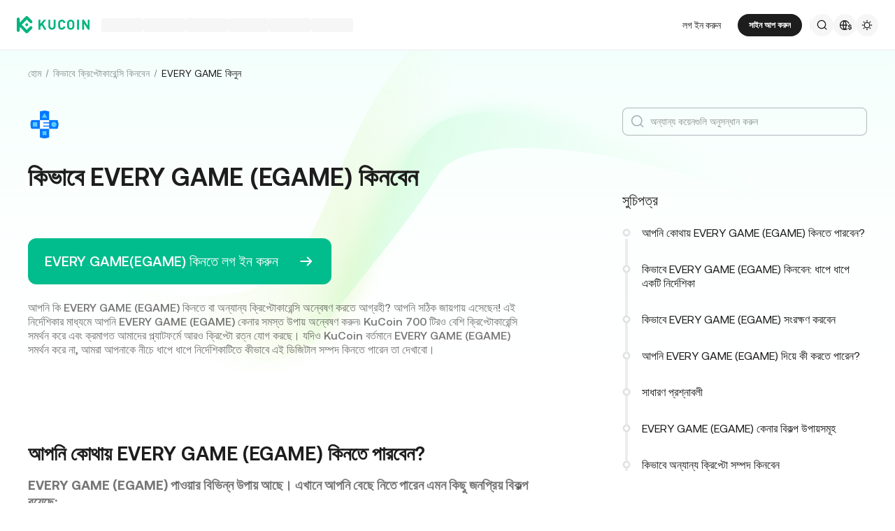

--- FILE ---
content_type: text/html; charset=utf-8
request_url: https://www.kucoin.com/bn/how-to-buy/every-game
body_size: 80059
content:
<!DOCTYPE html><html lang="bn" dir="ltr"><head><meta charSet="utf-8" data-next-head=""/><meta name="twitter:card" content="summary_large_image"/><meta name="twitter:image" content="https://assets.staticimg.com/cms/media/7feiEEHmJE61RECXMyp8rTcA5Qcsl0zSv6rz9NVjg.png"/><meta name="twitter:image:src" content="https://assets.staticimg.com/cms/media/7feiEEHmJE61RECXMyp8rTcA5Qcsl0zSv6rz9NVjg.png"/><meta property="og:image" content="https://assets.staticimg.com/cms/media/7feiEEHmJE61RECXMyp8rTcA5Qcsl0zSv6rz9NVjg.png"/><meta property="og:image:secure_url" content="https://assets.staticimg.com/cms/media/7feiEEHmJE61RECXMyp8rTcA5Qcsl0zSv6rz9NVjg.png"/><meta property="og:image:width" content="1200"/><meta property="og:image:height" content="630"/><meta property="og:type" content="website"/><meta property="og:locale:alternate" content="en_US"/><meta property="og:locale:alternate" content="es_ES"/><meta property="og:locale:alternate" content="fr_FR"/><meta property="og:locale:alternate" content="pt_PT"/><meta property="og:locale:alternate" content="ru_RU"/><meta property="og:locale:alternate" content="tr_TR"/><meta property="og:locale:alternate" content="vi_VN"/><meta property="og:locale:alternate" content="zh_HK"/><meta property="og:locale:alternate" content="id_ID"/><meta property="og:locale:alternate" content="ms_MY"/><meta property="og:locale:alternate" content="hi_IN"/><meta property="og:locale:alternate" content="th_TH"/><meta property="og:locale:alternate" content="ja_JP"/><meta property="og:locale" content="bn_BD"/><meta property="og:locale:alternate" content="fil_PH"/><meta property="og:locale:alternate" content="ar_AE"/><meta property="og:locale:alternate" content="ur_PK"/><meta property="og:locale:alternate" content="uk_UA"/><link rel="alternate" href="https://www.kucoin.com/how-to-buy/every-game" hrefLang="en"/><link rel="alternate" href="https://www.kucoin.com/es/how-to-buy/every-game" hrefLang="es"/><link rel="alternate" href="https://www.kucoin.com/fr/how-to-buy/every-game" hrefLang="fr"/><link rel="alternate" href="https://www.kucoin.com/pt/how-to-buy/every-game" hrefLang="pt"/><link rel="alternate" href="https://www.kucoin.com/ru/how-to-buy/every-game" hrefLang="ru"/><link rel="alternate" href="https://www.kucoin.com/tr/how-to-buy/every-game" hrefLang="tr"/><link rel="alternate" href="https://www.kucoin.com/vi/how-to-buy/every-game" hrefLang="vi"/><link rel="alternate" href="https://www.kucoin.com/zh-hant/how-to-buy/every-game" hrefLang="zh-hant"/><link rel="alternate" href="https://www.kucoin.com/id/how-to-buy/every-game" hrefLang="id"/><link rel="alternate" href="https://www.kucoin.com/ms/how-to-buy/every-game" hrefLang="ms"/><link rel="alternate" href="https://www.kucoin.com/hi/how-to-buy/every-game" hrefLang="hi"/><link rel="alternate" href="https://www.kucoin.com/th/how-to-buy/every-game" hrefLang="th"/><link rel="alternate" href="https://www.kucoin.com/ja/how-to-buy/every-game" hrefLang="ja"/><link rel="alternate" href="https://www.kucoin.com/fil/how-to-buy/every-game" hrefLang="tl"/><link rel="alternate" href="https://www.kucoin.com/ar/how-to-buy/every-game" hrefLang="ar"/><link rel="alternate" href="https://www.kucoin.com/ur/how-to-buy/every-game" hrefLang="ur"/><link rel="alternate" href="https://www.kucoin.com/uk/how-to-buy/every-game" hrefLang="uk"/><link rel="alternate" href="https://www.kucoin.com/bn/how-to-buy/every-game" hrefLang="bn"/><link rel="alternate" href="https://www.kucoin.com/how-to-buy/every-game" hrefLang="x-default"/><meta property="og:url" content="https://www.kucoin.com/bn/how-to-buy/every-game"/><link rel="canonical" href="https://www.kucoin.com/bn/how-to-buy/every-game"/><title data-next-head="">কিভাবে Every Game কিনবেন | KuCoin</title><meta property="og:title" content="কিভাবে Every Game কিনবেন | KuCoin" data-next-head=""/><meta name="twitter:title" property="twitter:title" content="কিভাবে Every Game কিনবেন | KuCoin" data-next-head=""/><meta property="twitter:image:alt" content="কিভাবে Every Game কিনবেন | KuCoin" data-next-head=""/><meta name="description" content="Every Game কিনতে বা অন্যান্য ক্রিপ্টোকারেন্সি অন্বেষণ করতে আগ্রহী? আপনি সঠিক জায়গা এসেছেন! KuCoin &quot;কিভাবে কিনবেন&quot;-এ Every Game কেনার সমস্ত উপায় এবং পদক্ষেপগুলি দেখুন।" data-next-head=""/><meta property="og:description" content="Every Game কিনতে বা অন্যান্য ক্রিপ্টোকারেন্সি অন্বেষণ করতে আগ্রহী? আপনি সঠিক জায়গা এসেছেন! KuCoin &quot;কিভাবে কিনবেন&quot;-এ Every Game কেনার সমস্ত উপায় এবং পদক্ষেপগুলি দেখুন।" data-next-head=""/><meta name="twitter:description" content="Every Game কিনতে বা অন্যান্য ক্রিপ্টোকারেন্সি অন্বেষণ করতে আগ্রহী? আপনি সঠিক জায়গা এসেছেন! KuCoin &quot;কিভাবে কিনবেন&quot;-এ Every Game কেনার সমস্ত উপায় এবং পদক্ষেপগুলি দেখুন।" data-next-head=""/><meta name="keywords" content="কিভাবে Every Game কিনবেন,কোথায় Every Game কিনবেন" data-next-head=""/><meta name="viewport" content="width=device-width,initial-scale=1,minimum-scale=1,maximum-scale=1,user-scalable=no,viewport-fit=cover" data-next-head=""/><link rel="shortcut icon" href="/logo.png"/><link rel="preconnect" href="https://assets.staticimg.com"/><link rel="preconnect" href="https://bigdata-scfx-push.kucoin.plus"/><link rel="stylesheet" href="https://assets.staticimg.com/natasha/npm/@kux/font/css.css"/><link rel="preload" href="https://assets.staticimg.com/natasha/npm/@kux/mui-next@1.1.6/style.css" as="style"/><link rel="stylesheet" href="https://assets.staticimg.com/natasha/npm/@kux/mui-next@1.1.6/style.css"/><link rel="preload" href="https://assets.staticimg.com/kucoin-seo-web-ssr/1.0.54/ssr/_next/static/css/3fb233738e4f1d80.css" as="style"/><link rel="stylesheet" href="https://assets.staticimg.com/kucoin-seo-web-ssr/1.0.54/ssr/_next/static/css/3fb233738e4f1d80.css" data-n-g=""/><link rel="preload" href="https://assets.staticimg.com/kucoin-seo-web-ssr/1.0.54/ssr/_next/static/css/08ca7b6a8226cbd6.css" as="style"/><link rel="stylesheet" href="https://assets.staticimg.com/kucoin-seo-web-ssr/1.0.54/ssr/_next/static/css/08ca7b6a8226cbd6.css" data-n-g=""/><link rel="preload" href="https://assets.staticimg.com/kucoin-seo-web-ssr/1.0.54/ssr/_next/static/css/f579061b1751119d.css" as="style"/><link rel="stylesheet" href="https://assets.staticimg.com/kucoin-seo-web-ssr/1.0.54/ssr/_next/static/css/f579061b1751119d.css" data-n-g=""/><link rel="preload" href="https://assets.staticimg.com/kucoin-seo-web-ssr/1.0.54/ssr/_next/static/css/74a74964eea9b034.css" as="style"/><link rel="stylesheet" href="https://assets.staticimg.com/kucoin-seo-web-ssr/1.0.54/ssr/_next/static/css/74a74964eea9b034.css" data-n-p=""/><noscript data-n-css=""></noscript><script defer="" nomodule="" src="https://assets.staticimg.com/kucoin-seo-web-ssr/1.0.54/ssr/_next/static/chunks/polyfills-42372ed130431b0a.js"></script><script defer="" src="https://assets.staticimg.com/kucoin-seo-web-ssr/1.0.54/ssr/_next/static/chunks/vendor-entities-e761737281791e81.js"></script><script defer="" src="https://assets.staticimg.com/kucoin-seo-web-ssr/1.0.54/ssr/_next/static/chunks/vendor-domutils-ee118462b9bdc7c6.js"></script><script defer="" src="https://assets.staticimg.com/kucoin-seo-web-ssr/1.0.54/ssr/_next/static/chunks/vendor-resize-observer-polyfill-3153902d46165fd7.js"></script><script defer="" src="https://assets.staticimg.com/kucoin-seo-web-ssr/1.0.54/ssr/_next/static/chunks/vendor--popperjs.05351c176e76c750.js"></script><script defer="" src="https://assets.staticimg.com/kucoin-seo-web-ssr/1.0.54/ssr/_next/static/chunks/vendor-bignumber.js.6cb8c0a9faac4bd4.js"></script><script defer="" src="https://assets.staticimg.com/kucoin-seo-web-ssr/1.0.54/ssr/_next/static/chunks/112-59f1c483562c9f27.js"></script><script defer="" src="https://assets.staticimg.com/kucoin-seo-web-ssr/1.0.54/ssr/_next/static/chunks/7248-c3f757f58a37529c.js"></script><script defer="" src="https://assets.staticimg.com/kucoin-seo-web-ssr/1.0.54/ssr/_next/static/chunks/8428.ade96ed9ff3231d6.js"></script><script defer="" src="https://assets.staticimg.com/kucoin-seo-web-ssr/1.0.54/ssr/_next/static/chunks/7189-b6e9aa5e4c9ef5da.js"></script><script defer="" src="https://assets.staticimg.com/kucoin-seo-web-ssr/1.0.54/ssr/_next/static/chunks/3176.866dabcc64d7a6bb.js"></script><script src="https://assets.staticimg.com/kucoin-seo-web-ssr/1.0.54/ssr/_next/static/chunks/webpack-d2a2473794a3ce05.js" defer=""></script><script src="https://assets.staticimg.com/kucoin-seo-web-ssr/1.0.54/ssr/_next/static/chunks/next-dist-d535226c06814b01.js" defer=""></script><script src="https://assets.staticimg.com/kucoin-seo-web-ssr/1.0.54/ssr/_next/static/chunks/vendor-react-dom-8c66d0c33d699a84.js" defer=""></script><script src="https://assets.staticimg.com/kucoin-seo-web-ssr/1.0.54/ssr/_next/static/chunks/main-6b945616449f5b33.js" defer=""></script><script src="https://assets.staticimg.com/kucoin-seo-web-ssr/1.0.54/ssr/_next/static/chunks/kux-mui-a96102d6000c3cd2.js" defer=""></script><script src="https://assets.staticimg.com/kucoin-seo-web-ssr/1.0.54/ssr/_next/static/chunks/kux-icons-33b9ad41674b1ca5.js" defer=""></script><script src="https://assets.staticimg.com/kucoin-seo-web-ssr/1.0.54/ssr/_next/static/chunks/i18n-6ee8f1f116daff7c.js" defer=""></script><script src="https://assets.staticimg.com/kucoin-seo-web-ssr/1.0.54/ssr/_next/static/chunks/vendor-next-c0d76f48-bd4887a62d23c6c3.js" defer=""></script><script src="https://assets.staticimg.com/kucoin-seo-web-ssr/1.0.54/ssr/_next/static/chunks/vendor-next-81f1a082-8d37baea48778945.js" defer=""></script><script src="https://assets.staticimg.com/kucoin-seo-web-ssr/1.0.54/ssr/_next/static/chunks/vendor-next-6b948b9f-0c2ec0d2ce636222.js" defer=""></script><script src="https://assets.staticimg.com/kucoin-seo-web-ssr/1.0.54/ssr/_next/static/chunks/vendor-next-b32ad36f-8566778756b46777.js" defer=""></script><script src="https://assets.staticimg.com/kucoin-seo-web-ssr/1.0.54/ssr/_next/static/chunks/vendor-gbiz-next-592db2db-7e06c6a689cb0cd8.js" defer=""></script><script src="https://assets.staticimg.com/kucoin-seo-web-ssr/1.0.54/ssr/_next/static/chunks/vendor-gbiz-next-d892bbd2-144c4216a92f24fd.js" defer=""></script><script src="https://assets.staticimg.com/kucoin-seo-web-ssr/1.0.54/ssr/_next/static/chunks/vendor-gbiz-next-4ccce83c-7efe237ca92f37b9.js" defer=""></script><script src="https://assets.staticimg.com/kucoin-seo-web-ssr/1.0.54/ssr/_next/static/chunks/vendor-gbiz-next-9fe3993c-c044590e5d1a33f0.js" defer=""></script><script src="https://assets.staticimg.com/kucoin-seo-web-ssr/1.0.54/ssr/_next/static/chunks/vendor-lodash-6b841b49dfdb50a5.js" defer=""></script><script src="https://assets.staticimg.com/kucoin-seo-web-ssr/1.0.54/ssr/_next/static/chunks/vendor--kc-f150367de27a5360.js" defer=""></script><script src="https://assets.staticimg.com/kucoin-seo-web-ssr/1.0.54/ssr/_next/static/chunks/vendor--sentry-c6b715d6-9e3e96925aedb541.js" defer=""></script><script src="https://assets.staticimg.com/kucoin-seo-web-ssr/1.0.54/ssr/_next/static/chunks/vendor--sentry-437756dc-564bba054adfcd85.js" defer=""></script><script src="https://assets.staticimg.com/kucoin-seo-web-ssr/1.0.54/ssr/_next/static/chunks/vendor--sentry-internal-c183bccc67861bea.js" defer=""></script><script src="https://assets.staticimg.com/kucoin-seo-web-ssr/1.0.54/ssr/_next/static/chunks/vendor-kc-next-68a6e57d341f55bc.js" defer=""></script><script src="https://assets.staticimg.com/kucoin-seo-web-ssr/1.0.54/ssr/_next/static/chunks/vendor--tanstack-6480c709a07a4dc6.js" defer=""></script><script src="https://assets.staticimg.com/kucoin-seo-web-ssr/1.0.54/ssr/_next/static/chunks/vendor-decimal.js-e41be2ad09b9f36a.js" defer=""></script><script src="https://assets.staticimg.com/kucoin-seo-web-ssr/1.0.54/ssr/_next/static/chunks/vendor-moment-5307b01efe696a9e.js" defer=""></script><script src="https://assets.staticimg.com/kucoin-seo-web-ssr/1.0.54/ssr/_next/static/chunks/vendor--kux-e3d1320d90aa1092.js" defer=""></script><script src="https://assets.staticimg.com/kucoin-seo-web-ssr/1.0.54/ssr/_next/static/chunks/9795-f8909db225fd4d16.js" defer=""></script><script src="https://assets.staticimg.com/kucoin-seo-web-ssr/1.0.54/ssr/_next/static/chunks/pages/_app-ff084c89125a95d4.js" defer=""></script><script src="https://assets.staticimg.com/kucoin-seo-web-ssr/1.0.54/ssr/_next/static/chunks/vendor-framer-motion-28321aaaa7121e9d.js" defer=""></script><script src="https://assets.staticimg.com/kucoin-seo-web-ssr/1.0.54/ssr/_next/static/chunks/vendor-react-scroll-aa40e893e85ae944.js" defer=""></script><script src="https://assets.staticimg.com/kucoin-seo-web-ssr/1.0.54/ssr/_next/static/chunks/3985-9b5e07f066f03204.js" defer=""></script><script src="https://assets.staticimg.com/kucoin-seo-web-ssr/1.0.54/ssr/_next/static/chunks/3973-76890491951747c9.js" defer=""></script><script src="https://assets.staticimg.com/kucoin-seo-web-ssr/1.0.54/ssr/_next/static/chunks/2072-d13f0d767692eeaa.js" defer=""></script><script src="https://assets.staticimg.com/kucoin-seo-web-ssr/1.0.54/ssr/_next/static/chunks/3398-edf2897881b4bebb.js" defer=""></script><script src="https://assets.staticimg.com/kucoin-seo-web-ssr/1.0.54/ssr/_next/static/chunks/pages/how-to-buy/%5Bcoin%5D-6d568efa76672fa6.js" defer=""></script><script src="https://assets.staticimg.com/kucoin-seo-web-ssr/1.0.54/ssr/_next/static/JGIe69Y5MlgEHiAAnGfok/_buildManifest.js" defer=""></script><script src="https://assets.staticimg.com/kucoin-seo-web-ssr/1.0.54/ssr/_next/static/JGIe69Y5MlgEHiAAnGfok/_ssgManifest.js" defer=""></script><meta name="sentry-trace" content="25f995bf7789120758db2815dc2119e6-ab9ed68751a50129-0"/><meta name="baggage" content="sentry-environment=prod,sentry-release=kucoin-seo-web-ssr%401.0.54,sentry-public_key=cfaf0098213e116937ef084dc8060168,sentry-trace_id=25f995bf7789120758db2815dc2119e6,sentry-sampled=false,sentry-sample_rand=0.5925300211138136,sentry-sample_rate=0.001"/></head><body><div id="__next"><div class="root styles_root__RB1Dt"><div style="min-height:72px;position:relative"><header class="styles_module_Root__45553f2b gbiz-Header" data-theme="light"><div style="height:0px" data-class="headerRoomWrapper"><div class="gbiz-headeroom styles_module_headerRoom__3aceb05b"><div class="Header-Nav styles_module_Nav__45553f2b"><div class="styles_module_NavBar__45553f2b"><div class="styles_module_NavLinksWrapper__45553f2b" id="hook_nav_links" data-nav-status="0"><div class="styles_module_HeaderNavLoadingMask__45553f2b"><div style="background-image:linear-gradient(
  90deg,
  rgba(93, 103, 122, 0.04) 25%,
  rgba(29, 29, 29, 0.08) 37%,
  rgba(29, 29, 29, 0.04) 63%
)" class="styles_module_skeletonItem__1852367a"></div><div style="background-image:linear-gradient(
  90deg,
  rgba(93, 103, 122, 0.04) 25%,
  rgba(29, 29, 29, 0.08) 37%,
  rgba(29, 29, 29, 0.04) 63%
)" class="styles_module_skeletonItem__1852367a"></div><div style="background-image:linear-gradient(
  90deg,
  rgba(93, 103, 122, 0.04) 25%,
  rgba(29, 29, 29, 0.08) 37%,
  rgba(29, 29, 29, 0.04) 63%
)" class="styles_module_skeletonItem__1852367a"></div><div style="background-image:linear-gradient(
  90deg,
  rgba(93, 103, 122, 0.04) 25%,
  rgba(29, 29, 29, 0.08) 37%,
  rgba(29, 29, 29, 0.04) 63%
)" class="styles_module_skeletonItem__1852367a"></div><div style="background-image:linear-gradient(
  90deg,
  rgba(93, 103, 122, 0.04) 25%,
  rgba(29, 29, 29, 0.08) 37%,
  rgba(29, 29, 29, 0.04) 63%
)" class="styles_module_skeletonItem__1852367a"></div><div style="background-image:linear-gradient(
  90deg,
  rgba(93, 103, 122, 0.04) 25%,
  rgba(29, 29, 29, 0.08) 37%,
  rgba(29, 29, 29, 0.04) 63%
)" class="styles_module_skeletonItem__1852367a"></div></div><div class="styles_module_Links__45553f2b"><a class="styles_module_LogoLink__45553f2b" href="https://www.kucoin.com/bn" aria-label="Kucoin logo (header)" data-inspector="inspector_header_logo"><img class="styles_module_LogoImg__45553f2b" src="https://assets.staticimg.com/kc-v2-config/site-config/693bcdd4680db10001fa9856_logo_general_green.svg" alt="KuCoin"/></a><div class="styles_module_UnionBox__45553f2b" style="display:none"><img src="data:image/svg+xml,%3Csvg%20width%3D%2216%22%20height%3D%2216%22%20viewBox%3D%220%200%2016%2016%22%20fill%3D%22none%22%20xmlns%3D%22http%3A%2F%2Fwww.w3.org%2F2000%2Fsvg%22%3E%3Cpath%20fill-rule%3D%22evenodd%22%20clip-rule%3D%22evenodd%22%20d%3D%22M2.19526%202.19526C2.45561%201.93491%202.87772%201.93491%203.13807%202.19526L8%207.05719L12.8619%202.19526C13.1223%201.93491%2013.5444%201.93491%2013.8047%202.19526C14.0651%202.45561%2014.0651%202.87772%2013.8047%203.13807L8.94281%208L13.8047%2012.8619C14.0651%2013.1223%2014.0651%2013.5444%2013.8047%2013.8047C13.5444%2014.0651%2013.1223%2014.0651%2012.8619%2013.8047L8%208.94281L3.13807%2013.8047C2.87772%2014.0651%202.45561%2014.0651%202.19526%2013.8047C1.93491%2013.5444%201.93491%2013.1223%202.19526%2012.8619L7.05719%208L2.19526%203.13807C1.93491%202.87772%201.93491%202.45561%202.19526%202.19526Z%22%20fill%3D%22%2301BC8D%22%2F%3E%3C%2Fsvg%3E" alt="union-icon"/><span></span></div><div class="styles_module_scrollWrapper__816f6af9 styles_module_disableScroll__816f6af9" id="hook_nav_link" data-lang="bn_BD"><nav class="styles_module_scrollInner__816f6af9"><div class="styles_module_navWrapper__fc34eacb"><ul class="styles_module_ul__fc34eacb"></ul></div></nav></div></div><div class="_nav_status_0_"></div></div><div class="styles_module_NavUserDom__45553f2b" id="hook_nav_user" data-status="none"><div class="styles_module_navUser__ab4e0d04"><div id="unLoginBox" data-lang="bn_BD" class="styles_module_userBoxWrapper__ab4e0d04"><a href="https://www.kucoin.com/bn/ucenter/signin?backUrl=https%3A%2F%2Fwww.kucoin.com%2Fbn%2Fhow-to-buy%2Fevery-game" class="styles_module_signinLink__ab4e0d04" data-modid="login" data-inspector="header_login">লগ ইন করুন</a><a href="https://www.kucoin.com/bn/ucenter/signup?backUrl=https%3A%2F%2Fwww.kucoin.com%2Fbn%2Fhow-to-buy%2Fevery-game" data-inspector="header_signup"><button data-testid="kux-button" class="kux-button kux-button-primary kux-button-small is-click is-full-width" style="max-width:160px" type="button" data-modid="register"><span class="kux-button-content kux-button-content-align-center">সাইন আপ করুন</span></button></a><div class="kux-divider is-horizontal is-center styles_module_divider__ab4e0d04" style="display:block" role="separator"><div class="kux-divider-line-full"></div></div></div><div class="styles_module_navUserItem__ab4e0d04" data-lang="bn_BD" data-menu="search"><div class="styles_module_searchWrapper__ab4e0d04"><svg xmlns="http://www.w3.org/2000/svg" fill="none" viewBox="0 0 24 24" width="16" height="16" style="flex-shrink:0" class="kux-icon"><path fill="currentColor" fill-rule="evenodd" d="M10.5 1a9.5 9.5 0 1 0 5.973 16.888l3.673 3.673a1 1 0 0 0 1.415-1.414l-3.674-3.673A9.46 9.46 0 0 0 20 10.5 9.5 9.5 0 0 0 10.5 1M3 10.5a7.5 7.5 0 1 1 15 0 7.5 7.5 0 0 1-15 0" clip-rule="evenodd"></path></svg></div></div><div class="styles_module_navUserItem__ab4e0d04" data-lang="bn_BD" data-menu="download" style="display:none"><div class="container" style="display:inline-flex"><div style="display:block" class="trigger"><div class="styles_module_appDownloadWrapper__0cd76064" data-inspector="inspector_header_download_box"><svg xmlns="http://www.w3.org/2000/svg" fill="none" viewBox="0 0 24 24" color="var(--kux-text)" width="16" height="16" style="flex-shrink:0" class="kux-icon navIcon"><path fill="currentColor" d="M7 2a1 1 0 0 1 0 2H6a2 2 0 0 0-2 2v13a2 2 0 0 0 2 2h12a2 2 0 0 0 2-2V6a2 2 0 0 0-2-2h-1.127a1 1 0 0 1 0-2H18a4 4 0 0 1 4 4v13a4 4 0 0 1-4 4H6a4 4 0 0 1-4-4V6a4 4 0 0 1 4-4zm4.996 0a1 1 0 0 1 1 1v11.59l2.797-2.797a1 1 0 1 1 1.414 1.414l-4.5 4.5a1 1 0 0 1-.709.293h-.002a1 1 0 0 1-.759-.349l-4.444-4.444a1 1 0 1 1 1.414-1.414l2.79 2.789V3a1 1 0 0 1 1-1"></path></svg></div></div></div></div><div class="styles_module_navUserItem__ab4e0d04" data-lang="bn_BD" data-menu="i18n"><div class="styles_module_wrapper__c6d94af3" data-inspector="inspector_i18n_logo_btn"><img src="data:image/svg+xml,%3Csvg%20width%3D%2232%22%20height%3D%2233%22%20viewBox%3D%220%200%2032%2033%22%20fill%3D%22none%22%20xmlns%3D%22http%3A%2F%2Fwww.w3.org%2F2000%2Fsvg%22%3E%3Cpath%20d%3D%22M15.999%209.16602C19.1334%209.16602%2021.807%2011.133%2022.8564%2013.8994C22.4258%2014.0076%2022.019%2014.2098%2021.6484%2014.4912C21.3939%2013.8009%2021.0218%2013.1411%2020.5723%2012.6104C19.837%2011.7424%2018.7284%2011.0772%2017.6387%2010.751C18.3621%2012.2855%2018.6828%2014.1243%2018.7744%2015.8184H20.4883C20.2448%2016.2256%2020.0436%2016.682%2019.8926%2017.1748H18.7754C18.6838%2018.869%2018.3622%2020.7163%2017.6387%2022.251C18.3948%2022.0246%2019.1596%2021.63%2019.8027%2021.1201C19.9228%2021.5936%2020.0877%2022.0379%2020.292%2022.4424C19.085%2023.3157%2017.6028%2023.833%2015.999%2023.833C11.949%2023.8328%208.66602%2020.5491%208.66602%2016.499C8.66619%2012.4491%2011.9491%209.16619%2015.999%209.16602ZM9.99902%2017.1748C10.1417%2018.3033%2010.6964%2019.5139%2011.4316%2020.3818C12.1669%2021.2497%2013.2727%2021.9247%2014.3623%2022.251C13.6388%2020.7163%2013.2976%2018.869%2013.2061%2017.1748H9.99902ZM14.5547%2017.1748C14.6654%2018.9634%2015.1762%2020.7018%2015.999%2022.1846C16.8441%2020.6626%2017.3383%2018.9124%2017.4443%2017.1748H14.5547ZM14.3633%2010.751C13.2737%2011.0772%2012.1669%2011.7465%2011.4316%2012.6143C10.6964%2013.4821%2010.1418%2014.6899%209.99902%2015.8184H13.2061C13.2976%2014.1243%2013.6398%2012.2855%2014.3633%2010.751ZM15.999%2010.8145C15.154%2012.3364%2014.6597%2014.0808%2014.5537%2015.8184H17.4424C17.3366%2014.0809%2016.8438%2012.3364%2015.999%2010.8145Z%22%20fill%3D%22%231D1D1D%22%2F%3E%3Cpath%20d%3D%22M24.2083%2018.758C25.3603%2018.9692%2026.3779%2019.3148%2026.3683%2020.6684C26.3587%2021.782%2025.5523%2022.5788%2024.2755%2022.7516V23.7596H23.0851V22.742C21.7699%2022.5308%2020.9731%2021.7052%2020.9635%2020.5244L22.3747%2020.5436C22.4227%2021.1964%2022.9411%2021.6476%2023.7667%2021.6476C24.4291%2021.6476%2024.9187%2021.3596%2024.9187%2020.8316C24.9187%2020.2652%2024.3715%2020.15%2023.2483%2019.9292C22.1155%2019.718%2021.1171%2019.3532%2021.1171%2017.99C21.1171%2016.9436%2021.8755%2016.166%2023.0851%2015.9932V14.9756H24.2755V16.0028C25.4755%2016.2044%2026.2147%2016.9628%2026.2339%2018.0668H24.8227C24.7555%2017.5004%2024.3235%2017.1068%2023.6227%2017.1068C23.0083%2017.1068%2022.5667%2017.366%2022.5667%2017.8844C22.5667%2018.4316%2023.0947%2018.5468%2024.2083%2018.758Z%22%20fill%3D%22%231D1D1D%22%2F%3E%3C%2Fsvg%3E" class="styles_module_languageCurrencyIcon__c6d94af3" alt="language_currency"/></div></div><div class="styles_module_navUserItem__ab4e0d04" data-lang="bn_BD" data-menu="theme"><button class="styles_module_notificationWrapper__b1ceff6c" data-inspector="inspector_header_theme"><svg xmlns="http://www.w3.org/2000/svg" fill="none" viewBox="0 0 24 24" color="var(--kux-text)" width="16" height="16" style="flex-shrink:0" class="kux-icon"><g fill="currentColor"><path d="M13 2a1 1 0 1 0-2 0v1.5a1 1 0 1 0 2 0zM4.221 4.221a1 1 0 0 1 1.415 0l1.06 1.061a1 1 0 1 1-1.414 1.414l-1.06-1.06a1 1 0 0 1 0-1.415M1 12a1 1 0 0 1 1-1h1.5a1 1 0 0 1 0 2H2a1 1 0 0 1-1-1M6.696 18.717a1 1 0 0 0-1.414-1.415l-1.06 1.061a1 1 0 1 0 1.414 1.414zM17.303 17.305a1 1 0 0 1 1.414 0l1.061 1.06a1 1 0 0 1-1.414 1.414l-1.06-1.06a1 1 0 0 1 0-1.415M20.5 11a1 1 0 0 0 0 2H22a1 1 0 1 0 0-2zM19.778 4.222a1 1 0 0 1 0 1.415l-1.06 1.06a1 1 0 1 1-1.415-1.414l1.06-1.06a1 1 0 0 1 1.415 0"></path><path fill-rule="evenodd" d="M5.286 12a6.714 6.714 0 1 1 13.429 0 6.714 6.714 0 0 1-13.43 0M12 7.286a4.714 4.714 0 1 0 0 9.429 4.714 4.714 0 0 0 0-9.43" clip-rule="evenodd"></path><path d="M13 20.5a1 1 0 1 0-2 0V22a1 1 0 1 0 2 0z"></path></g></svg></button></div></div><div data-lang="bn_BD" style="display:none" class="MenuBox styles_module_MenuBox__45553f2b"><svg class="ICMenu_svg__icon" viewBox="0 0 1024 1024" xmlns="http://www.w3.org/2000/svg" width="16" height="16" fill="#000" style="cursor:pointer"><path d="M153.6 256a51.2 51.2 0 0151.2-51.2h614.4a51.2 51.2 0 110 102.4H204.8a51.2 51.2 0 01-51.2-51.2zm0 256a51.2 51.2 0 0151.2-51.2H512a51.2 51.2 0 110 102.4H204.8a51.2 51.2 0 01-51.2-51.2zm0 256a51.2 51.2 0 0151.2-51.2h614.4a51.2 51.2 0 110 102.4H204.8a51.2 51.2 0 01-51.2-51.2z"></path></svg></div></div></div></div></div></div></header></div><main class="page-body styles_body___WElv "><div class="styles_wrapper__txo_M"> <div class="HowToBuyDetailPage_innerWrapper__GWtTf" data-inspector="how2buy-details-wrapper"><img class="HowToBuyDetailPage_bg__Mx3RH" src="https://assets.staticimg.com/kucoin-seo-web-ssr/1.0.54/ssr/_next/static/media/bg.e818cef29e4ac527b486d591017068a6.svg" alt="BgSrc"/><div class="HowToBuyDetailPage_innerPage__Od_nz"><div class="kux-78zum5 kux-if65rj kux-d4r4e8"><div class="kux-78zum5 kux-6s0dn4 kux-1hhjozq kux-1ypdohk kux-11fkbvc kux-i42lbd kux-jyxe8r kux-1o6778g"><div class="className Item-Child"><a href="https://www.kucoin.com/bn" class="HowToBuyDetailPage_breadLink___82ri">হোম</a></div><div class="kux-1gs6z28 kux-2lah0s kux-1ar4orl kux-1i1rx1s kux-lzyvqe kux-kuygi9 kux-1rg5ohu kux-xymvpz KuxDivider-root KuxDivider-center KuxDivider-vertical kux-mtjor9 kux-mlv8mo kux-1g0ag68 kux-1pn2p16"></div></div><div class="kux-78zum5 kux-6s0dn4 kux-1hhjozq kux-1ypdohk kux-11fkbvc kux-i42lbd kux-jyxe8r kux-1o6778g"><div class="className Item-Child"><a href="/bn/how-to-buy" class="HowToBuyDetailPage_breadLink___82ri">কিভাবে ক্রিপ্টোকারেন্সি কিনবেন</a></div><div class="kux-1gs6z28 kux-2lah0s kux-1ar4orl kux-1i1rx1s kux-lzyvqe kux-kuygi9 kux-1rg5ohu kux-xymvpz KuxDivider-root KuxDivider-center KuxDivider-vertical kux-mtjor9 kux-mlv8mo kux-1g0ag68 kux-1pn2p16"></div></div><div class="kux-78zum5 kux-6s0dn4 kux-1hhjozq kux-1ypdohk kux-11fkbvc kux-i42lbd kux-jyxe8r kux-1o6778g"><div class="className Item-Child">EVERY GAME কিনুন</div><div class="kux-1gs6z28 kux-2lah0s kux-1ar4orl kux-1i1rx1s kux-lzyvqe kux-kuygi9 kux-1rg5ohu kux-xymvpz KuxDivider-root KuxDivider-center KuxDivider-vertical kux-mtjor9 kux-mlv8mo kux-1g0ag68 kux-1pn2p16"></div></div></div><div class="HowToBuyDetailPage_innerPageContent__n63C6" data-inspector="how2buy-details-content"><div class="TokenPage_article__XIyIL" data-inspector="how2buy-article-no-token"><div class="Header_wrapper__dmcIY" data-inspector="how2buy-article-header"><img class="coin-logo" src="https://assets-currency.kucoin.com/62fc83e5f06e9c00019b4643_EVERY%20GAME%20Tiker%20160X160.png" alt="coin-logo"/><h1>কিভাবে EVERY GAME (EGAME) কিনবেন</h1><div class="Header_calculator__PqdAg"><img src="https://assets.staticimg.com/kucoin-seo-web-ssr/1.0.54/ssr/_next/static/media/calculator.3a325f4131d1f1d90fd32b9967eba09c.svg" width="20" height="20" alt="Calculator"/><a href="/bn/converter/EGAME-USD" data-blockid="covertclick">EGAME-এর লাইভ মূল্য রুপান্তর</a></div><a class="header-get-start-btn" href="/bn/ucenter/signin?backUrl=https%3A%2F%2Fwww.kucoin.com%2Fhow-to-buy%2Fevery-game"><span>EVERY GAME(EGAME) কিনতে লগ ইন করুন</span><img class="BtnArrowRight" src="https://assets.staticimg.com/kucoin-seo-web-ssr/1.0.54/ssr/_next/static/media/btn-arrow-right-white.4fd30bea044e7b581300b4f5458e0388.svg" alt="BtnArrowRight"/></a><p class="header-introduce">আপনি কি EVERY GAME (EGAME) কিনতে বা অন্যান্য ক্রিপ্টোকারেন্সি অন্বেষণ করতে আগ্রহী? আপনি সঠিক জায়গায় এসেছেন! এই নির্দেশিকার মাধ্যমে আপনি EVERY GAME (EGAME) কেনার সমস্ত উপায় অন্বেষণ করুন৷
KuCoin 700 টিরও বেশি ক্রিপ্টোকারেন্সি সমর্থন করে এবং ক্রমাগত আমাদের প্ল্যাটফর্মে আরও ক্রিপ্টো রত্ন যোগ করছে। যদিও KuCoin বর্তমানে EVERY GAME (EGAME) সমর্থন করে না, আমরা আপনাকে নীচে ধাপে ধাপে নির্দেশিকাটিতে কীভাবে এই ডিজিটাল সম্পদ কিনতে পারেন তা দেখাবো।</p></div><div><section class="NoStepsSection_wrapper__JYnvb how-to-buy-section" data-inspector="how2buy-article-no-steps-whereBuy"><header><hgroup><h2 class="how-to-buy-title">আপনি কোথায় EVERY GAME (EGAME) কিনতে পারবেন?</h2><h3 class="NoStepsSection_introduceBox__fAp5x">EVERY GAME (EGAME) পাওয়ার বিভিন্ন উপায় আছে। এখানে আপনি বেছে নিতে পারেন এমন কিছু জনপ্রিয় বিকল্প রয়েছে:</h3></hgroup></header><dl class="NoStepsSection_list__XhIgH"><dt class="NoStepsSection_listItemTitle__5F3Yx kc_listItemTitle">কেন্দ্রীভূত এক্সচেঞ্জসমূহ (CEXs)</dt><dd class="NoStepsSection_dd__eZ_fd"><p class="NoStepsSection_textBox__Y4h_I">একটি এক্সচেঞ্জ বা একজন ব্রোকারের মাধ্যমে EVERY GAME (EGAME) কেনা হল নতুনদের জন্য দ্রুত এবং সহজ৷ একটি কেন্দ্রীভূত এক্সচেঞ্জ নির্বাচন করার সময়, নিশ্চিত করুন যে এটি EVERY GAME (EGAME) সমর্থন করে৷ এছাড়াও, নিশ্চিত করুন, যে আপনার নির্বাচিত এক্সচেঞ্জটির কঠোর নিরাপত্তা, লিকুইডিটি, এবং একটি প্রতিযোগিতামূলক ফি কাঠামো রয়েছে।</p></dd><dt class="NoStepsSection_listItemTitle__5F3Yx kc_listItemTitle">ক্রিপ্টো ওয়ালেটসমূহ</dt><dd class="NoStepsSection_dd__eZ_fd"><p class="NoStepsSection_textBox__Y4h_I">যদি নিরাপত্তা এবং আপনার ক্রিপ্টো সম্পদের উপর সম্পূর্ণ নিয়ন্ত্রণ আপনার শীর্ষ অগ্রাধিকার হয়, তাহলে আপনি একটি নন-কাস্টোডিয়াল ওয়ালেট ব্যবহার করে EVERY GAME (EGAME) কিনতে এবং সঞ্চয় করতে চাইতে পারেন, যেমন <a class="kc_link" href="https://kuwallet.com/" target="_blank">KuCoin ওয়ালেট</a> বা মেটামাস্ক। শীর্ষস্থানীয় Web3 ক্রিপ্টো ওয়ালেটগুলি আপনাকে হাজার হাজার ক্রিপ্টোকারেন্সি সহজে কিনতে বা সোয়াপ করতে দেয়। একটি সম্মানজনক ক্রিপ্টো ওয়ালেট ব্রাউজার এক্সটেনশন খুঁজুন বা আপনার স্মার্টফোনে ওয়ালেট ডাউনলোড করুন। ক্রিপ্টো এবং NFTs সঞ্চয় করতে, পাঠাতে এবং গ্রহণ করতে একটি বিদ্যমান ক্রিপ্টো ওয়ালেট অ্যাড্রেস তৈরি করুন বা আমদানি করুন৷</p></dd><dt class="NoStepsSection_listItemTitle__5F3Yx kc_listItemTitle">বিকেন্দ্রীভূত এক্সচেঞ্জসমূহ (DEXs)</dt><dd class="NoStepsSection_dd__eZ_fd NoStepsSection_isLast__LD675"><p class="NoStepsSection_textBox__Y4h_I">KuCoin-এর মতো কেন্দ্রীভূত এক্সচেঞ্জের বিপরীতে, বিকেন্দ্রীভূত এক্সচেঞ্জগুলি স্ব-নির্বাহী স্মার্ট চুক্তির উপর ভিত্তি করে ট্রাস্টলেস ক্রিপ্টো সোয়াপ প্রদান করে। হাজার হাজার ক্রিপ্টো ট্রেডিং যুগল কেনা ও ট্রানজ্যাকশন করা ইউনিসোয়াপের মত বিকেন্দ্রীভূত এক্সচেঞ্জগুলি সমর্থন করে। <a class="url" href="https://www.kucoin.com/bn/price/ETH" target="_blank">ইথেরিয়াম</a> and <a class="url" href="https://www.kucoin.com/bn/price/MATIC" target="_blank">পলিগন</a>-এর মতো বেশিরভাগ টোকেনগুলি ইভিএম-সামঞ্জস্যপূর্ণ ব্লকচেইনে থাকে। একটি DEX-এর সাথে ইন্টারঅ্যাক্ট করতে, আপনাকে মেটামাস্কের মতো একটি সামঞ্জস্যপূর্ণ ওয়ালেট ব্যবহার করে DEX-এর সাথে সংযোগ করতে হবে।</p></dd></dl></section></div><div><section class="StepsSection_wrapper__HHqmx how-to-buy-section" data-inspector="how2buy-article-steps-learn"><header><h2 class="how-to-buy-title">কিভাবে EVERY GAME (EGAME) কিনবেন: ধাপে ধাপে একটি নির্দেশিকা</h2></header><ol class="StepsSection_list__bSdoA"><li class="StepsSection_listItem__abQ6g"><div class="StepsSection_titleBox__OlJcB"><div class="StepsSection_listItemImg__reoA7">1</div><h4 class="StepsSection_listItemTitleSm__y2spi">একটি কেন্দ্রীভূত এক্সচেঞ্জে EVERY GAME (EGAME) কিনুন</h4></div><h3 class="StepsSection_introduceBox__hXBhj children_introduce_box" style="margin-bottom:16px">একটি কেন্দ্রীভূত এক্সচেঞ্জ হল ক্রিপ্টো কেনা, হোল্ড এবং ট্রেড করার সবচেয়ে সহজ এবং সবচেয়ে সাধারণ উপায়। কেন্দ্রীভূত এক্সচেঞ্জের মাধ্যমে আপনি কীভাবে EVERY GAME (EGAME) কিনতে পারেন তা এখানে দেখুন:</h3><ol class="StepsSection_ol__DxVWe"><li class="StepsSection_textWrapper__plDxY"><div class="StepsSection_listItemDec__mbjZL step-desc">1. <span class="buy_strong">একটি CEX বেছে নিন:</span> একটি নির্ভরযোগ্য এবং বিশ্বস্ত ক্রিপ্টো এক্সচেঞ্জ নির্বাচন করুন যা EVERY GAME (EGAME) ক্রয় সমর্থন করে৷ একটি ক্রিপ্টো এক্সচেঞ্জ নির্বাচন করার সময় যে বিষয়গুলি বিবেচনা করতে হবে তার মধ্যে রয়েছে ব্যবহারের সহজতা, ফি কাঠামো এবং সমর্থিত অর্থপ্রদানের পদ্ধতি বিবেচনা করুন।</div></li><li class="StepsSection_textWrapper__plDxY"><div class="StepsSection_listItemDec__mbjZL step-desc">2. <span class="buy_strong">একটি অ্যাকাউন্ট তৈরি করুন:</span> প্রয়োজনীয় তথ্য লিখুন এবং একটি সুরক্ষিত পাসওয়ার্ড সেট করুন৷ আপনার অ্যাকাউন্টের নিরাপত্তার একটি অতিরিক্ত স্তর যোগ করার জন্য <a class="kc_link" href="https://www.kucoin.com/bn/support/360014897913" target="_blank">গুগল প্রমাণীকরণকারী ব্যবহার করে 2FA</a> এবং অন্যান্য নিরাপত্তা সেটিংসগুলি সক্রিয় করুন৷</div></li><li class="StepsSection_textWrapper__plDxY"><div class="StepsSection_listItemDec__mbjZL step-desc">3. <span class="buy_strong">আপনার পরিচয় যাচাই করুন:</span> একটি সুরক্ষিত এবং স্বনামধন্য বিনিময় আপনাকে প্রায়ই <a class="kc_link" href="https://www.kucoin.com/bn/support/360015102254" target="_blank">কেওয়াইসি যাচাইকরণ</a> সম্পূর্ণ করতে বলবে। কেওয়াইসি-র জন্য প্রয়োজনীয় তথ্য আপনার জাতীয়তা এবং অঞ্চলের উপর ভিত্তি করে পরিবর্তিত হবে। যে ব্যবহারকারীরা কেওয়াইসি যাচাইকরণ পাস করেছেন তারা প্ল্যাটফর্মে আরও বৈশিষ্ট্য এবং পরিষেবাগুলিতে অ্যাক্সেস পাবেন।</div></li><li class="StepsSection_textWrapper__plDxY"><div class="StepsSection_listItemDec__mbjZL step-desc">4. <span class="buy_strong">একটি অর্থপ্রদানের পদ্ধতি যোগ করুন:</span>ক্রেডিট/ডেবিট কার্ড, ব্যাঙ্ক অ্যাকাউন্ট, বা অন্যান্য সমর্থিত অর্থপ্রদানের পদ্ধতি যোগ করতে এক্সচেঞ্জের দেওয়া নির্দেশাবলী অনুসরণ করুন৷ আপনার ব্যাঙ্কের নিরাপত্তা প্রয়োজনীয়তার উপর নির্ভর করে আপনাকে যে তথ্য প্রদান করতে হবে তা পরিবর্তিত হতে পারে।</div></li><li class="StepsSection_textWrapper__plDxY"><div class="StepsSection_listItemDec__mbjZL step-desc">5. <span class="buy_strong">EVERY GAME (EGAME) কিনুন:</span> আপনি এখন EVERY GAME (EGAME) কেনার জন্য তৈরি৷ আপনি সহজেই ফিয়াট কারেন্সি ব্যবহার করে EVERY GAME (EGAME) কিনতে পারেন, যদি এটি করা সমর্থিত হয়। আপনি প্রথমে একটি জনপ্রিয় ক্রিপ্টোকারেন্সি যেমন <a class="url" href="https://www.kucoin.com/bn/price/USDT" target="_blank">USDT</a> ক্রয় করে ক্রিপ্টো-টু-ক্রিপ্টো এক্সচেঞ্জ করতে পারেন, এবং তারপর আপনার কাঙ্খিত EVERY GAME (EGAME)-এর সাথে এক্সচেঞ্জ করতে পারেন৷</div></li></ol></li><li class="StepsSection_listItem__abQ6g"><div class="StepsSection_titleBox__OlJcB"><div class="StepsSection_listItemImg__reoA7">2</div><h4 class="StepsSection_listItemTitleSm__y2spi">একটি ক্রিপ্টো ওয়ালেটের মাধ্যমে EVERY GAME (EGAME) কিনুন৷</h4></div><h3 class="StepsSection_introduceBox__hXBhj children_introduce_box" style="margin-bottom:16px">আপনি একটি ক্রিপ্টো ওয়ালেটের মাধ্যমে সরাসরি কিছু ক্রিপ্টোকারেন্সি কিনতে পারেন। আপনার ওয়ালেট দ্বারা সমর্থিত হলে, আপনি নিম্নলিখিত ধাপগুলির মাধ্যমে EVERY GAME (EGAME) কিনতে পারেন:</h3><ol class="StepsSection_ol__DxVWe"><li class="StepsSection_textWrapper__plDxY"><div class="StepsSection_listItemDec__mbjZL step-desc">1. <span class="buy_strong">একটি ওয়ালেট নির্বাচন করুন:</span> একটি নির্ভরযোগ্য এবং সম্মানজনক ক্রিপ্টো ওয়ালেট নির্বাচন করুন যা EVERY GAME (EGAME) সমর্থন করে৷</div></li><li class="StepsSection_textWrapper__plDxY"><div class="StepsSection_listItemDec__mbjZL step-desc">2. <span class="buy_strong">অ্যাপটি ডাউনলোড করুন:</span> Google Play Store, অ্যাপ স্টোর, বা একটি ব্রাউজার এক্সটেনশন হিসেবে আপনার ডিভাইসে ওয়ালেট অ্যাপ্লিকেশনটি ডাউনলোড করুন।</div></li><li class="StepsSection_textWrapper__plDxY"><div class="StepsSection_listItemDec__mbjZL step-desc">3. <span class="buy_strong">একটি ওয়ালেট তৈরি করুন:</span> একটি নতুন ওয়ালেট অ্যাড্রেস তৈরি করুন বা আপনার যদি আগে থেকেই একটি থাকে তাহলে ইমপোর্ট করুন৷ নিশ্চিত করুন যে আপনি সিড ফ্রেজটি লিখে রেখেছেন এবং এটি একটি সুরক্ষিত জায়গায় রাখুন। আপনি যদি আপনার সিড ফ্রেজটি হারিয়ে ফেলেন তবে কেউ আপনাকে আপনার ওয়ালেটে অ্যাক্সেস করতে সহায়তা করবে না।</div></li><li class="StepsSection_textWrapper__plDxY"><div class="StepsSection_listItemDec__mbjZL step-desc">4. <span class="buy_strong">EVERY GAME (EGAME) কিনুন :</span> একটি সমর্থিত অর্থপ্রদানের পদ্ধতি ব্যবহার করে ক্রিপ্টোকারেন্সি কিনুন৷ ফি চেক করুন, যেহেতু এগুলো এক্সচেঞ্জের চার্জের চেয়ে বেশি হতে পারে।</div></li><li class="StepsSection_textWrapper__plDxY"><div class="StepsSection_listItemDec__mbjZL step-desc">5. <span class="buy_strong">EVERY GAME (EGAME)-এর জন্য সোয়াপ করুন:</span> বিকল্পভাবে, যদি আপনার ওয়ালেট সরাসরি ফিয়াট-টু- EGAME কেনাকাটা সমর্থন না করে, আপনি প্রথমে USDT-র মতো আরও একটি জনপ্রিয় ক্রিপ্টোকারেন্সি কিনতে পারেন, এবং তারপর এটিকে আপনার ক্রিপ্টো ওয়ালেটের মাধ্যমে বা বিকেন্দ্রীভূত এক্সচেঞ্জে EVERY GAME (EGAME)-এর সাথে এক্সচেঞ্জ করুন৷</div></li></ol><mark class="StepsSection_mark__9pPaj"><div class="kux-alert"><div class="kux-alert-item is-warning in-basic" style="opacity:1"><svg xmlns="http://www.w3.org/2000/svg" fill="none" viewBox="0 0 24 24" data-testid="alert-ico" width="16" height="16" style="flex-shrink:0" class="kux-icon kux-alert-icon"><g fill="currentColor"><path d="M12 5.5a1 1 0 0 1 1 1v7a1 1 0 1 1-2 0v-7a1 1 0 0 1 1-1M12 18a1.25 1.25 0 1 0 0-2.5 1.25 1.25 0 0 0 0 2.5"></path><path fill-rule="evenodd" d="M1 12C1 5.925 5.925 1 12 1s11 4.925 11 11-4.925 11-11 11S1 18.075 1 12m11-9a9 9 0 1 0 0 18 9 9 0 0 0 0-18" clip-rule="evenodd"></path></g></svg><div class="kux-spacer is-horizontal" style="--kux-space:8px;--kux-space-flex:0 0 auto"></div><span>বেশিরভাগ ক্রিপ্টো ওয়ালেট যা ফিয়াট-টু-ক্রিপ্টো কেনাকাটা সমর্থন করে সরাসরি পেমেন্ট পরিচালনা করে না বরং তৃতীয় পক্ষের পেমেন্ট প্রসেসর ব্যবহার করে। কেনাকাটা করার আগে দেখুন এবং নিশ্চিত হন যে তাদের ফি ঠিক আছে।</span></div></div></mark></li><li class="StepsSection_listItem__abQ6g"><div class="StepsSection_titleBox__OlJcB"><div class="StepsSection_listItemImg__reoA7">3</div><h4 class="StepsSection_listItemTitleSm__y2spi">একটি বিকেন্দ্রীভূত এক্সচেঞ্জে (DEX) EVERY GAME (EGAME) কিনুন</h4></div><h3 class="StepsSection_introduceBox__hXBhj children_introduce_box" style="margin-bottom:16px">একটি বিকেন্দ্রীভূত এক্সচেঞ্জ থেকে EVERY GAME (EGAME) কেনার সময়, আপনি কোনো মধ্যস্থতাকারী ছাড়াই সরাসরি বিক্রেতাদের সাথে সংযুক্ত থাকেন৷ যে ব্যবহারকারীরা আরও গোপনীয়তা চান তাদের জন্য DEXs একটি ভালো বিকল্প কারণ এখানে কোনো সাইন-আপ বা পরিচয় যাচাইয়ের প্রয়োজনীয়তা নেই। আপনি স্ব-কাস্টোডিয়াল ওয়ালেটগুলির মাধ্যমে আপনার ক্রিপ্টো সম্পদগুলির সম্পূর্ণ কাস্টোডি বজায় রাখবেন। কিভাবে একটি DEX-এ EVERY GAME কিনতে হয় তা শিখতে ধাপে ধাপে নির্দেশিকাটি অনুসরণ করুন।</h3><ol class="StepsSection_ol__DxVWe"><li class="StepsSection_textWrapper__plDxY"><div class="StepsSection_listItemDec__mbjZL step-desc">1. <span class="buy_strong">একটি DEX চয়ন করুন:</span> একটি বিকেন্দ্রীভূত এক্সচেঞ্জ নির্বাচন করুন যা EVERY GAME (EGAME) সমর্থন করে৷ DEX অ্যাপ খুলুন এবং আপনার ওয়ালেটের সাথে সংযোগ করুন। নিশ্চিত করুন যে আপনার ওয়ালেটটি নেটওয়ার্কের সাথে সামঞ্জস্যপূর্ণ।</div></li><li class="StepsSection_textWrapper__plDxY"><div class="StepsSection_listItemDec__mbjZL step-desc">2. <span class="buy_strong">বেস কারেন্সি কিনুন:</span> EGAME কেনার জন্য, আপনার কাছে প্রথমে বেস কারেন্সি থাকতে হবে, কারণ DEXs বর্তমানে শুধুমাত্র ক্রিপ্টো-টু-ক্রিপ্টো এক্সচেঞ্জগুলিকে সমর্থন করে। আপনি KuCoin-এর মতো নিরাপদ কেন্দ্রীভূত এক্সচেঞ্জ থেকে <a class="kc_link" href="https://www.kucoin.com/bn/express" target="_blank">বেস কারেন্সি কিনতে পারেন</a>।</div></li><li class="StepsSection_textWrapper__plDxY"><div class="StepsSection_listItemDec__mbjZL step-desc">3. <span class="buy_strong">আপনার ওয়ালেটে বেস কারেন্সি পাঠান:</span> বেস কারেন্সি কেনার পর, এটি আপনার ওয়েব3 ওয়ালেটে ট্রান্সফার করুন। মনে রাখবেন যে ট্রান্সফার সম্পূর্ণ হতে কয়েক মিনিট সময় লাগতে পারে।</div></li><li class="StepsSection_textWrapper__plDxY"><div class="StepsSection_listItemDec__mbjZL step-desc">4. <span class="buy_strong">EVERY GAME (EGAME)-এর জন্য আপনার বেস কারেন্সি সোয়াপ করুন:</span>আপনি এখন EVERY GAME (EGAME)-এর জন্য আপনার বেস কারেন্সি সোয়াপ করতে প্রস্তুত৷</div></li></ol><mark class="StepsSection_mark__9pPaj"><div class="kux-alert"><div class="kux-alert-item is-warning in-basic" style="opacity:1"><svg xmlns="http://www.w3.org/2000/svg" fill="none" viewBox="0 0 24 24" data-testid="alert-ico" width="16" height="16" style="flex-shrink:0" class="kux-icon kux-alert-icon"><g fill="currentColor"><path d="M12 5.5a1 1 0 0 1 1 1v7a1 1 0 1 1-2 0v-7a1 1 0 0 1 1-1M12 18a1.25 1.25 0 1 0 0-2.5 1.25 1.25 0 0 0 0 2.5"></path><path fill-rule="evenodd" d="M1 12C1 5.925 5.925 1 12 1s11 4.925 11 11-4.925 11-11 11S1 18.075 1 12m11-9a9 9 0 1 0 0 18 9 9 0 0 0 0-18" clip-rule="evenodd"></path></g></svg><div class="kux-spacer is-horizontal" style="--kux-space:8px;--kux-space-flex:0 0 auto"></div><span>নিশ্চিত করুন যে আপনার কাছে পর্যাপ্ত ব্লকচেইন নেটিভ টোকেন আছে, যেমন ট্রানজ্যাকশন ফি প্রদানের জন্য ইথেরিয়াম ব্লকচেইনে ETH। এছাড়াও, স্লিপেজের দিকে মনোযোগ দিন এবং আপনার পছন্দ অনুযায়ী স্লিপেজ সহনশীলতা সামঞ্জস্য করুন।</span></div></div></mark></li></ol></section></div><div class="how-to-buy-banner" style="margin-top:-80px"><section class="GetStart_wrapper__d5Q30" data-inspector="how2buy-article-get-start"><div class="get-start"><h2>KuCoin এ স্বাগতম</h2><a class="get-start-btn" href="/ucenter/signin?backUrl=https%3A%2F%2Fwww.kucoin.com%2Fhow-to-buy%2Fevery-game"><span>KuCoin-এ যোগ দিন</span><img src="[data-uri]" data-src="https://assets.staticimg.com/kucoin-seo-web-ssr/1.0.54/ssr/_next/static/media/btn-arrow-right.6c4708fa24c652a734577e8e18af3adf.svg" alt="" class="get-start-BtnArrowRight"/></a></div><img src="[data-uri]" data-src="https://assets.staticimg.com/kucoin-seo-web-ssr/1.0.54/ssr/_next/static/media/info-tip.fe568bfdb6bfb25886ec0b5415c9734f.png" alt="" class="get-start-infoTip"/></section></div><div><section class="NoStepsSection_wrapper__JYnvb how-to-buy-section" data-inspector="how2buy-article-no-steps-store"><header><hgroup><h2 class="how-to-buy-title">কিভাবে EVERY GAME (EGAME) সংরক্ষণ করবেন</h2><h3 class="NoStepsSection_introduceBox__fAp5x">EVERY GAME (EGAME) সংরক্ষণ করার সর্বোত্তম উপায়টি আপনার প্রয়োজন এবং পছন্দগুলির উপর ভিত্তি করে পরিবর্তিত হয়। EVERY GAME (EGAME) সংরক্ষণের সর্বোত্তম পদ্ধতি খুঁজে পেতে ভালো-মন্দ পর্যালোচনা করুন।</h3></hgroup></header><dl class="NoStepsSection_list__XhIgH"><dt class="NoStepsSection_listItemTitle__5F3Yx kc_listItemTitle">একটি এক্সচেঞ্জে আপনার EVERY GAME (EGAME) সংরক্ষণ করুন</dt><dd class="NoStepsSection_dd__eZ_fd"><p class="NoStepsSection_textBox__Y4h_I">একটি এক্সচেঞ্জে আপনার ফাণ্ড ধরে রাখা, আপনাকে বিনিয়োগ পণ্য এবং বৈশিষ্ট্যগুলিতে সবচেয়ে সুবিধাজনক অ্যাক্সেস প্রদান করে, যেমন স্পট এবং ফিউচার্স ট্রেডিং, স্টেকিং, ঋণ প্রদান এবং আরও অনেক কিছু। এক্সচেঞ্জটি নিরাপদে আপনার ফাণ্ড ধরে রাখবে, তাই আপনাকে আপনার ব্যক্তিগত কীগুলি পরিচালনা এবং সুরক্ষিত করার ঝামেলার মধ্য দিয়ে যেতে হবে না। যাইহোক, এমন একটি এক্সচেঞ্জ নির্বাচন করুনা যা কঠোর নিরাপত্তা ব্যবস্থা প্রয়োগ করে, যাতে আপনি নিশ্চিন্ত থাকতে পারেন যে আপনার ক্রিপ্টো সম্পদগুলি নিরাপদ এবং ভালো হাতে রয়েছে।</p></dd><dt class="NoStepsSection_listItemTitle__5F3Yx kc_listItemTitle">নন-কাস্টোডিয়াল ওয়ালেটে আপনার EVERY GAME (EGAME) HODL করুন</dt><dd class="NoStepsSection_dd__eZ_fd NoStepsSection_isLast__LD675"><p class="NoStepsSection_textBox__Y4h_I">&quot;নট ইওর কিস, নট ইওর কয়েনস&quot; - এটি ক্রিপ্টো কমিউনিটিতে ব্যাপকভাবে স্বীকৃত একটি নিয়ম। যদি নিরাপত্তা আপনার শীর্ষ উদ্বেগ হয়, তবে আপনি আপনার EVERY GAME (EGAME)-গুলি একটি নন- কাস্টোডিয়াল ওয়ালেটে উত্তোলন করতে পারেন। একটি নন-কাস্টোডিয়াল বা স্ব-কাস্টোডিয়াল ওয়ালেটে EVERY GAME (EGAME) সংরক্ষণ করা আপনাকে আপনার ব্যক্তিগত কি-গুলির উপর সম্পূর্ণ নিয়ন্ত্রণ দেয়। আপনি হার্ডওয়্যার ওয়ালেট, Web3 ওয়ালেট, বা পেপার ওয়ালেট সহ যে কোনও ধরণের ওয়ালেট ব্যবহার করতে পারেন। মনে রাখবেন, যে আপনি যদি আপনার EVERY GAME (EGAME) ঘন ঘন ট্রেড করতে চান বা আপনার সম্পদগুলি কাজে লাগাতে চান তবে এই বিকল্পটি কম সুবিধাজনক হতে পারে। আপনার ব্যক্তিগত কি-গুলি একটি নিরাপদ স্থানে সঞ্চয় করতে ভুলবেন না কারণ সেগুলি হারানোর ফলে আপনার EVERY GAME (EGAME)-এর স্থায়ী ক্ষতি হতে পারে।</p></dd></dl></section></div><div><section class="CanDo_wrapper__K9b6F how-to-buy-section" data-inspector="how2buy-article-can-do"><header><h2 class="how-to-buy-title">আপনি EVERY GAME (EGAME) দিয়ে কী করতে পারেন?</h2></header><dl class="htb-cando-list"><dt class="cando-title"><img src="[data-uri]" data-src="https://assets.staticimg.com/kucoin-seo-web-ssr/1.0.54/ssr/_next/static/media/lending.7913441191f58642f8899f002374e089.png" alt="" class="title-img"/><h3 class="title-content">ধরে থাকুন</h3></dt><dd class="cando-desc">আপনার EVERY GAME (EGAME) সম্পদগুলি একটি CEX বা একটি স্ব-কাস্টোডিয়াল ওয়ালেটে সংরক্ষণ করুন।</dd><dt class="cando-title"><img src="[data-uri]" data-src="https://assets.staticimg.com/kucoin-seo-web-ssr/1.0.54/ssr/_next/static/media/spot.5a6dc520ff19b61ebde757686a2c9526.png" alt="" class="title-img"/><h3 class="title-content">ট্রেড করুন</h3></dt><dd class="cando-desc">সমর্থিত প্ল্যাটফর্মগুলিতে EVERY GAME (EGAME) ট্রেড করুন।</dd><dt class="cando-title"><img src="[data-uri]" data-src="https://assets.staticimg.com/kucoin-seo-web-ssr/1.0.54/ssr/_next/static/media/earn.2af4a3271250861db28630a2d7020a01.png" alt="" class="title-img"/><h3 class="title-content">উপার্জন করুন</h3></dt><dd class="cando-desc">প্যাসিভ আয় উপার্জন করার জন্য স্ট্যাকিং, ঋণ দান, বা ইল্ড ফার্মিংয়ে জড়িত হতে আপনার EVERY GAME (EGAME) ব্যবহার করুন।</dd></dl></section></div><div></div><div><section class="NoStepsSection_wrapper__JYnvb how-to-buy-section" data-inspector="how2buy-article-no-steps-buy"><header><hgroup><h2 class="how-to-buy-title">EVERY GAME (EGAME) কেনার বিকল্প উপায়সমূহ</h2><h3 class="NoStepsSection_introduceBox__fAp5x">উপরে আলোচিত আরও জনপ্রিয় পদ্ধতির পাশাপাশি, EVERY GAME (EGAME) কেনার বিকল্প আরও উপায় রয়েছে, যার মধ্যে রয়েছে:</h3></hgroup></header><dl class="NoStepsSection_list__XhIgH"><dt class="NoStepsSection_listItemTitle__5F3Yx kc_listItemTitle">পিয়ার-টু-পিয়ার (P2P) ক্রিপ্টো এক্সচেঞ্জসমূহ</dt><dd class="NoStepsSection_dd__eZ_fd"><p class="NoStepsSection_textBox__Y4h_I">পিয়ার-টু-পিয়ার (P2P) এক্সচেঞ্জগুলি ক্রেতা এবং বিক্রেতাদের সরাসরি সংযুক্ত করে, আপনাকে বিভিন্ন অর্থপ্রদানের পদ্ধতি ব্যবহার করে ক্রিপ্টো কিনতে বা বিক্রি করতে দেয়। P2P ট্রেডিংয়ের সাথে, আপনার পছন্দের অফারগুলি নির্বাচন করার এবং প্রতিপক্ষের সাথে সরাসরি ট্রেড করার আরও স্বাধীনতা রয়েছে। কিন্তু সম্ভাব্য প্রতিকূল হার এবং স্ক্যামারদের থেকে সতর্ক থাকুন।</p></dd><dt class="NoStepsSection_listItemTitle__5F3Yx kc_listItemTitle">ক্রিপ্টো ATMগুলি</dt><dd class="NoStepsSection_dd__eZ_fd"><p class="NoStepsSection_textBox__Y4h_I">ক্রিপ্টোর মূলধারার গ্রহণযোগ্যতার সাথে, বিশ্বব্যাপী আরও অনেক ক্রিপ্টো ATMগুলি ইনস্টল করা হচ্ছে। সমর্থিত হলে আপনি আপনার কাছাকাছি একটি ক্রিপ্টো ATM ব্যবহার করে EVERY GAME (EGAME) কিনতে পারেন।</p></dd><dt class="NoStepsSection_listItemTitle__5F3Yx kc_listItemTitle">ক্রিপ্টো গিফট কার্ড</dt><dd class="NoStepsSection_dd__eZ_fd NoStepsSection_isLast__LD675"><p class="NoStepsSection_textBox__Y4h_I">গিফট কার্ড দিয়ে ক্রিপ্টো ক্রয় তুলনামূলকভাবে এখনও কম ব্যবহৃত একটি পদ্ধতি, কিন্তু একটি ভালো পদ্ধতি। আপনি একটি গিফট কার্ডের মাধ্যমে সহজেই একটি অ্যাকাউন্ট তৈরি করতে পারেন এবং সমর্থন করলে EVERY GAME (EGAME)-র সাথে এক্সচেঞ্জ করতে পারেন।</p></dd></dl></section></div><div><section class="Quick_wrapper___rsUH" data-inspector="how2buy-article-quick"><header><h2 class="how-to-buy-title">কিভাবে অন্যান্য ক্রিপ্টো সম্পদ কিনবেন</h2></header><ul class="Quick_list__PAQgY"></ul></section></div><section class="GetStart_wrapper__d5Q30" data-inspector="how2buy-article-get-start"><div class="get-start"><h2>KuCoin এ স্বাগতম</h2><a class="get-start-btn" href="/ucenter/signin?backUrl=https%3A%2F%2Fwww.kucoin.com%2Fhow-to-buy%2Fevery-game"><span>KuCoin-এ যোগ দিন</span><img src="[data-uri]" data-src="https://assets.staticimg.com/kucoin-seo-web-ssr/1.0.54/ssr/_next/static/media/btn-arrow-right.6c4708fa24c652a734577e8e18af3adf.svg" alt="" class="get-start-BtnArrowRight"/></a></div><img src="[data-uri]" data-src="https://assets.staticimg.com/kucoin-seo-web-ssr/1.0.54/ssr/_next/static/media/info-tip.fe568bfdb6bfb25886ec0b5415c9734f.png" alt="" class="get-start-infoTip"/></section><section class="Disclaimer_disclaimerWrapper__T4GJ1" data-inspector="how2buy-article-disclaimer"><header><h2 class="how-to-buy-title">দায়মুক্তি</h2></header><small class="Disclaimer_small__YWb4p">ক্রিপ্টো মার্কেটের প্রকৃতির পরিপ্রেক্ষিতে, EVERY GAME (EGAME)-এর মূল্য উচ্চ মার্কেটের ঝুঁকি এবং মূল্যের অস্থিতার সাপেক্ষে। আমরা আপনাকে ডিজিটাল সম্পদে বিনিয়োগ করার পরামর্শ দিই যখন আপনি বুঝতে পারেন যে তারা কীভাবে কাজ করে এবং তাদের সাথে সম্পর্কিত ঝুঁকিগুলি। আপনার ক্রিপ্টো বিনিয়োগের কৌশল তৈরি করার সময় বিবেচনা করার অন্যান্য কারণগুলির মধ্যে রয়েছে আপনার অভিজ্ঞতার স্তর, আর্থিক পরিস্থিতি, বিনিয়োগের উদ্দেশ্য এবং ঝুঁকি সহনশীলতা। আপনি ক্রিপ্টোকারেন্সি কেনার আগে একটি স্বাধীন আর্থিক উপদেষ্টার পরামর্শ নিতে পারেন।
উপরোক্ত তথ্য আর্থিক পরামর্শ নয়, এবং অতীতের কর্মক্ষমতা ভবিষ্যতে মার্কেট কেমন হবে তার একটি নির্ভরযোগ্য সূচক নয়।
আপনার বিনিয়োগ এবং সম্পদের মূল্য বাজারের অবস্থার উপর ভিত্তি করে বাড়তে বা হ্রাস পেতে পারে এবং এমন কোনও গ্যারান্টি নেই যে আপনি আপনার বিনিয়োগ থেকে যে পরিমাণ বিনিয়োগ বা লাভ আপনি করেছেন তা আপনি ফিরে পাবেন। আপনার বিনিয়োগের সিদ্ধান্তগুলি আপনার নিজের দায়িত্বে, এবং আপনি যখন KuCoin প্ল্যাটফর্মে ক্রিপ্টো কিনবেন তখন KuCoin আপনার কোনও ক্ষতির জন্য দায়ী নয়।
আমরা উপরে তালিকাভুক্ত  ক্রিপ্টোকারেন্সিগুলি সম্পর্কিত মূল্য এবং অন্যান্য তথ্যের জন্য তৃতীয় পক্ষের উৎসগুলির উপর নির্ভর করি, এবং আমরা এর নির্ভরযোগ্যতা বা নির্ভুলতার জন্য দায়ী নই। তথ্য শুধুমাত্র তথ্যমূলক উদ্দেশ্যে আপনাকে প্রদান করা হয় এবং KuCoin দ্বারা নিশ্চিত করা হয় না।</small></section></div><aside class="HowToBuyDetailPage_aside__L9fKF" data-inspector="how2buy-details-aside-web"><div class="aside-box" style="top:20px"><div class="HowToBuyDetailPage_searchBarWapper__ivVAO"><div class="SearchBar_wrapper__FX_cg"><div class="kux-popover"><div class="SearchBar_inputWrapper__5LafJ"><div class="kux-1n2onr6 kux-6njhva kux-1a2a7pz kux-h8yej3 kux-g7h5cd kux-9f619 kux-ur7f20 kux-78zum5 kux-1q0g3np kux-6s0dn4 kux-1hc1fzr kux-1ed109x kux-yfqnmn kux-exx8yu kux-n6708d kux-18d9i69 kux-1ye3gou kux-1md70p1 KuxInput-root KuxInput-sizeMedium KuxInput-typeText SearchBar_styledInput__rFAIh"><div class="kux-1hhjozq kux-3nfvp2 kux-6s0dn4 kux-1db2dqx kux-if65rj kux-19v9tvf KuxInput-prefix"><svg class="SearchBar_styledSearchIcon__yQkvX" viewBox="0 0 1024 1024" xmlns="http://www.w3.org/2000/svg" width="1em" height="1em" fill="currentColor"><path d="M448 42.656C224.128 42.656 42.656 224.128 42.656 448S224.128 853.344 448 853.344c96.544 0 185.216-33.76 254.848-90.112l156.736 156.736a42.656 42.656 0 1060.352-60.352L763.2 702.88A403.584 403.584 0 00853.344 448c0-223.872-181.472-405.344-405.344-405.344zM128 448c0-176.736 143.264-320 320-320s320 143.264 320 320-143.264 320-320 320-320-143.264-320-320z"></path></svg></div><input placeholder="অন্যান্য কয়েনগুলি অনুসন্ধান করুন" type="text" autoComplete="off" class="kux-1gs6z28 kux-1a2a7pz kux-1uvtmcs kux-1717udv kux-h8yej3 kux-98rzlu kux-1ghz6dp kux-9f619 kux-1md70p1 kux-1i10hfl kux-6njhva kux-iuzu7u kux-1ed109x kux-k50ysn kux-1qz36le kux-una6b6 kux-o8ar0d kux-1tsv62c kux-u6vi2p kux-viwqkf kux-p1k3ul kux-1npe658 kux-ru1rtg kux-zenpwn kux-if65rj kux-1vqgdyp kux-19v9tvf KuxInput-input" value=""/><div class="KuxBox-root kux-78zum5 kux-6s0dn4 kux-l56j7k KuxInput-suffixWrapper"></div><fieldset class="kux-10l6tqk kux-tu2xtp kux-1f4buv5 kux-1bkpikb kux-1ey2m1c kux-47corl kux-ur7f20 kux-1y0btm7 kux-mkeg23 kux-b3r6kr kux-sj8ro1"><legend class="kux-lshs6z kux-1kpxq89 kux-1o2sk6j kux-1717udv kux-193iq5w kux-1k6wstc"></legend></fieldset></div></div></div></div></div><section class="ShareWrapper_shareWrapper__p3UGO" data-inspector="how2buy-details-aside-share-web"></section><section data-inspector="how2buy-details-aside-anchor-content"><h2 class="AnchorNavigator_anchorListTitle__u55SL">সুচিপত্র</h2><ul class="AnchorNavigator_anchorList__SjkvZ"><li class="AnchorNavigator_anchorItem__oYewp AnchorNavigator_notLast__MHMJN"><a><div class="AnchorNavigator_anchorLine__F9lBK"></div><div class="AnchorNavigator_anchorIconWrapper___Wdqd"><img class="AnchorNavigator_anchorIcon__lFC2T" src="https://assets.staticimg.com/kucoin-seo-web-ssr/1.0.54/ssr/_next/static/media/hash.afad603a272544fdbf3a6b34e94c84da.svg" alt="anchor-icon"/></div><div class="AnchorNavigator_anchorRight__IeW_V">আপনি কোথায় EVERY GAME (EGAME) কিনতে পারবেন?</div></a></li><li class="AnchorNavigator_anchorItem__oYewp AnchorNavigator_notLast__MHMJN"><a><div class="AnchorNavigator_anchorLine__F9lBK"></div><div class="AnchorNavigator_anchorIconWrapper___Wdqd"><img class="AnchorNavigator_anchorIcon__lFC2T" src="https://assets.staticimg.com/kucoin-seo-web-ssr/1.0.54/ssr/_next/static/media/hash.afad603a272544fdbf3a6b34e94c84da.svg" alt="anchor-icon"/></div><div class="AnchorNavigator_anchorRight__IeW_V">কিভাবে EVERY GAME (EGAME) কিনবেন: ধাপে ধাপে একটি নির্দেশিকা</div></a></li><li class="AnchorNavigator_anchorItem__oYewp AnchorNavigator_notLast__MHMJN"><a><div class="AnchorNavigator_anchorLine__F9lBK"></div><div class="AnchorNavigator_anchorIconWrapper___Wdqd"><img class="AnchorNavigator_anchorIcon__lFC2T" src="https://assets.staticimg.com/kucoin-seo-web-ssr/1.0.54/ssr/_next/static/media/hash.afad603a272544fdbf3a6b34e94c84da.svg" alt="anchor-icon"/></div><div class="AnchorNavigator_anchorRight__IeW_V">কিভাবে EVERY GAME (EGAME) সংরক্ষণ করবেন</div></a></li><li class="AnchorNavigator_anchorItem__oYewp AnchorNavigator_notLast__MHMJN"><a><div class="AnchorNavigator_anchorLine__F9lBK"></div><div class="AnchorNavigator_anchorIconWrapper___Wdqd"><img class="AnchorNavigator_anchorIcon__lFC2T" src="https://assets.staticimg.com/kucoin-seo-web-ssr/1.0.54/ssr/_next/static/media/hash.afad603a272544fdbf3a6b34e94c84da.svg" alt="anchor-icon"/></div><div class="AnchorNavigator_anchorRight__IeW_V">আপনি EVERY GAME (EGAME) দিয়ে কী করতে পারেন?</div></a></li><li class="AnchorNavigator_anchorItem__oYewp AnchorNavigator_notLast__MHMJN"><a><div class="AnchorNavigator_anchorLine__F9lBK"></div><div class="AnchorNavigator_anchorIconWrapper___Wdqd"><img class="AnchorNavigator_anchorIcon__lFC2T" src="https://assets.staticimg.com/kucoin-seo-web-ssr/1.0.54/ssr/_next/static/media/hash.afad603a272544fdbf3a6b34e94c84da.svg" alt="anchor-icon"/></div><div class="AnchorNavigator_anchorRight__IeW_V">সাধারণ প্রশ্নাবলী</div></a></li><li class="AnchorNavigator_anchorItem__oYewp AnchorNavigator_notLast__MHMJN"><a><div class="AnchorNavigator_anchorLine__F9lBK"></div><div class="AnchorNavigator_anchorIconWrapper___Wdqd"><img class="AnchorNavigator_anchorIcon__lFC2T" src="https://assets.staticimg.com/kucoin-seo-web-ssr/1.0.54/ssr/_next/static/media/hash.afad603a272544fdbf3a6b34e94c84da.svg" alt="anchor-icon"/></div><div class="AnchorNavigator_anchorRight__IeW_V">EVERY GAME (EGAME) কেনার বিকল্প উপায়সমূহ</div></a></li><li class="AnchorNavigator_anchorItem__oYewp"><a><div class="AnchorNavigator_anchorIconWrapper___Wdqd"><img class="AnchorNavigator_anchorIcon__lFC2T" src="https://assets.staticimg.com/kucoin-seo-web-ssr/1.0.54/ssr/_next/static/media/hash.afad603a272544fdbf3a6b34e94c84da.svg" alt="anchor-icon"/></div><div class="AnchorNavigator_anchorRight__IeW_V">কিভাবে অন্যান্য ক্রিপ্টো সম্পদ কিনবেন</div></a></li></ul></section></div></aside></div></div></div></div></main><div class="styles_module_cFooter__97e83a3f" style="background:var(--color-backgroundMajor)"><footer class="styles_module_footerMain__97e83a3f footerMain"><a href="https://www.kucoin.com/bn" class="styles_module_logo__a51d79ef logo" aria-label="Kucoin logo (footer)"><img src="https://assets.staticimg.com/kc-v2-config/site-config/693bcdd4680db10001fa9856_logo_general_green.svg" alt="KuCoin" class="styles_module_img__a51d79ef"/></a><div><div class="styles_module_newFooterLinks__f114c3b8 newFooterLinks"><dl class="styles_module_newFooterLinkGroup__db10ff6a newFooterLinkGroup" data-inspector="inspector_footer_categoryKey_Company"><dt class="styles_module_newFooterLinkGroupTitle__db10ff6a newFooterLinkGroupTitle">কর্পোরেট</dt><dd class="styles_module_commonFooterLink__f114c3b8"><a href="https://www.kucoin.com/bn/about-us" target="_blank" data-inspector="inspector_footer_a_path_/about-us">আমাদের সম্পর্কে</a></dd><dd class="styles_module_commonFooterLink__f114c3b8"><a href="https://www.kucoin.com/bn/careers" target="_blank" data-inspector="inspector_footer_a_path_/careers">আমাদের সাথে যোগ দিন</a></dd><dd class="styles_module_commonFooterLink__f114c3b8"><a href="https://www.kucoin.com/bn/blog" target="_blank" data-inspector="inspector_footer_a_path_/blog">ব্লগ</a></dd><dd class="styles_module_commonFooterLink__f114c3b8"><a href="https://www.kucoin.com/bn/announcement" target="_blank" data-inspector="inspector_footer_a_path_/announcement">সংবাদ এবং ঘোষণাসমূহ</a></dd><dd class="styles_module_commonFooterLink__f114c3b8"><a href="https://www.kucoin.com/bn/news/en-kucoin-media-kit" target="_blank" data-inspector="inspector_footer_a_path_/news/en-kucoin-media-kit">মিডিয়া কিট</a></dd><dd class="styles_module_commonFooterLink__f114c3b8"><a href="https://www.kucoin.com/bn/adam-scott-ambassador" target="_blank" data-inspector="inspector_footer_a_path_https://www.kucoin.com/adam-scott-ambassador">গ্লোবাল ব্র্যান্ড অ্যাম্বাসেডর</a></dd><dd class="styles_module_commonFooterLink__f114c3b8"><a href="https://www.kucoin.com/bn/land/kucoinlabs" target="_blank" data-inspector="inspector_footer_a_path_/land/kucoinlabs">KuCoin ল্যাবস</a></dd><dd class="styles_module_commonFooterLink__f114c3b8"><a href="https://www.kucoin.com/bn/kucoin-ventures" target="_blank" data-inspector="inspector_footer_a_path_/kucoin-ventures">KuCoin-এর ভেঞ্চারসমূহ</a></dd><dd class="styles_module_commonFooterLink__f114c3b8"><a href="https://www.kucoin.com/bn/proof-of-reserves" target="_blank" data-inspector="inspector_footer_a_path_/proof-of-reserves">PoR (সংরক্ষণের প্রমাণ)</a></dd><dd class="styles_module_commonFooterLink__f114c3b8"><a href="https://www.kucoin.com/bn/land/security" target="_blank" data-inspector="inspector_footer_a_path_/land/security">নিরাপত্তা</a></dd><dd class="styles_module_commonFooterLink__f114c3b8"><a href="https://www.kucoin.com/bn/support/47185419968079" target="_blank" data-inspector="inspector_footer_a_path_/support/47185419968079">ব্যবহারের শর্তাবলি</a></dd><dd class="styles_module_commonFooterLink__f114c3b8"><a href="https://www.kucoin.com/bn/support/47497300093764" target="_blank" data-inspector="inspector_footer_a_path_/support/47497300093764">গোপনীয়তা নীতি</a></dd><dd class="styles_module_commonFooterLink__f114c3b8"><a href="https://www.kucoin.com/bn/support/47497300093765" target="_blank" data-inspector="inspector_footer_a_path_/support/47497300093765">ঝুঁকি প্রকাশকারী বিবৃতি</a></dd><dd class="styles_module_commonFooterLink__f114c3b8"><a href="https://www.kucoin.com/bn/support/47497300093766" target="_blank" data-inspector="inspector_footer_a_path_/support/47497300093766">AML এবং CFT</a></dd><dd class="styles_module_commonFooterLink__f114c3b8"><a href="https://www.kucoin.com/bn/support/47497300093767" target="_blank" data-inspector="inspector_footer_a_path_/support/47497300093767">আইন প্রয়োগের অনুরোধ</a></dd><dd class="styles_module_newFooterHover__db10ff6a newFooterHover" data-inspector="inspector_footer_Whistleblower"><span style="padding:4px 0px;display:inline-block">হুইসেলব্লোয়ারদের সাথে যোগাযোগ করুন</span><section class="styles_module_newFooterHoverMenu__db10ff6a styles_module_tipOffMenu__b84b692e newFooterHoverMenu tipOffMenu" data-inspector="inspector_footer_Whistleblower_children"><h4 class="styles_module_tipOffMenuTitle__b84b692e tipOffMenuTitle">আপনি যদি নিম্নলিখিত বিষয়গুলির মধ্যে যে কোন একটি দেখেন:</h4><ol class="styles_module_ol__b84b692e"><li class="styles_module_tipOffMenuItem__b84b692e tipOffMenuItem">1. ঘুষ দেওয়া/গ্রহণ করা।</li><li class="styles_module_tipOffMenuItem__b84b692e tipOffMenuItem">2. প্রতারণা বা মিথ্যাচার।</li><li class="styles_module_tipOffMenuItem__b84b692e tipOffMenuItem">3. গোপনীয়তার লঙ্ঘন।</li><li class="styles_module_tipOffMenuItem__b84b692e tipOffMenuItem">4. অর্থ চুরি।</li><li class="styles_module_tipOffMenuItem__b84b692e tipOffMenuItem">5. সম্পদ চুরি।</li><li class="styles_module_tipOffMenuItem__b84b692e tipOffMenuItem">6. স্বার্থ সিদ্ধি করতে অবৈধ ট্রান্সফার।</li><li class="styles_module_tipOffMenuItem__b84b692e tipOffMenuItem">7. অন্যান্য অসদাচরণ।</li></ol><p class="styles_module_tipOffMenuItem__b84b692e styles_module_tipOffMenuTip__b84b692e tipOffMenuItem tipOffMenuTip">যে সমস্ত ব্যবহারকারীরা উপরোক্ত বিষয়গুলি সম্পর্কে আমাদের জানাবেন তাদের পুরষ্কার প্রদান করা হবে। প্রদত্ত তথ্যের প্রকার এবং প্রাসঙ্গিকতার ওপর ভিত্তি করে পুরস্কারের পরিমাণ নির্ধারণ করা হবে। আপনার ব্যক্তিগত তথ্যাবলী গোপন রাখা হবে।</p><p class="styles_module_tipOffMenuMail__b84b692e tipOffMenuMail">হুইসেলব্লোয়ারের সাথে যোগাযোগ করুন: <a target="_blank" rel="noopener noreferrer nofollow" href="mailto:Audit@kucoin.com">Audit@kucoin.com</a></p></section></dd></dl><dl class="styles_module_newFooterLinkGroup__db10ff6a newFooterLinkGroup" data-inspector="inspector_footer_categoryKey_Product"><dt class="styles_module_newFooterLinkGroupTitle__db10ff6a newFooterLinkGroupTitle">পণ্যসমূহ</dt><dd class="styles_module_commonFooterLink__f114c3b8"><a href="https://www.kucoin.com/bn/convert" target="_blank" data-inspector="inspector_footer_a_path_https://www.kucoin.com/convert">রূপান্তর করুন</a></dd><dd class="styles_module_commonFooterLink__f114c3b8"><a href="https://www.kucoin.com/bn/kucard" target="_blank" data-inspector="inspector_footer_a_path_/kucard">KuCard</a></dd><dd class="styles_module_commonFooterLink__f114c3b8"><a href="https://www.kucoin.com/bn/trade/BTC-USDT" target="_blank" data-inspector="inspector_footer_a_path_https://www.kucoin.com/trade/BTC-USDT">স্পট ট্রেডিং</a></dd><dd class="styles_module_commonFooterLink__f114c3b8"><a href="https://www.kucoin.com/bn/trade/futures" target="_blank" data-inspector="inspector_footer_a_path_https://www.kucoin.com/trade/futures">ফিউচার্স ট্রেডিং</a></dd><dd class="styles_module_commonFooterLink__f114c3b8"><a href="https://www.kucoin.com/bn/trade/margin" target="_blank" data-inspector="inspector_footer_a_path_https://www.kucoin.com/trade/margin">মার্জিন ট্রেডিং</a></dd><dd class="styles_module_commonFooterLink__f114c3b8"><a href="https://www.kucoin.com/bn/kumining" target="_blank" data-inspector="inspector_footer_a_path_https://www.kucoin.com/kumining">কুমাইনিং</a></dd><dd class="styles_module_commonFooterLink__f114c3b8"><a href="https://www.kucoin.com/bn/referral?appNeedLang=true" target="_blank" data-inspector="inspector_footer_a_path_https://www.kucoin.com/referral?appNeedLang=true">রেফারেল</a></dd><dd class="styles_module_commonFooterLink__f114c3b8"><a href="https://www.kucoin.com/bn/gemspace" target="_blank" data-inspector="inspector_footer_a_path_/gemspace">জেমস্পেস</a></dd><dd class="styles_module_commonFooterLink__f114c3b8"><a href="https://www.kucoin.com/bn/learn" target="_blank" data-inspector="inspector_footer_a_path_/learn">KuCoin লার্ন</a></dd><dd class="styles_module_commonFooterLink__f114c3b8"><a href="https://www.kucoin.com/bn/converter" target="_blank" data-inspector="inspector_footer_a_path_/converter">কনভার্টার</a></dd><dd class="styles_module_commonFooterLink__f114c3b8"><a href="https://www.kucoin.com/bn/spotlight-center" target="_blank" data-inspector="inspector_footer_a_path_/spotlight-center">স্পটলাইট</a></dd><dd class="styles_module_commonFooterLink__f114c3b8"><a href="https://www.kucoin.com/bn/block-trade" target="_blank" data-inspector="inspector_footer_a_path_/block-trade">ওটিসি ট্রেডিং</a></dd><dd class="styles_module_commonFooterLink__f114c3b8"><a href="https://www.kucoin.com/bn/kia" target="_blank" data-inspector="inspector_footer_a_path_/kia">কিয়া AI অ্যাসিস্ট্যান্ট</a></dd></dl><dl class="styles_module_newFooterLinkGroup__db10ff6a newFooterLinkGroup" data-inspector="inspector_footer_categoryKey_Serve"><dt class="styles_module_newFooterLinkGroupTitle__db10ff6a newFooterLinkGroupTitle">পরিষেবা</dt><dd class="styles_module_commonFooterLink__f114c3b8"><a href="https://www.kucoin.com/bn/support/categories/360001255374" target="_blank" data-inspector="inspector_footer_a_path_/support/categories/360001255374">নতুন ব্যবহারকারীদের জন্য নির্দেশিকা</a></dd><dd class="styles_module_commonFooterLink__f114c3b8"><a href="https://www.kucoin.com/bn/support" target="_blank" data-inspector="inspector_footer_a_path_https://www.kucoin.com/support">সহায়তা কেন্দ্র</a></dd><dd class="styles_module_commonFooterLink__f114c3b8"><a href="https://www.kucoin.com/bn/support/requests" target="_blank" data-inspector="inspector_footer_a_path_https://www.kucoin.com/support/requests">একটি টিকিট জমা দিন</a></dd><dd class="styles_module_commonFooterLink__f114c3b8"><a href="https://www.kucoin.com/bn/news/en-kucoin-launches-the-technical-support-channel-to-help-users-find-the-solution" target="_blank" data-inspector="inspector_footer_a_path_/news/en-kucoin-launches-the-technical-support-channel-to-help-users-find-the-solution">কারিগরি সহায়তা</a></dd><dd class="styles_module_commonFooterLink__f114c3b8"><a href="https://www.kucoin.com/bn/announcement/KuCoin-New-Bug-Bounty-Program-Announcement" target="_blank" data-inspector="inspector_footer_a_path_/announcement/KuCoin-New-Bug-Bounty-Program-Announcement">বাগ বাউন্টি</a></dd><dd class="styles_module_commonFooterLink__f114c3b8"><a href="https://www.kucoin.com/bn/forms/verify" target="_blank" data-inspector="inspector_footer_a_path_https://www.kucoin.com/forms/verify">টিকিট যাচাইকরণ</a></dd><dd class="styles_module_commonFooterLink__f114c3b8"><a href="https://www.kucoin.com/bn/cert" target="_blank" data-inspector="inspector_footer_a_path_/cert">অফিসিয়াল যাচাইকরণ কেন্দ্র</a></dd><dd class="styles_module_commonFooterLink__f114c3b8"><a href="https://www.kucoin.com/bn/legal/special-treatment" target="_blank" data-inspector="inspector_footer_a_path_https://www.kucoin.com/legal/special-treatment">বিশেষ ব্যবহার</a></dd><dd class="styles_module_commonFooterLink__f114c3b8"><a href="https://www.kucoin.com/bn/information/currencyOffline" target="_blank" data-inspector="inspector_footer_a_path_https://www.kucoin.com/information/currencyOffline">তালিকা থেকে বাদ দেওয়া</a></dd><dd class="styles_module_commonFooterLink__f114c3b8"><a href="https://www.kucoin.com/bn/sitemap/crypto/1" target="_blank" data-inspector="inspector_footer_a_path_/sitemap/crypto/1">সাইটম্যাপ</a></dd></dl><dl class="styles_module_newFooterLinkGroup__db10ff6a newFooterLinkGroup" data-inspector="inspector_footer_categoryKey_Business"><dt class="styles_module_newFooterLinkGroupTitle__db10ff6a newFooterLinkGroupTitle">ব্যবসা</dt><dd class="styles_module_commonFooterLink__f114c3b8"><a href="https://www.kucoin.com/bn/affiliate" target="_blank" data-inspector="inspector_footer_a_path_https://www.kucoin.com/affiliate">অ্যাফিলিয়েট প্রোগ্রাম</a></dd><dd class="styles_module_commonFooterLink__f114c3b8"><a href="https://www.kucoin.com/bn/institution" target="_blank" data-inspector="inspector_footer_a_path_https://www.kucoin.com/institution">প্রাতিষ্ঠানিক</a></dd><dd class="styles_module_commonFooterLink__f114c3b8"><a href="https://www.kucoin.com/bn/api" target="_blank" data-inspector="inspector_footer_a_path_https://www.kucoin.com/api">API পরিষেবা</a></dd><dd class="styles_module_commonFooterLink__f114c3b8"><a href="https://www.kucoin.com/bn/listing" target="_blank" data-inspector="inspector_footer_a_path_/listing">টোকেন তালিকাভুক্ত করা</a></dd><dd class="styles_module_commonFooterLink__f114c3b8"><a href="https://www.kucoin.com/bn/express/merchant" target="_blank" data-inspector="inspector_footer_a_path_/express/merchant">P2P মার্চেন্ট হওয়ার আবেদন</a></dd><dd class="styles_module_commonFooterLink__f114c3b8"><a href="https://www.kucoin.com/bn/news/en-kucoin-global-ambassador-program" target="_blank" data-inspector="inspector_footer_a_path_/news/en-kucoin-global-ambassador-program">KuCoin অ্যাম্বাসেডর প্রোগ্রাম</a></dd></dl><dl class="styles_module_newFooterLinkGroup__db10ff6a newFooterLinkGroup" data-inspector="inspector_footer_categoryKey_TokenPrice"><dt class="styles_module_newFooterLinkGroupTitle__db10ff6a newFooterLinkGroupTitle">বিভিন্ন ক্রিপ্টোর মূল্য</dt><dd class="styles_module_commonFooterLink__f114c3b8"><a href="https://www.kucoin.com/bn/price/BTC" target="_blank" data-inspector="inspector_footer_a_path_/price/BTC">বিটকয়েন (BTC) মূল্য</a></dd><dd class="styles_module_commonFooterLink__f114c3b8"><a href="https://www.kucoin.com/bn/price/ETH" target="_blank" data-inspector="inspector_footer_a_path_/price/ETH">ইথেরিয়াম (ETH) মূল্য</a></dd><dd class="styles_module_commonFooterLink__f114c3b8"><a href="https://www.kucoin.com/bn/price/XRP" target="_blank" data-inspector="inspector_footer_a_path_/price/XRP">রিপল (XRP) মূল্য</a></dd><dd class="styles_module_commonFooterLink__f114c3b8"><a href="https://www.kucoin.com/bn/price/KCS" target="_blank" data-inspector="inspector_footer_a_path_/price/KCS">KuCoin টোকেন (KCS) মূল্য</a></dd><dd class="styles_module_commonFooterLink__f114c3b8"><a href="https://www.kucoin.com/bn/price" target="_blank" data-inspector="inspector_footer_a_path_/price">আরও মূল্যসমূহ</a></dd></dl><dl class="styles_module_newFooterLinkGroup__db10ff6a newFooterLinkGroup" data-inspector="inspector_footer_categoryKey_Learn" id="kc_howTobuy"><dt class="styles_module_newFooterLinkGroupTitle__db10ff6a newFooterLinkGroupTitle">জানুন</dt></dl><dl class="styles_module_newFooterLinkGroup__db10ff6a newFooterLinkGroup" data-inspector="inspector_footer_categoryKey_Developer"><dt class="styles_module_newFooterLinkGroupTitle__db10ff6a newFooterLinkGroupTitle">বিকাশকারী</dt><dd class="styles_module_commonFooterLink__f114c3b8"><a href="https://www.kucoin.com/docs-new" target="_blank" data-inspector="inspector_footer_a_path_https://www.kucoin.com/docs-new">API ডকুমেন্টেশন</a></dd><dd class="styles_module_commonFooterLink__f114c3b8"><a href="https://www.kucoin.com/docs-new/sdk" target="_blank" data-inspector="inspector_footer_a_path_/docs-new/sdk">SDK</a></dd><dd class="styles_module_commonFooterLink__f114c3b8"><a href="https://www.kucoin.com/bn/markets/historydata" target="_blank" data-inspector="inspector_footer_a_path_/markets/historydata">পূর্ব তথ্য ডাউনলোড করুন</a></dd></dl><dl class="styles_module_newFooterLinkGroup__db10ff6a newFooterLinkGroup" data-inspector="inspector_footer_categoryKey_AppDownload"><dt class="styles_module_newFooterLinkGroupTitle__db10ff6a newFooterLinkGroupTitle">অ্যাপ ডাউনলোড করুন</dt><dd class="styles_module_commonFooterLink__f114c3b8"><a href="https://www.kucoin.com/bn/download" target="_blank" data-inspector="inspector_footer_a_path_/download">অ্যান্ড্রয়েড ডাউনলোড</a></dd><dd class="styles_module_commonFooterLink__f114c3b8"><a href="https://www.kucoin.com/bn/download" target="_blank" data-inspector="inspector_footer_a_path_/download">iOS ডাউনলোড</a></dd></dl><dl class="styles_module_newFooterLinkGroup__db10ff6a newFooterLinkGroup association styles_module_association__f114c3b8" data-inspector="inspector_footer_categoryKey_Community"><dt class="styles_module_newFooterLinkGroupTitle__db10ff6a newFooterLinkGroupTitle styles_module_associationTitle__f114c3b8">কমিউনিটি</dt><dd><ul class="styles_module_newFooterAssociationList__f114c3b8 newFooterAssociationList"><li class="styles_module_newFooterAssociationItem__f114c3b8"><a href="https://x.com/KuCoinCom" target="_blank" alt="X(Twitter)" aria-label="X(Twitter)" class="newFooterAssociationItem newFooterHover" rel="nofollow"><span class="" style="display:inline-block"></span></a></li><li class="styles_module_newFooterAssociationItem__f114c3b8"><a href="https://www.youtube.com/c/KuCoinExchange" target="_blank" alt="youtube" aria-label="youtube" class="newFooterAssociationItem newFooterHover" rel="nofollow"><span class="" style="display:inline-block"></span></a></li><li class="styles_module_newFooterAssociationItem__f114c3b8"><a href="https://discord.com/invite/kucoinofficialserver" target="_blank" alt="discord" aria-label="discord" class="newFooterAssociationItem newFooterHover" rel="nofollow"><span class="" style="display:inline-block"></span></a></li><li class="styles_module_newFooterAssociationItem__f114c3b8"><a href="https://www.linkedin.com/company/kucoin" target="_blank" alt="linkin" aria-label="linkin" class="newFooterAssociationItem newFooterHover" rel="nofollow"><span class="" style="display:inline-block"></span></a></li><li class="styles_module_newFooterAssociationItem__f114c3b8"><a href="https://www.instagram.com/kucoinexchange" target="_blank" alt="Instagram" aria-label="Instagram" class="newFooterAssociationItem newFooterHover" rel="nofollow"><span class="" style="display:inline-block"></span></a></li><li class="styles_module_newFooterAssociationItem__f114c3b8"><a href="https://coinmarketcap.com/exchanges/kucoin" target="_blank" alt="coinmark" aria-label="coinmark" class="newFooterAssociationItem newFooterHover" rel="nofollow"><span class="" style="display:inline-block"></span></a></li><li class="styles_module_newFooterAssociationItem__f114c3b8"><a href="https://www.coingecko.com/en/exchanges/kucoin" target="_blank" alt="coin" aria-label="coin" class="newFooterAssociationItem newFooterHover" rel="nofollow"><span class="" style="display:inline-block"></span></a></li></ul></dd></dl></div></div><div class="styles_module_divider__97e83a3f divider"></div><div class="copyright styles_module_copyright__97e83a3f styles_module_smCopyRight__97e83a3f"><small class="new-copyright styles_module_newCopyright__97e83a3f" data-inspector="inspector_footer_copyright">Copyright © 2017 - 2026 KuCoin.com. All Rights Reserved.</small><div class="servertime styles_module_servertime__97e83a3f styles_module_smCopyRight__97e83a3f"><div class="styles_module_vol__64123712" data-inspector="inspector_footer_markets_amount"><span class="label styles_module_label__64123712 styles_module_font__64123712">24h <!-- -->পরিমাণ</span>৬,৪৫,১৭,২৫,২৬১<span class="unit styles_module_unit__64123712 styles_module_font__64123712">USDT</span></div></div></div></footer></div></div></div><script id="__NEXT_DATA__" type="application/json">{"props":{"pageProps":{"_platform":"default","FooterStore":{"summary":{"TRADING_VOLUME":{"currency":"USDT","amount":"6451725261","type":"TRADING_VOLUME"},"INVITATION_REWARD":{"currency":"USDT","amount":"8123797.03341916","type":"INVITATION_REWARD"},"ENCOURAGEMENT":{"currency":"USDT","amount":"287663807.97012615","type":"ENCOURAGEMENT"}},"useExtraConfig":false,"showStatic":false,"multiLevelPositions":[{"textMap":{"name":"কর্পোরেট"},"title":"Company","children":[{"textMap":{"name":"আমাদের সম্পর্কে"},"uri":"/about-us","daySrcImgMap":null,"nightSrcImgMap":null},{"textMap":{"name":"আমাদের সাথে যোগ দিন"},"uri":"/careers","daySrcImgMap":null,"nightSrcImgMap":null},{"textMap":{"name":"ব্লগ"},"uri":"/blog","daySrcImgMap":null,"nightSrcImgMap":null},{"textMap":{"name":"সংবাদ এবং ঘোষণাসমূহ"},"uri":"/announcement","daySrcImgMap":null,"nightSrcImgMap":null},{"textMap":{"name":"মিডিয়া কিট"},"uri":"/news/en-kucoin-media-kit","daySrcImgMap":null,"nightSrcImgMap":null},{"textMap":{"name":"গ্লোবাল ব্র্যান্ড অ্যাম্বাসেডর"},"uri":"https://www.kucoin.com/adam-scott-ambassador","daySrcImgMap":null,"nightSrcImgMap":null},{"textMap":{"name":"KuCoin ল্যাবস"},"uri":"/land/kucoinlabs","daySrcImgMap":null,"nightSrcImgMap":null},{"textMap":{"name":"KuCoin-এর ভেঞ্চারসমূহ"},"uri":"/kucoin-ventures","daySrcImgMap":null,"nightSrcImgMap":null},{"textMap":{"name":"PoR (সংরক্ষণের প্রমাণ)"},"uri":"/proof-of-reserves","daySrcImgMap":null,"nightSrcImgMap":null},{"textMap":{"name":"নিরাপত্তা"},"uri":"/land/security","daySrcImgMap":null,"nightSrcImgMap":null},{"textMap":{"name":"ব্যবহারের শর্তাবলি"},"uri":"/support/47185419968079","daySrcImgMap":null,"nightSrcImgMap":null},{"textMap":{"name":"গোপনীয়তা নীতি"},"uri":"/support/47497300093764","daySrcImgMap":null,"nightSrcImgMap":null},{"textMap":{"name":"ঝুঁকি প্রকাশকারী বিবৃতি"},"uri":"/support/47497300093765","daySrcImgMap":null,"nightSrcImgMap":null},{"textMap":{"name":"AML এবং CFT"},"uri":"/support/47497300093766","daySrcImgMap":null,"nightSrcImgMap":null},{"textMap":{"name":"আইন প্রয়োগের অনুরোধ"},"uri":"/support/47497300093767","daySrcImgMap":null,"nightSrcImgMap":null}]},{"textMap":{"name":"পণ্যসমূহ"},"title":"Product","children":[{"textMap":{"name":"রূপান্তর করুন"},"uri":"https://www.kucoin.com/convert","daySrcImgMap":null,"nightSrcImgMap":null},{"textMap":{"name":"KuCard"},"uri":"/kucard","daySrcImgMap":null,"nightSrcImgMap":null},{"textMap":{"name":"স্পট ট্রেডিং"},"uri":"https://www.kucoin.com/trade/BTC-USDT","daySrcImgMap":null,"nightSrcImgMap":null},{"textMap":{"name":"ফিউচার্স ট্রেডিং"},"uri":"https://www.kucoin.com/trade/futures","daySrcImgMap":null,"nightSrcImgMap":null},{"textMap":{"name":"মার্জিন ট্রেডিং"},"uri":"https://www.kucoin.com/trade/margin","daySrcImgMap":null,"nightSrcImgMap":null},{"textMap":{"name":"কুমাইনিং"},"uri":"https://www.kucoin.com/kumining","daySrcImgMap":null,"nightSrcImgMap":null},{"textMap":{"name":"রেফারেল"},"uri":"https://www.kucoin.com/referral?appNeedLang=true","daySrcImgMap":null,"nightSrcImgMap":null},{"textMap":{"name":"জেমস্পেস"},"uri":"/gemspace","daySrcImgMap":null,"nightSrcImgMap":null},{"textMap":{"name":"KuCoin লার্ন"},"uri":"/learn","daySrcImgMap":null,"nightSrcImgMap":null},{"textMap":{"name":"কনভার্টার"},"uri":"/converter","daySrcImgMap":null,"nightSrcImgMap":null},{"textMap":{"name":"স্পটলাইট"},"uri":"/spotlight-center","daySrcImgMap":null,"nightSrcImgMap":null},{"textMap":{"name":"ওটিসি ট্রেডিং"},"uri":"/block-trade","daySrcImgMap":null,"nightSrcImgMap":null},{"textMap":{"name":"কিয়া AI অ্যাসিস্ট্যান্ট"},"uri":"/kia","daySrcImgMap":null,"nightSrcImgMap":null}]},{"textMap":{"name":"পরিষেবা"},"title":"Serve","children":[{"textMap":{"name":"নতুন ব্যবহারকারীদের জন্য নির্দেশিকা"},"uri":"/support/categories/360001255374","daySrcImgMap":null,"nightSrcImgMap":null},{"textMap":{"name":"সহায়তা কেন্দ্র"},"uri":"https://www.kucoin.com/support","daySrcImgMap":null,"nightSrcImgMap":null},{"textMap":{"name":"একটি টিকিট জমা দিন"},"uri":"https://www.kucoin.com/support/requests","daySrcImgMap":null,"nightSrcImgMap":null},{"textMap":{"name":"কারিগরি সহায়তা"},"uri":"/news/en-kucoin-launches-the-technical-support-channel-to-help-users-find-the-solution","daySrcImgMap":null,"nightSrcImgMap":null},{"textMap":{"name":"বাগ বাউন্টি"},"uri":"/announcement/KuCoin-New-Bug-Bounty-Program-Announcement","daySrcImgMap":null,"nightSrcImgMap":null},{"textMap":{"name":"টিকিট যাচাইকরণ"},"uri":"https://www.kucoin.com/forms/verify","daySrcImgMap":null,"nightSrcImgMap":null},{"textMap":{"name":"অফিসিয়াল যাচাইকরণ কেন্দ্র"},"uri":"/cert","daySrcImgMap":null,"nightSrcImgMap":null},{"textMap":{"name":"বিশেষ ব্যবহার"},"uri":"https://www.kucoin.com/legal/special-treatment","daySrcImgMap":null,"nightSrcImgMap":null},{"textMap":{"name":"তালিকা থেকে বাদ দেওয়া"},"uri":"https://www.kucoin.com/information/currencyOffline","daySrcImgMap":null,"nightSrcImgMap":null},{"textMap":{"name":"সাইটম্যাপ"},"uri":"/sitemap/crypto/1","daySrcImgMap":null,"nightSrcImgMap":null}]},{"textMap":{"name":"ব্যবসা"},"title":"Business","children":[{"textMap":{"name":"অ্যাফিলিয়েট প্রোগ্রাম"},"uri":"https://www.kucoin.com/affiliate","daySrcImgMap":null,"nightSrcImgMap":null},{"textMap":{"name":"প্রাতিষ্ঠানিক"},"uri":"https://www.kucoin.com/institution","daySrcImgMap":null,"nightSrcImgMap":null},{"textMap":{"name":"API পরিষেবা"},"uri":"https://www.kucoin.com/api","daySrcImgMap":null,"nightSrcImgMap":null},{"textMap":{"name":"টোকেন তালিকাভুক্ত করা"},"uri":"/listing","daySrcImgMap":null,"nightSrcImgMap":null},{"textMap":{"name":"P2P মার্চেন্ট হওয়ার আবেদন"},"uri":"/express/merchant","daySrcImgMap":null,"nightSrcImgMap":null},{"textMap":{"name":"KuCoin অ্যাম্বাসেডর প্রোগ্রাম"},"uri":"/news/en-kucoin-global-ambassador-program","daySrcImgMap":null,"nightSrcImgMap":null}]},{"textMap":{"name":"বিভিন্ন ক্রিপ্টোর মূল্য"},"title":"TokenPrice","children":[{"textMap":{"name":"বিটকয়েন (BTC) মূল্য"},"uri":"/price/BTC","daySrcImgMap":null,"nightSrcImgMap":null},{"textMap":{"name":"ইথেরিয়াম (ETH) মূল্য"},"uri":"/price/ETH","daySrcImgMap":null,"nightSrcImgMap":null},{"textMap":{"name":"রিপল (XRP) মূল্য"},"uri":"/price/XRP","daySrcImgMap":null,"nightSrcImgMap":null},{"textMap":{"name":"KuCoin টোকেন (KCS) মূল্য"},"uri":"/price/KCS","daySrcImgMap":null,"nightSrcImgMap":null},{"textMap":{"name":"আরও মূল্যসমূহ"},"uri":"/price","daySrcImgMap":null,"nightSrcImgMap":null}]},{"textMap":{"name":"জানুন"},"title":"Learn","children":[]},{"textMap":{"name":"বিকাশকারী"},"title":"Developer","children":[{"textMap":{"name":"API ডকুমেন্টেশন"},"uri":"https://www.kucoin.com/docs-new","daySrcImgMap":null,"nightSrcImgMap":null},{"textMap":{"name":"SDK"},"uri":"/docs-new/sdk","daySrcImgMap":null,"nightSrcImgMap":null},{"textMap":{"name":"পূর্ব তথ্য ডাউনলোড করুন"},"uri":"/markets/historydata","daySrcImgMap":null,"nightSrcImgMap":null}]},{"textMap":{"name":"অ্যাপ ডাউনলোড করুন"},"title":"AppDownload","children":[{"textMap":{"name":"অ্যান্ড্রয়েড ডাউনলোড"},"uri":"/download","daySrcImgMap":null,"nightSrcImgMap":null},{"textMap":{"name":"iOS ডাউনলোড"},"uri":"/download","daySrcImgMap":null,"nightSrcImgMap":null}]},{"textMap":{"name":"কমিউনিটি"},"title":"Community","children":[{"textMap":{"name":"X(Twitter)"},"uri":"https://x.com/KuCoinCom","daySrcImgMap":{"icon":"https://assets.staticimg.com/cms/media/10Od6t5ammiCVnd52DCYyCtGArkgA80rBTysVPcxi.svg"},"nightSrcImgMap":{"icon":"https://assets.staticimg.com/cms/media/10Od6t5ammiCVnd52DCYyCtGArkgA80rBTysVPcxi.svg"}},{"textMap":{"name":"youtube"},"uri":"https://www.youtube.com/c/KuCoinExchange","daySrcImgMap":{"icon":"https://assets.staticimg.com/cms/media/5IegGYISdX4Tlp4NQ0t2m3QqpQU5WERUkdFQ2UJpR.svg"},"nightSrcImgMap":{"icon":"https://assets.staticimg.com/cms/media/5IegGYISdX4Tlp4NQ0t2m3QqpQU5WERUkdFQ2UJpR.svg"}},{"textMap":{"name":"discord"},"uri":"https://discord.com/invite/kucoinofficialserver","daySrcImgMap":{"icon":"https://assets.staticimg.com/cms/media/8DPboei054vWXAK0eza6FzwR74dpbIiNasH0shcsj.svg"},"nightSrcImgMap":{"icon":"https://assets.staticimg.com/cms/media/8DPboei054vWXAK0eza6FzwR74dpbIiNasH0shcsj.svg"}},{"textMap":{"name":"linkin"},"uri":"https://www.linkedin.com/company/kucoin","daySrcImgMap":{"icon":"https://assets.staticimg.com/cms/media/62PGFqwGrRPu92xdy0XM6Vz5XjxNTILnXjGGxINcu.svg"},"nightSrcImgMap":{"icon":"https://assets.staticimg.com/cms/media/62PGFqwGrRPu92xdy0XM6Vz5XjxNTILnXjGGxINcu.svg"}},{"textMap":{"name":"Instagram"},"uri":"https://www.instagram.com/kucoinexchange","daySrcImgMap":{"icon":"https://assets.staticimg.com/cms/media/5GeiTSs0zapCEumOfTVLrHO0zV3pu4CcIl9lJ3NEm.svg"},"nightSrcImgMap":{"icon":"https://assets.staticimg.com/cms/media/5GeiTSs0zapCEumOfTVLrHO0zV3pu4CcIl9lJ3NEm.svg"}},{"textMap":{"name":"coinmark"},"uri":"https://coinmarketcap.com/exchanges/kucoin","daySrcImgMap":{"icon":"https://assets.staticimg.com/cms/media/7FrX3cTqcJIDYxenJCHZEtVoL3mBzbzMSvYNu1Apr.svg"},"nightSrcImgMap":{"icon":"https://assets.staticimg.com/cms/media/7FrX3cTqcJIDYxenJCHZEtVoL3mBzbzMSvYNu1Apr.svg"}},{"textMap":{"name":"coin"},"uri":"https://www.coingecko.com/en/exchanges/kucoin","daySrcImgMap":{"icon":"https://assets.staticimg.com/cms/media/7gp38Hy1Y4sNmQhwEL2Befbfjr0Ed6aaZVk8mhKo8.svg"},"nightSrcImgMap":{"icon":"https://assets.staticimg.com/cms/media/7gp38Hy1Y4sNmQhwEL2Befbfjr0Ed6aaZVk8mhKo8.svg"}}]}],"copyrightRichText":"","disclaimerRichText":"","highRiskRichText":"","whistleblowerContactRichText":"","whistleblowerTitle":""},"defaultTdk":{"title":"কিভাবে Every Game কিনবেন | KuCoin","description":"Every Game কিনতে বা অন্যান্য ক্রিপ্টোকারেন্সি অন্বেষণ করতে আগ্রহী? আপনি সঠিক জায়গা এসেছেন! KuCoin \"কিভাবে কিনবেন\"-এ Every Game কেনার সমস্ত উপায় এবং পদক্ষেপগুলি দেখুন।","keyword":"কিভাবে Every Game কিনবেন,কোথায় Every Game কিনবেন"},"isApp":false,"_BOOT_CONFIG_":{"useDataFromRemote":true,"_SITE_CONFIG_":{"siteType":"global","basicProperties":{"siteName":"主站","shareGlobalAccount":1,"walletType":1,"storageType":1,"siteDomainType":2,"siteDomain":"www.kucoin.com","siteRegion":null,"brandType":2,"logoType":2,"sloganType":2},"extProperties":[{"key":"de_DE","value":"","type":"BRAND"},{"key":"en_US","value":"KuCoin","type":"BRAND"},{"key":"fil_PH","value":"","type":"BRAND"},{"key":"fr_FR","value":"","type":"BRAND"},{"key":"ko_KR","value":"","type":"BRAND"},{"key":"ru_RU","value":"","type":"BRAND"},{"key":"zh_CN","value":"","type":"BRAND"},{"key":"logo_big_gray_png","value":"https://assets.staticimg.com/kc-v2-config/site-config/693bcead85903600012b48b6_logo_big_gray.png","type":"LOGO_URL"},{"key":"logo_big_gray_svg","value":"https://assets.staticimg.com/kc-v2-config/site-config/693bcea485903600012b48b3_logo_big_gray.svg","type":"LOGO_URL"},{"key":"logo_big_green_png","value":"https://assets.staticimg.com/kc-v2-config/site-config/693bce97ef6f160001eb4db4_logo_big_green.png","type":"LOGO_URL"},{"key":"logo_big_green_svg","value":"https://assets.staticimg.com/kc-v2-config/site-config/693bce8f4e28e40001a39110_logo_big_green.svg","type":"LOGO_URL"},{"key":"logo_college_png","value":"https://assets.staticimg.com/kc-v2-config/site-config/693bcf03680db10001fa9886_KuCoin_Learn.png","type":"LOGO_URL"},{"key":"logo_college_svg","value":"https://assets.staticimg.com/kc-v2-config/site-config/693bcef985903600012b48c0_KuCoin_Learn.svg","type":"LOGO_URL"},{"key":"logo_future_png","value":"https://assets.staticimg.com/kc-v2-config/site-config/693bcee3ef6f160001eb4dbf_KuCoin_Futures.png","type":"LOGO_URL"},{"key":"logo_future_svg","value":"https://assets.staticimg.com/kc-v2-config/site-config/693bcebcef6f160001eb4dba_KuCoin_Futures.svg","type":"LOGO_URL"},{"key":"logo_general_black_png","value":"https://assets.staticimg.com/kc-v2-config/site-config/693bce4eef6f160001eb4da3_logo_general_black.png","type":"LOGO_URL"},{"key":"logo_general_black_svg","value":"https://assets.staticimg.com/kc-v2-config/site-config/693bce44680db10001fa986d_logo_general_black.svg","type":"LOGO_URL"},{"key":"logo_general_gray_png","value":"https://assets.staticimg.com/kc-v2-config/site-config/693bce3cef6f160001eb4da1_Group-1.png","type":"LOGO_URL"},{"key":"logo_general_gray_svg","value":"https://assets.staticimg.com/kc-v2-config/site-config/693bce37680db10001fa986a_Group-1.svg","type":"LOGO_URL"},{"key":"logo_general_green_png","value":"https://assets.staticimg.com/kc-v2-config/site-config/693bce14ef6f160001eb4d9d_logo_general_green.png","type":"LOGO_URL"},{"key":"logo_general_green_svg","value":"https://assets.staticimg.com/kc-v2-config/site-config/693bcdd4680db10001fa9856_logo_general_green.svg","type":"LOGO_URL"},{"key":"logo_general_white_png","value":"https://assets.staticimg.com/kc-v2-config/site-config/693bce3385903600012b48a5_Group.png","type":"LOGO_URL"},{"key":"logo_general_white_svg","value":"https://assets.staticimg.com/kc-v2-config/site-config/693bce2aef6f160001eb4d9e_Group.svg","type":"LOGO_URL"},{"key":"logo_organ_black_png","value":"https://assets.staticimg.com/kc-v2-config/site-config/693bcf37ef6f160001eb4dc8_KuCoin%20Institutional_black.png","type":"LOGO_URL"},{"key":"logo_organ_black_svg","value":"https://assets.staticimg.com/kc-v2-config/site-config/693bcf314e28e40001a3912c_KuCoin%20Institutional_black.svg","type":"LOGO_URL"},{"key":"logo_organ_white_png","value":"https://assets.staticimg.com/kc-v2-config/site-config/693bcf25680db10001fa988d_KuCoin%20Institutional_white.png","type":"LOGO_URL"},{"key":"logo_organ_white_svg","value":"https://assets.staticimg.com/kc-v2-config/site-config/693bcf0e680db10001fa9887_KuCoin%20Institutional_white.svg","type":"LOGO_URL"},{"key":"logo_small_png","value":"https://assets.staticimg.com/kc-v2-config/site-config/6952296d16cc510001187e29_Rounded%20icon.png","type":"LOGO_URL"},{"key":"logo_small_svg","value":"https://assets.staticimg.com/kc-v2-config/site-config/695545321abf9c0001915126_mini_logo.svg","type":"LOGO_URL"},{"key":"ar_AE","value":"ثق أولا. تداول بعد ذلك.","type":"SLOGAN"},{"key":"bn_BD","value":"প্রথমে বিশ্বাস। তারপর বাণিজ্য।","type":"SLOGAN"},{"key":"en_US","value":"Trust First. Trade Next.","type":"SLOGAN"},{"key":"es_ES","value":"Primero la confianza. Luego el trading.","type":"SLOGAN"},{"key":"fil_PH","value":"Una ang Trust. Susunod ang Trade.","type":"SLOGAN"},{"key":"fr_FR","value":"La confiance d'abord. Trading ensuite.","type":"SLOGAN"},{"key":"hi_IN","value":"पहले विश्वास करें। फिर ट्रेड करें।","type":"SLOGAN"},{"key":"id_ID","value":"Mengutamakan Kepercayaan. Trading Kemudian.","type":"SLOGAN"},{"key":"ja_JP","value":"信頼第一。次に取引。","type":"SLOGAN"},{"key":"ms_MY","value":"Amanah Dahulu. Dagangan Kemudian.","type":"SLOGAN"},{"key":"pt_PT","value":"Confie primeiro. Negocie depois.","type":"SLOGAN"},{"key":"ru_RU","value":"Сначала доверие. Затем сделки.","type":"SLOGAN"},{"key":"th_TH","value":"ไว้วางใจก่อน ถัดไปจึงเทรด","type":"SLOGAN"},{"key":"tr_TR","value":"Önce Güven. Sonra İşlem.","type":"SLOGAN"},{"key":"uk_UA","value":"Довіра – понад усе. Торгівля – слідом.","type":"SLOGAN"},{"key":"ur_PK","value":"پہلے اعتماد۔ پھر ٹریڈ۔","type":"SLOGAN"},{"key":"vi_VN","value":"Tiên tin tưởng. Hậu giao dịch.","type":"SLOGAN"},{"key":"zh_CN","value":"Trust First. Trade Next.","type":"SLOGAN"},{"key":"zh_HK","value":"信任為先，交易隨後。","type":"SLOGAN"},{"key":"kyc_storage","value":"1","type":"STORAGE_TYPE"},{"key":"other_storage","value":"1","type":"STORAGE_TYPE"},{"key":"ar_AE","value":"عالمي","type":"TOCSITENAME"},{"key":"bn_BD","value":"গ্লোবাল","type":"TOCSITENAME"},{"key":"de_DE","value":"Global","type":"TOCSITENAME"},{"key":"en_US","value":"Global","type":"TOCSITENAME"},{"key":"es_ES","value":"Global","type":"TOCSITENAME"},{"key":"fil_PH","value":"Global","type":"TOCSITENAME"},{"key":"fr_FR","value":"Global","type":"TOCSITENAME"},{"key":"hi_IN","value":"वैश्विक","type":"TOCSITENAME"},{"key":"id_ID","value":"Global","type":"TOCSITENAME"},{"key":"it_IT","value":"Globale","type":"TOCSITENAME"},{"key":"ja_JP","value":"グローバル","type":"TOCSITENAME"},{"key":"ko_KR","value":"글로벌","type":"TOCSITENAME"},{"key":"ms_MY","value":"Global","type":"TOCSITENAME"},{"key":"nl_NL","value":"Wereldwijd","type":"TOCSITENAME"},{"key":"pl_PL","value":"Globalny","type":"TOCSITENAME"},{"key":"pt_PT","value":"Global","type":"TOCSITENAME"},{"key":"ru_RU","value":"Глобальный","type":"TOCSITENAME"},{"key":"th_TH","value":"ทั่วโลก","type":"TOCSITENAME"},{"key":"tr_TR","value":"Global","type":"TOCSITENAME"},{"key":"uk_UA","value":"Global","type":"TOCSITENAME"},{"key":"ur_PK","value":"عالمی","type":"TOCSITENAME"},{"key":"vi_VN","value":"Toàn cầu","type":"TOCSITENAME"},{"key":"zh_CN","value":"全球站","type":"TOCSITENAME"},{"key":"zh_HK","value":"全球","type":"TOCSITENAME"}],"functions":{"api_broker":true,"refer_and_earn":true,"bot_spot_infinity_grid":true,"fast_trade":true,"bot_margin_margin_grid":true,"spot_growth":true,"3rd_party":true,"convert":true,"bot_futures_win_two_way":true,"seo":true,"bot_futures_futures_martin_gale":true,"trading_bot":true,"financial_system":true,"kyc":true,"red_packet":true,"trading_affiliate":true,"lend":true,"lite":true,"home_page":true,"affiliate":true,"nd_broker":true,"spot":true,"opportunity":true,"option":false,"reconciliation_system":true,"etf":true,"payment":true,"kucard":true,"platform_growth":true,"alpha":true,"tax_platform":true,"copy_trading":true,"bot_futures_contract_grid":true,"loan":true,"platform_growth_v2":false,"data_center":true,"invite_rebate":true,"api":true,"bot_spot_aip":true,"message_center":true,"margin":true,"kumining_affiliate":true,"bot_spot_cta":true,"bot_spot_position":true,"web3_wallet":true,"platform_growth_app":false,"customer_service_system":true,"financing":true,"otc":false,"personal_center":true,"rebate_business":true,"p2p":true,"search":true,"cloud_mining":true,"bot_spot_grid":true,"fiat_deposit":true,"academy":false,"bot_futures_futures_cta":true,"futures":true,"bot_spot_martin_gale":true,"risk_control_system":true,"trading_competition":true,"currency":true,"app_homepage_feed":true,"k_line":true,"kucoin_pay":true,"basic_bench":true,"express":true,"ucenter":true,"feed":true,"basic_service":false,"activity_bench":true,"kcs":true,"kyb":true,"security_guard":true,"compliance_exhibition_platform":true,"bot_spot_spot_ai_grid":true},"bizConfigs":{"contract_liquidity":"shared_liquidity","shield_currency":"","spot_liquidity":"shared_liquidity","is_allowed_multilevel_rebate":"allow_multi","quote_currency":"USDT","rebate_range":"cross_site_rebate","default_fiat_currency":"USD","default_language":"en_US","support_app_version":"1.0.0","custom_param":"{\n    \"BRAND_BACKUP_DOMAIN\": [],\n    \"LANG_DOMAIN\": [\"www.kucoin.\", \"www.kucoinauth.\", \"www.kucoinpre.\"],\n    \"SAFE_WEB_DOMAIN\": [\n      \"www.kucoin.com\",\n      \"www.kucoin.cloud\",\n      \"www.kucoin.biz\",\n      \"www.kucoin.top\",\n      \"www.kucoin.plus\",\n      \"www.kucoin.work\",\n      \"kucoin.zendesk.com\",\n      \"www.kucoinpre.com\"\n    ],\n    \"htmlName\":\"index.html\",\n    \"defaultLanPath\":\"en\"\n}"},"allSiteInfo":{"turkey":{"domainUrl":"https://www.kucoin.tr","siteRegion":null,"siteDomain":"https://www.kucoin.tr","siteDomainType":2,"defaultLanguage":"tr_TR","siteNameList":[{"siteName":"KuCoin TR","language":"en_US"}]},"thailand":{"domainUrl":"https://www.kucoin.th","siteRegion":null,"siteDomain":"www.kucoin.th","siteDomainType":2,"defaultLanguage":"th_TH","siteNameList":[{"siteName":"KuCoin Thailand","language":"en_US"}]},"claim":{"domainUrl":"https://www.kucoinauth.com","siteRegion":null,"siteDomain":"www.kucoinauth.com","siteDomainType":2,"defaultLanguage":"en_US","siteNameList":[{"siteName":"KuCoin","language":"en_US"}]},"australia":{"domainUrl":"https://www.kucoin.com/en-au","siteRegion":"au","siteDomain":"www.kucoin.com","siteDomainType":1,"defaultLanguage":"en_US","siteNameList":[{"siteName":"أستراليا","language":"ar_AE"},{"siteName":"অস্ট্রেলিয়া","language":"bn_BD"},{"siteName":"Australien","language":"de_DE"},{"siteName":"Australia","language":"en_US"},{"siteName":"Australia","language":"es_ES"},{"siteName":"Australia","language":"fil_PH"},{"siteName":"Australie","language":"fr_FR"},{"siteName":"Australia","language":"hi_IN"},{"siteName":"Australia","language":"id_ID"},{"siteName":"Australia","language":"it_IT"},{"siteName":"オーストラリア","language":"ja_JP"},{"siteName":"호주","language":"ko_KR"},{"siteName":"Australia","language":"ms_MY"},{"siteName":"Australië","language":"nl_NL"},{"siteName":"Australia","language":"pl_PL"},{"siteName":"Austrália","language":"pt_PT"},{"siteName":"Австралия","language":"ru_RU"},{"siteName":"ออสเตรเลีย","language":"th_TH"},{"siteName":"Avustralya","language":"tr_TR"},{"siteName":"Australia","language":"uk_UA"},{"siteName":"آسٹریلیا","language":"ur_PK"},{"siteName":"Úc","language":"vi_VN"},{"siteName":"澳洲站","language":"zh_CN"},{"siteName":"澳洲","language":"zh_HK"}]},"global":{"domainUrl":"https://www.kucoin.com","siteRegion":null,"siteDomain":"www.kucoin.com","siteDomainType":2,"defaultLanguage":"en_US","siteNameList":[{"siteName":"عالمي","language":"ar_AE"},{"siteName":"গ্লোবাল","language":"bn_BD"},{"siteName":"Global","language":"de_DE"},{"siteName":"Global","language":"en_US"},{"siteName":"Global","language":"es_ES"},{"siteName":"Global","language":"fil_PH"},{"siteName":"Global","language":"fr_FR"},{"siteName":"वैश्विक","language":"hi_IN"},{"siteName":"Global","language":"id_ID"},{"siteName":"Globale","language":"it_IT"},{"siteName":"グローバル","language":"ja_JP"},{"siteName":"글로벌","language":"ko_KR"},{"siteName":"Global","language":"ms_MY"},{"siteName":"Wereldwijd","language":"nl_NL"},{"siteName":"Globalny","language":"pl_PL"},{"siteName":"Global","language":"pt_PT"},{"siteName":"Глобальный","language":"ru_RU"},{"siteName":"ทั่วโลก","language":"th_TH"},{"siteName":"Global","language":"tr_TR"},{"siteName":"Global","language":"uk_UA"},{"siteName":"عالمی","language":"ur_PK"},{"siteName":"Toàn cầu","language":"vi_VN"},{"siteName":"全球站","language":"zh_CN"},{"siteName":"全球","language":"zh_HK"}]},"demo":{"domainUrl":"https://www.kucoin.com/en-demo-test","siteRegion":"demo-test","siteDomain":"www.kucoin.com","siteDomainType":1,"defaultLanguage":"en_US","siteNameList":[{"siteName":"","language":"ar_AE"},{"siteName":"Global","language":"en_US"},{"siteName":"","language":"ja_JP"},{"siteName":"","language":"ko_KR"}]},"europe":{"domainUrl":"https://www.kucoin.com/en-eu","siteRegion":"eu","siteDomain":"www.kucoin.com","siteDomainType":1,"defaultLanguage":"en_US","siteNameList":[{"siteName":"أوروبا","language":"ar_AE"},{"siteName":"ইউরোপ","language":"bn_BD"},{"siteName":"Europa","language":"de_DE"},{"siteName":"Europe","language":"en_US"},{"siteName":"Europa","language":"es_ES"},{"siteName":"Europe","language":"fil_PH"},{"siteName":"Europe","language":"fr_FR"},{"siteName":"Europe","language":"hi_IN"},{"siteName":"Eropa","language":"id_ID"},{"siteName":"Europa","language":"it_IT"},{"siteName":"ヨーロッパ","language":"ja_JP"},{"siteName":"유럽","language":"ko_KR"},{"siteName":"Eropah","language":"ms_MY"},{"siteName":"Europa","language":"nl_NL"},{"siteName":"Europa","language":"pl_PL"},{"siteName":"Europa","language":"pt_PT"},{"siteName":"Европа","language":"ru_RU"},{"siteName":"ยุโรป","language":"th_TH"},{"siteName":"Avrupa","language":"tr_TR"},{"siteName":"Europe","language":"uk_UA"},{"siteName":"یورپ","language":"ur_PK"},{"siteName":"Châu Âu","language":"vi_VN"},{"siteName":"欧洲","language":"zh_CN"},{"siteName":"歐洲","language":"zh_HK"}]},"demoa":{"domainUrl":"https://www.kucoin.com/en-demoa","siteRegion":"demoa","siteDomain":"www.kucoin.com","siteDomainType":1,"defaultLanguage":"en_US","siteNameList":[{"siteName":"KuCoin Demo2","language":"en_US"},{"siteName":"KuCoin Demo2","language":"zh_CN"}]}},"remoteSiteConfigUrl":"https://www.kucoin.com/_api/site-config/kucoin-site-all-domains?siteType=global","custom_param_json":{"BRAND_BACKUP_DOMAIN":[],"LANG_DOMAIN":["www.kucoin.","www.kucoinauth.","www.kucoinpre."],"SAFE_WEB_DOMAIN":["www.kucoin.com","www.kucoin.cloud","www.kucoin.biz","www.kucoin.top","www.kucoin.plus","www.kucoin.work","kucoin.zendesk.com","www.kucoinpre.com"],"htmlName":"index.html","defaultLanPath":"en"}},"_BRAND_SITE_":"KC","_BRAND_SITE_FULL_NAME_":"global","_BRAND_NAME_":"KuCoin","_DEFAULT_PATH_":"","_BRAND_SLOGAN_":"Trust First. Trade Next.","_BRAND_FAVICON_":"/logo.png","_BRAND_LOGO_":"https://assets.staticimg.com/kc-v2-config/site-config/693bcdd4680db10001fa9856_logo_general_green.svg","_BRAND_LOGO_MINI_":"https://assets.staticimg.com/kc-v2-config/site-config/695545321abf9c0001915126_mini_logo.svg","_BRAND_LOGO_BIG_":"https://assets.staticimg.com/kc-v2-config/site-config/693bce8f4e28e40001a39110_logo_big_green.svg","_BRAND_LOGO_WHITE_":"https://assets.staticimg.com/kc-v2-config/site-config/693bce2aef6f160001eb4d9e_Group.svg","_BRAND_LOGO_GRAY_":"https://assets.staticimg.com/kc-v2-config/site-config/693bce37680db10001fa986a_Group-1.svg","_DEFAULT_LANG_":"en_US","_DEFAULT_LOCALE_":"en","_BASE_CURRENCY_":"USDT","_DEFAULT_RATE_CURRENCY_":"USD","_SAFE_WEB_DOMAIN_":["www.kucoin.com","www.kucoin.cloud","www.kucoin.biz","www.kucoin.top","www.kucoin.plus","www.kucoin.work","kucoin.zendesk.com","www.kucoinpre.com"],"_LANG_DOMAIN_":["www.kucoin.","www.kucoinauth.","www.kucoinpre."],"languages":{"__ALL__":["de_DE","en_US","es_ES","fr_FR","ko_KR","nl_NL","pt_PT","ru_RU","tr_TR","vi_VN","zh_HK","it_IT","id_ID","ms_MY","hi_IN","th_TH","ja_JP","bn_BD","pl_PL","fil_PH","ar_AE","ur_PK","uk_UA"]},"localesMap":{"de":"de_DE","es":"es_ES","fr":"fr_FR","ko":"ko_KR","nl":"nl_NL","pt":"pt_PT","ru":"ru_RU","tr":"tr_TR","vi":"vi_VN","zh-hant":"zh_HK","it":"it_IT","id":"id_ID","ms":"ms_MY","hi":"hi_IN","th":"th_TH","ja":"ja_JP","bn":"bn_BD","pl":"pl_PL","fil":"fil_PH","ar":"ar_AE","ur":"ur_PK","uk":"uk_UA"},"langsMap":{"de_DE":"de","es_ES":"es","fr_FR":"fr","ko_KR":"ko","nl_NL":"nl","pt_PT":"pt","ru_RU":"ru","tr_TR":"tr","vi_VN":"vi","zh_HK":"zh-hant","it_IT":"it","id_ID":"id","ms_MY":"ms","hi_IN":"hi","th_TH":"th","ja_JP":"ja","bn_BD":"bn","pl_PL":"pl","fil_PH":"fil","ar_AE":"ar","ur_PK":"ur","uk_UA":"uk"}},"howToBuyStore":{"coinData":{"code":"EGAME","coinName":"EVERY GAME","logo":"https://assets-currency.kucoin.com/62fc83e5f06e9c00019b4643_EVERY%20GAME%20Tiker%20160X160.png","rank":null,"ath":"0.02676323017046339000","atl":"0.00000135212096064600","marketCap":"54054.23459185399400000000","marketCapChange":null,"maxSupply":"10000000000.0000000000","circulatingSupply":"8504166669.00000000000000000000","rating":null,"tags":null,"website":["http://everygame.io"],"doc":["https://everygame.io/doc/egame_wp_1.1.7_eng.pdf?utm_source=public\u0026utm_medium=api"],"explorer":["https://etherscan.io/token/0x62d3c05b9c3d916fbc111819bbd3cee52906c1ae","https://app.nansen.ai/token-god-mode?chain=ethereum\u0026tab=transactions\u0026tokenAddress=0x62d3c05b9c3d916fbc111819bbd3cee52906c1ae"],"contract":["Ethereum:0x62d3c05b9c3d916fbc111819bbd3cee52906c1ae"],"auditAgency":null,"codeAndCommunity":["https://twitter.com/chain_sgc","https://t.me/everygamechain"],"investor":null,"currencyIntroduction":[{"id":"6683c42eb00e6200012d74d9","type":"RICHTEXT","text":"Coin description","href":null,"subText":"\u003cp\u003eEVERY GAME is a game platform project that attracts blockchain games from partners and indie game developers. $EGMAE tokens are used to play games and purchase items. It is also used for content purchases and commissions in the NFT market. The NFT market will also support payments on cross-chain and other networks.\u003c/p\u003e","subHref":null,"src":null,"remark":null,"machineTranslate":false}],"priceLiveData":null,"faqs":null,"oneWordIntroduction":null,"currencyTagList":null,"currencyReferenceRecommend":null,"dataSource":"TI","activities":null,"topics":null,"arriveCountdown":null,"jumpSuffix":"EVERY GAME","siteType":"global","articleRecommendList":[],"whitePaperList":null,"sustainabilityReportList":null,"klineType":null,"urlCoinName":"every-game"},"hasGotData":true},"_nextI18Next":{"initialI18nStore":{"bn":{"common":{"1KfyhL2BUVU66beLfeWiQR":"বাড়ানোর জন্য, ব্যবহারকারীরা ফাস্ট ট্রেড, P2P, থার্ড-পার্টি, জমা এবং কনভার্টের মাধ্যমে কয়েন ক্রয় করেন। কমাতে, ব্যবহারকারীরা ফিয়াট ব্যালেন্স, P2P, উত্তোলন এবং কনভার্টের মাধ্যমে কয়েন বিক্রি করেন।","1KisHkr1c8SRq4TRAAirmu":"ক্রিপ্টোগুলির মূল্যের উপর মিডিয়াও উল্লেখযোগ্য প্রভাব ফেলতে পারে। ইতিবাচক মিডিয়া রিপোর্ট যেমন ক্রিপ্টোগুলির মূল্য বাড়াতে পারে, তেমনি নেতিবাচক মিডিয়া রিপোর্টগুলি ক্রিপ্টোর মূল্য কমিয়ে দিতে পারে।","1Tqbn9nXkvkaG45Tru6iot":"24h উচ্চ","1fMnuX1FXJwK6An5oZfo6F":"বেড়েছে","1h":"1h","1qgcwXhgie6mFtf5fsWa7S":"{fullname} ({name})-এর সর্বকালের সর্বনিম্ন মূল্য কত?","24h":"{num}h","2BHaVtLHkFk9iZMKm2zutz":"ব্যবহারকারীরা বিক্রি করছেন","2LBoAyJ1TXnYoubZo4kcrX":"ভয়","2MtbEAqscGgqLzj8Fze5Pk":"কমান","2SnL4koe8sptDVmnMg98P6":"উপার্জন করুন","2uHHC7x8Keh22ka8pU62Ta":"বিক্রির পরিমাণ","3UCZa2iQ3pGrgy4SCGCSsC":"ইভেন্টের সময়কাল","3XFnxZenmhUFuWanCjgsze":"ক্রিপ্টো সম্পর্কে আরও তথ্য দেখার জন্য সাইন আপ করুন বা লগ ইন করুন।","3Y2eDGjHE7Yznh1NFNYWVc":"মার্কেটের অস্থিরতা:","3hPSxoF5iF6p9m12oNqy8k":"{coinName} প্রোফাইল","3q1A5iw6XX5TgtheHdHb8G":"সর্বকালীন উচ্চ","4FihLz3mAyWMpQUE9u4hiN":"ব্যবহারকারীরা কিনছেন","4XHZSDfUREhWbAtDqzxex3":"বেশি ক্রয়","4h":"4h","4kV8RVo3x2ka7FTHEw7fVK":"3 মাস","4qiaXUeexdqg85znkNYJwQ":"কোন কারণগুলি ক্রিপ্টো মূল্যকে প্রভাবিত করে?","54gGAQj197XD34SdjGSD12":"সব থেকে বেশি বেড়েছে","57TsvnskfMw8iRLL1Asf55":"ট্রেড করুন","58tGsqcpRgrXRod7gj7saJ":"মার্কেট ক্যাপ","5F6GXQVVko78bQdLkxqcFW":"\u003cspan class='kline-reminder'\u003eদ্রষ্টব্য:\u003c/span\u003e এই ক্রিপ্টোকারেন্সি সম্পর্কিত তথ্য \u003cspan class='partner-name'\u003eTokenInsight\u003c/span\u003e দ্বারা দেওয়া হয়েছে। প্রদত্ত তথ্যগুলি শুধুমাত্র তথ্য প্রদান করার উদ্দেশ্যে দেওয়া হয়েছে এবং এগুলি কোন বিনিয়োগের পরামর্শ দেয় না। বিনিয়োগের সাথে সম্পর্কিত ঝুঁকি সম্পর্কে সর্বদা সচেতন থাকুন।","5SK7ucBeotYCPHosUJ24JP":"দ্রষ্টব্য: এই ক্রিপ্টোকারেন্সিটি আনুষ্ঠানিকভাবে এখনও {brandName}-এ তালিকাভুক্ত করা হয়নি।","5UtxinpAfztDS2PJz4YTYP":"আপনি {brandName}-এর \u003ca href='{url}' target='_blank'\u003eফাস্ট ট্রেড\u003c/a\u003e বৈশিষ্ট্যটি ব্যবহার করে অবিলম্বে নগদ দিয়ে আপনার {fullname} ({name})  বিনিময় করতে পারেন৷ এই বৈশিষ্ট্যটির মাধ্যমে মাত্র কয়েকটি ক্লিকে আপনি আপনার {name}-কে স্থানীয় ফিয়াট কারেন্সিতে রূপান্তর করতে সক্ষম হবেন৷ তবে, আপনার প্রয়োজনীয় সমস্ত বৈশিষ্ট্য উপভোগ করতে প্রথমে পরিচয় যাচাইকরণ সম্পূর্ণ করতে ভুলবেন না।","5q473kfFFAWGqAspJFFGRh":"{name}-এর বর্তমান মার্কেট ক্যাপ হল {marketValue}। এটি {name}-এর বর্তমান সরবরাহকে {price}-এর রিয়েল-টাইম মার্কেট মূল্য দ্বারা গুণ করে গণনা করা হয়।","5uot9Y18mZWBG5SUmQBohJ":"ভয় এবং লোভ সূচক","5zZHSZHmzbyYe8r4Z3JWQ2":"ক্রিপ্টো সংক্রান্ত আরও তথ্যের জন্য {brandName}-এ আসুন!","61t1CGDXDXnV35j5727sEf":"মূল্য পরিবর্তন (1h)","6GHorAKCdvwaALWmMvFZ5C":"ফিউচার্স গ্রিড","6UwhHWc6KfGK552VKQYbk2":"{fullname} ({name})-এর সর্বকালের সর্বোচ্চ মূল্য হল {price}। {name}-এর বর্তমান মূল্য সর্বকালের সর্বোচ্চ থেকে {percentage} কমেছে৷","6puhhABB7qMfm1z3mSMnwh":"র‍্যাঙ্কটি ক্রিপ্টোকারেন্সির মার্কেট ক্যাপের উপর ভিত্তি করে।","6yoRBsfV4v8mn3F4sfLEmM":"বাড়ানোর জন্য, ব্যবহারকারীরা ফাস্ট ট্রেড, P2P, থার্ড-পার্টি, জমা এবং কনভার্টের মাধ্যমে কয়েন ক্রয় করেন। কমাতে, ব্যবহারকারীরা ফিয়াট ব্যালেন্স, P2P, উত্তোলন এবং কনভার্টের মাধ্যমে কয়েন বিক্রি করেন।","76mvn1yPS7pkW8x4pjGu8m":"24-ঘন্টার ব্যবধানে রিয়েল টাইম মূল্য।","7SjMgFZ319biSdyYNNmBbF":"{brandName}-এ মোট কতগুলি ক্রিপ্টো আছে?","7WyGheaRRSxKqyoV5tP4PQ":"অর্ডার কিনুন","7rKq2HzNM8EvtUxzQKx5Gs":"7 দিন","8hXY6XKquoYitYJhBzW19G":"অর্থ প্রদানের পদ্ধতি","98TbMzgqCjCUxjqPJTfuYu":"{coinName} এর বর্তমান মূল্য হল {currencySym}{price}, যার গত 24 ঘন্টার ট্রেডিংয়ের পরিমাণ {value1} {value2}। {coinName} তে, গত 24 ঘন্টায় একটি {oneDayGrowthRate}% পরিবর্তন ঘটেছে, এবং এর {currency} এর মূল্য গত 7 দিনে {value4}% বেড়েছে৷ {coinName} এর সার্কুলেটিং সাপ্লাই হল {supply} {coinCode}, এবং এর বর্তমান মার্কেট ক্যাপ {marketPrice} {currency}, যা গত 24 ঘণ্টায় {value6}% বেড়েছে৷ মার্কেট মূলধনে {coinName} #{num} নম্বরে র‍্যাঙ্ক করেছে।","9RPxAZFUV1TcdvY4B18jbF":"পরিবর্তন","9k6VhouPNaqmmXPUpDYeyK":"আমি কিভাবে {coinName} ({coinCode}) কিনতে পারি?","9zoV7uMpnfaFg1YGQ9CNxd":"বিয়ারিশ","a8k7A1NvaCXjazse8iJL1V":"1টি {coinName} ({coinCode})-এর মূল্য কত?","aD4LybjBVVGqBDFN5NQVpV":"30 দিন","aMxwEX7RFqmj9KWbiJKgDw":"আজকের সর্বোচ্চ APR","aWM9NawUxQ3buLyN62q7jj":"রূপান্তর করুন","account":"অ্যাকাউন্ট","active":"সক্রিয় করুন","activities":"ক্রিয়াকলাপগুলি","activity":"ক্রিয়াকলাপ","add":"যোগ করুন","ahaG8LR8isY59KrfnDsFtz":"আরো দেখুন","all":"সবগুলি","amount":"পরিমাণ","an26YzHLRCiqGzLWVtsePf":"চরম ভয়","assets":"সম্পদসমূহ","bQowBd19npeZRqaN36Yuzc":"ক্রিপ্টোগুলির মূল্য অত্যন্ত অস্থির হতে পারে, যার অর্থ হল অল্প সময়ের মধ্যে ক্রিপ্টোগুলির মূল্য নাটকীয়ভাবে ওঠানামা করতে পারে। এই অস্থিরতার একাধিক কারণ রয়েছে, যার মধ্যে রয়েছে মার্কেটের অনুভূতি, নিয়ন্ত্রক কারণ, এবং বিনিয়োগকারীদের মনোভাব।","bRwvbcaYivgeV9pyc5EYaZ":"এই লেখাটি লেখার সময় পর্যন্ত, গত 24 ঘন্টার একাধিক বিষয় বিবেচনায় নিয়ে, {brandName}-এর শীর্ষ ক্রিপ্টোগুলির মধ্যে রয়েছে: {hot1}, {hot2}, {hot3}, {hot4}, {hot5}, ইত্যাদি। যে সমস্ত বিবেচিত বিষয়গুলি অন্তর্ভুক্ত : ট্রেডিংয়ের পরিমাণ, অনুসন্ধানের পরিমাণ, আলোচনার ফ্রিকোয়েন্সি, উপলব্ধ তথ্যের পরিমাণ, বড় বড় ট্রেডারদের গতিবিধি ইত্যাদি।","bW9w6p5cvPUVc8WzTcEBuB":"{brandName}, {coinName} ({coinCode})-এর জন্য রিয়েল-টাইম {currency} মূল্য আপডেট প্রদান করে। {coinName}-এর মূল্য সরবরাহ এবং চাহিদা, সেইসাথে মার্কেট সেন্টিমেন্ট দ্বারা প্রভাবিত হয়। রিয়েল-টাইম \u003ca href='{url}' target='_blank'\u003e{coinCode} থেকে {currency}\u003c/a\u003e এক্সচেঞ্জ হারগুলি পেতে {brandName} ক্যালকুলেটর ব্যবহার করুন।","back":"আগের পাতায় যান","bhab2gQzWyEXRwBFjH744f":"সরবরাহ এবং চাহিদার মৌলিক অর্থনৈতিক নীতি হল অন্যতম প্রধান বিষয় যা ক্রিপ্টো মূল্যকে প্রভাবিত করে। যদি এমন কোন ক্রিপ্টোকারেন্সি থাকে যার সরবরাহ সীমিত কিন্তু চাহিদা অনেক বেশি, তাহলে সেই ক্রিপ্টোর মূল্য সম্ভবত বেড়ে যাবে।","bound":"বাউন্ড","buy":"কিনুন","bwySeBEUCYa1nCAUD3LFti":"আপনি যে বিষয়বস্তুটি দেখছেন তা মেশিন দ্বারা অনুবাদ করা। আপনি যদি অনুবাদে কোনো ভুল বা সমস্যা লক্ষ্য করেন, অনুগ্রহ করে আমাদের গ্রাহক সহায়তা দলকে জানান। আমরা আপনার বোঝার এবং সমর্থনের প্রশংসা করি।","cancel":"বাতিল","change":"পরিবর্তন","check.noAddress.warn":"অ্যাড্রেস বৈধ নয়","check.noCompany.warn":"সংস্থার অস্তিত্ব নেই","check.noNumber.warn":"ফোন নম্বরের অস্তিত্ব নেই","coin.detail.bread.crumb.home":"হোম","coin.detail.coin.info.audit":"অডিট করা হয়েছে","coin.detail.coin.info.code.community":"কোড এবং কমিউনিটি","coin.detail.coin.info.contract":"চুক্তি","coin.detail.coin.info.doc":"নথিপত্র","coin.detail.coin.info.explorer":"এক্সপ্লোরার","coin.detail.coin.info.investor":"বিনিয়োগকারী","coin.detail.coin.info.rank.title":"র‍্যাঙ্ক","coin.detail.coin.info.website":"ওয়েবসাইট","coin.detail.kline.coin.latest.price":"{name} মূল্য","coin.detail.mute.duration":"আমাদের কমিউনিটির নিয়ম লঙ্ঘনের কারণে আপনাকে {duration}-এর জন্য নিষিদ্ধ করা হয়েছে। {time}-টায় নিষেধাজ্ঞা প্রত্যাহার করা হবে।","coin.detail.mute.forever":"আমাদের কমিউনিটির নিয়ম লঙ্ঘনের জন্য আপনাকে নিষিদ্ধ করা হয়েছে।","coin.detail.mute.time.oneday":"1 দিন","coin.detail.mute.time.onemonth":"1 মাস","coin.detail.mute.time.oneweek":"1 সপ্তাহ","coin.detail.mute.time.threedays":"3 দিন","coin.detail.post":"পোস্ট","coin.detail.post.input.send.toast":"পোস্ট করা হয়েছে।","coin.detail.symbols.table.category.future":"ফিউচার্স","coin.detail.symbols.table.category.margin":"মার্জিন","coin.detail.symbols.table.category.spot":"স্পট","coin.detail.time.unit.day":"দিন","coin.detail.time.unit.hour":"ঘণ্টা","coin.detail.time.unit.minute":"মিনিট","coin.detail.time.unit.second":"S","coin.info":"কয়েনের তথ্য","confirm":"নিশ্চিত করুন","conflict.cancel":"বাতিল","conflict.contact":"গ্রাহক পরিষেবার সাথে যোগাযোগ করুন","conflict.content1":"সিস্টেমটি আপনার অ্যাকাউন্টে অস্বাভাবিক কার্যক্রম সনাক্ত করেছে.আপনার হিসাবের নিরাপত্তা নিশ্চিতের জন্য, আপনার লগ ইন পাসওয়ার্ড পরিবর্তন করুন.","conflict.content2":"সিস্টেমটি আপনার অ্যাকাউন্টে অস্বাভাবিক কার্যক্রম সনাক্ত করেছে.আপনার অ্যাকাউন্ট নিরাপত্তা নিশ্চিত করতে প্লাটফর্ম টি আপনার অ্যাকাউন্ট বন্ধ করেছে.আরও তথ্যের জন্য অনুগ্রহ করে আমাদের গ্রাহক সমর্থন সঙ্গে যোগাযোগ করুন.","conflict.pwd":"পাসওয়ার্ড পরিবর্তন করুন","conflict.title":"সুরক্ষা টিপস","continue":"পরবর্তী","copy":"কপি করুন","copy.succeed":"কপি করা হয়েছে!","coyEJ4nK7qdzWhqXaEaP9p":"মূল্য পরিবর্তন (24h)","credential.expire.warn":"পরিচয়পত্রের মেয়াদ শেষ হয়ে গেছে ","credentials.error.warn":"পরিচয় নথির সাথে মেলে না","cu93b9DWvPjsFBbmzsfewF":"{coinName}-এর লাইভ সারাংশ","currency":"কারেন্সি","d3MMHuSiiguxjStLQzec66":"{fullname} ({name})-এর সর্বকালের সর্বোচ্চ মূল্য কত?","d9H68hcdjwVYsjCXmTrNK5":"বুলিশ","dFP7wDZtE5TD6sTH6dzGML":"জনপ্রিয়","dLf4V9wELyMrVvwwV12wWp":"নেওয়া হয়েছে:","dPYgUr7EyBwXp2feNmUKz7":"সবকটি","dYtjWVr5mGZ3SU1o4AkkJQ":"সর্বাধিক অনুসন্ধান করা হয়েছে","ddoSfStajTLkSGi6FyPcPt":"বর্তমান মূল্য এবং 1 ঘন্টা আগের মূল্যের মধ্যে মূল্য পরিবর্তন।","delete":"মুছে ফেলুন","deposit":"জমা করুন","details":"বিশদে","dgU8L3PonhM9bcbNvhETo5":"সহজে BTC, ETH, এবং KCS ট্রেড করুন!","disabled":"নিস্ক্রিয় করা হয়েছে","download":"ডাউনলোড করুন","dzE2ihYF6P6A3bWnr16mph":"কত {fullname} ({name}) সরবরাহ করা আছে?","eUTdQoUn6eZwExoNWCjtJi":"আজকের সর্বোচ্চ APR","eUWyw8fZgbn8LzjtqK6tdv":"নিয়ন্ত্রক কারণসমূহ:","eXsgcWxgHrDXQNgdco7RUh":"আনুমানিক","eg6oX6AzMk6xXSYwqrDxBu":"ব্যবহারকারীদের বৃদ্ধি/হ্রাস হওয়া হোল্ডিংয়ের অনুপাত","email":"ইমেল","enable":"সক্রিয় করুন","eop6xmVZsrG9V5XScbioAS":"বাড়ান","exchange":"এক্সচেঞ্জ","f4xKVT87uC9bmggc5az4Sj":"কিনুন","fRCGkrjzjJoSuJNqQbBZTb":"প্রথমে, {siteBaseCurrency} পাওয়ার জন্য \u003ca href='{spoturl}' target='_blank'\u003e{brandName}-এর স্পট মার্কেট\u003c/a\u003e-এ আপনার {name} বিক্রি করুন। তারপর, আপনার স্থানীয় ফিয়াট কারেন্সির জন্য {siteBaseCurrency} বিনিময় করতে \u003ca href='{p2purl}' target='_blank'\u003e{brandName}-এর P2P\u003c/a\u003e পরিষেবাগুলি ব্যবহার করুন৷ উপরন্তু, {brandName} নির্দিষ্ট ক্রিপ্টোকারেন্সির জন্য \u003ca href='{url}' target='_blank'\u003eক্রিপ্টো-ফিয়াট ট্রেডিং যুগলগুলি\u003c/a\u003e প্রদান করে। শুধু সমর্থিত ট্রেডিং যুগল সনাক্ত করুন এবং সরাসরি আপনার স্থানীয় কারেন্সির জন্য আপনার ক্রিপ্টোকারেন্সি বিনিময় করুন।","fYFHYBcRBsoRBiymeVvn9h":"যদি আরও বেশি সংখ্যক উদ্যোগ, ব্যবসা, এবং ব্যক্তিরা ক্রিপ্টো ব্যবহার এবং ট্রেডিং শুরু করে, তাহলে ক্রিপ্টোর মান এবং মূল্য বৃদ্ধি পাবে।","face.different.warn":"পরিচয় নথিতে ব্যবহৃত ছবির সাথে মেলে না","failed":"ব্যর্থ হয়েছে","fav":"পছন্দসমূহ","fee":"ফি","fiaXYB4W3rYV4Yt6J6k38q":"মিডিয়ার রিপোর্টসমূহ:","filter":"ফিল্টার","fkM9FznECnzwvGoMDqi2vS":"লোভ","freeze":"অর্ডারের মধ্যে","ftKHvVSnsYu1ErFEdLyqF9":"কয়েন","gBtigUehCYV53rtrSAMMAx":"বেশি বিক্রয়","gE5gP2onmuwEYHomJGNHYn":"{month} {day}, {year} অনুযায়ী, বর্তমানে {num} {name}-এর প্রচলন রয়েছে৷ {name}-র সর্বাধিক {supply} সরবরাহ আছে।","gMriHe7zWzk9EN6foF8P9c":"{name} রূপান্তর হার","gVCQLQxisaJ5CmcBUQqjgV":"দ্রষ্টব্য: ডেটা শুধুমাত্র রেফারেন্সের জন্য।","gkqAcBLzyEdWa9j6ohDmDL":"অর্ডার বিক্রি করুন","gqfnfruHXpMqpaRXTbbrR3":"স্পট গ্রিড","guAXke7vyoyq38hq4GsBiz":"ঝুঁকি সংক্রান্ত সতর্কতা","hAW9ngZCsvVEaT4aYHPr1G":"চরম লোভ","hEdXFWDjuWBYrFqwjk97Av":"নিরপেক্ষ","hF8S52nLGywgE9u3Sitagu":"ন্যূনতম বিনিয়োগ","hHQJtGmdtxnaiWWHZpZSev":"সামগ্রিক মার্কেটের অনুভূতিও ক্রিপ্টো মূল্যকে প্রভাবিত করে। বিনিয়োগকারীরা যদি মনে করেন একটি ক্রিপ্টোকারেন্সির মূল্য বাড়বে, তবে তা প্রায়ই হয়। বিনিয়োগকারীরা যদি মনে করেন একটি ক্রিপ্টোকারেন্সির মূল্য কমাবে, তাহলে তাও হতে পারে।","hUggafAsVUuRPjANmqoYvk":"ক্রয়/বিক্রয় অর্ডারগুলির অনুপাত","heMN4P2owjZYR9CDYWvjHk":"সাইন আপ করুন/লগ ইন করুন","high":"উচ্চ","hkjGUkJooJ4Ftf55z8eGeh":"স্বয়ংক্রিয়ভাবে নীচে কিনুন এবং উপরে বিক্রি করুন।","home":"হোম","idCTfdYgBFdntCRXrnimyD":"এটি মোট অর্ডার মূল্যের তুলনায় বেস কারেন্সি হিসাবে এই কারেন্সির সাথে ট্রেডিং যুগলের ক্রয়/বিক্রয় অর্ডার মূল্যের অনুপাত দেখায়।","identity.age.error":"18 বছরের কম বয়সী","identity.country":"দেশ / অঞ্চল","identity.country.nomatch":"নির্বাচিত দেশটি আপনার পরিচয় নথির সাথে মেলে না","identity.display.incomplete":"অনুগ্রহ করে পাসপোর্ট খুলুন এবং কভার ও তথ্য পৃষ্ঠার ছবি তুলুন","identity.firstName.abbrevError":"সংক্ষিপ্ত রূপের সমর্থন করা হয় না, অনুগ্রহ করে আপনার সম্পূর্ণ নাম লিখুন ","identity.idnumber.notcomplete":"পরিচয়পত্র নম্বর অসম্পূর্ণ","identity.idnumber.notmatch":"পরিচয়পত্রের নম্বরটি আপনার পরিচয়পত্রের সাথে মেলে না","identity.info.cantOpen":"ছবি লোড করতে ব্যর্থ, অনুগ্রহ করে আবার আপলোড করুন ","identity.info.noHandWritting":"নোটটিতে কোনও তারিখ / হাতে লিখিত স্বাক্ষর / গতিশীল কোড নেই","identity.info.occlusionError":"পরিচয়পত্রে আপনার মুখ ঢাকা রয়েছে","identity.info.unrecognized":"পরিচয়পত্রের তথ্য সনাক্ত করতে পারছেন না","identity.lastName.error":"সংক্ষিপ্ত রূপ সমর্থন করে না, অনুগ্রহ করে আপনার নামের সম্পূর্ণ শেষাংস লিখুন","identity.name.noSurname":"কোনও পদবি না থাকলে প্রয়োজন নেই ","identity.name.symbolError":"অনুগ্রহ করে কোনও চিহ্ন প্রবেশ করবেন না","identity.other":"অন্যান্য","identity.type.ElectionCardError":"ইলেকশন কার্ড সমর্থিত নয়, অনুগ্রহ করে আপনার ID কার্ড, ড্রাইভিং লাইসেন্স বা পাসপোর্ট আপলোড করুন ","identity.type.FakeError":"পরিচয় নথির জালিয়াতি সন্দেহ করা হয়","identity.type.ResidentPermitError":"আবাসিক পারমিট সমর্থিত নয়, অনুগ্রহ করে আপনার ID কার্ড, ড্রাইভিং লাইসেন্স বা পাসপোর্ট আপলোড করুন ","identity.type.TaxCardError":"ট্যাক্স কার্ড সমর্থিত নয়, অনুগ্রহ করে আপনার ID কার্ড, ড্রাইভিং লাইসেন্স বা পাসপোর্ট আপলোড করুন ","identity.type.error":"ছবি প্রয়োজনীয়তা পূরণ করে না","identity.type.matchWitch":"কেবল ID কার্ড, ড্রাইভিং লাইসেন্স বা পাসপোর্ট সমর্থন করে","identity.type.noOriginal":"পরিচয়পত্রেরটি অরিজিনাল হওয়া উচিত","identity.type.noPrinted":"স্বাক্ষরটি মুদ্রিত, দয়া করে স্বাক্ষরটি হাতে লিখে দিন","identity.type.notmatch":"নির্বাচিত পরিচয়পত্রের ধরণ আপনার পরিচয় নথির সাথে মেলে না","identity.type.photoshoppedError":"ফটোশপ করা হতে পারে বলে সন্দেহ করা হয়","identity.type.warn":"ভুল পরিচয়পত্র প্রকার","idpD7Z68KFpdoERitUvRFJ":"{fullname} ({name})-এর মার্কেট ক্যাপ কত?","incorrect.format.warn":"ভুল ফর্ম্যাট","index":"সূচক","info.notPerfect.warn":"তথ্য অসম্পূর্ণ","ji32j1x9P8AH8ZPWBcKoXg":"আমি কিভাবে {fullname} ({name}) সংরক্ষণ করবো?","jrfs81t3P5Rt46UwnXEEVx":"24ঘন্টায় পরিবর্তন","jwbBVTiFKweH5PT1CbQC3p":"বর্ধিত/হ্রাস হওয়া পরিমাণের অনুপাত","kB4757B3Ka2Ye62a4P5c2C":"বিশ্লেষণ","kGZkfpkniCM6UDd2oS1PBf":"ক্রয়/বিক্রয় অর্ডার মূল্যের অনুপাত","kT6hBr71jMQsKbGzA76MCu":"{coinName} এর লাইভ মূল্য হল {currencySym}{price}, গত 24 ঘণ্টায় মোট ট্রেডিং ভলিউম {value1} {value2}। গত দিনে {coinName} এর দাম {oneDayGrowthRate}% দ্বারা পরিবর্তিত হয়েছে, এবং এর {currency} মান গত সপ্তাহে {value4}% কমেছে৷ {supply} {coinCode} এর প্রচারিত সরবরাহের সাথে, {coinName} এর মার্কেট ক্যাপ বর্তমানে {marketPrice} {currency}, আজ একটি {value6} % বৃদ্ধি চিহ্নিত করে৷ {coinName} বর্তমানে মার্কেট ক্যাপে # {num} র‍্যাঙ্ক করেছে৷","kline.M":"{v}M","kline.Y":"{v}Y","kyf48FgsEnjtbijxx9ndrp":"ট্রেডিংয়ের পরিমাণের অনুপাত","language":"ভাষা ","legal":"আইনী","links":"লিঙ্কগুলি","logout":"লগ আউট করুন","low":"নিম্ন","mZAdWqbs7eS1ELHDU6nU4x":"{time}টার বিনিয়োগ ব্যারোমিটার","margin":"মার্জিন","market":"মার্কেটগুলি","market.all.crypto.btn":"ট্রেড","markets":"মার্কেট","mbj7RcrxRegvXx8XxPgFrY":"{coinName} ({code}) মূল্যের গতিবিধি \u003cspan class='gray_color_text'\u003e({char})\u003c/span\u003e","medium":"মিডিয়াম","mepA1zHusguUCLY9MEiMkk":"বট","method":"ধরন","mobile":"মোবাইল ভার্সন","more":"আরও","mvnDj4NrUvUhsEQNDfeewL":"{fullname} ({name})-এর সর্বকালের সর্বনিম্ন মূল্য হল {price}। {name}-এর বর্তমান মূল্য সর্বকালের সর্বনিম্ন থেকে {percentage} বেড়েছে৷","nGuZq9ndd7dV7ou3vQE9JL":"সরবরাহ এবং চাহিদার উপর ভিত্তি করে বিভিন্ন অনলাইন এক্সচেঞ্জে ক্রিপ্টোর মূল্য নির্ধারণ করা হয়। মূল্যকে প্রভাবিত করতে পারে এমন কারণগুলির মধ্যে রয়েছে মার্কেটের অনুভূতি, সংবাদের শিরোনাম, পণ্যের ঘোষণা, নিয়ন্ত্রক নীতি পরিবর্তন, ইত্যাদি। {brandName} এক্সচেঞ্জে আজকের ক্রিপ্টো মূল্যগুলির উপর নজর রাখুন!","nJSKVsbsZqb6mhPvt9DCw9":"দ্রষ্টব্য: এই তথ্যটি শুধুমাত্র রেফারেন্সের জন্য।","nKoD2AJqBbnpQDDQpJsa3v":"অনুসন্ধান করুন","name":"নাম","newhomepage.tab.newcoin":"নতুন কয়েন","next":"পরবর্তী","no.pass":"পাস করতে ব্যর্থ","npDAsizBeMEcNh2JwYjTEe":"মূল্য","ntYeNCxQmsYCdijdUGuHCP":"কার্যকলাপ","nvsNkb3R1PBU3hwgiC6VCu":"{brandName}-এর তথ্য এবং বিশ্লেষণ পার্টনার।","nwNYqByhi7FfRvoHDw898f":"ওভারভিউ","o5HsxtTm58kyT8hdJgf2E6":"মূল্য পরিসীমা (24h)","o993CqA3GV6Mziex1pDt4B":"ফাস্ট ট্রেড","o9vXUpZzXT6eSpbt74XwdN":"আপনি যে ক্রিপ্টো অনুসরণ করছেন সে সম্পর্কে আরও জানুন!","oCAWiBZe72wi9e11zWQ6G5":"পুরস্কারসমূহ","oZTKkeMiRk558ea3hkt35u":"স্থানীয় কারেন্সি এবং অর্থ প্রদানের পদ্ধতি ব্যবহার করুন।","online":"অনলাইন","oo6UaLAFMN8gUxUqsZHHz2":"{brandName}-এ এখনও পর্যন্ত এই ক্রিপ্টোকারেন্সির ট্রেডিং সক্রিয় করা হয়নি।","operation":"কার্যকলাপ","operation.succeed":"সফল!","otc":"P2P","otc.buy":"কিনুন","otc.sell":"বিক্রি করুন","others":"অন্যান্য","p8hZSq8MZY1GD5mF26zWG7":"{brandName}-এ শীর্ষ ক্রিপ্টোগুলির মধ্যে কোনগুলি রয়েছে?","p9c9GH3SRDvQrrwkz4iKMW":"বিনিয়োগ ব্যারোমিটার বেশিরভাগ {brandName} ব্যবহারকারীর বর্তমান অনুভূতির প্রতিনিধিত্ব করে। এটি একাধিক সূচকের উপর ভিত্তি করে, এবং বিনিয়োগের পরিকল্পনা করার সময় বিবেচনার একটি দিক হিসাবে ব্যবহার করা যেতে পারে।","pDq2xvo1BYh8LxERuDjc4S":"মূল্য পরিবর্তন (7d)","pair":"যুগল","phone":"ফোন","picture.dim.warn":"ছবি অস্পষ্ট/আবৃত/ অসম্পূর্ণ আছে","prWQBLTuFaLgKNp4j6nHuB":"পরামর্শ: স্বয়ংক্রিয় অর্ডারের চেয়ে, কাস্টম অর্ডারগুলিতে ন্যূনতম বিনিয়োগের পরিমাণ কম।","price":"মূল্য","price.high":"উচ্চ","price.low":"নিম্ন","qKvkfmx1TQgkiVN87n7Cdf":"{brandName}-এ {coinCode} কেনা দ্রুত এবং সহজ৷ একটি অ্যাকাউন্ট তৈরি করুন, আপনার পরিচয় যাচাই করুন, ফাণ্ড জমা করুন এবং আপনার ট্রেডিং শুরু করুন। এটা অত্যন্ত সহজ! আরও তথ্যের জন্য \u003ca href='{url}' target='_blank'\u003eকীভাবে {coinName} ({coinCode}) কিনবেন\u003c/a\u003e দেখুন।","qdG1e76kK1fkqrGucRooWG":"মূল্য","qpxZ4tKZJ4BpugcfVweCXT":"আমি কিভাবে ক্রিপ্টো মূল্য অনুমান করতে পারি?","quj8UJgbLEKGxfuXvZrfXd":"রেটিংটি (এএএ পর্যন্ত), দল, প্রকল্প এবং বাস্তুতন্ত্রের মেট্রিক্সের উপর ভিত্তি করে ক্রিপ্টোকারেন্সি প্রকল্পগুলির গুণমান এবং ঝুঁকি প্রদর্শিত করে। তথ্যগুলি এক্সক্লুসিভলি TokenInsight দ্বারা প্রদান করা হয়।","qyabM89eACpiQL6fafQxBa":"সরবরাহ ও চাহিদা:","rE35tTBD2FUMmhtsBF6xnv":"ইভেন্টগুলি","rXma9qMQG6LFhyZgBnNxG5":"এই সম্পদটি চালু বা তালিকাভুক্ত হওয়ার পর থেকে প্রদান করা সর্বোচ্চ মূল্য।","retry":"Retry","return":"আগের পাতায় যান","rgKPVfYRnaoXwFvDvNEcyB":"24h নিম্ন","sQYx9bbPyrFBq76BrrEE3p":"শর্ট-ভিত্তিক একটি স্বয়ংক্রিয় ট্রেডিং কৌশল","sW4PWNcY6F1Y2xWktFA1Zy":"লিভারেজ","sWLCFde5BTPp5upfN5TV72":"বর্তমান মূল্য এবং 7 দিন আগের মূল্যের মধ্যে মূল্য পরিবর্তন।","sWdSu7kvotVvP9npf5MZms":"আমি কীভাবে {fullname} ({name})-কে নগদে রূপান্তর করবো?","save":"সেভ করুন","scMcJ4Ab2xC4NJbbByuze7":"সর্বাধিক সাপ্লাই","select":"নির্বাচন করুন","sell":"বিক্রি করুন","send":"কোড পাঠান","send.failed":"পাঠাতে ব্যর্থ.","setting":"সেট করুন","shW1jYDXqp6ihVfnRoQmUj":"কম ঝুঁকি সহ স্থির আয়, নতুনদের জন্য উপযুক্ত।","side":"সাইড","soNsAuhD2v5CPCBy7BFVJG":"আপনি আপনার ব্যক্তিগত কীগুলি পরিচালনার বিষয়ে চিন্তা না করে একটি ক্রিপ্টোকারেন্সি এক্সচেঞ্জের কাস্টোডিয়াল ওয়ালেটে আপনার {fullname} সংরক্ষণ করতে পারেন৷ আপনার {name} সঞ্চয় করার অন্যান্য উপায়গুলির মধ্যে একটি স্ব-কাস্টডি ওয়ালেট (একটি ওয়েব ব্রাউজার, মোবাইল ডিভাইস বা ডেস্কটপে), একটি হার্ডওয়্যার ওয়ালেট, একটি তৃতীয় পক্ষের ক্রিপ্টো কাস্টডি পরিষেবা, বা একটি পেপার ওয়ালেট ব্যবহার করা অন্তর্ভুক্ত৷","spot":"স্পট","status":"স্থিতি","t5ompQt7jkRntJHe1gLrT5":"লিডারবোর্ড","tJ4RNN3jmhJhFXpU6DAZLV":"জনপ্রিয় তালিকা","tNsYfgWEmLUBR794pr9Qvk":"এটি ট্রেড করে এমন মোট ব্যবহারকারীর সংখ্যার তুলনায় বেস কারেন্সি হিসাবে এই কারেন্সির সাথে ট্রেডিং যুগলগুলি ট্রেড করার ব্যবহারকারীদের অনুপাত দেখায়।","table.empty":"কোনও তথ্য নেই","tg9B2BGUJbVrtAoardVpDP":"বর্তমান মূল্য","time":"সময়","tjTKuBTDiPeNHGB8vgNVEG":"ক্রিপ্টো মার্কেটের উচ্চ অস্থিরতা এবং বিভিন্ন ক্রিপ্টো ভিন্নভাবে কাজ করে এবং ভিন্ন বৈশিষ্ট্যের কারণে ক্রিপ্টো মূল্যের অনুমান করা অত্যন্ত কঠিন। বিশ্লেষকরা যে পদ্ধতিগুলি ব্যবহার করেন তার মধ্যে রয়েছে: মার্কেটের ট্রেণ্ড এবং মার্কেটের অনুভূতি বিশ্লেষণ করা, প্রযুক্তিগত চার্ট এবং সূচকগুলি বিশ্লেষণ করা, সেইসাথে ক্রিপ্টো ইন্ডাস্ট্রির বিভিন্ন খবর এবং উন্নয়নগুলি ঘনিষ্ঠভাবে অনুসরণ করা। ক্রিপ্টো ট্রেডিংয়ের তথ্য বিশ্লেষণ, মূল্যের গতিবিধি সংক্রান্ত তথ্য, জনপ্রিয় ক্রিপ্টো সংক্রান্ত সুপারিশ ইত্যাদি সহ বিনিয়োগের সিদ্ধান্ত নিতে সাহায্য করার জন্য {brandName} বিস্তৃত তথ্য এবং পরিষেবা সরবরাহ করে।","tkBxNa3WcsBa4DECHSsrMB":"বর্তমান মূল্য এবং 24 ঘন্টা আগের মূল্যের মধ্যে মূল্য পরিবর্তন।","toXEgnS83aYma1EKkT3y1r":"নতুন কয়েনগুলি","today":"আজ","trade":"ট্রেড","transfer":"ট্রান্সফার করুন","tyQjoAkK889FDVJVTiDew4":"মার্কেটে ট্রেড করা ব্যবহারকারীদের অনুপাত","type":"ধরন","u2SWzV6pq2nBDxJ6j9PrQ8":"আপনি আপনার ব্যক্তিগত কীগুলি পরিচালনার বিষয়ে চিন্তা না করেই {brandName} এক্সচেঞ্জের কাস্টোডিয়াল ওয়ালেটে আপনার {fullname} নিরাপদে সংরক্ষণ করতে পারেন৷ আপনার {name} সঞ্চয় করার অন্যান্য উপায়গুলির মধ্যে একটি স্ব-কাস্টডি ওয়ালেট (একটি ওয়েব ব্রাউজার, মোবাইল ডিভাইস বা ডেস্কটপ/ল্যাপটপ কম্পিউটারে), একটি হার্ডওয়্যার ওয়ালেট, একটি তৃতীয় পক্ষের ক্রিপ্টো কাস্টডি পরিষেবা, বা একটি পেপার ওয়ালেট ব্যবহার করা অন্তর্ভুক্ত৷","uLH2nFzESdfwWwDU5BmCc7":"আজকের {coinCode} সম্পর্কে আপনি কেমন অনুভব করছেন?","uY97rEjuUeQZEbPvR2Mn7r":"এটি মোট অর্ডারের সংখ্যার তুলনায় বেস কারেন্সি হিসাবে এই কারেন্সির সাথে ট্রেডিং যুগলের ক্রয়/বিক্রয় অর্ডার মূল্যের অনুপাত দেখায়।","uZo3b7z9agQQZsH9xRuPR4":"আইন এবং প্রবিধানগুলিও ক্রিপ্টোগুলির মূল্যকে প্রভাবিত করতে পারে। যদি কোনো সরকার ক্রিপ্টো ট্রেডিংকে ব্যাপকভাবে সীমিত করার পরিকল্পনা ঘোষণা করে, তাহলে মূল্য কমতে পারে। বিপরীতভাবে, যদি কোনো সরকার ক্রিপ্টোতে ইতিবাচক প্রবিধান প্রয়োগ করার পরিকল্পনা ঘোষণা করে, অথবা ক্রিপ্টোকে তার আইনি ও আর্থিক কাঠামোর মধ্যে সম্পূর্ণরূপে বৈধ করার পরিকল্পনা করে, তাহলে মূল্য বাড়তে পারে।","uh5e41UHX5ThD7pUenEdfG":"অনুগ্রহ করে মনে রাখবেন যে {fullname} ({name}) বর্তমানে {brandName} প্ল্যাটফর্মে সমর্থিত নয়। তবে, আপনি অন্যান্য নামী প্ল্যাটফর্ম যেমন কেন্দ্রীভূত এক্সচেঞ্জ (CEXs), বিকেন্দ্রীভূত এক্সচেঞ্জ (DEXs), P2P মার্কেটপ্লেস, বা {fullname} তালিকাভুক্ত ক্রিপ্টো ওয়ালেটগুলিতে নগদ অর্থের জন্য সহজেই {fullname} ({name}) বিনিময় করতে পারেন। এই পরিষেবাগুলি আপনাকে {fullname} ({name}) কে আপনার পছন্দের একটি ফিয়াট মুদ্রায় রূপান্তর করার অনুমতি দেবে৷","uwDgDwhjriM9cyH84bsi4S":"মার্কেট ক্যাপ","v5WovDbc2WxVWMgQmX8hVY":"আজ","vJ4PsAteE4AVabdNsxebt6":"দিন","vMGm4fPbiHeeAmqrdNBEbP":"কেনা পরিমাণ","vU1Q3Q7Sntt9e3SVBoBKE1":"বিক্রি করুন","vXQX768wWYe31L5istW5uA":"প্রস্তাবিত","vcT1P77aLU794TZjp8FuGq":"পরিবর্তন (%)","vdXCk4yH9koH55GLcYkiyw":"সময়কাল","view":"দেখুন","vkKn6Tn3LhGJRCXaBrMHVp":"আজকের ক্রিপ্টো মূল্যসমূহ","vnVQfiND56fGbJVCW5A9vm":"{coin}-এ রূপান্তর করুন","volume":"পরিমাণ","voyBeZ7BnqKT2NkVnjoEQo":"মার্কেটের অনুভূতি:","vqzV9b54girPTuAuX6TuBK":"অংশগ্রহণকারীগণ","vsULiuvGQzCBGdvcBf27Zu":"এটি মোট ট্রেডিংয়ের পরিমাণের তুলনায় বেস কারেন্সি হিসাবে এই কারেন্সির সাথে ট্রেডিং যুগলের ট্রেডিংয়ের পরিমাণের অনুপাত দেখায়।","wMqXmvukKPNwyP9WcSsAko":"নিরপেক্ষ","whWFjTNsdp5AsRDxpBEA74":"ব্যবহারকারীদের বিনিয়োগের ঝুঁকি কমাতে, আপনি এখন {brandName}-এ \u003cspan class='price-all-coin'\u003e{allCoins}\u003c/span\u003e ক্রিপ্টো অনুসন্ধান করতে এবং দেখতে পারেন, যার মধ্যে \u003cspan class='price-online-coin'\u003e{onLines}\u003c/span\u003e ক্রিপ্টো আনুষ্ঠানিকভাবে {brandName} এক্সচেঞ্জে ট্রেড করার জন্য তালিকাভুক্ত। {brandName}-এ ক্রিপ্টো জমা, উত্তোলন এবং ট্রেড করা কতটা সহজ এবং সুবিধাজনক তা নিজেই অভিজ্ঞতা করুন!","withdrawal":"উত্তোলন করুন","wmrVa9FYL2h8gzErDtBifK":"অনুগ্রহ করে মনে রাখবেন যে বিনিয়োগ ব্যারোমিটার শুধুমাত্র তথ্যগত উদ্দেশ্যে প্রদান করা হয়েছে এবং এটি একটি বিনিয়োগ পরামর্শ নয়। বিনিয়োগ ঝুঁকি বহন করে। অনুগ্রহ করে সতর্কতার সাথে এবং আপনার নিজের সিদ্ধান্তের উপর ভিত্তি করে বিনিয়োগের সিদ্ধান্ত নিন।","wpEV4jgUoJRBBHvYLD5K9V":"কমেছে","xkRzDesEqeGeLnL8fJoG6Y":"1 {coin1} থেকে {coin2}","47wi7yFXguZYNqmAsedMTH":"সম্পদের সঞ্চালিত সরবরাহকে তার বর্তমান মূল্য দ্বারা গুণ করে মার্কেট ক্যাপ হিসাব করা হয়।","4ba1p6vkDBonVxnSaVxzGU":"বিগত 24 ঘন্টায় এই সম্পদের সমস্ত ট্রানজ্যাকশনের মোট মূল্য।","5QPyaWBbRAw2t3ssNMZGoU":"বন্ধ হয়েছে","5ZcqwUG474bW3L6ZttWjEp":"মিনিট","7GratCNRUr7FM3Ss64FoTt":"ঘন্টা","7fBjKjvMKrxnbJxAyXJudy":"পরিবর্তন","9gW2oLsoMGQYtoDHKs7Sdo":"শুরু হয়েছে","bEEH8CX2HBdZPGK2QojBzS":"24 ঘন্টায় পরিমাণ","cjhY9gzVdFVp97TbjipUBu":"কোন ক্যান্ডেলস্টিক তথ্য নেই","coin.detail.coin.info.faq.title":"সাধারণ প্রশ্নাবলী","coin.detail.line.type.1H":"1H","coin.detail.line.type.1M":"1M","coin.detail.line.type.1W":"1W","coin.detail.line.type.1Y":"1Y","coin.detail.line.type.24H":"24H","coin.detail.line.type.3Y":"3Y","iTTfSMVowtaYmEaRDuWwGm":"মার্কেটে এবং জনসাধারণের হাতে ছড়িয়ে থাকা সম্পদের পরিমাণ। স্টক মার্কেটের অসামান্য শেয়ারগুলির অনুরূপ।","kline.1day":"1 দিন","kline.1hour":"1 ঘন্টা","kline.1week":"1 সপ্তাহ","ouDQrkS5gcEySytvktM1Lg":"সপ্তাহ","pT1r4HNfXr3zEzhsAm6bhw":"উঠেছে","phmmKzGNUxdFAVL55uf8Dm":"{coinName} ({coinCode})-এর লাইভ মূল্য তালিকা","qmGh3gT1uWxgaNy2zxSMhm":"পরিসর","sMGAYYLkfBwfrcGdMQzLkx":"{coinName} সম্পর্কে","urtaDeFLyLjcciJB7hGx3S":"মার্কেটে উপলব্ধ সাপ্লাই","wywQaaQS4PWDJSABFhFyAG":"নেমেছে","s1wwRgBMhUBYxWZCUejd8Y":"কিভাবে কিনবেন","030132df3bae4000a48a":"GemSlot এ যান","4fec9ea81e104000a180":"জেমস্লট","eb974f84aa444000ae28":"প্রতিদিন \u003cspan\u003eবিনামূল্যে টোকেন উপার্জন\u003c/span\u003e করতে কাজগুলি সম্পূর্ণ করুন","459d5a181a9a4000addb":"হ্যাঁ","d0da3ef1c41e4000a9cd":"না","56df1e5631454000ae5d":"আরো ক্রয় পদ্ধতি","aeabf09dd8b14000aa53":"প্রস্তাবিত","bd533bb895664000a7e8":"{coinName} কিনুন","c835b58f230e4000aad8":"ক্রয়","a4a3ba5c96a64000a97a":"আপনার ক্রিপ্টো জ্ঞান পরীক্ষা করুন এবং নগদ পুরস্কার অর্জন করুন।","fb0762f7363a4000a3c0":"শিখুন এবং উপার্জন করুন","09e15492c8694000aa76":"{tokenName} মার্কেটস","3f5cc1b513c74000a3f5":"{tokenName} সংবাদ এবং আপডেট","inviteB.manage.poster.share":"এখনই শেয়ার করুন","perpetual.contract":"{futurePair} পার্প","003063b3fdd84000a404":"চেইন","0053d6b863194000aeb8":"ইতিমধ্যে {brandName} এ?","049eb19923a24800aba4":"ব্যবহারকারী-বান্ধব ইন্টারফেস:","0633d6c76fe74800ac07":"এই স্থিতিশীলতা এগুলিকে দৈনন্দিন লেনদেন, সঞ্চয় এবং বৃহত্তর ক্রিপ্টো ইকোসিস্টেমে প্রবেশের জন্য আদর্শ করে তোলে।","065241d428804000ad5d":"সকল প্রকল্প","069de70e32974000aa4f":"সরবরাহ এবং চাহিদার ভারসাম্য বজায় রাখতে স্মার্ট চুক্তি এবং অ্যালগরিদম ব্যবহার করে।","0c7988368a5c4800a030":"{brandName} এ আপনার প্রথম {siteBaseCurrency} কিনুন","105b46ee72384000a3e0":"এয়ারড্রপ ক্যালেন্ডার","11m6CqEMtHcfQg2jFPzq82":"ক্রিপ্টো রত্নের বাড়ি","157492353d084000a509":"এয়ারড্রপ","15857cf1e6a24000aedf":"{brandName} এর প্ল্যাটফর্ম শিল্প-মানের নিরাপত্তা প্রোটোকল সহ দ্রুত রূপান্তরের গ্যারান্টি দেয়।","165CzxaTFfdi3yauMGAcYo":"700+ ডিজিটাল সম্পদের সমর্থন সহ, {brandName} স্পট মার্কেট হল {coin} ({ticker}) কেনার জন্য সবচেয়ে জনপ্রিয় জায়গা। এখানে কিভাবে কিনতে হয়:","1R9WXfgJhkpxpefPk3UQpo":"আপনার অ্যাকাউন্ট যাচাই করুন","1s77poAFC4jpndj3CE7PSB":"{brandName} ফাস্ট ট্রেড বা {brandName} স্পট মার্কেটের মাধ্যমে সুবিধামত {coin_name} ({coin_symbol}) বিক্রি করুন। {brandName} ফাস্ট ট্রেড হল একটি বিশ্বস্ত প্ল্যাটফর্ম যা 70টির বেশি অর্থপ্রদানের পদ্ধতিকে সমর্থন করে, যা আপনাকে দ্রুত এবং নিরাপদে আপনার {coin_name} ({coin_symbol}) বিক্রি করতে দেয়। বিকল্পভাবে, আপনি কম ফি এবং শূন্য স্লিপেজে আপনার {coin_name} ({coin_symbol}) বিক্রি করার জন্য {brandName} স্পট মার্কেটের সুবিধা নিতে পারেন। {brandName} স্পট মার্কেটে মার্কেট অর্ডার এবং সীমা অর্ডার উভয়ই উপলব্ধ, যা আপনার পছন্দের মূল্যে আপনার {coin_name} ({coin_symbol}) বিক্রি করার অনুমতি দেয়।","27650a51e8984800ad02":"বিশ্বব্যাপী এর ব্যাপক গ্রহণযোগ্যতা এবং গভীর তারল্যের জন্য পরিচিত শীর্ষস্থানীয় স্টেবলকয়েন।","2PkTX4YJrVujY6NHhaZC5t":"দায়মুক্তি","2SMbiDXqWjfGb1dkdH4cSm":"কেন্দ্রীভূত এক্সচেঞ্জসমূহ (CEXs)","2g5SZMNsZi2CchWKRfRkMY":"\"নট ইওর কিস, নট ইওর কয়েনস\" - এটি ক্রিপ্টো কমিউনিটিতে ব্যাপকভাবে স্বীকৃত একটি নিয়ম। যদি নিরাপত্তা আপনার শীর্ষ উদ্বেগ হয়, তবে আপনি আপনার {coin} ({ticker})-গুলি একটি নন- কাস্টোডিয়াল ওয়ালেটে উত্তোলন করতে পারেন। একটি নন-কাস্টোডিয়াল বা স্ব-কাস্টোডিয়াল ওয়ালেটে {coin} ({ticker}) সংরক্ষণ করা আপনাকে আপনার ব্যক্তিগত কি-গুলির উপর সম্পূর্ণ নিয়ন্ত্রণ দেয়। আপনি হার্ডওয়্যার ওয়ালেট, Web3 ওয়ালেট, বা পেপার ওয়ালেট সহ যে কোনও ধরণের ওয়ালেট ব্যবহার করতে পারেন। মনে রাখবেন, যে আপনি যদি আপনার {coin} ({ticker}) ঘন ঘন ট্রেড করতে চান বা আপনার সম্পদগুলি কাজে লাগাতে চান তবে এই বিকল্পটি কম সুবিধাজনক হতে পারে। আপনার ব্যক্তিগত কি-গুলি একটি নিরাপদ স্থানে সঞ্চয় করতে ভুলবেন না কারণ সেগুলি হারানোর ফলে আপনার {coin} ({ticker})-এর স্থায়ী ক্ষতি হতে পারে।","2sfYJ5tsdyAY7vor2X2rBP":"আপনি {brandName}-এর \u003ca class='url' href='{url}' target='_blank'\u003eP2P মার্কেটপ্লেস\u003c/a\u003e-এ বিক্রেতাদের থেকে সরাসরি শূন্য ট্রেডিং ফি দিয়ে {ticker} কিনতে পারেন। বিক্রেতা প্রদত্ত অর্থ পেয়েছে, এমনটা নিশ্চিত করলেই আপনার কেনা {ticker} এসক্রো থেকে আপনার ফান্ডিং অ্যাকাউন্টে রিলিজ করা হবে।","2yEULxa8dXE1sMrhkj7jbn":"যদি নিরাপত্তা এবং আপনার ক্রিপ্টো সম্পদের উপর সম্পূর্ণ নিয়ন্ত্রণ আপনার শীর্ষ অগ্রাধিকার হয়, তাহলে আপনি একটি নন-কাস্টোডিয়াল ওয়ালেট ব্যবহার করে {coin} ({ticker}) কিনতে এবং সঞ্চয় করতে চাইতে পারেন, যেমন \u003ca class='kc_link' href='{url}' target='_blank'\u003e{brandName} ওয়ালেট\u003c/a\u003e বা মেটামাস্ক। শীর্ষস্থানীয় Web3 ক্রিপ্টো ওয়ালেটগুলি আপনাকে হাজার হাজার ক্রিপ্টোকারেন্সি সহজে কিনতে বা সোয়াপ করতে দেয়। একটি সম্মানজনক ক্রিপ্টো ওয়ালেট ব্রাউজার এক্সটেনশন খুঁজুন বা আপনার স্মার্টফোনে ওয়ালেট ডাউনলোড করুন। ক্রিপ্টো এবং NFTs সঞ্চয় করতে, পাঠাতে এবং গ্রহণ করতে একটি বিদ্যমান ক্রিপ্টো ওয়ালেট অ্যাড্রেস তৈরি করুন বা আমদানি করুন৷","33dBMNwHBCyfNoPfdNEg7f":"{brandName} স্পট মার্কেটে {coin_name} ({coin_symbol}) বিক্রি করা দ্রুত এবং অত্যন্ত সহজ৷ {brandName}-এ আপনার {coin_name} ({coin_symbol}) বিক্রি করার জন্য, আপনি সহজভাবে {brandName} স্পট মার্কেট ব্যবহার করতে পারেন, যার ফি আরও কম এবং কোনো স্লিপেজ নেই। {brandName} স্পট মার্কেটে, মার্কেট অর্ডার এবং লিমিট অর্ডার উভয়ই পাওয়া যায়, যাতে আপনি আপনার পছন্দের মূল্যে আপনার {coin_name} ({coin_symbol}) বিক্রি করতে পারেন।","342edecd46ea4000af4f":"আরও দেখুন","366ec2a1a7234000ae29":"জনপ্রিয় নিবন্ধ","36EpCLX3Xfc5E5wHqq21BF":"অন্যান্য প্ল্যাটফর্মে ইতিমধ্যেই আপনার মালিকানাধীন ক্রিপ্টো, আপনার {brandName} অ্যাকাউন্টে জমা করুন।","397176707fe94800a41e":"ক্রিপ্টো যাত্রার জন্য আপনি কি প্রস্তুত?","3CiuZHcu1N1LefEDaaoaeD":"{fromCurrency} থেকে {toCurrency}","3GSHBZzpBDSvxwymPfCobQ":"প্রতিবার 100 দিনের ডেটা এক্সপোর্ট করা যেতে পারে, প্রতিটি মার্কেট বিভাগের জন্য প্রতি 24-ঘণ্টায় সর্বোচ্চ 5টি এক্সপোর্ট।","3QDhPZghfiecVS7waeehkA":"এখনই ক্লেম করুন","3c381e8e8a9b4800a9b1":"{brandName} এর লাইভ ফিয়াট কনভার্টার বিশ্বব্যাপী প্রধান ফিয়াট মুদ্রার জন্য রিয়েল-টাইম ফরেক্স রেট প্রদান করে। আমাদের লাইভ কনভার্টার টেবিল ব্যবহার করে সর্বশেষ {FiatTicker1}/{FiatTicker2} রেট দেখুন। আপনার ট্রেডিং সিদ্ধান্তের জন্য সবচেয়ে সঠিক তথ্য দেওয়ার জন্য রেটগুলি রিয়েল-টাইমে আপডেট করা হয়।","3crFrwuf1KN49FmKn2DVVa":"{name} এর বর্তমান মূল্য হল {price} {coinCode} , গত 7 দিনের মধ্যে {rate24} এর 24-ঘণ্টার পরিবর্তন এবং {rate7} এর ওঠানামা সহ। এর মানে হল 1 {code} মূল্য {price} {coinCode} । গত এক বছরে {code} থেকে {coinCode} দাম {rate1y} কমেছে।","3hDHzNWxTnb2Hw2dskPKKh":"আপনার {brandName} অ্যাকাউন্ট যাচাই করার পরে একটি ক্রেডিট/ডেবিট কার্ড বা ব্যাঙ্ক অ্যাকাউন্ট যোগ করুন।","3mev14qv49Wqvc44YnDGz4":"ক্রিপ্টো গিফট কার্ড","3zXcdexeooS3VHTVXSWUPu":"{name} রূপান্তর হার","3zwnWmTFPAsZmKULFek4jb":"আজ {name} ({code}) এর মূল্য প্রবণতা কি?","416824b51f504800a5aa":"বিভিন্ন উপায়ে স্টেবলকয়েন ব্যবহার করার সুযোগ দিয়ে, {brandName} আপনাকে আপনার ক্রিপ্টো পোর্টফোলিও বৃদ্ধি এবং সুরক্ষা করার নমনীয়তা প্রদান করে।","4184333a32874000a92a":"এখনই যোগ দিন","42Qg7HCaWPGiPQDer2BZYU":"বিকেন্দ্রীভূত এক্সচেঞ্জসমূহ (DEXs)","4405b80b228f4000a604":"অতীতের হাইলাইটগুলি ({num})","4719795f61014800a833":"একটি অনন্য স্টেবলকয়েন যা শারীরিক সোনার দ্বারা সমর্থিত, নিরাপদ ভল্টে সংরক্ষিত সোনার আংশিক মালিকানা প্রদান করে। বাস্তব বিশ্বের সম্পদের সাথে ডিজিটাল সুবিধার সংমিশ্রণ এটিকে বিনিয়োগকারীদের জন্য একটি নিরাপদ মূল্য সংরক্ষণের আকর্ষণীয় বিকল্প করে তোলে।","49BWP3zBeEF9sKWJTZnz1u":"{coin}-এর লাইভ মূল্য রুপান্তর","49LCJGxYoPpWbEZzULRMES":"গত 24 ঘন্টায়, 1টি {coinName}-কে {currency}-তে এক্সচেঞ্জ করার সর্বোচ্চ এক্সচেঞ্জ হার {char}{high} রেকর্ড করা হয়েছে, যেখানে একই সময়ে 1টি {coinName}-কে {currency}-তে এক্সচেঞ্জ করার সর্বনিম্ন এক্সচেঞ্জ হার ছিল {char}{low}।","4CFtj73C3mdgvtjU4knHUn":"আপনি {coin} ({ticker}) দিয়ে কী করতে পারেন?","4H5EnjqqyeQCoMjqRszDSU":"বিনামূল্যে আপনার {brandName} অ্যাকাউন্ট তৈরি করুন","4PUNbp3r18YWTH3XV4ytBJ":"{coin} ({ticker}) কেনার বিকল্প উপায়সমূহ","4PsfVm8Fm7nceuDGMAqJAr":"এই বিষয়বস্তুটি শুধুমাত্র তথ্যমূলক উদ্দেশ্যে আপনাকে প্রদান করা হচ্ছে, এবং কোন অফার বা অনুরোধ করছে না। এই বিষয়বস্তুটি {brandName}-এর বিষয়বস্তুতে উল্লিখিত কোনো নিরাপত্তা, আর্থিক পণ্য বা উপকরণ কেনা, বিক্রি বা ধরে রাখার জন্য সুপারিশ করে না। এই বিষয়বস্তুটি বিনিয়োগ পরামর্শ, আর্থিক পরামর্শ, ট্রেডিং পরামর্শ, বা অন্য কোন ধরনের পরামর্শ নয়। এখানে উপস্থাপিত তথ্য {brandName} এক্সচেঞ্জে ট্রেড করা সম্পদের মূল্যের পাশাপাশি অন্যান্য ক্রিপ্টোকারেন্সি এক্সচেঞ্জ বা অন্যান্য প্ল্যাটফর্মের মার্কেটের তথ্য প্রতিফলিত করতে পারে। {brandName} ক্রিপ্টোকারেন্সি ট্রানজ্যাকশন প্রক্রিয়াকরণের জন্য ফি চার্জ করতে পারে যা প্রদর্শিত রূপান্তর মূল্যে প্রতিফলিত নাও হতে পারে। {brandName}, বিষয়বস্তু বা তথ্যে কোনো ত্রুটি বা বিলম্বের জন্য, অথবা কোনো বিষয়বস্তু বা তথ্যের উপর নির্ভর করে নেওয়া কোনো পদক্ষেপের জন্য দায়ী নয়।","4QQU1k6eiHWY6K69Pq6Rzo":"{brandName} বিভিন্ন নেতৃস্থানীয় তৃতীয় পক্ষের অর্থপ্রদান প্রক্রিয়াকরণ সমর্থন করে। আপনার অঞ্চলে উপলব্ধ পদ্ধতিগুলি দেখতে আমাদের \u003ca class='url' href='{url}' target='_blank'\u003eতৃতীয় পক্ষের মাধ্যমে অর্থপ্রদান পৃষ্ঠা\u003c/a\u003e দেখুন৷","4e2ace16d4c14000a48d":"2. {brandName} এ তালিকাভুক্ত সবচেয়ে জনপ্রিয় স্টেবলকয়েনগুলি কী কী?","4fc22d986e1a4000ad7a":"চলমান","4m2SwcTS1YouW4WseB9Tkb":"ক্রিপ্টোর মূলধারার গ্রহণযোগ্যতার সাথে, বিশ্বব্যাপী আরও অনেক ক্রিপ্টো ATMগুলি ইনস্টল করা হচ্ছে। সমর্থিত হলে আপনি আপনার কাছাকাছি একটি ক্রিপ্টো ATM ব্যবহার করে {coin} ({ticker}) কিনতে পারেন।","4wNi8EuWmoksSDeTygqpSU":"সর্বকালীন উচ্চ","4wWN54GACFF1STYHx8GJdF":"আপনার {brandName} অ্যাকাউন্টে {crypto} সংরক্ষণ করুন","4zej7Rgf4tEpQbRJ1XthzF":"আপনার {brandName} অ্যাকাউন্টে আপনার হোল্ড করা ক্রিপ্টোগুলি আপনাকে ট্রেডিং পণ্যগুলি, যেমন স্পট এবং ফিউচার্স ট্রেডিং, স্টেকিং, ঋণদান এবং আরও অনেক কিছুতে দ্রুত অ্যাক্সেস দেয়। {brandName} আপনার ক্রিপ্টো সম্পদের কাস্টোডিয়ান হিসাবে কাজ করে যাতে আপনি নিজের ব্যক্তিগত কি-গুলি সুরক্ষিত করার ঝামেলা এড়াতে সাহায্য করেন। দূষিত কর্মকারীদের আপনার ফান্ডগুলি অ্যাক্সেস করা থেকে বিরত রাখতে একটি শক্তিশালী পাসওয়ার্ড সেট আপ করতে এবং আপনার সুরক্ষা সেটিংস আপগ্রেড করতে ভুলবেন না।","516149a4157c4800a75c":"3. {brandName} এ আমি কীভাবে আমার ফিয়াট মুদ্রাকে স্টেবলকয়েনে রূপান্তর করবো?","551JYZmnN3BhZVV1WemkGR":"{coin} ({ticker}) সংরক্ষণ করার সর্বোত্তম উপায়টি আপনার প্রয়োজন এবং পছন্দগুলির উপর ভিত্তি করে পরিবর্তিত হয়। {coin} ({ticker}) সংরক্ষণের সর্বোত্তম পদ্ধতি খুঁজে পেতে ভালো-মন্দ পর্যালোচনা করুন।","55de52b4220a4000ade5":"ইমেল/ফোনের মাধ্যমে সাইন আপ করুন","5C2iwcDQvifDzzDcgvEX6g":"{coin} -এর সর্বকালের সর্বোচ্চ মূল্য ছিল {highestPrice} {currency} {highestDate}-এ, যেখান থেকে এখন কয়েনটি পড়েছে {highestPercent}।","5LBHJep1DZHKxzBchBr2nW":"{coin_name}({coin_symbol}) কেনার সময়, {brandName}, বর্তমানে PayPal গ্রহণ করে না। পরিবর্তে, আপনি অন্য একটি বিশ্বস্ত এবং নিরাপদ প্ল্যাটফর্মে PayPal-এর মাধ্যমে {coin_name} ({coin_symbol}) ক্রয় করতে পারেন, অথবা {brandName} স্পট মার্কেটে {coin_name}({coin_symbol}) কেনার জন্য আপনার ফান্ডগুলিকে {brandName}-এ স্থানান্তর করতে পারেন৷ বিকল্পভাবে, {brandName} অন্যান্য অর্থ প্রদান পদ্ধতির বিস্তৃত পরিসর ব্যবহার করে {coin_name} ({coin_symbol})-র ক্রয় সমর্থন করে। আরও জানতে ফাস্ট ট্রেড চ্যানেলে যান।","5VxkdZ7cw3ieas9RpBFoMv":"আমি কোথায় {name} ({code}) কিনতে পারি?","5VzZi6LTajTzuXMTcnzV32":"{brandName}-এ যোগ দিন","5j2ac3rRXnTVPiGTCzRwiq":"একটি কেন্দ্রীভূত এক্সচেঞ্জে {coin} ({ticker}) কিনুন","5kU7amNkZgM3rwopwCUxej":"\u003cb\u003e{circulatingSupply}\u003c/b\u003e {coinName}-র ছড়িয়ে দেওয়া সাপ্লাই সহ, {coinName}-র বর্তমান মার্কেট ক্যাপ \u003cb\u003e{char}{marketCap}\u003c/b\u003e, গত 24 ঘণ্টায় বেড়েছে \u003cb\u003e{marketCapChangeRate}%\u003c/b\u003e।","5o66PgdhmcK3ete5fcHAMA":"একটি ক্রিপ্টো ওয়ালেটের মাধ্যমে {coin} ({ticker}) কিনুন৷","6180eaf29ca94800ab9a":"\u003ca href='{url}'\u003eবিভিন্ন ধরণের স্টেবলকয়েন এবং তারা কীভাবে কাজ করে\u003c/a\u003e সে সম্পর্কে আরও জানুন","62e6c773bc124800a9b6":"{brandName} আর্ন এর সাথে প্যাসিভ আয় করুন:","644ca815b5e14000aa27":"বর্তমান লাইভ রেটের উপর ভিত্তি করে, 1 {FiatTicker2} আপনাকে প্রায় {num} {FiatTicker1} দেয়।","677fcc940add4800a098":"রিজার্ভে রাখা অন্যান্য ক্রিপ্টোকারেন্সি দ্বারা সমর্থিত।","692f00a2f0814000a01b":"দাবিত্যাগ","6KQtbuUc66e6VAtuGSB8kS":"1টি {coinName}, \u003cspan\u003e{char}{num} {currency}\u003c/span\u003e-তে রূপান্তর করা যেতে পারে","6KTzS8eBRPXejWDSBh3sCK":"{type }-এ রূপান্তর করুন","6SuVqhKPoLmMYtWKYThoVF":"Google 2FA কোড, অ্যান্টি-ফিশিং কোড এবং ট্রেডিং পাসওয়ার্ড সেট করে আপনার অ্যাকাউন্টের শক্তিশালী সুরক্ষা নিশ্চিত করুন।","6anFHbMX4Fy7KeULhzBwRc":"{crypto} পাওয়ার আরেকটি জনপ্রিয় বিকল্প হল {siteBaseCurrency}-র মতো স্ট্যাবলকয়েনগুলি কেনা এবং সেগুলি ব্যবহার করে স্পট মার্কেটে {coin} {ticker} কেনা।","6fcxviY7Sw9RhwTtcHWd2t":"এই APIটি অর্ডার দেওয়া, অর্ডার বাতিলকরণ ইত্যাদি সঞ্চালনের জন্য ফিউচার্স ট্রেডিংয়ের জন্য ব্যবহার করা যেতে পারে।","6zKjXkB8TYhaoyckRUwY9E":"{code}/{coinCode} বিনিময় হারের পরিবর্তনগুলি ক্রিপ্টোকারেন্সি ট্রেডিংয়ে আপনার সম্ভাব্য লাভ বা ক্ষতিকে প্রভাবিত করতে পারে৷ {name} থেকে {coinCode} হারে বৃদ্ধি আপনার হোল্ডিংয়ের মূল্যকে বাড়িয়ে তুলবে, যেখানে {code}/{coinCode} হারে হ্রাস আপনার বিনিয়োগের মূল্যকে হ্রাস করবে৷ {code}/{coinCode} বিনিময় হারের ওঠানামা বাজারের অনুভূতির একটি মূল্যবান সূচক হিসাবে কাজ করতে পারে, যা আপনাকে বাজারকে সময় দিতে সাহায্য করে৷","713CkTtbJME4roQDmGmAH9":"ক্রিপ্টো মার্কেটের প্রকৃতির পরিপ্রেক্ষিতে, {coin} ({ticker})-এর মূল্য উচ্চ মার্কেটের ঝুঁকি এবং মূল্যের অস্থিতার সাপেক্ষে। আমরা আপনাকে ডিজিটাল সম্পদে বিনিয়োগ করার পরামর্শ দিই যখন আপনি বুঝতে পারেন যে তারা কীভাবে কাজ করে এবং তাদের সাথে সম্পর্কিত ঝুঁকিগুলি। আপনার ক্রিপ্টো বিনিয়োগের কৌশল তৈরি করার সময় বিবেচনা করার অন্যান্য কারণগুলির মধ্যে রয়েছে আপনার অভিজ্ঞতার স্তর, আর্থিক পরিস্থিতি, বিনিয়োগের উদ্দেশ্য এবং ঝুঁকি সহনশীলতা। আপনি ক্রিপ্টোকারেন্সি কেনার আগে একটি স্বাধীন আর্থিক উপদেষ্টার পরামর্শ নিতে পারেন।\nউপরোক্ত তথ্য আর্থিক পরামর্শ নয়, এবং অতীতের কর্মক্ষমতা ভবিষ্যতে মার্কেট কেমন হবে তার একটি নির্ভরযোগ্য সূচক নয়।\nআপনার বিনিয়োগ এবং সম্পদের মূল্য বাজারের অবস্থার উপর ভিত্তি করে বাড়তে বা হ্রাস পেতে পারে এবং এমন কোনও গ্যারান্টি নেই যে আপনি আপনার বিনিয়োগ থেকে যে পরিমাণ বিনিয়োগ বা লাভ আপনি করেছেন তা আপনি ফিরে পাবেন। আপনার বিনিয়োগের সিদ্ধান্তগুলি আপনার নিজের দায়িত্বে, এবং আপনি যখন {brandName} প্ল্যাটফর্মে ক্রিপ্টো কিনবেন তখন {brandName} আপনার কোনও ক্ষতির জন্য দায়ী নয়।\nআমরা উপরে তালিকাভুক্ত  ক্রিপ্টোকারেন্সিগুলি সম্পর্কিত মূল্য এবং অন্যান্য তথ্যের জন্য তৃতীয় পক্ষের উৎসগুলির উপর নির্ভর করি, এবং আমরা এর নির্ভরযোগ্যতা বা নির্ভুলতার জন্য দায়ী নই। তথ্য শুধুমাত্র তথ্যমূলক উদ্দেশ্যে আপনাকে প্রদান করা হয় এবং {brandName} দ্বারা নিশ্চিত করা হয় না।","72f9c2d22b4b4000ae4b":"বিজয়ীরা","74bbaa3492724800a997":"একটি স্বজ্ঞাত নকশা আপনাকে ধাপে ধাপে গাইড করে, রূপান্তর প্রক্রিয়াটিকে সহজ করে তোলে, এমনকি নতুনদের জন্যও।","75e314ba46944000af14":"যোগদান করুন","76c4f008e37d4800adcb":"স্টেবলকয়েন ব্যবহার করে জনপ্রিয় ক্রিপ্টোকারেন্সি কিনুন, অথবা বাজারের মন্দার সময় আপনার তহবিলের মূল্য বজায় রাখতে সাহায্য করুন।","7827c0fba3394000a67e":"স্টেবলকয়েন হল এক ধরনের ক্রিপ্টোকারেন্সি যা ঐতিহ্যবাহী সম্পদের সাথে সংযুক্ত থেকে একটি স্থিতিশীল মান বজায় রাখার জন্য ডিজাইন করা হয়েছে, যেমন মার্কিন ডলার বা পণ্যের ঝুড়ি। অস্থির ক্রিপ্টোকারেন্সির বিপরীতে, স্টেবলকয়েন বাজারের অস্থিরতার সময় তাদের মূল্য স্থিতিশীলতার মাধ্যমে একটি নিরাপদ আশ্রয় প্রদান করে। এগুলি বিভিন্ন প্রক্রিয়ার মাধ্যমে কাজ করে:","78mVT49dHXmsCtFKT42R1f":"এক বছর আগে 1টি {coinName}-র মূল্য ছিল {char}{yearAgoPrice}, যা বার্ষিক {priceChangeRate1y}% হ্রাসের ইঙ্গিত দেয়।","7922d415d9a24800a2b0":"ক্রিপ্টো","7PdJrdWvZheM4TDxUNTdqM":"আমি কীভাবে {coin_name} ({coin_symbol}) কেনার জন্য PayPal ব্যবহার করবো?","7a7KRP2omrokfHYbVdD9Jw":"\u003ca href='{link}' target='_blank'rel='noopener noreferrer'\u003e{coinName}-এর বর্তমান মূল্য\u003c/a\u003e হল \u003cb\u003e{lastPrice} {currency}।\u003c/b\u003e এর অর্থ হল 1টি {coinName}-এর মূল্য {lastPrice} {currency}। বিপরীতভাবে, 1টি {currency} আপনাকে {faitExchange} {coinName} কেনার অনুমতি দেবে।","7ahtzuJiYxjtUU75nWEcM2":"আজ {updateTime}টায়","7bea3946a94b4000a52b":"রিওয়ার্ড পুল","7d097c704d254000a4a2":"সাধারণ প্রশ্নাবলী","7d82ca12a21c4000a92e":"বিরামহীন ফিয়াট ইন্টিগ্রেশন:","7f401910ad7e4000af3e":"দ্রুত এবং নিরাপদ লেনদেন:","7taBoNaQNf4Qre9WxWsTZQ":"এক বছর আগে 1টি {coinName}-র মূল্য ছিল {char}{yearAgoPrice}, যা বার্ষিক {priceChangeRate1y}% বৃদ্ধির ইঙ্গিত দেয়।","8241f19c8db14000a310":"বিজয়ীরা","8417315a2e0b4800ad62":"{Fiat2} তে 1 {Fiat1} মূল্য কত?","8500a0a7c8604000a7cf":"কম দেখান","86f48dea2f7f4000aba6":"সর্বাধিক জনপ্রিয়","879gDBrwKLCUmN9RjTBM4M":"অ্যাফিলিয়েট","884145eccea74000ae54":"সর্বশেষ ক্রিপ্টো এয়ারড্রপ সম্পর্কে আপডেট থাকুন {brandName}'র এয়ারড্রপ ক্যালেন্ডারের মাধ্যমে। চলমান, আসন্ন এবং অতীতের এয়ারড্রপ ইভেন্টগুলি সহজেই ট্র্যাক করুন এবং দেখুন আপনি টোকেন পুরস্কারের জন্য যোগ্য কিনা।","89HBms7oskgqw8XRkiqUPs":"স্পট এবং ফিউচার্স মার্কেটে {coin} ({ticker}) ট্রেড করুন।","8JMcc1JpRkzLsiLCdvMNKW":"{brandName}, বর্তমানে {coin_name} ({coin_symbol}) সমর্থন করে না। যাইহোক, আপনি অন্যান্য কেন্দ্রীভূত বা বিকেন্দ্রীভূত এক্সচেঞ্জে PayPal-এর মাধ্যমে {coin_symbol} কিনতে পারেন। অন্য প্ল্যাটফর্মে কেনাকাটা করার আগে, তাদের নিরাপত্তা, লিকুইডিটি, এবং ফি পর্যালোচনা করতে ভুলবেন না। লুকানো ফি এবং কেলেঙ্কারী থেকে সতর্ক থাকুন।","8TB4GDmCXXrKmiPKHRLYnN":"পিয়ার-টু-পিয়ার (P2P) ক্রিপ্টো এক্সচেঞ্জসমূহ","8c9fcd8491ae4000ad91":"4. {brandName}-এ স্টেবলকয়েন দিয়ে আমি কী করতে পারি?","8e2Q79xemyiR7uZxNLpy3U":"{coin} ({ticker}) কেনার জন্য {brandName} সেরা প্ল্যাটফর্ম কেন?","8mfoqYcXMj4x435PntJiXb":"2. \u003cspan class='buy_strong'\u003eঅ্যাপটি ডাউনলোড করুন:\u003c/span\u003e Google Play Store, অ্যাপ স্টোর, বা একটি ব্রাউজার এক্সটেনশন হিসেবে আপনার ডিভাইসে ওয়ালেট অ্যাপ্লিকেশনটি ডাউনলোড করুন।","91012e4ccbbe4000a83e":"কপি করা হয়েছে!","91058915e4e74000accb":"অতীতের হাইলাইটস","9179aece438f4000ae99":"কনভার্টার","92b4810200864000a4b3":"টিথার (USDT):","94dbf2aaaf1c4000a1fa":"সামাজিক","95e537b3378c4000a891":"{brandName} বিশ্বস্ত এবং ব্যাপকভাবে গৃহীত স্টেবলকয়েনের একটি নির্বাচন অফার করে, যা ব্যবহারকারীদের তাদের চাহিদা অনুসারে সবচেয়ে উপযুক্ত স্টেবলকয়েনগুলি বেছে নিতে দেয়। সবচেয়ে জনপ্রিয়গুলির মধ্যে রয়েছে:","967fe4aabfb74000a4b9":"মোট সরবরাহ","96925d0f99f54000af43":"জনপ্রিয়তা","98b9ca2691dd4000a14e":"আপনার স্থানীয় মুদ্রাকে সহজেই আপনার পছন্দের স্টেবলকয়েনে রূপান্তর করতে লাইভ ফিয়াট কনভার্টার টুল ব্যবহার করুন।","9CxXfiRmagKuvrWtyytPg6":"একটি অর্থ প্রদানের পদ্ধতি যোগ করুন","9JquYr5xqXyTZTLSCDxgpm":"কিভাবে ক্রিপ্টোকারেন্সি কিনবেন সেই সংক্রান্ত নির্দেশিকা","9MHfvXezjJLNEPwRxLjiix":"{coin_name} বর্তমানে সমস্ত ক্রিপ্টোকারেন্সির মধ্যে মার্কেট মূলধনে #{number_1}-এ র‍্যাঙ্ক করেছে৷ গত 24 ঘণ্টায়, {coin_symbol}-র মূল্য {number_2}% কমেছে৷ {coin_name} ({coin_symbol})-তে ট্রেড করার আগে, অনুগ্রহ করে মৌলিক এবং \u003ca href='{url}' target='_blank'\u003eপ্রযুক্তিগত বিশ্লেষণ\u003c/a\u003e, উভয়ই সম্পাদন করতে ভুলবেন না, এবং আপনার ঝুঁকি সহনশীলতার স্তরের মূল্যায়ন করুন।","9Q5uX21enajCSwxHpdFvsu":"1. \u003cspan class='buy_strong'\u003eএকটি CEX বেছে নিন:\u003c/span\u003e একটি নির্ভরযোগ্য এবং বিশ্বস্ত ক্রিপ্টো এক্সচেঞ্জ নির্বাচন করুন যা {coin} ({ticker}) ক্রয় সমর্থন করে৷ একটি ক্রিপ্টো এক্সচেঞ্জ নির্বাচন করার সময় যে বিষয়গুলি বিবেচনা করতে হবে তার মধ্যে রয়েছে ব্যবহারের সহজতা, ফি কাঠামো এবং সমর্থিত অর্থপ্রদানের পদ্ধতি বিবেচনা করুন।","9SMkskeN5fKpxiN1nCBzLG":"{currency}-র মূল্য (24h)","9Sdp39odYY3JE71Mdo8Ckm":"আপনি যদি {coinCode} এর পরিপ্রেক্ষিতে লাইভ {name} হার পরীক্ষা করতে চান, তাহলে এর রিয়েল-টাইম মান দেখতে পরিমাণ বাক্সে ক্রিপ্টোকারেন্সি নির্বাচন করুন। আপনি যে পরিমাণ {coinCode} প্রবেশ করেছেন তা দিয়ে কত {name} কেনা যায় তাও আপনি দেখতে পারেন। এটা খুবই সহজ।","9b08b89c3bab4000a153":"কোন তথ্য নেই","9c17da5802654000ae75":"ফিয়াট নির্বাচন করুন","9jSUADPeYHu8PGYd48DRMJ":"{coinName}-এর মূল্য গত 24 ঘণ্টায় পড়েছে \u003cb class='red'\u003e{priceChangeRate24h}%\u003c/b\u003e, এবং গত 7 দিনে বেড়েছে \u003cb class='green'\u003e{priceChangeRate7d}%\u003c/b\u003e।","9z9Z2v28dYtXKHw8yp2cWZ":"ফিউচার্স","a0f0ac769f264000a1a3":"প্যাক্স গোল্ড (PAXG):","a18094c4dd584000a250":"আরও দেখুন","a1edeae72b5d4000a8e4":"এই স্টেবলকয়েনগুলি তাদের নির্ভরযোগ্যতা, ব্যবহারের সহজতা এবং গতিশীল এবং অস্থির ক্রিপ্টো বাজারে ঝুঁকি হ্রাস করার ক্ষমতার জন্য জনপ্রিয়।","a7fe13f4abd64800a02d":"{brandName} আর্ন-এর সাথে আপনার স্টেবলকয়েন কাজে লাগান এবং প্রতিযোগিতামূলক সুদের হার অর্জন করুন, আপনার ডিজিটাল সম্পদকে একটি নিয়মিত আয়ের উৎসে পরিণত করুন।","a8TpUFNDSYShm4cRjT5y1b":"আরও জানুন","a90e6e0e64f54000a97e":"এখনই সাইন আপ করুন এবং \u003cspan\u003e{reward1}\u003c/span\u003e {siteBaseCurrency} নগদ, একটি \u003cspan\u003e{reward2}\u003c/span\u003e {siteBaseCurrency} কুপন প্যাক, এবং \u003cspan\u003e{reward3}\u003c/span\u003e {siteBaseCurrency} ট্রায়াল ফান্ড আনলক করুন।","a931948ff24c4000a662":"লগ ইন করুন","a9cfbbfdf0324000abb2":"নতুনদের জন্য সীমিত সময়ের বিশেষ অফার!","aHHY2tdy8c2QqWk3aDvfqd":"{brandName}, বর্তমানে {coin_name} ({coin_symbol})-এর ক্রয় সমর্থন করে না। যাইহোক, আপনি অন্যান্য কেন্দ্রীভূত বা বিকেন্দ্রীভূত এক্সচেঞ্জে ক্রেডিট কার্ডের মাধ্যমে {coin_symbol} কিনতে পারেন। অন্য প্ল্যাটফর্মে কেনাকাটা করার আগে, তাদের নিরাপত্তা, লিকুইডিটি, এবং ফি পর্যালোচনা করতে ভুলবেন না। লুকানো ফি এবং কেলেঙ্কারী থেকে সতর্ক থাকুন।","aMcPUhZSdjch3wLG5g6av4":"{coin} ({ticker}) পাওয়ার বিভিন্ন উপায় আছে। এখানে আপনি বেছে নিতে পারেন এমন কিছু জনপ্রিয় বিকল্প রয়েছে:","aSLtZWsMPRsLKXNZc9nqw8":"কিভাবে {coin} ({ticker}) সংরক্ষণ করবেন","aVRWoDV7iMYcWAfvmqzagi":"3. \u003cspan class='buy_strong'\u003eএকটি ওয়ালেট তৈরি করুন:\u003c/span\u003e একটি নতুন ওয়ালেট অ্যাড্রেস তৈরি করুন বা আপনার যদি আগে থেকেই একটি থাকে তাহলে ইমপোর্ট করুন৷ নিশ্চিত করুন যে আপনি সিড ফ্রেজটি লিখে রেখেছেন এবং এটি একটি সুরক্ষিত জায়গায় রাখুন। আপনি যদি আপনার সিড ফ্রেজটি হারিয়ে ফেলেন তবে কেউ আপনাকে আপনার ওয়ালেটে অ্যাক্সেস করতে সহায়তা করবে না।","aa4db950d2264000a0c5":"1 এর জন্য লাইভ বিনিময় হার \u003cFiat Ticker 1\u003e এর পরিপ্রেক্ষিতে \u003cFiat Ticker 2\u003e হয় \u003crate\u003e। এর অর্থ আপনি পেতে পারেন \u003cnum\u003e \u003cFiat 1\u003e প্রতি 1 এর জন্য \u003cFiat 2\u003e।","abd54dac9e854000a34d":"\u003cspan\u003eদাবি পরিত্যাগ: \u003c/span\u003eএই পৃষ্ঠার তথ্য তৃতীয় পক্ষের হতে পারে এবং অবশ্যই {brandName} এর দৃষ্টিভঙ্গি বা মতামত প্রতিবিম্বিত করে না। এই বিষয়বস্তুটি কেবল রেফারেন্সের জন্য এবং এটি কোনও প্রকারের প্রতিনিধিত্ব বা ওয়ারেন্টি গঠন করে না, বিনিয়োগ পরামর্শ হিসাবে গ্রহণ করা উচিত। {brandName} এই তথ্য ব্যবহারের ফলে যে কোনও ত্রুটি বা অবলোপন, বা যে কোনও ফলাফলের জন্য দায়ী নয়। ভার্চুয়াল সম্পদে বিনিয়োগ ঝুঁকি সম্পর্কিত হতে পারে। আপনার অর্থনৈতিক অবস্থার উপর ভিত্তি করে পণ্যের ঝুঁকি এবং আপনার ঝুঁকি সহনশীলতা সম্পর্কে সতর্কতার সাথে মূল্যায়ন করুন। আরও তথ্যের জন্য, আমাদের \u003ca href='{url}'\u003eব্যবহারের শর্তাবলি\u003c/a\u003e এবং \u003ca href='{riskurl}'\u003eঝুঁকি প্রকাশনা\u003c/a\u003e দেখুন।","adc933197e884000aa7b":"ক্রিপ্টো কিনুন এবং বিক্রি করুন:","adl":"ADL","aenL7j7vfWz2Qduykey8ca":"5. \u003cspan class='buy_strong'\u003e{coin} ({ticker})-এর জন্য সোয়াপ করুন:\u003c/span\u003e বিকল্পভাবে, যদি আপনার ওয়ালেট সরাসরি ফিয়াট-টু- {ticker} কেনাকাটা সমর্থন না করে, আপনি প্রথমে {siteBaseCurrency}-র মতো আরও একটি জনপ্রিয় ক্রিপ্টোকারেন্সি কিনতে পারেন, এবং তারপর এটিকে আপনার ক্রিপ্টো ওয়ালেটের মাধ্যমে বা বিকেন্দ্রীভূত এক্সচেঞ্জে {coin} ({ticker})-এর সাথে এক্সচেঞ্জ করুন৷","ago":"আগে","aiTDLBPSWnk2QawnGY7y5g":"স্বজ্ঞাত ইন্টারফেস","aik2QCdshCtjiPAA5c3w5z":"3. আপনার অর্ডার সফলভাবে কার্যকর হওয়ার সাথে সাথে, আপনি আপনার ট্রেডিং অ্যাকাউন্টে আপনার উপলব্ধ {coin} ({ticker}) দেখতে পাবেন৷","api.auth":"API অনুমতিসমূহ","api.auth.common.intro":"কেবলমাত্র পঠনযোগ্য ক্রিয়াকলাপগুলি, যেমন অ্যাকাউন্টের তথ্য, অ্যাকাউন্টের বিবরণী এবং অর্ডার সম্পর্কিত তথ্য সংক্রান্ত প্রশ্ন পর্যন্ত সীমাবদ্ধ। অর্ডার দেওয়া বা উত্তোলনের মত ক্রিয়াকলাপগুলি করার জন্য API ব্যবহার করা যাবে না।","api.auth.withdraw":"এই অনুমতি আপনাকে সম্পদ উত্তোলন করতে, জমার অ্যাড্রেসগুলি অর্জন করতে, উত্তোলনগুলি বাতিল করতে এবং অন্যান্য ক্রিয়াকলাপগুলি সম্পাদন করতে দেয়। এই অনুমতি ব্যবহার করতে, আপনাকে অবশ্যই আইপি সীমাবদ্ধতা সক্রিয় করতে হবে।","api.doc":"API ডকুমেন্টেশন","api.landingPage.seeAPI.futures":"ফিউচার্স API ডকুমেন্টেশন","api.withDraw":"ট্রান্সফার করুন","aqPUTeBaFwtgiSqwCrogi3":"{name} ({code}) এর বর্তমান মূল্য হল {price} {coinCode} , 24-ঘন্টার ট্রেডিং ভলিউম {volume24h} । গত 24 ঘণ্টায়, {name} ({code}) দামে একটি {rate24} পরিবর্তন হয়েছে। গত সপ্তাহে {coinCode} এর বিপরীতে {code} এর মান {rate7} দ্বারা পরিবর্তিত হয়েছে৷ গত মাসে, {name}/{coinCode} এর দাম {rate1m} এর পরিবর্তন হয়েছে।","assets.old.tips":"\u003ca key='oldTips'\u003eএখানে ক্লিক করুন\u003c/a\u003e পুরনো সংস্করণর লেনদেন ইতিহাস দেখতে (2019/02/18 UTC+8 এর আগে)","assets.transactionHistory":"ফাণ্ডের পূর্ব তথ্য","assets.transactionHistory.type.all":"সবকটি","assets.transferOut":"ট্রান্সফার আউট","assets.transferOut.status.fail":"ব্যর্থ হয়েছে","assets.transferOut.status.progress":"চলছে","assets.transferOut.status.success":"সম্পূর্ণ হয়েছে","assets.unit.name":"{currency}","available":"উপলব্ধ","axP1A5dGJPpjGbaJUG1gMS":"সমর্থিত প্ল্যাটফর্মগুলিতে {coin} ({ticker}) ট্রেড করুন।","b00ed0acd4dd4800af04":"স্টেবলকয়েনের সুবিধা","b2b5e2905e1a4000a5dd":"আসন্ন","b67540afc2c74000af0c":"আসন্ন ( {num} )","b67c3c6b9e8f4000a7b1":"1. স্টেবলকয়েন কী এবং তারা কীভাবে কাজ করে?","b684caa33afa4800ac86":"{brandName} -এ ফিয়াটকে স্টেবলকয়েনে রূপান্তর করা সহজ এবং নিরাপদ, যা নতুন এবং অভিজ্ঞ উভয় ব্যবসায়ীর জন্যই তৈরি করা হয়েছে:","b69c16b30e424000a44e":"USD কয়েন (USDC):","b6a7f6547ee14000a205":"ক্রিপ্টো নির্বাচন করুন","b814043e3e2a4800a6a8":"{brandName}-এ স্টেবলকয়েনগুলি নমনীয় এবং বিভিন্ন ধরনের সুযোগ প্রদান করে:","bDYzXxHrwEwYkkp7LKgJAH":"রূপান্তর হার: {fromCurrency} থেকে {toCurrency}","ba71e637ce494000a593":"চলমান ({num})","bac9ec1d1a464000a0d1":"সময়","bcd6c0fec46c4800af68":"{FiatTicker1}/{FiatTicker2} এর লাইভ রেট আমি কিভাবে পরীক্ষা করতে পারি?","bef3f160a3ab4000a8fe":"এয়ারড্রপ সময়","bhieRhFWFAhtARD8BS9ZmX":"{name} থেকে {coinCode} রূপান্তর সারণীতে পরীক্ষা করে, আপনি গত 24 ঘন্টা, এক মাস, এক বছর বা এমনকি তিন বছরে {name}/{coinCode} বিনিময় হার কেমন হয়েছে তার একটি বড় চিত্র পেতে সক্ষম হবেন। আপনি একটি নির্দিষ্ট সময়ে {name} এর মূল্যের জন্য রূপান্তর টেবিলগুলিও দেখতে পারেন। রিয়েল-টাইম {name} রূপান্তর হার এবং দীর্ঘমেয়াদী প্রবণতা উভয়ই আপনাকে আরও অবহিত বিনিয়োগের সিদ্ধান্ত নিতে সহায়তা করবে।","btPot232rnjyiMw4oQ8q6P":"অন্যান্য কয়েনগুলি অনুসন্ধান করুন","buy.s":"কিনুন","c317b39d1bbc4000a3b1":"{brandName} তে সরাসরি ফিয়াট মুদ্রা কেনার সুবিধা না থাকলেও, আপনি এখনও আপনার ফিয়াট ব্যবহার করে বিটকয়েন এবং {brandName} এক্সচেঞ্জে তালিকাভুক্ত 800 টিরও বেশি শীর্ষ ক্রিপ্টোকারেন্সি কিনতে পারেন। কেবল সাইন আপ করুন, আপনার \u003ca href='{url}'\u003eKYC যাচাইকরণ\u003c/a\u003e সম্পূর্ণ করুন, আপনার ট্রেডিং অ্যাকাউন্টে অর্থায়ন করুন এবং আজই {brandName} তে ক্রিপ্টো ট্রেডিং শুরু করুন।","c3oU4R26HsH3DiDEsF3Fv5":"{1} কিনতে লগ ইন করুন","c9PPUBFA7Uwf5bafjZsxzT":"জমা করার পদ্ধতি","cBJeUPbPdcUaxp7jMqfFpQ":"ক্রিপ্টো কমিউনিটিতে ট্রেন্ডিং ক্রিপ্টোকারেন্সিগুলির একটি পছন্দ৷","cHUJtL2Yi5kfm92vUDVXJ7":"গত মাসে, {name}/{coinCode} এর দাম \u003cspan\u003e{rate}\u003c/span\u003e এর পরিবর্তন হয়েছে।","cLENsrrCaNs8e5X2XmF7xq":"মার্কেট ক্যাপ অনুসারে শীর্ষ 30টি ক্রিপ্টোকারেন্সির এক্সচেঞ্জ হার দেখুন।","cQMoH2cnJJBsQK4t3DoqH5":"উপহারের জন্য সাইন আপ করুন","caBGqbmTRFSjBiBXWfmovR":"আপনি কোথায় {coin} ({ticker}) কিনতে পারবেন?","caqRmxF3vbrsnNp2wHQoB3":"নতুন ব্যবহারকারীদের জন্য \u003cspan class='highlight'\u003e{num} {currency}\u003c/span\u003e পর্যন্ত পুরস্কার!","cb99whaGdYNWa7aKdPwRJb":"4. \u003cspan class='buy_strong'\u003e{coin} ({ticker}) কিনুন :\u003c/span\u003e একটি সমর্থিত অর্থপ্রদানের পদ্ধতি ব্যবহার করে ক্রিপ্টোকারেন্সি কিনুন৷ ফি চেক করুন, যেহেতু এগুলো এক্সচেঞ্জের চার্জের চেয়ে বেশি হতে পারে।","cd7RaGbqmhhDwqQNqLRkWL":"আপনার ক্রিপ্টো যাত্রা শুরু করতে এবং নতুন ব্যবহারকারী হিসাবে পুরস্কার পেতে {brandName} অ্যাপটি ডাউনলোড করুন!","chHbu1hSftP6ZgzTZciHGf":"1. \u003cspan class='buy_strong'\u003eএকটি DEX চয়ন করুন:\u003c/span\u003e একটি বিকেন্দ্রীভূত এক্সচেঞ্জ নির্বাচন করুন যা {coin} ({ticker}) সমর্থন করে৷ DEX অ্যাপ খুলুন এবং আপনার ওয়ালেটের সাথে সংযোগ করুন। নিশ্চিত করুন যে আপনার ওয়ালেটটি নেটওয়ার্কের সাথে সামঞ্জস্যপূর্ণ।","comVr2d2kF1Mcesr4eJGrG":"{brandName}-এর সাথে পান আপনার প্রথম {crypto} ({ticker})","contract.rate":"ফান্ডিং হার","convert.order.account":"প্রদান করা হয়েছে","convert.order.from":"থেকে","convert.order.status":"স্ট্যাটাস","convert.order.to":"পর্যন্ত","converter.crumbs":"ক্রিপ্টো কনভার্টার","cpUh3tDxXBACATD9AqQVEN":"গত 24 ঘণ্টায় \u003cb\u003e{priceChangeRate24h}%\u003c/b\u003e পরিবর্তনের পর, {coinName}-র বর্তমান মূল্য হল \u003cb\u003e{char}{lastPrice}\u003c/b\u003e৷ উপরে দেখানো {coinName} থেকে {currency} মূল্যের তালিকা গত 24 ঘণ্টায় {coinName} থেকে {currency} মূল্যের পরিবর্তন দেখায়। গত 24 ঘন্টা, 7 দিন, 90 দিন, ইত্যাদি {coinName} থেকে {currency} মূল্যের তথ্য দেখার জন্য মূল্য তালিকার উপরের ডানদিকে বিভিন্ন সময়কালের বিকল্পগুলিতে ক্লিক করুন৷","cpugkEWmvRR6xYbS5rccuF":"ক্রিপ্টো জমা করুন","cqratq4AV4CNwRbRuC5zbJ":"ব্যাঙ্ক কার্ড, P2P পেমেন্ট, বা তৃতীয় পক্ষের অর্থপ্রদানের পদ্ধতি ব্যবহার করে ক্রিপ্টো কিনুন।","cross":"ক্রস","csv.download":"CSV ডাউনলোড করুন","custom.time":"কাস্টম","d182a7560c124800a64a":"ক্রিপ্টোকারেন্সি রুপান্তর ও বিনিময় করুন","d2ba79444dcb4000a6d9":"রিওয়ার্ড পুল ({coinName})","d4a3735842404800a171":"আমি 1 {Fiat2} দিয়ে কত {FiatTicker1} কিনতে পারি?","d538121df6fe4800aeca":"ক্রিপ্টো জামানতকরণ:","d54rREHup4EPaGBywfDUUf":"নিরাপদ এবং বিশ্বস্ত","dD33s56fiJVPMohrNLxnAj":"গত 24 ঘণ্টায় {coinName}-র মূল্য {priceChangeRate24h}% বেড়েছে।","dLYsJ1zc9jkoy6pz1MLhn1":"{brandName}-এ আপনি কীভাবে {crypto} কিনতে চান তা বেছে নিন","dN9itWkcX8RhGMUGMmCJre":"{fullName} ({simpleName}) কিনুন","dRNY7Fz746VrZNECzhBKiu":"{name}({code}) এর বিনিময় হার কেন ওঠানামা করে?","dX53XmdymfjUgLtZfsnbXo":"নন-কাস্টোডিয়াল ওয়ালেটে আপনার {coin} ({ticker}) HODL করুন","debtRatio.desc":"ঋণের অনুপাত = মোট ঋণ/মোট সম্পদ (মার্ক মূল্যের উপর ভিত্তি করে BTC-তে হিসাব করা)। আপনার ঋণের অনুপাত {x}% অতিক্রম করলে আপনি লিকুইডেশন সম্পর্কিত একটি সতর্কবার্তা পাবেন। যখন আপনার ঋণের অনুপাত {y}% অতিক্রম করে তখন আপনার অবস্থান স্বয়ংক্রিয়ভাবে লিকুইডেট হবে। \u003ca href='https://support.kucoin.plus/hc/en-us/articles/900002181946-Debt-Ratio-Liquidation-Negative-Balance-and-Dealt'\u003eআরও জানুন\u003c/a\u003e","delisted":"তালিকামুক্ত করা হয়েছে","dfxR8C7A7h5p4LkewcaQK2":"{brandName} P2P মার্কেটে {crypto} ({ticker}) কিনুন","dkvdhpvbjZvccwvTEnv9Uy":"একটি এক্সচেঞ্জ বা একজন ব্রোকারের মাধ্যমে {coin} ({ticker}) কেনা হল নতুনদের জন্য দ্রুত এবং সহজ৷ একটি কেন্দ্রীভূত এক্সচেঞ্জ নির্বাচন করার সময়, নিশ্চিত করুন যে এটি {coin} ({ticker}) সমর্থন করে৷ এছাড়াও, নিশ্চিত করুন, যে আপনার নির্বাচিত এক্সচেঞ্জটির কঠোর নিরাপত্তা, লিকুইডিটি, এবং একটি প্রতিযোগিতামূলক ফি কাঠামো রয়েছে।","done":"সম্পন্ন হয়েছ","e03e299b5efc4800abfa":"অ্যালগরিদমিক স্থিতিশীলতা:","e6d50ce7dc164800a18b":"আমি কি {brandName} থেকে {Fiat1} দিয়ে বিটকয়েন কিনতে পারব?","e792af0413624000a81d":"এই দক্ষ রূপান্তর প্রক্রিয়াটি আপনাকে ন্যূনতম অস্থিরতা ঝুঁকি নিয়ে ক্রিপ্টো বাজারে প্রবেশ করতে দেয়।","e9ntBHKHQ31zf4mBAZnjPx":"কিভাবে ক্রিপ্টোকারেন্সি কিনবেন","eFahMeqsyyXQNDLjte48SE":"আজই {coinName} কেনা শুরু করুন","eKvhUxhKJr3Yy52UxEA61i":"আপনি একটি ক্রিপ্টো ওয়ালেটের মাধ্যমে সরাসরি কিছু ক্রিপ্টোকারেন্সি কিনতে পারেন। আপনার ওয়ালেট দ্বারা সমর্থিত হলে, আপনি নিম্নলিখিত ধাপগুলির মাধ্যমে {coin} ({ticker}) কিনতে পারেন:","eTmoxKMupimgrsBpQo6dUR":"ক্রিপ্টো ওয়ালেটসমূহ","eZYh8DxnRippsL64xryTwu":"\u003ca href='{url}' target='_blank'\u003e{coin_name} ({coin_symbol})\u003c/a\u003e-এর লাইভ মূল্য হল ${price}, অর্থাৎ আপনি $1 দিয়ে {amount} {coin_symbol} কিনতে পারেন৷ {coin_symbol} কেনার সেরা সময় খুঁজতে {brandName}-এর {coin_name} লাইভ মূল্য চার্ট ব্যবহার করুন।","earn.account":"আর্থিক অ্যাকাউন্ট","earn.account.dirType.all":"সমস্ত ধরন","earn.account.type.all":"সমস্ত প্রোডাক্টসমূহ","efEpEWEEu6pj5Mgb9x3zmE":"স্পট","efcbcd87968e4000afc9":"ফিয়াট জামানত:","epKr3EaNv6PsCqKFU91Rpm":"{coinName} \u003cspan\u003eথেকে\u003c/span\u003e {currency}","euN29XCehemxaBv2nEL51f":"নতুন ক্রিপ্টোকারেন্সি {coin} সম্পর্কে আরও জানতে চান? কিভাবে কিনবেন তা জানার জন্য {brandName}-এ দেখুন!","export.csv":"CSV ডাউনলোড করুন","export.csv.help":"আপনার CSV ফাইল তৈরি হচ্ছে। আকারের উপর নির্ভর করে, এতে কিছুটা সময় লাগতে পারে। এটি ডাউনলোডের জন্য প্রস্তুত হলে আপনাকে জানানো হবে।","export.limit.help":"আপনি 24 ঘন্টার মধ্যে সর্বাধিক ডাউনলোডের সীমাতে পৌঁছে গেছেন (সর্বাধিক সীমা: 5 বার/24 ঘন্টা).অনুগ্রহ করে পরে আবার চেষ্টা করুন.","f0188ac4434c4800a062":"স্বচ্ছতা, পূর্ণ সমর্থন এবং নিয়ন্ত্রক সম্মতির জন্য স্বীকৃত।","f7c25ae49cdd4800addd":"ক্রিপ্টো কিনুন","f8a0178a8e424000ac18":"ইভেন্টের সময়কাল:","fLAiuskGhoUHycE69G9LHW":"প্যাসিভ আয় উপার্জন করার জন্য স্ট্যাকিং, ঋণ দান, বা ইল্ড ফার্মিংয়ে জড়িত হতে আপনার {coin} ({ticker}) ব্যবহার করুন।","fPWB3btzkLQwTvv5psV1de":"আপনি \u003ca href='{expressUrl}' target='_blank'\u003e{brandName} ফাস্ট ট্রেড\u003c/a\u003e-এর মাধ্যমে এবং \u003ca href='{spotUrl}' target='_blank'\u003eস্পট মার্কেট \u003c/a\u003e-এ {coin_name} ({coin_symbol}) কিনতে পারেন। আপনার পরিচয় যাচাইকরণ সম্পূর্ণ করার পরে, আপনি আপনার ক্রেডিট/ডেবিট কার্ড ব্যবহার করে {coin_name} ({coin_symbol}) কিনতে পারেন, অথবা {brandName} ফাস্ট ট্রেডে অন্য কোনো সমর্থিত অর্থপ্রদানের পদ্ধতি ব্যবহার করে। এর বাইরে, আপনি স্পট মার্কেটে {coin_name} ({coin_symbol})-এর জন্য দ্রুত এবং নিরাপদে আপনার বেস কারেন্সিরট্রেড করতে পারেন৷ এটা অত্যন্ত সহজ! আরও বিশদ বিবরণের জন্য \"কিভাবে {coin_name} ({coin_symbol}) কিনবেন\" নির্দেশিকাগুলি পড়ুন৷","faaa493879934800a184":"ফিয়াট মুদ্রার রিজার্ভ (যেমন, USD) দ্বারা সমর্থিত।","fbFVfLWSMdsyMwm2iamiHE":"রিফ্রেশ করুন","fbbk7ns27PL6LrJnhw51Vx":"আপনার অ্যাকাউন্ট সুরক্ষিত করুন","fdPWKF2mEqZKTs94NYscpb":"আরও ক্রিপ্টোকারেন্সি অন্বষণ করুন","feb08537995f4000a601":"ওয়েবসাইট","fiat.account.sign":"ফিয়াট","fnnt242uJUwF3chYBx8Pfk":"{brandName} 700-রও বেশি ক্রিপ্টোকারেন্সি সমর্থন করে এবং পরবর্তী ক্রিপ্টো রত্ন খুঁজে পাওয়ার সেরা জায়গা। {coin} কিনুন এবং {brandName}-এ বিভিন্ন ডিজিটাল সম্পদের বিরুদ্ধে ট্রেড করুন।","fold":"সঙ্কোচন করুন","fstfdtkoNe5s3PkgJPWaWm":"{coinName} মার্কেট","futures.api":"ফিউচার্স API","futures.api.text":"বিজ্ঞপ্তি: অনুগ্রহ করে আপনার API কি এবং API সুরক্ষা অন্যের কাছে প্রকাশ করবেন না। কোনও তৃতীয় পক্ষের ট্রেডিং বট বা অন্যান্য প্রোগ্রাম ডাউনলোড করবেন না, কারণ সেগুলিতে ট্রোজান নামক একটি ভাইরাস থাকতে পারে যা আপনার সম্পদের সুরক্ষার জন্য একটি বিরাট হুমকি হয়ে উঠবে। এই APIটি কেবল ফিউচার্স ট্রেডিংয়ের জন্য।","gJWvqgWhyCL8zScXB9m7w4":"হ্রাস পেয়েছে","gK3HQMPvvEQQesTzj1WFTV":"একটি এক্সচেঞ্জে আপনার {coin} ({ticker}) সংরক্ষণ করুন","gN75JDuY9rQ81iyfDamyBA":"কিভাবে {fullName} ({simpleName}) কিনবেন","gRjzpGviUL8eCyhVphm975":"{brandName}-এ ক্রিপ্টোকারেন্সি কেনা সহজ এবং স্বজ্ঞাত। আসুন {coin} ({ticker}) কেনার বিভিন্ন উপায়গুলি অন্বেষণ করি।","gbEkaALrgT9tB2XbPSejXN":"বেড়েছে","gefh5UQ2ZDF6jp3NdaAMhH":"গত সপ্তাহে {coinName} থেকে {currency}-তে এক্সচেঞ্জের হার কমেছে {exchangeRate7d}%৷","gfqGfajXhjHLY3Q6We4vwP":"2. \u003cspan class='buy_strong'\u003eএকটি অ্যাকাউন্ট তৈরি করুন:\u003c/span\u003e প্রয়োজনীয় তথ্য লিখুন এবং একটি সুরক্ষিত পাসওয়ার্ড সেট করুন৷ আপনার অ্যাকাউন্টের নিরাপত্তার একটি অতিরিক্ত স্তর যোগ করার জন্য \u003ca class='kc_link' href='{url}' target='_blank'\u003eগুগল প্রমাণীকরণকারী ব্যবহার করে 2FA\u003c/a\u003e এবং অন্যান্য নিরাপত্তা সেটিংসগুলি সক্রিয় করুন৷","gjxozVcQC68SuXN89u7xq6":"{coinCode} এ 1 {name} ({code}) কত?","global.unit":"লট","h6Aecpx9hJocLQuUxmFk1N":"{coin} ({ticker}) মূল্য বিশ্লেষণ","hBEgmQEPqYcZi3uaHBS6Mi":"পিয়ার-টু-পিয়ার (P2P) এক্সচেঞ্জগুলি ক্রেতা এবং বিক্রেতাদের সরাসরি সংযুক্ত করে, আপনাকে বিভিন্ন অর্থপ্রদানের পদ্ধতি ব্যবহার করে ক্রিপ্টো কিনতে বা বিক্রি করতে দেয়। P2P ট্রেডিংয়ের সাথে, আপনার পছন্দের অফারগুলি নির্বাচন করার এবং প্রতিপক্ষের সাথে সরাসরি ট্রেড করার আরও স্বাধীনতা রয়েছে। কিন্তু সম্ভাব্য প্রতিকূল হার এবং স্ক্যামারদের থেকে সতর্ক থাকুন।","hWeC2SDCURReHeQmr1dpch":"আপনি যে অঞ্চলে আছেন তার উপর নির্ভর করে, {cointicker} কেনার জন্য ব্যাঙ্ক ট্রান্সফারও একটি নিরাপদ এবং সুবিধাজনক উপায়। একবার আপনার অ্যাকাউন্টে ফাণ্ড এসে গেলে আপনি {ticker} কিনতে পারেন৷","hZcUZMJStNcXb6RpKV6JrA":"4. \u003cspan class='buy_strong'\u003e{coin} ({ticker})-এর জন্য আপনার বেস কারেন্সি সোয়াপ করুন:\u003c/span\u003eআপনি এখন {coin} ({ticker})-এর জন্য আপনার বেস কারেন্সি সোয়াপ করতে প্রস্তুত৷","haZhSY8zhLHLtfbHMiTKKV":"কোন ফলাফল পাওয়া যায়নি","hfJZr5ED8Mh26zEPig9TAV":"{coin_name} ({coin_symbol}) কেনার জন্য কত খরচ হয়?","hh22hSSU6V2KjMxnCeUz92":"আমাদের নিয়মিত প্রুফ অফ রিজার্ভ (PoR) প্রক্রিয়া নিশ্চিত করে যে গ্রাহকদের ফান্ডগুলি 1:1 প্রকৃত সম্পদ দ্বারা সমর্থিত। 2021 সালে ফোর্বস {brandName}-কে সেরা ক্রিপ্টো এক্সচেঞ্জগুলির মধ্যে একটি হিসাবে নামকরণ করেছিল এবং 2022 সালে সেরা ক্রিপ্টো অ্যাপ হিসাবে Ascent দ্বারা নির্বাচিত হয়েছিল৷","high.risk":"উচ্চ ঝুঁকি","hjMtCLbtedEzVqudXdaocC":"আমি কিভাবে {coin_name} ({coin_symbol}) বিক্রি করতে পারি?","hqCP5uxZ3hrRCGbfbXzp4p":"সর্বশেষ আপডেট: {time}","htWUCA6Lnvx29oPpwD1JSS":"বেশিরভাগ ক্রিপ্টো ওয়ালেট যা ফিয়াট-টু-ক্রিপ্টো কেনাকাটা সমর্থন করে সরাসরি পেমেন্ট পরিচালনা করে না বরং তৃতীয় পক্ষের পেমেন্ট প্রসেসর ব্যবহার করে। কেনাকাটা করার আগে দেখুন এবং নিশ্চিত হন যে তাদের ফি ঠিক আছে।","hvEftTRoeReURjuutHWF3J":"ক্রিপ্টো কিনুন","hx5e1jvML1DY2EtwysHWpm":"আপনার ব্যক্তিগত তথ্য লিখে এবং একটি বৈধ ফটো আইডি আপলোড করে \u003ca class=url href='{url}' target='_blank'\u003eআপনার পরিচয় যাচাই\u003c/a\u003e করুন।","hxp2ztS1a5vhJb65vPUyQ4":"{time}-এ পরিবর্তন","hyrb59CefR6C7yYFoarzJM":"{brandName}-এর মতো কেন্দ্রীভূত এক্সচেঞ্জের বিপরীতে, বিকেন্দ্রীভূত এক্সচেঞ্জগুলি স্ব-নির্বাহী স্মার্ট চুক্তির উপর ভিত্তি করে ট্রাস্টলেস ক্রিপ্টো সোয়াপ প্রদান করে। হাজার হাজার ক্রিপ্টো ট্রেডিং যুগল কেনা ও ট্রানজ্যাকশন করা ইউনিসোয়াপের মত বিকেন্দ্রীভূত এক্সচেঞ্জগুলি সমর্থন করে। \u003ca class='url' href='{urlEthereum}' target='_blank'\u003eইথেরিয়াম\u003c/a\u003e and \u003ca class='url' href='{urlPolygon}' target='_blank'\u003eপলিগন\u003c/a\u003e-এর মতো বেশিরভাগ টোকেনগুলি ইভিএম-সামঞ্জস্যপূর্ণ ব্লকচেইনে থাকে। একটি DEX-এর সাথে ইন্টারঅ্যাক্ট করতে, আপনাকে মেটামাস্কের মতো একটি সামঞ্জস্যপূর্ণ ওয়ালেট ব্যবহার করে DEX-এর সাথে সংযোগ করতে হবে।","i6CL9Bzb8L4y4KCGPJFRnY":"{coin_name} ({coin_symbol})-এর মার্কেট মূলধন ${number_1} এবং CoinMarketCap=এ #{number_2}-তে র‍্যাঙ্ক করছে। ক্রিপ্টোকারেন্সির মার্কেট অত্যন্ত অস্থির হতে পারে, তাই আপনার নিজের গবেষণা (DYOR) করতে ভুলবেন না এবং আপনার ঝুঁকি সহনশীলতার মূল্যায়ন করুন। উপরন্তু, {coin_symbol} কেনার সর্বোত্তম সময় খুঁজে পেতে \u003ca href='{url}' target='_blank'\u003e{coin_name} ({coin_symbol}) মূল্যের\u003c/a\u003e ট্রেন্ড এবং প্যাটার্ন বিশ্লেষণ করুন।","iKEjUqSgGDGrWRpRX3p9st":"ট্রেডিং যুগল","iPH4SEGffPm85uKi4yeeef":"আপনার {brandName} অ্যাকাউন্টে {coin} ({ticker}) সংরক্ষণ করুন।","iPhUMsGZbsxBoQSxEZzKaG":"তৃতীয় পক্ষের চ্যানেলগুলি ব্যবহার করে {crypto} ({ticker}) কিনুন","iPzNsBDy4pZCKkUvyBc5i3":"সমস্ত তালিকাভুক্ত ক্রিপ্টোকারেন্সির জন্য একটি উচ্চ লিকুইডিটি অর্ডার বুক বোস্ট করা হচ্ছে, {brandName} টাইট স্প্রেড সহ একটি লিকুইড ট্রেডিং অভিজ্ঞতা প্রদান করে।","iVD4dmLtwczhbdyJge4HC4":"একটি বিকেন্দ্রীভূত এক্সচেঞ্জে (DEX) {coin} ({ticker}) কিনুন","iX8UFsWdQ5f6N7LgTQA6yb":"{coinName}-এর মূল্য গত 24 ঘণ্টায় কমেছে \u003cb class='red'\u003e{priceChangeRate24h}%\u003c/b\u003e, এবং গত 7 দিনে কমেছে \u003cb class='red'\u003e{priceChangeRate7d}%\u003c/b\u003e।","ih1VHffkyR7yuQUn6QrzAT":"শীর্ষ ক্রিপ্টোকারেন্সি রূপান্তর","isolated":"বিচ্ছিন্ন","iytTmyTcybpbsEcm6x8jBH":"{coinName} থেকে {currency}-তে এক্সচেঞ্জের হার বেড়েছে৷","j4oAd6mbhMLGPnAjrxA1Ss":"{coin} কিনুন","jFGmAo7HQc5cfQNgvbPaoq":"ট্রেড করুন","jHxsXU9cu9CL31Sqwm539X":"{time} আগে","jLcqy6RtPfKj5iAg13R4N4":"{brandName} ফাস্ট ট্রেড, {brandName} P2P মার্কেটপ্লেস, বা {brandName} স্পট মার্কেটের মাধ্যমে সুবিধামতন {coin_name} ({coin_symbol}) বিক্রি করুন। {brandName} ফাস্ট ট্রেড এবং {brandName} P2P মার্কেটপ্লেস হল বিশ্বস্ত প্ল্যাটফর্ম যা 70টির বেশি অর্থপ্রদানের পদ্ধতি সমর্থন করে, আপনাকে দ্রুত এবং নিরাপদে আপনার {coin_name} ({coin_symbol}) বিক্রি করার ক্ষমতা দেয়৷ বিকল্পভাবে, আপনি আপনার {coin_name} ({coin_symbol}) কম ফি এবং শূন্য স্লিপেজ বিক্রি করতে {brandName} স্পট মার্কেটের সুবিধা নিতে পারেন। {brandName} স্পট মার্কেটে, মার্কেট অর্ডার এবং লিমিট অর্ডার উভয়ই পাওয়া যায়, যা আপনাকে আপনার পছন্দের মূল্যে আপনার {coin_name} ({coin_symbol}) বিক্রি করতে দেয়।","jTKv9umQDcFs2Xk6crNTT9":"{brandName}-এ {coin} ({ticker}) দিয়ে আপনি কী করতে পারেন?","jZHPxf3atKaPXBdNnfZbX3":"{fromNum} {fromCurrency} সমান \u003cspan\u003e{toNum} {toCurrency}\u003c/span\u003e","jcSNZaWn1ZjCWDq1nTT48C":"ফিয়াট কারেন্সি জমা করুন","jkK6K71anPJrVjRNdksNBf":"একটি কেন্দ্রীভূত এক্সচেঞ্জ হল ক্রিপ্টো কেনা, হোল্ড এবং ট্রেড করার সবচেয়ে সহজ এবং সবচেয়ে সাধারণ উপায়। কেন্দ্রীভূত এক্সচেঞ্জের মাধ্যমে আপনি কীভাবে {coin} ({ticker}) কিনতে পারেন তা এখানে দেখুন:","jkghLcmDyWutR24gbVhbwk":"সুচিপত্র","jty9R3nfaVgEo1UCs13CiM":"ব্যাঙ্ক ট্রান্সফারের মাধ্যমে {crypto} ({ticker}) কিনুন৷","jznwM6NEJMGvkaxu6KXKth":"2. \u003cspan class='buy_strong'\u003eবেস কারেন্সি কিনুন:\u003c/span\u003e {ticker} কেনার জন্য, আপনার কাছে প্রথমে বেস কারেন্সি থাকতে হবে, কারণ DEXs বর্তমানে শুধুমাত্র ক্রিপ্টো-টু-ক্রিপ্টো এক্সচেঞ্জগুলিকে সমর্থন করে। আপনি {brandName}-এর মতো নিরাপদ কেন্দ্রীভূত এক্সচেঞ্জ থেকে \u003ca class='kc_link' href='{url}' target='_blank'\u003eবেস কারেন্সি কিনতে পারেন\u003c/a\u003e।","k3415jxh9ZhAXAhyXJdf68":"আপনার {brandName} অ্যাকাউন্টে ফিয়াট কারেন্সিগুলি জমা করুন। সমর্থিত পেমেন্ট পদ্ধতিগুলির মধ্যে রয়েছে ব্যাঙ্ক কার্ড, ট্রান্সফার ইত্যাদি।","k3ss32Lic7pSZMKe8eox9R":"{name} থেকে {coinCode} বিনিময় হার ফ্রি-ফ্লোটিং। এর অর্থ হল ক্রিপ্টো বাজারে এর সরবরাহ এবং চাহিদার উপর ভিত্তি করে {name} এর মান বৃদ্ধি বা হ্রাস পায়। উপরন্তু, বাজারের অনুভূতি, এর ইকোসিস্টেমের মধ্যে উন্নয়ন, এবং অন্যান্য সামষ্টিক অর্থনৈতিক প্রবণতাগুলির মতো কারণগুলিও {name}/{coinCode} বিনিময় হার গঠনে গুরুত্বপূর্ণ ভূমিকা পালন করে।","k5oEuAbQFfcjK2RGiL5rqJ":"{brandName}-এ {coin} ({ticker}) কেনা দ্রুত এবং সহজ, আমাদের স্বজ্ঞাত ইন্টারফেস এবং শক্তিশালী প্রযুক্তিকে ধন্যবাদ। আপনি {brandName}-এ কেনার সময় মুহূর্তের মধ্যে {cointicker} পান।","k8UQZ4icRzMeE8mypXaMbf":"কোনও রেকর্ড পাওয়া যায়নি","kCDKJrN7kiUC48Xog7HedH":"ক্যালকুলেটরটি বর্তমানে এই কয়েনটিকে সমর্থন করে না। কয়েনটিকে {coinName}-তে পরিবর্তন করা হয়েছে।","kHUfw7sYeWEWbSp5sdNV8s":"পরামর্শ: {brandName} স্পট মার্কেটে {coin} ({ticker}) কেনার জন্য বিভিন্ন ধরনের অর্ডার প্রদান করে, যেমন তাৎক্ষণিক কেনাকাটার জন্য মার্কেটের অর্ডার এবং একটি নির্দিষ্ট মূল্যে ক্রিপ্টো কেনার জন্য লিমিট অর্ডার। {brandName}-এ অর্ডারের ধরন সম্পর্কে আরও তথ্যের জন্য, \u003ca class='url' href='{url}' target='_blank'\u003eএখানে\u003c/a\u003e ক্লিক করুন।","kJaZvXie4eXKSqghwR1egj":"উপার্জন করুন","kiwnzQ95z2rPE4dMeaKVry":"এক্সপোর্ট করুন","knzb6rHv23uhkfM9uSJWKp":"ক্রেডিট বা ডেবিট কার্ড দিয়ে {crypto} ({ticker}) কিনুন","later":"পরে","limit":"সীমা","limit.stop":"সীমা স্টপ","liquid":"লিকুইডেশন","liquidated.warning":"আপনার অ্যাকাউন্ট তরল করা হ‌চ্ছে। তারল্য সম্পূর্ণ না হওয়া পর্যন্ত ট্রেডিং এবং ট্রান্সফার সাময়িকভাবে অক্ষম করা হবে।","login":"লগইন করুন","low.risk":"কম ঝুঁকি","mGYkimb51RFs7tSNtJifhn":"উচ্চ লিকুইডিটি","mYHstz41Pgziy22giXz3fX":"কিভাবে {name} ({code}) বিনিময় হার আমাকে প্রভাবিত করে?","main.account":"ফান্ডিং অ্যাকাউন্ট","margin.api":"স্পট/মার্জিন API","margin.api.docs":"স্পট/মার্জিন API ডকুমেন্টেশন","margin.api.text":"বিজ্ঞপ্তি: অনুগ্রহ করে আপনার API কি এবং API সুরক্ষা অন্যের কাছে প্রকাশ করবেন না। কোনও তৃতীয় পক্ষের ট্রেডিং বট বা অন্যান্য প্রোগ্রাম ডাউনলোড করবেন না, কারণ সেগুলিতে ট্রোজান নামক একটি ভাইরাস থাকতে পারে যা আপনার সম্পদের সুরক্ষার জন্য একটি বিরাট হুমকি হয়ে উঠবে। এই APIটি কেবল স্পট/মার্জিন ট্রেডিংয়ের জন্য।","margin.debt.ratio":"ঋণ অনুপাত","market.stop":"মার্কেট স্টপ","medium.risk":"মাঝারি ঝুঁকি","menu.faq":"সাধারণ প্রশ্নাবলী","mfqzwprtewLHERanbHNRcy":"যদিও {brandName} বর্তমানে {coin_name} ({coin_symbol})-এর ক্রয় সমর্থন করে না, আপনি অন্যান্য কেন্দ্রীভূত এক্সচেঞ্জ (CEXs), ক্রিপ্টো ওয়ালেট, বা বিকেন্দ্রীভূত এক্সচেঞ্জ (DEX)-এর মাধ্যমে {coin_symbol} কিনতে পারেন। আরও জানার জন্য \"কিভাবে {coin_name} ({coin_symbol}) কিনবেন\" নির্দেশিকাগুলি পড়ুন৷","mmShvfhSF4S7U5puY6HiEo":"গিফট কার্ড দিয়ে ক্রিপ্টো ক্রয় তুলনামূলকভাবে এখনও কম ব্যবহৃত একটি পদ্ধতি, কিন্তু একটি ভালো পদ্ধতি। আপনি একটি গিফট কার্ডের মাধ্যমে সহজেই একটি অ্যাকাউন্ট তৈরি করতে পারেন এবং সমর্থন করলে {coin} ({ticker})-র সাথে এক্সচেঞ্জ করতে পারেন।","mnrp73mSiNi9TkZWfYphTL":"{crypto} ({ticker}) সংরক্ষণ করার সর্বোত্তম উপায়টি আপনার প্রয়োজন এবং পছন্দগুলির উপর ভিত্তি করে পরিবর্তিত হয়। {crypto} ({ticker}) সংরক্ষণের সর্বোত্তম পদ্ধতি খুঁজে পেতে ভালো-মন্দ পর্যালোচনা করুন।","mzmr8RPkvqUZqC878YSezb":"ঐতিহাসিক ট্রেন্ডসমূহ","n5RWYBTVLW1WdktBueB4TD":"একটি বিকেন্দ্রীভূত এক্সচেঞ্জ থেকে {coin} ({ticker}) কেনার সময়, আপনি কোনো মধ্যস্থতাকারী ছাড়াই সরাসরি বিক্রেতাদের সাথে সংযুক্ত থাকেন৷ যে ব্যবহারকারীরা আরও গোপনীয়তা চান তাদের জন্য DEXs একটি ভালো বিকল্প কারণ এখানে কোনো সাইন-আপ বা পরিচয় যাচাইয়ের প্রয়োজনীয়তা নেই। আপনি স্ব-কাস্টোডিয়াল ওয়ালেটগুলির মাধ্যমে আপনার ক্রিপ্টো সম্পদগুলির সম্পূর্ণ কাস্টোডি বজায় রাখবেন। কিভাবে একটি DEX-এ {coin} কিনতে হয় তা শিখতে ধাপে ধাপে নির্দেশিকাটি অনুসরণ করুন।","n8oMsuP8VTcdB8gTJeAbjw":"ভিডিও টিউটোরিয়াল","nABcPe7f9NwUDSR4Sarhp7":"এখনই শুরু করুন","nABkwivs5H8RJsAUx3gMFf":"সম্পদ","nCqWYdrwP4MgE5MSaozEA6":"যান","nHxZrHqPHrwFNEDSQLorzu":"{coin_name} বর্তমানে সমস্ত ক্রিপ্টোকারেন্সির মধ্যে মার্কেট মূলধনে #{number_1}-এ র‍্যাঙ্ক করেছে৷ গত 24 ঘণ্টায়, {coin_symbol}-র মূল্য {number_2}% বেড়েছে৷ {coin_name} ({coin_symbol})-তে ট্রেড করার আগে, অনুগ্রহ করে মৌলিক এবং \u003ca href='{url}' target='_blank'\u003eপ্রযুক্তিগত বিশ্লেষণ\u003c/a\u003e, উভয়ই সম্পাদন করতে ভুলবেন না, এবং আপনার ঝুঁকি সহনশীলতার স্তরের মূল্যায়ন করুন।","ncjporSc1Gn7J3EL3bUMtU":"CSV হিসাবে সেভ করুন","nduqq3ozDXNCm9VAAoVWaB":"মার্কেট ক্যাপ দ্বারা তালিকাভুক্ত বিটকয়েন এবং অন্যান্য ক্রিপ্টো কীভাবে কেনা যায় তা জানুন। আমরা নিরাপদে সব ধরনের ক্রিপ্টো কেনার জন্য একটি দ্রুত এবং হ্যান্ডস-অন গাইড প্রদান করি।","negativeBalance.warning":"আপনার অ্যাকাউন্টে ঋণাত্মক ব্যালেন্স রয়েছে। সমর্থিত কয়েন দিয়ে মার্জিন পূরণ না হওয়া পর্যন্ত ট্রেডিং এবং উত্তোলন সাময়িকভাবে অক্ষম করা হয়েছে।","new.currency.spot":"স্পট","new.currency.trade":"ট্রেড","new.currency.value":"মার্কেট ক্যাপ","newcomer.signUp.kcWelcome":"{brandName} এ স্বাগতম","nrE2JmyMWSEjRodjpEagVZ":"কমেছে","o159MQCJW3hkCYo4KhvPLr":"আপনার প্রিয় ক্রিপ্টোকারেন্সি এবং ফিয়াট কারেন্সির মধ্যে এক্সচেঞ্জের হার পেতে {brandName}-এর ক্রিপ্টোকারেন্সি রূপান্তর টুল ব্যবহার করুন। অবিলম্বে লাইভ মূল্য তথ্য, বিটকয়েন এক্সচেঞ্জের হার, এবং BTC, ETH, এবং অন্যান্য ক্রিপ্টোকারেন্সি থেকে USD, EUR, GBP, INR, এবং আরও অনেক কিছুর ঐতিহাসিক মূল্য তথ্য দেখুন৷ \u003cbr/\u003eজনপ্রিয় ক্রিপ্টোকারেন্সি থেকে ফিয়াট কারেন্সি (এবং তদ্বিপরীত) রূপান্তর তালিকা এবং সরঞ্জামগুলির একটি তালিকা দেখতে নীচের টেবিল থেকে আপনি যে ফিয়াট কারেন্সির এক্সচেঞ্জ হার পেতে চান তা নির্বাচন করুন৷","o1N1dy7xEpD2Qo2x3uQm7N":"{coin}-এর মূল্য বর্তমানে {price} এবং গত ২৪ ঘণ্টায় {change} {percent}। {brandName}-এ দ্রুত {coin} কেনার জন্য এখানে 4টি সহজ ধাপ রয়েছে:","o5vLpfvw3kDh9PqztBMMHq":"কিভাবে অন্যান্য ক্রিপ্টো সম্পদ কিনবেন","oCsuEtnUdnTW36hEL2nqK9":"আপনার {coin} ({ticker}) সম্পদগুলি একটি CEX বা একটি স্ব-কাস্টোডিয়াল ওয়ালেটে সংরক্ষণ করুন।","oJDemkZiiTWjZVvp6JHVwL":"আমি কীভাবে {coin_name} ({coin_symbol}) কেনার জন্য ক্রেডিট কার্ড ব্যবহার করবো?","oTN6qJnssQpLAFYnkAfJNR":"আমি 1 {coinCode} দিয়ে কত {name} ({code}) কিনতে পারি?","oYo3ktRVuWS47aA4eRw6ji":"3. \u003cspan class='buy_strong'\u003eআপনার পরিচয় যাচাই করুন:\u003c/span\u003e একটি সুরক্ষিত এবং স্বনামধন্য বিনিময় আপনাকে প্রায়ই \u003ca class='kc_link' href='{url}' target='_blank'\u003eকেওয়াইসি যাচাইকরণ\u003c/a\u003e সম্পূর্ণ করতে বলবে। কেওয়াইসি-র জন্য প্রয়োজনীয় তথ্য আপনার জাতীয়তা এবং অঞ্চলের উপর ভিত্তি করে পরিবর্তিত হবে। যে ব্যবহারকারীরা কেওয়াইসি যাচাইকরণ পাস করেছেন তারা প্ল্যাটফর্মে আরও বৈশিষ্ট্য এবং পরিষেবাগুলিতে অ্যাক্সেস পাবেন।","offline":"অফলাইন","one.month":"1 মাস","one.week":"1 সপ্তাহ","one.year":"1 বছর","original.main.account":"(মূল)","original.main.account.tip":"এটিকে \"মূল অ্যাকাউন্ট\" বলা হত। সমস্ত ক্রিয়াকলাপগুলি (জমা, উত্তোলন, ট্রেডিং, ইত্যাদি) একই থাকবে।","otFhkfbgkH321nTybpJJ9D":"একটি এক্সচেঞ্জে আপনার ফাণ্ড ধরে রাখা, আপনাকে বিনিয়োগ পণ্য এবং বৈশিষ্ট্যগুলিতে সবচেয়ে সুবিধাজনক অ্যাক্সেস প্রদান করে, যেমন স্পট এবং ফিউচার্স ট্রেডিং, স্টেকিং, ঋণ প্রদান এবং আরও অনেক কিছু। এক্সচেঞ্জটি নিরাপদে আপনার ফাণ্ড ধরে রাখবে, তাই আপনাকে আপনার ব্যক্তিগত কীগুলি পরিচালনা এবং সুরক্ষিত করার ঝামেলার মধ্য দিয়ে যেতে হবে না। যাইহোক, এমন একটি এক্সচেঞ্জ নির্বাচন করুনা যা কঠোর নিরাপত্তা ব্যবস্থা প্রয়োগ করে, যাতে আপনি নিশ্চিন্ত থাকতে পারেন যে আপনার ক্রিপ্টো সম্পদগুলি নিরাপদ এবং ভালো হাতে রয়েছে।","otHsdPeEjdYDmatkoPiV7q":"বর্তমান মূল্য","pAjRpwK64Rfrb9gjgj9SxZ":"আপনার ইমেল অ্যাড্রেস/মোবাইল ফোন নম্বর এবং বসবাসের দেশ দিয়ে {brandName}-এ সাইন আপ করুন, এবং আপনার অ্যাকাউন্ট সুরক্ষিত করতে একটি শক্তিশালী পাসওয়ার্ড তৈরি করুন।","pCoeTGyvnYyx8G5xJGNsvM":"আমার কি {coin_name} ({coin_symbol}) কেনা উচিত?","pK3HXdWSgP4eZf21QXAGFn":"{coinName}-এর মূল্য গত 24 ঘণ্টায় বেড়েছে \u003cb class='green'\u003e{priceChangeRate24h}%\u003c/b\u003e, তবে গত 7 দিনে কমেছে \u003cb class='red'\u003e{priceChangeRate7d}%\u003c/b\u003e।","pKdqLp4kR1F2Cm8Mq7wu8U":"এই APIটি অর্ডার দেওয়া, অর্ডার বাতিলকরণ ইত্যাদি সঞ্চালনের জন্য স্পট ট্রেডিংয়ের জন্য ব্যবহার করা যেতে পারে।","pWcscameMzCNMWu7XJ8t8i":"ফিউচার্স","pbZh1HEjkB76xECJiCojd6":"নতুন ব্যবহারকারীরা তাদের প্রথম জমা বা ক্রিপ্টো কেনাকাটা সম্পূর্ণ করার জন্য পুরস্কার হিসেবে \u003cspan class='highlight'\u003e{num} {currency}\u003c/span\u003e পর্যন্ত পাবেন।","pfjs8GyN1wWFKFJbaVfQXb":"{coinName} থেকে {currency}-তে এক্সচেঞ্জের হার কমছে৷","pftmQsarUGuGvVqUZCJ1fN":"কিভাবে {coin} ({ticker}) কিনবেন: ধাপে ধাপে একটি নির্দেশিকা","piEFFRRi9ZKnUi9qVUNPSz":"1. \u003cspan class='buy_strong'\u003eএকটি ওয়ালেট নির্বাচন করুন:\u003c/span\u003e একটি নির্ভরযোগ্য এবং সম্মানজনক ক্রিপ্টো ওয়ালেট নির্বাচন করুন যা {coin} ({ticker}) সমর্থন করে৷","pwtF6X3eTZJswtgzCZumbW":"{coin_name} ({coin_symbol}) কি একটি ভালো বিনিয়োগ হতে পারে?","q189JUCMn1GBpYpkXoU1i4":"{brandName} স্পট মার্কেট হল {name} ({code}) কেনার সবচেয়ে সহজ জায়গা, যেখানে আপনি সর্বনিম্ন ফি এবং সেরা তারল্য খুঁজে পেতে পারেন৷ সমর্থিত ট্রেডিং পেয়ার খুঁজুন যেমন {code}/{siteBaseCurrency}, যা আপনাকে {code} এর জন্য আপনার বেস কারেন্সি বিনিময় করতে দেয়। আরও জানুন \u003ca href='{url}' target='_blank'\u003e কিভাবে {code} কিনতে হয় \u003c/a\u003e সে সম্পর্কে।","q5Cs8mkMWSFZGwvHXDuJgk":"শীর্ষ 30টি ক্রিপ্টো সম্পদের জন্য ক্রিপ্টোকারেন্সি এক্সচেঞ্জ হার","qCYgASUsuk9sjq4ih9JWFn":"{brandName}-এ {crypto} কেনার জন্য অর্থপ্রদানের বিভিন্ন বিকল্প ব্যবহার করুন। আমরা আপনাকে দেখাবো কিভাবে এটি করতে হয়।","qDQuY1HtEcfXjAnvCF1exv":"উপার্জন করুন","qJUzDGr72THYjyTET9N2DJ":"ধরে থাকুন","qMTZzCnx4j1piJvG25RDaD":"মার্জিন ট্রেডিং","qRMb6gjBoXKuUVxHim36DH":"স্পট ট্রেডিং","qVb5hXfmCQDCHqjpnhtDs6":"শেয়ার করুন","qWdrvNLiKoya1kqNWZ984D":"জমা করুন","qgJcky3XNzFzbDpG4zuFuz":"{coin}-এর মূল্য বর্তমানে {coinExchangeRate} {fait}, যার অর্থ হল 1টি {coin}-এর মূল্য {char}{coinExchangeRate}। বিপরীতভাবে, 1টি {fait} আপনাকে {faitExchangeRate} {coin} কেনার অনুমতি দেবে।","qmwiLnbaWDvMS8GPyY4umE":"থেকে","qny5UJ6XmH6DYAJEKGZoxe":"3. \u003cspan class='buy_strong'\u003eআপনার ওয়ালেটে বেস কারেন্সি পাঠান:\u003c/span\u003e বেস কারেন্সি কেনার পর, এটি আপনার ওয়েব3 ওয়ালেটে ট্রান্সফার করুন। মনে রাখবেন যে ট্রান্সফার সম্পূর্ণ হতে কয়েক মিনিট সময় লাগতে পারে।","r61QqsnX1g3vi1thhmtop7":"আজ বনাম","rAnBow7B771t9HHAST7WCd":"উপরে আলোচিত আরও জনপ্রিয় পদ্ধতির পাশাপাশি, {coin} ({ticker}) কেনার বিকল্প আরও উপায় রয়েছে, যার মধ্যে রয়েছে:","rDX3nAYbLFmBJxwrh3es5x":"{name} এর বর্তমান মূল্য হল {price} {coinCode} , গত 7 দিনের মধ্যে {rate24} এর 24-ঘণ্টার পরিবর্তন এবং {rate7} এর ওঠানামা সহ। এর মানে হল 1 {code} মূল্য {price} {coinCode} । গত এক বছরে {code} থেকে {coinCode} দামে {rate1y} বৃদ্ধি পেয়েছে।","rE5WF8VfuGTuAMQ3C1RRXF":"{coin}-এর বর্তমান মূল্য হল {price} {currency}, যা গত 7 দিনে {weekPercent}-এর {weekChange} এবং গত 24 ঘন্টায় {OneDayPercent}-এর {OneDayChange} দেখায়।","rEB48qSxoQda3Y75Jj14Gg":"আপনার {crypto}গুলি নন-কাস্টোডিয়াল ওয়ালেটে ধরে রাখুন","rRPTcTzSYMxfDVjEWNep5v":"আজ 1টি {coinName}-র মূল্য হল {priceChangeRate30d}%,যা এক মাস আগে একই সময়ে 1টি {coinName}-এর মূল্যের থেকে বেশি, যা ছিল {char}{monthAgoPrice}।","rWdJGfjuVXDLqz9Dzh9AsX":"\u003cb\u003e{circulatingSupply}\u003c/b\u003e {coinName}-র ছড়িয়ে দেওয়া সাপ্লাই সহ, {coinName}-র বর্তমান মার্কেট ক্যাপ \u003cb\u003e{char}{marketCap}\u003c/b\u003e, গত 24 ঘণ্টায় পড়েছে \u003cb\u003e{marketCapChangeRate}%\u003c/b\u003e।","recent":"সাম্প্রতিক","remark":"মন্তব্য","rh6pTH8BKWxB9tFseY2qVU":"সাধারণ {coinName} রূপান্তর","rmon6ykhafE7D2x5RcdUAt":"1. \u003ca class='url' href='{url1}' target='_blank'\u003eফাস্ট ট্রেড\u003c/a\u003e পরিষেবা, P2P বা তৃতীয় পক্ষের বিক্রেতাদের মাধ্যমে {brandName}-এ USDT-র মতো স্টেবলকয়েনগুলি কিনুন।\n\nঅন্যথায়, আপনার বর্তমান ক্রিপ্টো হোল্ডিংগুলি অন্য ওয়ালেট বা ট্রেডিং প্ল্যাটফর্ম থেকে {brandName}-এ ট্রান্সফার করুন। আপনার ব্লকচেইন নেটওয়ার্কটি সঠিক কিনা তা নিশ্চিত করুন, কারণ ভুল অ্যাড্রেসে \u003ca class='url' href='{url2}' target='_blank'\u003eক্রিপ্টো জমা করার\u003c/a\u003e ফলে সম্পদ হারিয়ে যেতে পারে।","rules":"বিধি","rxthXoDhUnUeQXfAtrWHtL":"এই APIটি অর্ডার দেওয়া, অর্ডার বাতিলকরণ ইত্যাদি সঞ্চালনের জন্য মার্জিন ট্রেডিংয়ের জন্য ব্যবহার করা যেতে পারে।","s4izoMypLXpzTPspXmRsDn":"মোট ক্রিপ্টো মার্কেট ক্যাপ হল \u003cspan\u003e{price}\u003c/span\u003e, 24ঘন্টায় পরিবর্তন \u003cspan\u003e{count}\u003c/span\u003e। \u003ca href='{url}' target='_blank'\u003eআরও জানুন\u003c/a\u003e","s6DbCuqQ6UkJdhet6P1KPh":"{coin} ({ticker}) স্টেক বা ঋণ দিয়ে প্যাসিভ আয় অর্জন করুন।","sSWLvUkm2bsHAWXfHE9DHz":"{name} থেকে {coinCode} বিনিময় হার বেশির ভাগই স্থির থাকে, যেহেতু এর মান {coinCode} এ পেগ করা হয়। {name} হল একটি স্টেবলকয়েন, এবং এটি ক্রিপ্টোকারেন্সি মার্কেটে {coinCode} এর অনুরূপ কাজ করে৷ এর দামের স্থিতিশীলতা বাজারের অস্থিরতার সময়ে বিনিময়ের জন্য এটিকে একটি শীর্ষ মুদ্রা করে তোলে। স্থানান্তরের সহজতার কারণে, আপনি সহজেই অন্যান্য ক্রিপ্টোকারেন্সিতে {name} রূপান্তর করতে পারেন এবং এর বিপরীতে।","sYjpZE5hRvXJ3yFQJ2DCLy":"কিভাবে {crypto} ({ticker}) সংরক্ষণ করবেন","save_success":"সেভ করা হয়েছে।","search":"অনুসন্ধান করুন","smNZhqkEebDFLrJvpgs4a6":"সাপ্তাহিক","snJpyJ1fi2ENHVdsssPUC7":"আপনি কি {coin} ({ticker}) কিনতে বা অন্যান্য ক্রিপ্টোকারেন্সি অন্বেষণ করতে আগ্রহী? আপনি সঠিক জায়গায় এসেছেন! এই নির্দেশিকার মাধ্যমে আপনি {coin} ({ticker}) কেনার সমস্ত উপায় অন্বেষণ করুন৷\n{brandName} 700 টিরও বেশি ক্রিপ্টোকারেন্সি সমর্থন করে এবং ক্রমাগত আমাদের প্ল্যাটফর্মে আরও ক্রিপ্টো রত্ন যোগ করছে। যদিও {brandName} বর্তমানে {coin} ({ticker}) সমর্থন করে না, আমরা আপনাকে নীচে ধাপে ধাপে নির্দেশিকাটিতে কীভাবে এই ডিজিটাল সম্পদ কিনতে পারেন তা দেখাবো।","st7pV2cBBqQjET9pt49bkE":"অনুসন্ধান করুন","submit":"জমা দিন","swgAyyvCjiiu9dJ6TEqQz2":"ফিয়াট মুদ্রায় অন্যান্য ক্রিপ্টোকারেন্সির বিনিময় হার জানুন।","t6T9A46B89QS1rdjYobhYJ":"আমি কোথায় {coin_name} ({coin_symbol}) কিনতে পারি?","tAiYY1djvbUGfxB4Th8o5D":"4. \u003cspan class='buy_strong'\u003eএকটি অর্থপ্রদানের পদ্ধতি যোগ করুন:\u003c/span\u003eক্রেডিট/ডেবিট কার্ড, ব্যাঙ্ক অ্যাকাউন্ট, বা অন্যান্য সমর্থিত অর্থপ্রদানের পদ্ধতি যোগ করতে এক্সচেঞ্জের দেওয়া নির্দেশাবলী অনুসরণ করুন৷ আপনার ব্যাঙ্কের নিরাপত্তা প্রয়োজনীয়তার উপর নির্ভর করে আপনাকে যে তথ্য প্রদান করতে হবে তা পরিবর্তিত হতে পারে।","tEqeSJbcE9Nfk25yj5S2UU":"গত 24 ঘণ্টায় {coinName}-র মূল্য {priceChangeRate24h}% কমেছে।","tFCM9u4bepwR2PnBh6XqNB":"ক্রিপ্টোকারেন্সি নির্বাচন করুন","tKUz9CbyYRhEbms51cfcVM":"বাতিল করুন","tXS43vgtmQmFHtLBxQQzi5":"{brandName} স্পট মার্কেটে ক্রিপ্টো দিয়ে {crypto} ({ticker}) কিনুন","tgpCMg5tm5TWSEtYGn8JXu":"আপনি কয়েকটি সহজ ধাপে {brandName}-এ ক্রেডিট সহ {coin_name} ({coin_symbol}) কিনতে পারেন৷ শুধু {brandName} ফাস্ট ট্রেড পৃষ্ঠায় যান, {coin_name} ({coin_symbol}) নির্বাচন করুন এবং অর্থপ্রদান করতে আপনার ক্রেডিট বা ডেবিট কার্ড ব্যবহার করুন৷ পূর্বে পরিচয় যাচাইকরণ সম্পূর্ণ করতে ভুলবেন না যাতে আপনার {brandName}-এর সমস্ত বৈশিষ্ট্য এবং পরিষেবাগুলিতে অ্যাক্সেস থাকে।","three.month":"3 মাস","three.year":"3 বছর","tnHj5MXcAPbBDX4ZjT2g6b":"নিশ্চিত করুন যে আপনার কাছে পর্যাপ্ত ব্লকচেইন নেটিভ টোকেন আছে, যেমন ট্রানজ্যাকশন ফি প্রদানের জন্য ইথেরিয়াম ব্লকচেইনে ETH। এছাড়াও, স্লিপেজের দিকে মনোযোগ দিন এবং আপনার পছন্দ অনুযায়ী স্লিপেজ সহনশীলতা সামঞ্জস্য করুন।","trade.allCancelOrders.failed":"সমস্ত খোলা অর্ডার বাতিল করতে ব্যর্থ","trade.allCancelOrders.success":"আপনি সমস্ত খোলা অর্ডারগুলি সফলভাবে বাতিল করেছেন","trade.cancelOrder.failed":"বাতিল করতে ব্যর্থ.","trade.cancelOrder.success":"সফল!","trade.confirm.buy":"ক্রয়","trade.confirm.sell":"বিক্রয়","transfer.s":"ট্রান্সফার করুন","twentyfour.hours":"24 ঘন্টা","ubri3UYarXGZysLtuKCeHC":"5. \u003cspan class='buy_strong'\u003e{coin} ({ticker}) কিনুন:\u003c/span\u003e আপনি এখন {coin} ({ticker}) কেনার জন্য তৈরি৷ আপনি সহজেই ফিয়াট কারেন্সি ব্যবহার করে {coin} ({ticker}) কিনতে পারেন, যদি এটি করা সমর্থিত হয়। আপনি প্রথমে একটি জনপ্রিয় ক্রিপ্টোকারেন্সি যেমন \u003ca class=url href='{url}' target='_blank'\u003e{siteBaseCurrency}\u003c/a\u003e ক্রয় করে ক্রিপ্টো-টু-ক্রিপ্টো এক্সচেঞ্জ করতে পারেন, এবং তারপর আপনার কাঙ্খিত {coin} ({ticker})-এর সাথে এক্সচেঞ্জ করতে পারেন৷","uoF9aVGWGTJGooi45tC3Qf":"ক্রিপ্টো ATMগুলি","urCpTZDsNqoznbkwPngJFk":"{crypto} ({ticker}) কিনুন","urbqnQQfe9wybPwhBFvGm8":"বৃদ্ধি পাওয়া","uuEgPGA8CP8chm4Yfg93LJ":"সর্বশেষ আপডেট: \u003cspan class=\"update\"\u003e{updateTime}\u003c/span\u003e","v4o6cLKf7PM2qQoAV1GF5Y":"{coin} ({ticker}) কিনতে বা অন্যান্য ক্রিপ্টোকারেন্সি অন্বেষণ করতে আগ্রহী? এটি আপনার জন্য সঠিক জায়গা! আপনি যেখানেই থাকুন না কেন {brandName} আপনাকে অবিলম্বে {coin} ({ticker}) কেনার জন্য নিরাপদ এবং সহজ উপায় প্রদান করে! {brandName}-এ আপনি {ticker} কেনার সমস্ত উপায়গুলি দেখুন৷","v55Bgk7RhXdDfhrfNHVgLs":"লাইভ {name} মূল্য হল {price} {coinCode}। এর মানে আপনি 1 {coinCode} দিয়ে {num} {code} কিনতে পারেন। বিপরীতভাবে, 1টি {code} কিনতে আপনার প্রয়োজন হবে {price} {coinCode}।","vD4iaWF9Efu86FmGYegrTr":"ফিউচার্স ট্রেডিং","vGeoG6ES46EgfbizBCpK3C":"সাধারণ","vKFurnqFZGgc2GzVW9Ap6y":"আরও তথ্য ডাউনলোড করার জন্য আপনি \u003cspan class='{style}'\u003e{name}\u003c/span\u003e বৈশিষ্ট্যটিও ব্যবহার করতে পারেন৷","vWqRfb6HyP844jyd92Sa4c":"বর্তমান মূল্য","vckwb9sbBTtoAAqodFEzgd":"{coin} -এর সর্বকালের সর্বনিম্ন মূল্য ছিল {lowestPrice} {currency}, যেখান থেকে এখন বেড়েছে {lowestPercent}।","veqUUQ57wThVJJ4AsprVdF":"গত সপ্তাহে {coinName} থেকে {currency}-তে এক্সচেঞ্জের হার কমেছে {exchangeRate7d}%৷","vh4RffWkhngrnpk7nNgF5r":"এটি নতুন ব্যবহারকারীদের জন্য ({ticker}) কেনার সবচেয়ে সহজ উপায়। আপনার অ্যাকাউন্টে আপনার ক্রেডিট বা ডেবিট কার্ড লিঙ্ক করুন, ক্রয়ের পরিমাণ লিখুন, তারপর ট্রানজ্যাকশন সম্পূর্ণ হওয়ার জন্য অপেক্ষা করুন।","view.more":"আরো দেখুন","vnu78boqC5zxtSzHws52od":"আজ 1 {coinName}-এর মূল্য, গত মাসে এই সময়ে {char}{monthAgoPrice}-এ 1 {coinName}-এর মূল্য থেকে {priceChangeRate30d}% কম ছিল৷","vote.coin-type":"কয়েন","vugB49RahaD3CSeGs5yNQ5":"ধরে থাকুন","w1FqGJPbRc5E4xYHqbnTFr":"\"নট ইওর কিস, নট ইওর কয়েনস\" - এটি ক্রিপ্টো কমিউনিটিতে ব্যাপকভাবে স্বীকৃত একটি নিয়ম। যদি নিরাপত্তা আপনার শীর্ষ উদ্বেগ হয়, তবে আপনি আপনার {coin} ({ticker})-গুলি একটি নন- কাস্টোডিয়াল ওয়ালেটে উত্তোলন করতে পারেন। একটি নন-কাস্টোডিয়াল বা স্ব-কাস্টোডিয়াল ওয়ালেটে {coin} ({ticker}) সংরক্ষণ করা আপনাকে আপনার ব্যক্তিগত কি-গুলির উপর সম্পূর্ণ নিয়ন্ত্রণ দেয়। আপনি হার্ডওয়্যার ওয়ালেট, Web3 ওয়ালেট, বা পেপার ওয়ালেট সহ যে কোনও ধরণের ওয়ালেট ব্যবহার করতে পারেন। মনে রাখবেন, যে আপনি যদি আপনার {coin} ({ticker}) ঘন ঘন ট্রেড করতে চান বা আপনার সম্পদগুলি কাজে লাগাতে চান তবে এই বিকল্পটি কম সুবিধাজনক হতে পারে। আপনার ব্যক্তিগত কি-গুলি একটি নিরাপদ স্থানে সঞ্চয় করতে ভুলবেন না কারণ সেগুলি হারানোর ফলে আপনার {coin} ({ticker})-এর স্থায়ী ক্ষতি হতে পারে।","w5LiajCr3onptrHNocFqhM":"আমি কিভাবে {name} ({code}) রূপান্তরকারী ব্যবহার করব?","w98HVsjyBxVzfbAqKQxn6g":"{brandName} বর্তমানে, {coin_name} ({coin_symbol})-র বিক্রি করা সমর্থন করে না, তবে আপনি অন্যান্য কেন্দ্রীভূত এক্সচেঞ্জ (CEXs), ক্রিপ্টো ওয়ালেট, বা বিকেন্দ্রীভূত এক্সচেঞ্জ (DEXs)-এর মাধ্যমে আপনার {coin_symbol} বিক্রি করতে পারেন।","wD5zwXWJhWuqpnrphq8gyM":"{coinName}-এর মূল্য গত 24 ঘণ্টায় বেড়েছ \u003cb class='green'\u003e{priceChangeRate24h}%\u003c/b\u003e, এবং গত 7 দিনে বেড়েছে \u003cb class='green'\u003e{priceChangeRate7d}%\u003c/b\u003e।","wF2aUiBRvUChCorgSKxemo":"থেকে","wKQ8yFRvdWmD1Uf8X12ufE":"2. একটি {brandName} ট্রেডিং অ্যাকাউন্টে আপনার ক্রিপ্টো ট্রান্সফার করুন। \n\n{brandName} স্পট মার্কেটে আপনার পছন্দসই {coin} ({ticker}) ট্রেডিং যুগলগুলি খুঁজুন। {coin} ({ticker})-এর জন্য আপনার বিদ্যমান ক্রিপ্টো বিনিময় করার জন্য একটি অর্ডার দিন।","wUMMqBkaUtDYsofjSLmia4":"ট্রেড করুন","wgPmSa94yVYeENkmcwnJ1M":"বৃদ্ধি পেয়েছে","wmuRojcCSvQ3k8Wh1TDiqC":"{brandName} হল কেনার জন্য সবচেয়ে সহজ এবং নিরাপদ জায়গা {name} ({code})। {code} কেনার আগে, আপনাকে একটি অ্যাকাউন্ট তৈরি করতে হবে এবং যাচাই করতে হবে৷ আপনি {brandName} এর ফাস্ট ট্রেড ব্যবহার করে {name} ({code}) কিনতে পারেন, যেখানে {brandName} নিজেই কোনো ফি নেয় না এবং আপনাকে {name} ({code}) কেনার জন্য একটি উপায় প্রদান করে। বিকল্পভাবে, নিরাপত্তা এবং তারল্যের ক্ষেত্রে {brandName} স্পট মার্কেটে {code} কেনা আরেকটি জনপ্রিয় বিকল্প। আরও জানুন \u003ca href='{url}' target='_blank'\u003e কিভাবে {code} কিনবেন \u003c/a\u003e সে সম্পর্কে।","wrVrLfhe7LvNWJPSzkJqbz":"হ্রাস পাওয়া","x6JXpo9wu6STjxdgK2K8Qb":"কোন কয়েন খুঁজছেন? এর নাম বা প্রতীক লিখুন, যেমন বিটকয়েন, ইথেরিয়াম","x6mqCevdJMniyYjo2sVtXV":"\u003ca href='{spotUrl}' target='_blank'\u003e{brandName} স্পট মার্কেট\u003c/a\u003e এ {coin_name} ({coin_symbol}) কেনা দ্রুত এবং সহজ৷ {brandName}-এ ক্রিপ্টো কেনার জন্য, আপনি আপনার {brandName} অ্যাকাউন্টে সম্পদ ট্রান্সফার করতে পারেন, তারপর সেই সম্পদগুলিকে {coin_symbol} দিয়ে ট্রেড করতে পারেন। বিকল্পভাবে, আপনি {brandName} ফাস্ট ট্রেড ব্যবহার করে {siteBaseCurrency} কিনতে পারেন, তারপর স্পট মার্কেটে {coin_name} ({coin_symbol}) দিয়ে আপনার {siteBaseCurrency} ট্রেড করুন৷ আরও জানার জন্য \"কিভাবে {coin_name} ({coin_symbol}) কিনবেন\" নির্দেশিকাগুলি পড়ুন৷","xb1nRv3j69118Cm1vtkgDz":"চারটি সহজ পদক্ষেপ অনুসরণ করে {brandName}-এ {coinname} ({ticker}) কিনুন","xfjXbrmQNEDTUJyCmXatse":"তে এক্সচেঞ্জের হার: {currency2}-তে 1টি {coinName2} কত?","xpArX1pA5GzwGTU7JbASu3":"সর্বকালীন নিম্ন"},"header":{"12fd427d3b4d4000a156":"অপশন অ্যাকাউন্ট","1UHjkjvY81upkuviX1m189":"কমান","20a06ea731ee4000aeea":"অপশন অর্ডার","21c39ab2198d4000a2c6":"মাইগ্রেশন পুনরায় চালু করুন","2pSJWqdpnC53AsvWTkqqak":"বিচ্ছিন্ন","3HsgsszURbkGDMWWEGUHZk":"ফিউচার্স","3a48a7e7ccd74000a50f":"আমরা আপনার ব্রাউজারে ক্ষতিকারক এক্সটেনশন সনাক্ত করেছি (এক্সটেনশন আইডি: {maliciousPluginListText})। এই এক্সটেনশনগুলি আপনার ব্যক্তিগত তথ্যের নিরাপত্তার সাথে আপস করতে পারে এবং এমনকি আর্থিক ক্ষতির কারণ হতে পারে। আপনার অ্যাকাউন্ট এবং ডেটার নিরাপত্তা নিশ্চিত করতে, যত তাড়াতাড়ি সম্ভব ক্ষতিকারক প্লাগিনগুলি পরীক্ষা করুন এবং সরিয়ে দিন।","3f6398a3c3334000aaac":"AI-চালিত সুপারিশের সাহায্যে বিস্তৃত বিকল্পগুলি অন্বেষণ করুন","3smXLrD5ypBmeNMPCkiBP4":"আরও","4tQhna6cPJmQDoY1FqtFsY":"ফান্ড যোগ করুন","4ws31Y9imJ1mjr89WHB2Nr":"অনুমতি: \u003c1\u003eফিউচার্স\u003c/1\u003e (এই সাব-অ্যাকাউন্টটি মার্জিন ট্রেডিং ব্যতীত সমস্ত পরিষেবায় নিযুক্ত হতে পারে।)","5UnWKFvimpbzaE1UkugYLU":"জনপ্রিয় চুক্তিসমূহ","5Z3YyFVMBaRusVKjJUXXmz":"মোট সম্পদ হিসাব করা হচ্ছে...","5fLut4WnjVFMyNhRHGrdUH":"ক্রিপ্টো জমা করুন","5hjPo2DoRoKGzFDZpyFSuj":"{coin} ত্রৈমাসিক {time}","64697e5f56224800ad61":"KCS সুবিধা","6LVSFEWEwbpFrsRsRmr3He":"শেষ মূল্য","7dfcc40477b34000ab28":"আরো কৌশল","7kD8xu4m8kfanyzVYDTQKL":"স্পট","7nAZY172313GGycYAVm9g6":"তালিকাভুক্তির পর থেকে","89befb2a887f4800afb5":"মাইগ্রেশন সফল।","8HU9JHaf5vQXV2by9jScTd":"রেফারেন্স APR","8ogr5vky7rWLELopyjPdsX":"সম্পদসমূহ","8zZ5RRcf9o39iojT3rgeey":"\u003c1\u003e{coin1} চিরস্থায়ী\u003c/1\u003e\u003c1\u003e/{coin2}\u003c/1\u003e","99htGfgYTkdyH6qvAZRJsw":"বাতিল করুন","9bd3000e41c24800ae92":"Unified","9fe872b930d44000a661":"ফিসমূহ","9mVnohzR9Sa7MMk3MoLrfJ":"ওভারভিউ","Kc_VIPservice_close_explain":"পূর্ববর্তী মাসের জন্য আপনার ট্রেডিংয়ের পরিমাণ VIP স্ট্যাটাসের যোগ্যতা অর্জন করেননি। আপনি বর্তমানে এক্সক্লুসিভ ওয়ান-অন-ওয়ান VIP পরিষেবার জন্য যোগ্য নন। বিস্তারিত জানার জন্য উপরের \"?\"-তে ক্লিক করুন।","Kc_VIPservice_close_trade":"এখনই ট্রেড করুন","Kc_VIPservice_extend_explain":"পূর্ববর্তী মাসের জন্য আপনার ট্রেডিংয়ের পরিমাণ VIP স্ট্যাটাসের যোগ্যতা অর্জন করেনি। আমরা আপনার VIP সুবিধাগুলি আরও এক মাসের জন্য বাড়িয়েছি। আমরা আশা করি আপনি আপনার এক্সক্লুসিভ ওয়ান-অন-ওয়ান VIP পরিষেবা উপভোগ করবেন। বিস্তারিত জানার জন্য উপরের \"?\"-তে ক্লিক করুন। আপনার VIP সুবিধার মেয়াদ শেষ হবে: {month}/{day}/{year}।","Kc_VIPservice_open_chat":"এখন চ্যাট করুন","Kc_VIPservice_open_title":"নিবেদিত অ্যাকাউন্ট ম্যানেজার","Kc_VIPservice_popup_button":"ঠিক আছে","Kc_VIPservice_popup_explain1":"ট্রেডিংয়ে আপনার যে কোন সমস্যার ক্ষেত্রে সহায়তার জন্য এই এক্সক্লুসিভ VIP পরিষেবা উইন্ডোটি ব্যবহার করুন। পরিষেবা অনুরোধের টিকিট তৈরি না করেই যেকোন সমস্যা দ্রুত সমাধান করার জন্য আপনি সরাসরি আপনার অ্যাকাউন্ট ম্যানেজারের সাথে অনলাইনে চ্যাট করতে পারেন।","Kc_VIPservice_popup_explain2":"*যখন আপনার মাসিক স্পট ট্রেডিংয়ের পরিমাণ 30,000 USDT বা আপনার মাসিক ফিউচার্স ট্রেডিংয়ের পরিমাণ 150,000 USDT অতিক্রম করে তখন নিবেদিত অ্যাকাউন্ট ম্যানেজার উপলব্ধ হয়। মাসিক পরিমাণটি একটি মাসের প্রথম দিন থেকে সেই মাসের শেষ দিন পর্যন্ত গণনা করা হয়।","a4621da5cb6d4000ae11":"মাইগ্রেশন চলছে... এটি প্রায় 10 মিনিট সময় নেবে। দয়া করে অপেক্ষা করুন।","a4GmcWPFxK54BdMJohjMrJ":"স্পট","aFdksuVRsyAUzcq866TqrA":"\u003cspan\u003e{coin}\u003c/span\u003e-এর 24 ঘণ্টার পরিবর্তন হল \u003cspan\u003e{percent}%\u003c/span\u003e।","aQfpD2cHLtWKzCxZpt79qG":"অর্ডারগুলি","account.security":"অ্যাকাউন্ট সিকিউরিট","aiFutureBilater":"ডুয়ালফিউচার্স এআই","aiFutureBilaterFeatures":"লং এবং শর্ট অবস্থানগুলি থেকে লাভ করুন, অস্থির মার্কেটের জন্য উপযুক্ত।","arwen.desc":"আপনার ওয়ালেট থেকে ট্রেড করুন","asset.overview":"ওভারভিউ","assets":"অ্যাসেট","assets.overview.menu.follow":"কপি ট্রেডিং অ্যাকাউন্ট","b312de5446da4000a722":"সম্পদ দাবি করুন","b3271e70362d4000a1f5":"আরো দেখুন","b8ed0ce55a6a4000aad0":"অপশন ট্রেডিং ইতিহাস","beginnerZone.title":"নতুন ব্যবহারকারীদের জায়গা","bjdr6gK61CNwb3TMDHu4rW":"অনুসন্ধান করুন","bot.account":"ট্রেডিং বট অ্যাকাউন্ট","bot.auto.note":"নিয়মিত বিনিয়োগের মাধ্যমে দীর্ঘ-মেয়াদী পোর্টফোলিও তৈরি করুন","bot.automaticinverst":"DCA","bot.batchbuysell":"সময়ের সাথে সাথে অবস্থান তৈরি করে এবং একবারে বিক্রি করে অস্থিরতা পরিচালনা করুন","bot.classicgrid":"স্পট গ্রিড","bot.clsgrid.note":"কম দামে কিনে এবং বেশি দামে বিক্রি করে অস্থিরতা পরিচালনা করুন","bot.futrgrid.note":"মার্কেটের ওঠানামা থেকে লাভ করতে লং বা শর্ট করুন","bot.futuregrid":"ফিউচার্স গ্রিড","bot.infinitygrid":"ইনফিনিটি গ্রিড","bot.infnty.note":"বুলিশ বাজারে অস্থিরতার জন্য একটি কৌশল","bot.matingale":"স্পট মার্টিনগেল","bot.smart.note":"সময়ের সাথে সাথে ঝুঁকি পুনর্বণ্টনকারী একটি পোর্টফোলিও ম্যানেজার","bot.smarttrade":"স্মার্ট রিব্যালেন্স","c83019cad6ec4000a5a3":"অ্যাপ ডাউনলোড করুন","caa86ebef15e4000a3fc":"সহায়তার সাথে যোগাযোগ করুন","cex_header_Launch Hub":"লঞ্চ হাব","cex_header_exchange_text":"এক্সচেঞ্জ","cex_header_web3_text":"ওয়েব3","copy.succeed":"কপি করা হয়েছে!","currency":"কারেন্সি","d7BNkE6kbkdBWwS6ZdkdCo":"1. শেয়ার বাটনে আলতো চাপুন৷","d8855d9488734000a08c":"দুঃখিত, আপনার অ্যাকাউন্টটি গ্লোবাল সাইট থেকে {targetSiteName} এ স্থানান্তর করার সময় একটি সমস্যা হয়েছে। নিশ্চিত থাকুন, আপনার সমস্ত ডেটা অক্ষত এবং প্রভাবিত হয়নি। সহায়তার জন্য অনুগ্রহ করে গ্রাহক সহায়তার সাথে যোগাযোগ করুন।","d89d8ad73f064000a5c6":"আপনার ব্রাউজার সুরক্ষিত করুন","da2c9f07ed154000a92e":"আমরা আপনার ব্রাউজারে সন্দেহজনক এক্সটেনশন সনাক্ত করেছি (এক্সটেনশন আইডি: {suspiciousPluginListText})। এই এক্সটেনশনগুলি নির্দিষ্ট ঝুঁকি তৈরি করতে পারে। আপনার অ্যাকাউন্ট এবং ডেটার নিরাপত্তা নিশ্চিত করতে, অনুগ্রহ করে চেক করুন এবং কোনো অপরিচিত বা অবিশ্বস্ত এক্সটেনশন সরিয়ে দিন।","dcKwFDRU8Bivg6vj9EzyRg":"পছন্দসমূহ","df989ea466424000a0a2":"KCS লয়্যালটি স্তর","download":"ডাউনলোড করুন","drop.aggrement":"ফিউচার্স অর্ডারসমূহ","drop.aggrement.history":"ফিউচার্স ট্রেডের পূর্ব তথ্য","drop.api.manage":"API ব্যবস্থাপনা","drop.coin.history":"স্পট ট্রেডের পূর্ব তথ্য","drop.coin.order":"স্পট অর্ডারসমূহ","drop.earnAccount.order":"অর্ডার লাভ করুন","drop.lever.history":"মার্জিন ট্রেডের পূর্ব তথ্য","drop.lever.order":"মার্জিন অর্ডারসমূহ","drop.save.account":"ফান্ডিং অ্যাকাউন্ট (জমা এবং উত্তোলন)","dynamicgrid":"AI ডায়নামিক গ্রিড","dynamicgrid.note":"এআই-চালিত অন্তর্দৃষ্টি যা বাজারের অস্থিরতাকে সুযোগে পরিণত করে","e05cf245c9f14000a8a5":"KCS লয়্যালটি","eTDTJxStkmMUQt69pX38Mm":"আমার পুরষ্কারসমূহ","ecacb714f3824800a8a9":"ইউজার মাইগ্রেশন","em4wVpeNxvAE3BXbkWtJxb":"অনুমতি: \u003c1\u003eসবকটি\u003c/1\u003e (এই সাব-অ্যাকাউন্টটি সমস্ত পরিষেবায় নিযুক্ত হতে পারে।)","f60b73fc915d4800ad14":"সীমিত সময়ের অফার","ff22a5f2edb84800aeaf":"আরও বৈশিষ্ট্য আনলক করতে উন্নত KYC সম্পূর্ণ করুন","fiatCurreny.trade.order":"ক্রিপ্টো অর্ডার কিনুন","futurematingale":"ফিউচার মার্টিংগেল","futurematingale.note":"দীর্ঘ এবং সংক্ষিপ্ত উভয় অবস্থানের জন্য। ব্যাচে পজিশন খুলুন, লাভের জন্য বিক্রি করুন।","gYUA59WRhfWdtu4JW8Bzyc":"আমার কাছে আগে থেকেই ক্রিপ্টো সম্পদ আছে","gYinPwH3VQ7QApfycDsoBM":"স্পট","haoV8td52Urd4sH9ybdPXn":"মার্জিন","header.menu.assets":"অ্যাসেট","highFrequency.account":"প্রো অ্যাকাউন্ট","i8j5HNa6mdd8xsdhxtpdCV":"ফি এবং ভিআইপি","iASDc954cNKzLNZMN9kKsf":"উপার্জন করুন","iNZfQgokqiKoTmHFou5dyi":"আরও দেখুন","include.sub.assets":"সাব-অ্যাকাউন্টে অন্তর্ভুক্ত সম্পদসমুহ","invitate.desc":"বন্ধুদের রেজিস্টার করতে এবং রেফারেল বোনাস পেতে আমন্ত্রণ জানান","irfLKWTyWFWq88DwHUU34w":"70 টিরও বেশি অর্থপ্রদানের পদ্ধতি বেছে নিতে।","iu2YVNQUCrAbRZowBL9Ehb":"ফিউচার্স","jFHvmtVrtfmkKmFu7kLVsz":"\u003cspan\u003e{coin}\u003c/span\u003e গত ৭ দিনে সবচেয়ে জনপ্রিয় কারেন্সি যা জমা করা হয়েছে।","jJHhubkQzfRPJfys8yA6MC":"কাউন্টডাউন","jbhR9Z1WXwVEptqnCj5hmQ":"অ্যাফিলিয়েট","kDsWkjR8Ejg15f4WL9ghKx":"ফিউচার্স","kSaD9wEmbYcfM7MDG3sVKB":"ব্লকচেইনের মাধ্যমে দ্রুত ফান্ড যোগ করতে আপনার জমার অ্যাড্রেস ব্যবহার করুন।","kjuwvBXBQmnr1yWAwLZWwf":"থিম","ksc.desc":"KCS ধরে রাখুন এবং প্রতিদিন বোনাস পান","kucloud":"KuCloud","kucloud.desc":"XCoin এবং XMEX","kucoin.bonus":"KCS বোনাস","kyc.verify":"পরিচয় যাচাইকরণ","language":"ভাষা","locale":"bn_BD","login":"লগ ইন করুন","logout":"লগ আউট করুন","main.account":"ফান্ডিং অ্যাকাউন্ট","margin.account":"ফিউচার্স অ্যাকাউন্ট","margin.desc":"সুদ আয় করার জন্য ক্রিপ্টো ধার দিন","margin.lend.out":"ক্রিপ্টো লেন্ডিং","margin.margin.account":"মার্জিন অ্যাকাউন্ট","menu.api":"API","menu.api.desc":"API ব্যবহারকারীদের জন্য এক্সক্লুসিভ সুযোগ সুবিধা","menu.battle.desc":"ব্যাটলের জন্য লং অথবা শর্ট করুন এবং পুরস্কার জিতুন","menu.battle.mark":"ফিউচার্স ব্রল","menu.battle.title":"ফিউচার্স ব্রল","menu.double12.desc":"বোনাসে জিতে নিন: $1212 + iPhone 12","menu.double12.title":"12.12 সুপার উইক","menu.exchange.desc":"যেকোন টুল দ্বারা ক্রিপ্টো ট্রেড করুন","menu.fastCoin.desc":"একটি ক্লিকে ট্রেড করুন, 0 ফি","menu.lightning":"তাৎক্ষণিক বিনিময়","menu.lightning.desc":"মাত্র এক ক্লিক এ ক্রিপ্টোস এর বাণিজ্য করুন","menu.lightning.mark":"0 চার্জ, বড় অর্ডার সমর্থন করে","menu.margin":"মার্জিন ট্রেডিং","menu.margin.desc":"লিভারেজের মাধ্যমে প্রফিট বাড়ান","menu.news":"সংবাদ ও ঘোষণা","menu.news.desc":"{brandName}-এর সাম্প্রতিকতম সংবাদ ও ঘোষণাসমূহ","menu.otc.desc":"ব্যাংক ট্রান্সফার এবং 20+ বিকল্প","menu.payment.desc":"Visa, MasterCard, Apple Pay, SEPA","menu.support":"সহায়তা","menu.support.desc":"{brandName} সহায়তা কেন্দ্র","more":"আরও","n.vip.fee.maker":"মেকার","n.vip.fee.taker":"টেকার","nav.contract.lite":"ফিউচার্স লাইট","nav.contract.lite.desc":"আরম্ভ করা সহজ, দ্রুত ফিউচার্স ট্রেড","nav.contract.pro":"ফিউচার্স প্রো","nav.contract.pro.desc":"সম্পূর্ণ ট্রেডিং টুলগুলি, 100x পর্যন্ত লিভারেজ সমর্থন করে","nav.drop.invitation":"রেফারেল","nav.drop.kcs":"KCS বাস্তুতন্ত্র","nav.drop.kcs.desc":"ব্লকচেইন বাস্তুতন্ত্র KCS অ্যাপ্লিকেশন কেন্দ্রিক","nav.drop.times":"10x লিভারেজ","nav.fee.kcs_tip":"KCS দিয়ে ফি প্রদান করুন (20% ছাড়)","nav.fee.kcs_tip.status":"চালু করা হয়েছে","nav.financing":"উপার্জন করুন","nav.financing.mining":"KCS মাইনিং","nav.kuchain":"KuChain","nav.kuchain.sub.desc":"শীঘ্রই আসছে...","nav.kuchain.sub.ecology":"বাস্তুতন্ত্র","nav.kuchain.sub.ecology.desc":"আরও অংশীদার শীঘ্রই আসছে","nav.kuchain.sub.kratos":"Kratos","nav.kuchain.sub.kratos.desc":"KuChain বিটানেট ইভেন্টগুলি চলছে","nav.kuchain.sub.kuchain":"KuChain","nav.kucoin.partner":"{brandName} অ্যাফিলিয়েট","nav.kucoin.partner.desc":"50% পর্যন্ত কমিশন রেট","nav.marginLend.flag.text":"USDT বার্ষিক লাভের হার 12% ~ 300%","nav.market":"মার্কেট","nav.order":"অর্ডার","nav.poolx.flag":"স্টেকিং + POL মাইনিং","nav.purchase.coin":"ক্রিপ্টো কিনুন","newHeader.menu.exchange":"স্পট ট্রেডিং","newHeader.menu.fastCoin":"ফাস্ট বাই","newHeader.menu.otc":"P2P","newHeader.menu.payment":"ক্রেডিট/ডেবিট কার্ড","newheader.buy.crypto":"ক্রিপ্টো কিনুন","newheader.buy.crypto.tips":"ফিয়াট দিয়ে ক্রিপ্টো কিনুন","newheader.deposit":"জমা করুন","newheader.deposit.tips":"অন্য প্ল্যাটফর্ম থেকে ক্রিপ্টো ট্রান্সফার করুন","newheader.select.currency":"কারেন্সি","newheader.select.lang":"ভাষা","newhomepage.down.more":"আরও দেখুন","newhomepage.down.title.2":"অ্যাপ ডাউনলোড করতে QR কোড স্ক্যান করুন","news.kumex":"ডেরিভেটিভস","oNX5MZ9ms9DY4ZPA2HTUJB":"সরাসরি ক্রিপ্টো কিনুন","ojYrMzQofE5RtTPXmyRi2u":"উপার্জন করুন","p7pq9X5TZ95e2c9t5SRSF8":"নতুন তালিকাভুক্ত করা হয়েছে","pool.earnAccount.account":"আর্থিক অ্যাকাউন্ট","poolx.desc":"স্টেকিং এবং লিকুইডিটি থেকে আয় করুন","promotions":"প্রোমোশনগুলি","promotions.desc":"সাম্প্রতিক প্রচার এবং ক্রিয়াকলাপ","qgDCa83sVLqAohpcyx6Gj5":"অনুমতি: \u003c1\u003eমার্জিন\u003c/1\u003e (এই সাব-অ্যাকাউন্টটি ফিউচার্স ট্রেডিং ব্যতীত সমস্ত পরিষেবায় নিযুক্ত হতে পারে।)","qj7S5x65MM2c65DTRpFv35":"প্রথমে ব্যাঙ্ক ট্রান্সফারের মাধ্যমে আপনার ওয়ালেটের ফিয়াট ব্যালেন্স যোগ করুন।","qwrE2gXSeuyPK4NL4kvXvi":"ক্রস","rzfHFHUkXavGWjGmwpF4Qx":"এখনও কোন সম্পদ নেই?","sMUjriV7ZakUsQWbw49gp7":"শীঘ্রই আসছে","sign.up":"সাইন আপ করুন","soft.staking":"সফট স্টেকিং","spot.light":"স্পটলাইট","spotlight.desc":"টোকেনের তালিকা","sqmEfzDPDJCs3Co3x448Uq":"ক্রিপ্টো কেনার জন্য ফিয়াট জমা করুন","staking.desc":"ফ্লেক্সিবেল সেভিংস, ডিপোজিট এবং যে কোনও সময় রিডিম করুন","subaccount.subaccount":"সাব-অ্যাকাউন্ট","trade":"ট্রেড","trade.account":"ট্রেডিং অ্যাকাউন্ট","uP89sBvPuGCsbXXZaZQLZi":"অনুমতিসমূহ:","uoiEqArDcdp7iHwnuFd2V4":"অনুসন্ধানের পূর্ব তথ্য","v8qZVGvUUtdzhGisQA4t2P":"সবকটি","vDvWFPENu1ofVwJrsY6FMk":"পুরস্কারের হাব","vFzzhYEWzn2Fz9YfHR4P2H":"কোনও রেকর্ড পাওয়া যায়নি","vLPrfybJ9B942VX1iPp4bz":"2. আপনার হোম স্ক্রিনে {brandName} ওয়েব অ্যাপ যোগ করুন।","vUJDZagB11KkRtGQiSMjFe":"অনুসন্ধানগুলি","view.more":"আরো দেখুন","wTcEtrkYPxY1uERe6hhYPY":"গত ঘন্টায় সবচেয়ে জনপ্রিয়","wkrjMts2VZUjxjFKvh6BXJ":"জনপ্রিয় সম্পদসমূহ","wtftNFBhtguPWTXAJQrJHe":"জমা করুন","2e281080bdd04000acc7":"লেনদেনযোগ্য নয়","78a75adc071f4800ab54":"ইউনিফাইড অ্যাকাউন্ট","e7114b5e6d794000ae61":"ট্রেডেবল","f72ec28a21274000ab44":"এসক্রো অ্যাকাউন্ট","e81ae6eed49d4800a8d6":"Alpha অ্যাকাউন্ট","54798ed4f8604800a2e2":"বাতিল করুন","5977f710334a4000ab7c":"বিজ্ঞপ্তি","9b4dfbebe3fb4800a09c":"Go to Web3","a12c5c6f12014800a335":"You are now leaving {brandName}. Please note that Web3 services are not provided or operated by {brandName}, and {brandName} assumes no responsibility for their use. By continuing, you confirm that you are accessing a third-party site at your own discretion and initiative.","260803c1c2034800afa3":"সম্মত হন এবং প্রবেশ করুন","36bb6310051f4000ae9f":"প্রবেশ ব্যর্থ হয়েছে। অনুগ্রহ করে আবার চেষ্টা করুন।","6356ce0821e34800a018":"RWA ট্রেডিং শুরু করুন","89a12cd2e12a4800a392":"RWA ট্রেডিং শর্তাবলী স্বাক্ষর","f529fcbce16a4800a745":"প্রবেশ সম্পন্ন হয়েছে। আপনি আপনার লেনদেন শুরু করতে পারেন।","fa2047ff35804800acf2":"A range of payment methods to choose from.","fa9ccc27134c4000a6e2":"পদক্ষেপ ব্যর্থ হয়েছে।","search.result.FAQ":"সাধারণ প্রশ্নাবলী","search.result.all":"সবকটি","search.result.alpha":"আলফা","search.result.announcement":"ঘোষণাসমূহ","search.result.earn":"উপার্জন করুন","search.result.features":"স্ব-সেবা","search.result.feed":"ফীড","search.result.futures":"ফিউচার্স","search.result.spot":"স্পট","search.result.tradingBot":"বটসমূহ","search.result.web3":"ওয়েব3","search.tradingBot.aiSpotTrends":"এআই স্পট ট্রেন্ড","search.tradingBot.futuresGrids":"ফিউচার্স গ্রিড","search.tradingBot.runningStrategies":"কৌশল ব্যবহারকারী","search.tradingBot.spotGrids":"স্পট গ্রিড","search.web3.subtitle":"অনুসন্ধানের ফলাফলগুলি KuCoin-এর ওয়েব3 ওয়ালেট থেকে।","feed.disclaimer.tips":"দায়িত্ব অস্বীকার: এখানে প্রদত্ত তথ্য, যা তৃতীয় পক্ষেরও হতে পারে, শুধুমাত্র রেফারেন্স ও শিক্ষামূলক উদ্দেশ্যে দেওয়া হয়েছে। এটি আর্থিক বা বিনিয়োগ পরামর্শ বা কোনো নিশ্চয়তা নয়। এর যথার্থতা বা এর ফলে কোনো ক্ষতির জন্য আমরা দায়ী নই। বিনিয়োগ বা ট্রেডিংয়ে ঝুঁকি রয়েছে এবং অতীতের সাফল্য ভবিষ্যতের নিশ্চয়তা দেয় না। ব্যবহারকারীদের নিজস্ব গবেষণা করা, সতর্ক থাকা এবং সম্পূর্ণ দায়িত্ব নেওয়া উচিত। আরও জানতে \u003ca href='{link1}' target='_blank'\u003eব্যবহারের শর্তাবলি\u003c/a\u003e ও \u003ca href='{link2}' target='_blank'\u003eঝুঁকি প্রকাশ\u003c/a\u003e দেখুন।","feed.insights.detail.source":"উৎস:","feed.list.time.hour":"{count}h আগে","feed.list.time.min":"{count}m আগে","feed.list.time.now":"এখনই","feed.news.detail.source":"সোর্স দেখুন"},"notice-center":{"2HVcFSJMKfjBCfPSUu8PbB":"বিজ্ঞপ্তিসমূহ","all.clear":"সব মুছে ফেলুন","all.read":"সবগুলি পড়ুন","confirm":"নিশ্চিত করুন","delete.message.confirm":"আপনি কি সমস্ত বিজ্ঞপ্তি বার্তা মুছে ফেলার বিষয়ে নিশ্চিত?","table.empty":"কোনও তথ্য নেই","today":"আজ","yesterday":"গতকাল"},"footer":{"025ab5f21f5b4000a5d8":"API পরিষেবা","0dfe633fc5d64000a46b":"Buy USDT","18385ab58ec04000a458":"RISK DISCLOSURE FORM","19795e5684434000ad87":"Fiat Deposit","1XGkx6H1YVkSP27mmdS8p8":"একটি টিকিট জমা দিন","1c0a37ad33744000a299":"Help Center","1e5bf75fe8874800ab2b":"Improper Trading Practices","1fY5LbgC6BzipYyeEDAg4X":"ব্যবহারের শর্তাবলি","1rkQwLhWXxPQ9H3FXiDPuw":"ঝুঁকি প্রকাশকারী বিবৃতি","23678262b6b74800aafa":"লাইসেন্স ও নিবন্ধন","24eaef0a352c4000abca":"Support","27c32c01e6be4800a19f":"Markets","28c2179be1b94000a8ce":"অংশীদার","2b4efc77f4da4000a6a9":"জেমস্পেস","34b04a081ee34800aea1":"Research","37e46321d60a4000ac9b":"Nispetiye District, Nispetiye Street, No: 24 Interior Door No: 17 Besiktas/Istanbul","37f2e066ddb54800a368":"Framework Agreement","3DPso8UYbEAPrY38pnoDCy":"কারিগরি সহায়তা","3bb8ccfcb6894800af7e":"KuCoin Pay মার্চেন্ট","3sfSXgJ9P7ULRqe9KFxywt":"অ্যান্ড্রয়েড ডাউনলোড","426dd4da41534000a9ca":"PRIVACY POLICY","447d22f5ce774800acfa":"License Number","45a2aec83abd4000a0b7":"ETFs","4UagjShjQDLMxv4zGfvBRN":"আইনসংক্রান্ত","4bf347bbf7214800a0eb":"Tron (TRX) Price","4cDGVqYyRpReHGPohUaALn":"2. প্রতারণা বা মিথ্যাচার।","4fdc9d9ac9324000a4f5":"KVKK APPLICATION FORM","4nXLsUXUpHgN7ToU2SM5Vj":"অফিসিয়াল যাচাইকরণ কেন্দ্র","51231b0b4ca34000a4e2":"Risk Disclosure","51573700a9fc4000a0b2":"Listing Policy","52cce2bad9f64800a59c":"Finlux Tech Pty Ltd (ABN 94 645 421 521) একটি ডিজিটাল মুদ্রা এক্সচেঞ্জ পরিচালনা করে যা AUSTRAC-এ নিবন্ধিত। Echuca Trading Pty Ltd (ACN 115 459 124) একটি অস্ট্রেলিয়ান ফাইন্যান্সিয়াল সার্ভিসেস লাইসেন্সধারী (AFSL No 297499)। Echuca Trading এই ওয়েবসাইটে তালিকাভুক্ত ডেরিভেটিভ পণ্যের ইস্যুকারী এবং সংশ্লিষ্ট ট্রেডিং পরিষেবা প্রদান করে। Echuca Trading-এর সাথে ট্রেডিং করার আগে, আপনাকে অবশ্যই পণ্য সংক্রান্ত বিবৃতি (PDS), ফাইন্যান্সিয়াল সার্ভিসেস গাইড (FSG), ব্যবহারের শর্তাবলি, টার্গেট মার্কেট ডিটারমিনেশন (TMD) এবং অন্যান্য প্রাসঙ্গিক প্রকাশনাপত্র পড়ে নিতে হবে। হোলসেল বিনিয়োগকারীদের আমাদের হোলসেল ক্লায়েন্ট ইনফরমেশন স্টেটমেন্ট দেখতে হবে। আপনি যখন Echuca Trading-এ বিনিয়োগ করেন, তখন আপনি মৌলিক সম্পদের মালিকানার অধিকারী হবেন না। এই প্ল্যাটফর্মে প্রদত্ত অন্যান্য পণ্য ও পরিষেবা অফশোর সার্ভিস প্রোভাইডারদের মাধ্যমে পরিচালিত হতে পারে।\n\nঝুঁকি সতর্কতা: ক্রিপ্টোঅ্যাসেট মার্কেটের অস্থিরতা আপনার তহবিলের ক্ষতির কারণ হতে পারে। অতীতের পারফরম্যান্স ভবিষ্যতের ফলাফলের নির্দেশক নয়। আপনার বিনিয়োগ ও কর সংক্রান্ত দায়িত্ব সম্পর্কে স্বাধীন পরামর্শ নেওয়ার জন্য আপনাকে জোরালোভাবে উৎসাহিত করা হচ্ছে।\n\nএই ওয়েবসাইটের বিষয়বস্তু শুধুমাত্র সাধারণ তথ্যের জন্য প্রদান করা হয়েছে এবং এটি বিনিয়োগ পরামর্শ বা আর্থিক পণ্যের পরামর্শ নয়। এটি কোনো ক্রিপ্টোঅ্যাসেট কেনা, বিক্রি বা ধারণ করার জন্য অথবা কোনো নির্দিষ্ট ট্রেডিং কৌশলে অংশগ্রহণের জন্য সুপারিশ বা আহ্বান হিসেবে বিবেচিত হওয়া উচিত নয়।\n\nদয়া করে আমাদের লিগ্যাল ডকুমেন্টস বিভাগে গিয়ে ঝুঁকি সংক্রান্ত বিবৃতি এবং অন্যান্য গুরুত্বপূর্ণ তথ্য পর্যালোচনা করুন।","56c885kctfxDcKff9N66kG":"{name} কিনুন","594c637f62704000a840":"প্রতিষ্ঠানগুলি","5968de6efbad4000a47d":"More Prices","59d194d849f74000ac5b":"ERX Company Limited","5Degc1GAkjgRjCwKmvjNmZ":"নিরাপত্তা","5b77801ab0454000aaf6":"Central Registry Number: 0600046152900001","5cecc144df7a4000a9c8":"ক্রিপ্টো কিনুন","5d050a23043b4000a26c":"Halo ওয়ালেট","5d3094a5686e4800a6be":"ওটিসি ট্রেডিং","65194fced1244000acc3":"আইনী নথিপত্র","6627755dc6274000a0a9":"API Documentation","68137bccded44800a2ca":"My Rewards","69df221f59cc4000acbd":"Verification Platform","6AVPEzD6rFRjMUtJvwcYXJ":"বিভিন্ন ক্রিপ্টোর মূল্য","6QeK15y8c58XkPrVtxoRu5":"সংবাদ এবং ঘোষণাসমূহ","6a35515ff7fb4000a2e4":"Corporate","6fVt1h7VKhyG3P9pSFt1kz":"{brandName} আর্ন","6incfSnGLwkNzs1PrXhmMG":"Node.js SDK","6zYFBJmx4tGEnET27ZsNAT":"রেফারেল","7Gjo1ZqCTc2oSYDsHNiKFA":"{brandName} টোকেন (KCS) মূল্য","7KUELV6LEovqKB8wivnD9P":"{brandName}-এর ভেঞ্চারসমূহ","7a39f5b96a5e4000a969":"Feedback \u0026 Concerns","8b36f8da94154000a7b7":"27th Floor Unit No. 2702 - 2708,","923b78bc993a4800a990":"Huai Kwang District, Bangkok 10310","97zexStmngwPy5sqCKMZE9":"আমাদের সাথে যোগ দিন","9EvjyXs6gBGPqRfB98V5b2":"পাইথন SDK","9ZTt4FN8zv9inucjZ8qvYr":"6. স্বার্থ সিদ্ধি করতে অবৈধ ট্রান্সফার।","9c2257d029144000ad4c":"COMMERCIAL E-MAIL CONSENT","aEXxrFqRCGoZsWzxkFCwJt":"টিকিট যাচাইকরণ","aHPZJRmsRsXU1pnA44i1Ek":"3য় স্তরের ডেমো","acb96c2d6f554800aa74":"1788 Singha Complex Building","ae21c0eb36b44000a67e":"Service Quality Report","awLYFWz9yR992xZXK6e6hw":"{brandName} ল্যাবস","azNUD4jMbQgfAx9rd2sAEv":"3. গোপনীয়তার লঙ্ঘন।","b092573465854800a10d":"Trading Policy","b7c0253069964000a0e5":"Fees","b8cfe6da4fb64000a340":"USER AGREEMENT","bYiZh5EVbjkycMtGmaneFB":"টোকেন তালিকাভুক্ত করা","bZMWZGPy2x9wj5DcBZrK8F":"হুইসেলব্লোয়ারদের সাথে যোগাযোগ করুন","badebf17c5894000ab42":"EXPLICIT CONSENT STATEMENTS","bedede12e3c34000a486":"Cryptocurrency Information","bf6e7e1cad2e4000a378":"Financial Statement","bhgZXPcaAD6rdta4Ku1Lxh":"আইন প্রয়োগের অনুরোধ","c046d1e75edd4000a3c7":"Company Information","c286049213634000a310":"World Coin (WLD) Price","c47820c22d584800a8ad":"Social Media","c569f3649ad14000a053":"Legal Information","c674637baf0d4000ade5":"Announcements","cZhDMwbq1MGadJXVvCSBNr":"গোপনীয়তা নীতি","ca12a80e7c434000a1dc":"COOKIE POLICY","cd050c6bb95b4800a72f":"Blog","cd20118a93f84000afc9":"ব্রোকার","d309c479c9ed4800ae68":"Policies \u0026 Information","d87f23b2d4b14000a1e4":"Buy USDC","dD19jtYjENiz5oqVd8VYc6":"SDK","daf57c394cce4800a32b":"1788 Singha Complex 27th Floor Unit No. 2702 - 2708, New Petchaburi Road, Bangkapi Subdistrict, Huai Kwang District, Bangkok 10310","dbd084bea3b64800a20d":"Cryptocurrency and digital tokens involve high risk. Investors may lose all invested money and should study the information carefully and invest according to their own risk profile.","deal.vol":"পরিমাণ","download":"ডাউনলোড করুন","dtKht8KhFtg6rS6dVpTq4M":"SDK-তে যান","eWa64H5uyCLcziSxe2vdag":"4. অর্থ চুরি।","ea812cf047944000a4a9":"CLARIFICATION TEXT","ebb82158e9f84000a6b5":"Buy TRX","ecd90fd1cc9a4000a87f":"Terms of Service","ed11460d3f404000a3d5":"KuCard","ee4573ddc6ba4000ab0d":"Kuturk Crypto Asset Trading Platform Joint Stock Company","f4AXCZ8zEXwKfJXmK9qqdf":"রিপল (XRP) মূল্য","f5598737d8334000a916":"ফাস্ট ট্রেড","f61866e7b05e4800a364":"New Petchaburi Road, Bangkapi Subdistrict,","fC5HTEHG1TDDV4XEJprVAU":"পণ্যসমূহ","fCWmC8LaDTJGrVn7jXnZfS":"স্পট ট্রেডিং","ffc6eaa9d0264000ac16":"Buy WLD","gj5BtGFdcJ7f18nA5FjcQc":"অ্যাফিলিয়েট প্রোগ্রাম","gjQ2yNC8XMHLsYxAhzVqcq":"ফিউচার্স ট্রেডিং","govVuuMQHJdpA2iu74WJE5":"ক্রিপ্টো ধার প্রদান","gq4xUyim65HHE3swndoYW5":"হুইসেলব্লোয়ারের সাথে যোগাযোগ করুন: \u003c1\u003e{email}\u003c/1\u003e","h45xvsRH7TkH3xwpud1TTZ":"AML এবং CFT","i8j5HNa6mdd8xsdhxtpdCV":"ফি এবং ভিআইপি","iaqRMs87HVN2jVqGmB7tPy":"7. অন্যান্য অসদাচরণ।","if5mv6gTEHNe7PzXb76tx9":"{brandName} অ্যাম্বাসেডর প্রোগ্রাম","ijd4b6W4CqcNCQPGNqzXcK":"নতুন ব্যবহারকারীদের জন্য নির্দেশিকা","jxgbaGWspPHKFygpFkJ4xD":"বাগ বাউন্টি","k2vkdAMfGn5Zc1RhENmRnT":"স্পটলাইট অ্যাপ্লিকেশন","k9Z4VAFxRpoTv5NAJ48V3U":"যে সমস্ত ব্যবহারকারীরা উপরোক্ত বিষয়গুলি সম্পর্কে আমাদের জানাবেন তাদের পুরষ্কার প্রদান করা হবে। প্রদত্ত তথ্যের প্রকার এবং প্রাসঙ্গিকতার ওপর ভিত্তি করে পুরস্কারের পরিমাণ নির্ধারণ করা হবে। আপনার ব্যক্তিগত তথ্যাবলী গোপন রাখা হবে।","kBQmBqXa2APXVWZiRRqNBu":"কনভার্টার","kEV6SMFTbKUXtdMF5nJBFq":"মিডিয়া কিট","kQJcNp74AZrCipYvvgCwSz":"ব্লগ","kZsUg7gv3Fvwe7zrKHYcgj":"PoR (সংরক্ষণের প্রমাণ)","ki1G2oroDz6ApKzLKEhZdU":"জাভা SDK","mL6yKtWcHnLKQcPqRm31Hx":"{brandName} লার্ন","moa4DgYgbEK47a7T9Fg1nm":"পূর্ব তথ্য ডাউনলোড করুন","nExX7SCrWwpFnVmRhzNoMe":"5. সম্পদ চুরি।","news":"খবর","nq5czJoJjZghVBMbXJebnW":"আমাদের সম্পর্কে","ojkZKsxjo3KbnMRuXRTLrb":"আরও মূল্যসমূহ","pFZP6dWzEmFMDeRWKcDEWs":"বিটকয়েন (BTC) মূল্য","pfSsgCiCNd697pBKKkGfHt":"সহায়তা কেন্দ্র","qRtqjeJRsR3jqA7tc6GYRZ":"P2P মার্চেন্ট হওয়ার আবেদন","qfQwJRY2GX8d66aTWY2kVS":"বিকাশকারী","r7DtYVS3vczXnZGyaYzAJ2":"পরিষেবা","rRA2wkUkKc41vbLyFMDHx3":"iOS ডাউনলোড","rRy9gSPVNvPyKfRELzyisV":"রূপান্তর করুন","raigWXzp4w8559ePvj48AD":"API ডকুমেন্টেশন","reYejUEydTvkDjribM4zQB":"ট্রেডিং বট","ro6i1JwPaAz5z6WjDPc5fs":"তালিকা থেকে বাদ দেওয়া","sBv4NN2Yt3MGbcbNMM35tC":"ব্যবসা","sDbPTgLT7QGMB98z9wx2mS":"আপনি যদি নিম্নলিখিত বিষয়গুলির মধ্যে যে কোন একটি দেখেন:","sM3dUXuds8xDvru2uCKC6D":"বিশেষ ব্যবহার","tDXzFgZq9mzpuq29Ved9Pm":"মার্জিন ট্রেডিং","tDeS6rF9Fvw7EYbE3LQ6bX":"কমিউনিটি","trade":"ট্রেড করুন","tteTJQ4PJAfm7dVwwQY5xD":"জানুন","uPMDip5LsfBZ5r8e1hhgdY":"সেফগার্ড প্রোগ্রাম","w2xubVRedhbxN1PACaJQ7u":"অ্যাপ ডাউনলোড করুন","w3J5prt3N3mqf6PnLD7Sy2":"কর্পোরেট","wTSJR7jC6trVUqGSxUv9kJ":"PHP SDK","wUdMNPE5z95BXX7Rk2BBCk":"1. ঘুষ দেওয়া/গ্রহণ করা।","wZ3KWDgJUSQnhBPFr6wnJ8":"ইথেরিয়াম (ETH) মূল্য","wvDutVAGgsYdoLrkcQPJ4C":"সাইটম্যাপ","7cded42622ad4000aa2a":"লাইসেন্স","bd5d1e19d5f94000ad4e":"অভিযোগ দায়ের করুন","0dae29edf03b4000acb4":"Risk Warning: The crypto-asset market is highly volatile and may result in total loss of funds. Past performance is not indicative of future results. Never invest more than you can afford to lose. You are strongly advised to seek independent legal, financial, and tax advice based on your individual circumstances before making any investment decision. The information provided on this website is general in nature and does not constitute financial advice, investment advice, a personal recommendation, or an offer or solicitation to buy, sell, or hold any crypto-assets or financial products, or to engage in any specific trading strategy.","1474c934f0914000a670":"For Australian users: Echuca Trading Pty Ltd (AFSL No. 297499) is the issuer of the derivative products listed on this website and provides the related trading services. Before trading with Echuca Trading, you should carefully read the Product Disclosure Statement (PDS), Financial Services Guide (FSG), Target Market Determination (TMD), and other relevant risk disclosures. Wholesale investors should refer to the Wholesale Client Information Statement. Please note that when you invest with Echuca Trading, you do not obtain ownership of the underlying assets.","7491f90ce9044000a73e":"{brandName} is operated by Peken Global Limited.","a6232d7829b24800a9d0":"Please visit our \u003ca href={url} target='_blank'\u003eLegal Documents\u003c/a\u003e section to review the relevant terms of service, risk disclosures, and other important information before making any investment decisions.","c8244a2210694000ad2e":"গ্লোবাল ব্র্যান্ড অ্যাম্বাসেডর"},"siteRedirect":{"0e69c213ac414800a71a":"এগিয়ে যান","122f15eb20c94800a85a":"অস্ট্রেলিয়া","1282a9de05204000a42e":"এখন নয়","2441224b3dbb4000a184":"আপনাকে \u003cspan\u003e{time}\u003c/span\u003es এ রিডাইরেক্ট করা হবে","327afb2cd06c4800a436":"ইউরোপ","3705a22def0d4800a1b9":"পরিষেবা অঞ্চল আপডেট","50184c5b65814800ab6a":"আপনার অবস্থান অনুসারে, সেরা অভিজ্ঞতার জন্য আমরা \u003cspan\u003e{site}\u003c/span\u003e সাইটে স্যুইচ করার পরামর্শ দিচ্ছি। আপনি কি এগিয়ে যেতে চান?","5db2931fb7474800a935":"আপনার সর্বশেষ KYC বিবরণ অনুসারে, আপনার অ্যাকাউন্ট \u003cspan\u003e{site}\u003c/span\u003e প্ল্যাটফর্মে স্থানান্তর করা হয়েছে। কমপ্লায়েন্সের জন্য, আপনাকে স্বয়ংক্রিয়ভাবে আপডেট করা সাইটে রিডাইরেক্ট করা হবে।","a4d911c5beb74000aa50":"দেখে মনে হচ্ছে আপনি একটি ভিন্ন অঞ্চলে আছেন","e60f7f265df84800a4e3":"গ্লোবাল","f8f20fdb54ed4800a803":"এখনই স্যুইচ করুন"},"userRestricted":{"0e5612829fed4800a0b7":"এখনই মাইগ্রেট করুন","262ee07aefe84000a800":"আপনি যদি এই অঞ্চলের না হন, তাহলে আপনার পরিষেবাতে কোনো বাধা এড়াতে অনুগ্রহ করে দ্রুত আপনার পরিচয় যাচাইকরণ পুনরায় জমা দিন।","2vW7TMpb66typtNx1LDyNt":"পরিচয় যাচাইকরণ","3Dn54WPNF5VzE5PZNVQ42C":"পুনরায় যাচাইকরণ করুন","8b2da0659a454800a2cc":"সাইট মাইগ্রেশন","96f0872977434800a621":"হয়তো পরে","aGLiVVCYQQc3qbqz9Rugmb":"বিজ্ঞপ্তি","aZursHyMzqCf8q23258vE2":"বাতিল করুন","ed57cb44a83b4800a23d":"আপনার আইডি তথ্যের ভিত্তিতে, আরও উন্নত অভিজ্ঞতার জন্য আমরা {targetSiteName} এ মাইগ্রেট করার পরামর্শ দিচ্ছি।","g3qDpMcCoxeKi1vbF8pmJ5":"যেহেতু আপনি নির্দিষ্ট সময়সীমার মধ্যে আপনার পরিচয় যাচাইকরণ সম্পূর্ণ করেননি, তাই আপনার স্ট্যাটাসটি পুনরায় অযাচাইকৃত-তে নির্ধারণ করা হয়েছে। অনুগ্রহ করে পুনরায় আপনার পরিচয় যাচাইয়ের তথ্য জমা দিন।","hKKLHfYD47D8jZ3bRWr8Nb":"পুনরায় যাচাইকরণ করুন","hXuuxGgQZ3pYpPEhtXFepB":"আপনার পরিচয় যাচাইকরণের তথ্যের উপর ভিত্তি করে, আপনি এমন একটি দেশ বা অঞ্চলে বসবাস করছেন যেখানে আমরা বর্তমান স্থানীয় আইন ও প্রবিধানের কারণে পরিষেবা প্রদান করতে অক্ষম। এর ফলে সৃষ্ট অসুবিধার জন্য আমরা ক্ষমাপ্রার্থী।","s7bVrYwynBGUQWmFfoTnsA":"সম্পর্কিত নীতি সম্পর্কে আরও তথ্যের জন্য আমাদের \u003c1\u003eব্যবহারকারী চুক্তি\u003c/1\u003e পড়ুন।","ugX6gMQu3aTn5fgBnWUC2o":"আপনি যদি এই দেশে বা অঞ্চলে বসবাস না করে থাকেন, তাহলে অনুগ্রহ করে \u003c1\u003e{date} (UTC)\u003c/1\u003e-র পূর্বে পুনরায় আপনার পরিচয় যাচাইকরণ জমা দিন। অন্যথায়, আপনার \u003c3\u003eপরিচয় যাচাইকরণের স্ট্যাটাস পুনরায় অযাচাইকৃত-তে নির্ধারণ করা হবে\u003c/3\u003e।","wtvAa6fsU5APWF5H3bEqQN":"\u003c1\u003eগোপনীয়তা নীতি\u003c/1\u003e এবং \u003c3\u003eব্যবহারের শর্তাবলী\u003c/3\u003e দেখুন"}}},"initialLocale":"bn","ns":["common","header","notice-center","footer","siteRedirect","userRestricted"],"userConfig":null},"_sentryTraceData":"25f995bf7789120758db2815dc2119e6-a07ab135f555da12-0","_sentryBaggage":"sentry-environment=prod,sentry-release=kucoin-seo-web-ssr%401.0.54,sentry-public_key=cfaf0098213e116937ef084dc8060168,sentry-trace_id=25f995bf7789120758db2815dc2119e6,sentry-sampled=false,sentry-sample_rand=0.5925300211138136,sentry-sample_rate=0.001"},"__N_SSP":true},"page":"/how-to-buy/[coin]","query":{"coin":"every-game"},"buildId":"JGIe69Y5MlgEHiAAnGfok","assetPrefix":"https://assets.staticimg.com/kucoin-seo-web-ssr/1.0.54/ssr","isFallback":false,"isExperimentalCompile":false,"dynamicIds":[8919,63176],"gssp":true,"locale":"bn","locales":["default","de","en","es","fr","ko","nl","pt","ru","tr","vi","zh-hant","it","id","ms","hi","th","ja","bn","pl","fil","ar","ur","uk","de-au","en-au","es-au","fr-au","ko-au","nl-au","pt-au","ru-au","tr-au","vi-au","zh-hant-au","it-au","id-au","ms-au","hi-au","th-au","ja-au","bn-au","pl-au","fil-au","ar-au","ur-au","uk-au","de-eu","en-eu","es-eu","fr-eu","ko-eu","nl-eu","pt-eu","ru-eu","tr-eu","vi-eu","zh-hant-eu","it-eu","id-eu","ms-eu","hi-eu","th-eu","ja-eu","bn-eu","pl-eu","fil-eu","ar-eu","ur-eu","uk-eu","de-demo","en-demo","es-demo","fr-demo","ko-demo","nl-demo","pt-demo","ru-demo","tr-demo","vi-demo","zh-hant-demo","it-demo","id-demo","ms-demo","hi-demo","th-demo","ja-demo","bn-demo","pl-demo","fil-demo","ar-demo","ur-demo","uk-demo","de-demoa","en-demoa","es-demoa","fr-demoa","ko-demoa","nl-demoa","pt-demoa","ru-demoa","tr-demoa","vi-demoa","zh-hant-demoa","it-demoa","id-demoa","ms-demoa","hi-demoa","th-demoa","ja-demoa","bn-demoa","pl-demoa","fil-demoa","ar-demoa","ur-demoa","uk-demoa"],"defaultLocale":"default","scriptLoader":[]}</script><script>(function(){function c(){var b=a.contentDocument||a.contentWindow.document;if(b){var d=b.createElement('script');d.innerHTML="window.__CF$cv$params={r:'9c0576c71e716e2a',t:'MTc2ODgxNjYwNi4wMDAwMDA='};var a=document.createElement('script');a.nonce='';a.src='/cdn-cgi/challenge-platform/scripts/jsd/main.js';document.getElementsByTagName('head')[0].appendChild(a);";b.getElementsByTagName('head')[0].appendChild(d)}}if(document.body){var a=document.createElement('iframe');a.height=1;a.width=1;a.style.position='absolute';a.style.top=0;a.style.left=0;a.style.border='none';a.style.visibility='hidden';document.body.appendChild(a);if('loading'!==document.readyState)c();else if(window.addEventListener)document.addEventListener('DOMContentLoaded',c);else{var e=document.onreadystatechange||function(){};document.onreadystatechange=function(b){e(b);'loading'!==document.readyState&&(document.onreadystatechange=e,c())}}}})();</script></body></html>

--- FILE ---
content_type: text/javascript
request_url: https://assets.staticimg.com/kucoin-seo-web-ssr/1.0.54/ssr/_next/static/chunks/vendor--sentry-c6b715d6-9e3e96925aedb541.js
body_size: 59003
content:
try{let e="undefined"!=typeof window?window:"undefined"!=typeof global?global:"undefined"!=typeof globalThis?globalThis:"undefined"!=typeof self?self:{},t=(new e.Error).stack;t&&(e._sentryDebugIds=e._sentryDebugIds||{},e._sentryDebugIds[t]="56b55490-0c49-467a-a438-91eca82d4609",e._sentryDebugIdIdentifier="sentry-dbid-56b55490-0c49-467a-a438-91eca82d4609")}catch(e){}"use strict";(self.webpackChunk_N_E=self.webpackChunk_N_E||[]).push([[6477],{2241:(e,t,n)=>{n.d(t,{$X:()=>l,GR:()=>d,M6:()=>c,db:()=>p,eJ:()=>s,gO:()=>u});var r=n(29946),a=n(49392),i=n(91400);function s(e=function(){let e=i.O;return e.crypto||e.msCrypto}()){let t=()=>16*Math.random();try{if(e?.randomUUID)return e.randomUUID().replace(/-/g,"");e?.getRandomValues&&(t=()=>{let t=new Uint8Array(1);return e.getRandomValues(t),t[0]})}catch(e){}return"10000000100040008000100000000000".replace(/[018]/g,e=>(e^(15&t())>>e/4).toString(16))}function o(e){return e.exception?.values?.[0]}function l(e){let{message:t,event_id:n}=e;if(t)return t;let r=o(e);return r?r.type&&r.value?`${r.type}: ${r.value}`:r.type||r.value||n||"<unknown>":n||"<unknown>"}function u(e,t,n){let r=e.exception=e.exception||{},a=r.values=r.values||[],i=a[0]=a[0]||{};i.value||(i.value=t||""),i.type||(i.type=n||"Error")}function c(e,t){let n=o(e);if(!n)return;let r=n.mechanism;if(n.mechanism={type:"generic",handled:!0,...r,...t},t&&"data"in t){let e={...r?.data,...t.data};n.mechanism.data=e}}function p(e,t,n=5){if(void 0===t.lineno)return;let r=e.length,i=Math.max(Math.min(r-1,t.lineno-1),0);t.pre_context=e.slice(Math.max(0,i-n),i).map(e=>(0,a.nC)(e,0));let s=Math.min(r-1,i);t.context_line=(0,a.nC)(e[s],t.colno||0),t.post_context=e.slice(Math.min(i+1,r),i+1+n).map(e=>(0,a.nC)(e,0))}function d(e){if(function(e){try{return e.__sentry_captured__}catch{}}(e))return!0;try{(0,r.my)(e,"__sentry_captured__",!0)}catch(e){}return!1}},2809:(e,t,n)=>{n.d(t,{V4:()=>D,Uk:()=>C,Y7:()=>F,Lk:()=>O,nV:()=>$,M1:()=>R,hb:()=>P});var r=n(62864),a=n(32265),i=n(44785),s=n(43599),o=n(13546),l=n(71001);function u(e,t,n=()=>{}){var r,a,i;let s;try{s=e()}catch(e){throw t(e),n(),e}return r=s,a=t,i=n,(0,l.Qg)(r)?r.then(e=>(i(),e),e=>{throw a(e),i(),e}):(i(),r)}var c=n(36721),p=n(7429),d=n(78176),f=n(57112),h=n(76024),m=n(85794),g=n(49189),_=n(76579),y=n(47885),v=n(45439),b=n(97284),S=n(71496),w=n(54609);class x{constructor(e={}){this._traceId=e.traceId||(0,f.e)(),this._spanId=e.spanId||(0,f.Z)(),this._startTime=e.startTimestamp||(0,b.zf)(),this._links=e.links,this._attributes={},this.setAttributes({[o.JD]:"manual",[o.uT]:e.op,...e.attributes}),this._name=e.name,e.parentSpanId&&(this._parentSpanId=e.parentSpanId),"sampled"in e&&(this._sampled=e.sampled),e.endTimestamp&&(this._endTime=e.endTimestamp),this._events=[],this._isStandaloneSpan=e.isStandalone,this._endTime&&this._onSpanEnded()}addLink(e){return this._links?this._links.push(e):this._links=[e],this}addLinks(e){return this._links?this._links.push(...e):this._links=e,this}recordException(e,t){}spanContext(){let{_spanId:e,_traceId:t,_sampled:n}=this;return{spanId:e,traceId:t,traceFlags:n?m.aO:m.CC}}setAttribute(e,t){return void 0===t?delete this._attributes[e]:this._attributes[e]=t,this}setAttributes(e){return Object.keys(e).forEach(t=>this.setAttribute(t,e[t])),this}updateStartTime(e){this._startTime=(0,m.cI)(e)}setStatus(e){return this._status=e,this}updateName(e){return this._name=e,this.setAttribute(o.i_,"custom"),this}end(e){this._endTime||(this._endTime=(0,m.cI)(e),function(e){if(!s.T)return;let{description:t="< unknown name >",op:n="< unknown op >"}=(0,m.et)(e),{spanId:r}=e.spanContext(),a=(0,m.zU)(e)===e,i=`[Tracing] Finishing "${n}" ${a?"root ":""}span "${t}" with ID ${r}`;p.vF.log(i)}(this),this._onSpanEnded())}getSpanJSON(){return{data:this._attributes,description:this._name,op:this._attributes[o.uT],parent_span_id:this._parentSpanId,span_id:this._spanId,start_timestamp:this._startTime,status:(0,m.yW)(this._status),timestamp:this._endTime,trace_id:this._traceId,origin:this._attributes[o.JD],profile_id:this._attributes[o.E1],exclusive_time:this._attributes[o.jG],measurements:(0,S.$)(this._events),is_segment:this._isStandaloneSpan&&(0,m.zU)(this)===this||void 0,segment_id:this._isStandaloneSpan?(0,m.zU)(this).spanContext().spanId:void 0,links:(0,m.uU)(this._links)}}isRecording(){return!this._endTime&&!!this._sampled}addEvent(e,t,n){s.T&&p.vF.log("[Tracing] Adding an event to span:",e);let r=E(t)?t:n||(0,b.zf)(),a=E(t)?{}:t||{},i={name:e,time:(0,m.cI)(r),attributes:a};return this._events.push(i),this}isStandaloneSpan(){return!!this._isStandaloneSpan}_onSpanEnded(){let e=(0,i.KU)();if(e&&e.emit("spanEnd",this),!(this._isStandaloneSpan||this===(0,m.zU)(this)))return;if(this._isStandaloneSpan){this._sampled?function(e){let t=(0,i.KU)();if(!t)return;let n=e[1];if(!n||0===n.length){t.recordDroppedEvent("before_send","span");return}t.sendEnvelope(e)}((0,v.lu)([this],e)):(s.T&&p.vF.log("[Tracing] Discarding standalone span because its trace was not chosen to be sampled."),e&&e.recordDroppedEvent("sample_rate","span"));return}let t=this._convertSpanToTransaction();t&&((0,w.L)(this).scope||(0,i.o5)()).captureEvent(t)}_convertSpanToTransaction(){if(!T((0,m.et)(this)))return;this._name||(s.T&&p.vF.warn("Transaction has no name, falling back to `<unlabeled transaction>`."),this._name="<unlabeled transaction>");let{scope:e,isolationScope:t}=(0,w.L)(this),n=e?.getScopeData().sdkProcessingMetadata?.normalizedRequest;if(!0!==this._sampled)return;let r=(0,m.xO)(this).filter(e=>{var t;return e!==this&&!((t=e)instanceof x&&t.isStandaloneSpan())}).map(e=>(0,m.et)(e)).filter(T),a=this._attributes[o.i_];delete this._attributes[o.Le],r.forEach(e=>{delete e.data[o.Le]});let i={contexts:{trace:(0,m.Ck)(this)},spans:r.length>1e3?r.sort((e,t)=>e.start_timestamp-t.start_timestamp).slice(0,1e3):r,start_timestamp:this._startTime,timestamp:this._endTime,transaction:this._name,type:"transaction",sdkProcessingMetadata:{capturedSpanScope:e,capturedSpanIsolationScope:t,dynamicSamplingContext:(0,_.k1)(this)},request:n,...a&&{transaction_info:{source:a}}},l=(0,S.$)(this._events);return l&&Object.keys(l).length&&(s.T&&p.vF.log("[Measurements] Adding measurements to transaction event",JSON.stringify(l,void 0,2)),i.measurements=l),i}}function E(e){return e&&"number"==typeof e||e instanceof Date||Array.isArray(e)}function T(e){return!!e.start_timestamp&&!!e.timestamp&&!!e.span_id&&!!e.trace_id}var k=n(28310);let I="__SENTRY_SUPPRESS_TRACING__";function O(e,t){let n=N();if(n.startSpan)return n.startSpan(e,t);let r=A(e),{forceTransaction:a,parentSpan:s,scope:o}=e,l=o?.clone();return(0,i.v4)(l,()=>U(s)(()=>{let n=(0,i.o5)(),s=M(n),o=e.onlyIfParent&&!s?new y.w:j({parentSpan:s,spanArguments:r,forceTransaction:a,scope:n});return(0,h.r)(n,o),u(()=>t(o),()=>{let{status:e}=(0,m.et)(o);o.isRecording()&&(!e||"ok"===e)&&o.setStatus({code:k.TJ,message:"internal_error"})},()=>{o.end()})}))}function $(e,t){let n=N();if(n.startSpanManual)return n.startSpanManual(e,t);let r=A(e),{forceTransaction:a,parentSpan:s,scope:o}=e,l=o?.clone();return(0,i.v4)(l,()=>U(s)(()=>{let n=(0,i.o5)(),s=M(n),o=e.onlyIfParent&&!s?new y.w:j({parentSpan:s,spanArguments:r,forceTransaction:a,scope:n});return(0,h.r)(n,o),u(()=>t(o,()=>o.end()),()=>{let{status:e}=(0,m.et)(o);o.isRecording()&&(!e||"ok"===e)&&o.setStatus({code:k.TJ,message:"internal_error"})})}))}function C(e){let t=N();if(t.startInactiveSpan)return t.startInactiveSpan(e);let n=A(e),{forceTransaction:r,parentSpan:a}=e;return(e.scope?t=>(0,i.v4)(e.scope,t):void 0!==a?e=>P(a,e):e=>e())(()=>{let t=(0,i.o5)(),a=M(t);return e.onlyIfParent&&!a?new y.w:j({parentSpan:a,spanArguments:n,forceTransaction:r,scope:t})})}let D=(e,t)=>{let n=(0,a.EU)(),s=(0,r.h)(n);if(s.continueTrace)return s.continueTrace(e,t);let{sentryTrace:o,baggage:l}=e;return(0,i.v4)(e=>{let n=(0,g.kM)(o,l);return e.setPropagationContext(n),t()})};function P(e,t){let n=N();return n.withActiveSpan?n.withActiveSpan(e,t):(0,i.v4)(n=>((0,h.r)(n,e||void 0),t(n)))}function R(e){let t=N();return t.suppressTracing?t.suppressTracing(e):(0,i.v4)(t=>{t.setSDKProcessingMetadata({[I]:!0});let n=e();return t.setSDKProcessingMetadata({[I]:void 0}),n})}function F(e){return(0,i.v4)(t=>(t.setPropagationContext({traceId:(0,f.e)(),sampleRand:Math.random()}),s.T&&p.vF.info(`Starting a new trace with id ${t.getPropagationContext().traceId}`),P(null,e)))}function j({parentSpan:e,spanArguments:t,forceTransaction:n,scope:r}){let a;if(!(0,c.f)()){let r=new y.w;if(n||!e){let e={sampled:"false",sample_rate:"0",transaction:t.name,...(0,_.k1)(r)};(0,_.LZ)(r,e)}return r}let o=(0,i.rm)();if(e&&!n)a=function(e,t,n){let{spanId:r,traceId:a}=e.spanContext(),s=!t.getScopeData().sdkProcessingMetadata[I]&&(0,m.pK)(e),o=s?new x({...n,parentSpanId:r,traceId:a,sampled:s}):new y.w({traceId:a});(0,m.Hu)(e,o);let l=(0,i.KU)();return l&&(l.emit("spanStart",o),n.endTimestamp&&l.emit("spanEnd",o)),o}(e,r,t),(0,m.Hu)(e,a);else if(e){let n=(0,_.k1)(e),{traceId:i,spanId:s}=e.spanContext(),o=(0,m.pK)(e);a=L({traceId:i,parentSpanId:s,...t},r,o),(0,_.LZ)(a,n)}else{let{traceId:e,dsc:n,parentSpanId:i,sampled:s}={...o.getPropagationContext(),...r.getPropagationContext()};a=L({traceId:e,parentSpanId:i,...t},r,s),n&&(0,_.LZ)(a,n)}return!function(e){if(!s.T)return;let{description:t="< unknown name >",op:n="< unknown op >",parent_span_id:r}=(0,m.et)(e),{spanId:a}=e.spanContext(),i=(0,m.pK)(e),o=(0,m.zU)(e),l=o===e,u=`[Tracing] Starting ${i?"sampled":"unsampled"} ${l?"root ":""}span`,c=[`op: ${n}`,`name: ${t}`,`ID: ${a}`];if(r&&c.push(`parent ID: ${r}`),!l){let{op:e,description:t}=(0,m.et)(o);c.push(`root ID: ${o.spanContext().spanId}`),e&&c.push(`root op: ${e}`),t&&c.push(`root description: ${t}`)}p.vF.log(`${u}
  ${c.join("\n  ")}`)}(a),(0,w.d)(a,r,o),a}function A(e){let t={isStandalone:(e.experimental||{}).standalone,...e};if(e.startTime){let n={...t};return n.startTimestamp=(0,m.cI)(e.startTime),delete n.startTime,n}return t}function N(){let e=(0,a.EU)();return(0,r.h)(e)}function L(e,t,n){let r=(0,i.KU)(),a=r?.getOptions()||{},{name:l=""}=e,u={spanAttributes:{...e.attributes},spanName:l,parentSampled:n};r?.emit("beforeSampling",u,{decision:!1});let f=u.parentSampled??n,h=u.spanAttributes,m=t.getPropagationContext(),[g,_,y]=t.getScopeData().sdkProcessingMetadata[I]?[!1]:function(e,t,n){let r,a;if(!(0,c.f)(e))return[!1];"function"==typeof e.tracesSampler?(r=e.tracesSampler({...t,inheritOrSampleWith:e=>"number"==typeof t.parentSampleRate?t.parentSampleRate:"boolean"==typeof t.parentSampled?Number(t.parentSampled):e}),a=!0):void 0!==t.parentSampled?r=t.parentSampled:void 0!==e.tracesSampleRate&&(r=e.tracesSampleRate,a=!0);let i=(0,d.i)(r);if(void 0===i)return s.T&&p.vF.warn(`[Tracing] Discarding root span because of invalid sample rate. Sample rate must be a boolean or a number between 0 and 1. Got ${JSON.stringify(r)} of type ${JSON.stringify(typeof r)}.`),[!1];if(!i)return s.T&&p.vF.log(`[Tracing] Discarding transaction because ${"function"==typeof e.tracesSampler?"tracesSampler returned 0 or false":"a negative sampling decision was inherited or tracesSampleRate is set to 0"}`),[!1,i,a];let o=n<i;return!o&&s.T&&p.vF.log(`[Tracing] Discarding transaction because it's not included in the random sample (sampling rate = ${Number(r)})`),[o,i,a]}(a,{name:l,parentSampled:f,attributes:h,parentSampleRate:(0,d.i)(m.dsc?.sample_rate)},m.sampleRand),v=new x({...e,attributes:{[o.i_]:"custom",[o.sy]:void 0!==_&&y?_:void 0,...h},sampled:g});return!g&&r&&(s.T&&p.vF.log("[Tracing] Discarding root span because its trace was not chosen to be sampled."),r.recordDroppedEvent("sample_rate","transaction")),r&&r.emit("spanStart",v),v}function M(e){let t=(0,h.f)(e);if(!t)return;let n=(0,i.KU)();return(n?n.getOptions():{}).parentSpanIsAlwaysRootSpan?(0,m.zU)(t):t}function U(e){return void 0!==e?t=>P(e,t):e=>e()}},2880:(e,t,n)=>{n.d(t,{Ts:()=>w,wF:()=>x});var r=n(52538),a=n(16795),i=n(62093),s=n(36255),o=n(56893),l=n(17612),u=n(99742),c=n(91818),p=n(26754),d=n(47029);let f=({assetPrefix:e,basePath:t,rewriteFramesAssetPrefixPath:n,experimentalThirdPartyOriginStackFrames:r})=>({...(0,d.D)({iteratee:a=>{if(r){let n="undefined"!=typeof window&&window.location?window.location.origin:"";if(a.filename?.startsWith(n)&&!a.filename.endsWith(".js"))return a;if(e)a.filename?.startsWith(e)&&(a.filename=a.filename.replace(e,"app://"));else if(t)try{let{origin:e}=new URL(a.filename);e===n&&(a.filename=a.filename?.replace(e,"app://").replace(t,""))}catch(e){}}else try{let{origin:e}=new URL(a.filename);a.filename=a.filename?.replace(e,"app://").replace(n,"")}catch(e){}return r?(a.filename?.includes("/_next")&&(a.filename=decodeURI(a.filename)),a.filename?.match(/\/_next\/static\/chunks\/(main-|main-app-|polyfills-|webpack-|framework-|framework\.)[0-9a-f]+\.js$/)&&(a.in_app=!1)):(a.filename?.startsWith("app:///_next")&&(a.filename=decodeURI(a.filename)),a.filename?.match(/^app:\/\/\/_next\/static\/chunks\/(main-|main-app-|polyfills-|webpack-|framework-|framework\.)[0-9a-f]+\.js$/)&&(a.in_app=!1)),a}}),name:"NextjsClientStackFrameNormalization"});var h=n(7415),m=n(72896),g=n(77704),_=n(99742);let y=r.O;var v=n(99742);let b=!1,S=r.O;function w(e){b&&(0,a.pq)(()=>{console.warn("[@sentry/nextjs] You are calling `Sentry.init()` more than once on the client. This can happen if you have both a `sentry.client.config.ts` and a `instrumentation-client.ts` file with `Sentry.init()` calls. It is recommended to call `Sentry.init()` once in `instrumentation-client.ts`.")}),b=!0;let t={environment:function(e){let t=e?u.env.NEXT_PUBLIC_VERCEL_ENV:u.env.VERCEL_ENV;return t?`vercel-${t}`:void 0}(!0)||"production",defaultIntegrations:function(e){let t=(0,l.nI)(e);t.push((0,p.d)());let n=v.env._sentryBasePath||S._sentryBasePath,r="true"===v.env._experimentalThirdPartyOriginStackFrames||"true"===S._experimentalThirdPartyOriginStackFrames;return t.push(f({assetPrefix:"https://assets.staticimg.com/kucoin-seo-web-ssr/1.0.54/ssr",basePath:n,rewriteFramesAssetPrefixPath:"/kucoin-seo-web-ssr/1.0.54/ssr",experimentalThirdPartyOriginStackFrames:r})),t}(e),release:v.env._sentryRelease||S._sentryRelease,...e};!function(e){let t=_.env._sentryRewritesTunnelPath||y._sentryRewritesTunnelPath;if(t&&e.dsn){let n=(0,m.hH)(e.dsn);if(!n)return;let r=n.host.match(/^o(\d+)\.ingest(?:\.([a-z]{2}))?\.sentry\.io$/);if(r){let i=r[1],s=r[2],o=`${t}?o=${i}&p=${n.projectId}`;s&&(o+=`&r=${s}`),e.tunnel=o,g.T&&a.vF.info(`Tunneling events to "${o}"`)}else g.T&&a.vF.warn("Provided DSN is not a Sentry SaaS DSN. Will not tunnel events.")}}(t),function(e,t,n=[t],r="npm"){let a=e._metadata||{};a.sdk||(a.sdk={name:`sentry.javascript.${t}`,packages:n.map(e=>({name:`${r}:@sentry/${e}`,version:i.M})),version:i.M}),e._metadata=a}(t,"nextjs",["nextjs","react"]);let n=(0,o.T)(t),r=e=>"transaction"===e.type&&"/404"===e.transaction?null:e;r.id="NextClient404Filter",(0,s.SA)(r);let d=e=>"transaction"===e.type&&e.transaction===h.NI?null:e;d.id="IncompleteTransactionFilter",(0,s.SA)(d);let w=(e,t)=>(0,c.V)(t?.originalException)||e.exception?.values?.[0]?.value==="NEXT_REDIRECT"?null:e;return w.id="NextRedirectErrorFilter",(0,s.SA)(w),n}function x(e){return e}},3645:(e,t,n)=>{n.d(t,{T:()=>r});let r=!1},4485:(e,t,n)=>{n.d(t,{H:()=>d});var r=n(37593),a=n(71001),i=n(7429),s=n(49163),o=n(2241),l=n(57112),u=n(76024),c=n(49392),p=n(97284);class d{constructor(){this._notifyingListeners=!1,this._scopeListeners=[],this._eventProcessors=[],this._breadcrumbs=[],this._attachments=[],this._user={},this._tags={},this._extra={},this._contexts={},this._sdkProcessingMetadata={},this._propagationContext={traceId:(0,l.e)(),sampleRand:Math.random()}}clone(){let e=new d;return e._breadcrumbs=[...this._breadcrumbs],e._tags={...this._tags},e._extra={...this._extra},e._contexts={...this._contexts},this._contexts.flags&&(e._contexts.flags={values:[...this._contexts.flags.values]}),e._user=this._user,e._level=this._level,e._session=this._session,e._transactionName=this._transactionName,e._fingerprint=this._fingerprint,e._eventProcessors=[...this._eventProcessors],e._attachments=[...this._attachments],e._sdkProcessingMetadata={...this._sdkProcessingMetadata},e._propagationContext={...this._propagationContext},e._client=this._client,e._lastEventId=this._lastEventId,(0,u.r)(e,(0,u.f)(this)),e}setClient(e){this._client=e}setLastEventId(e){this._lastEventId=e}getClient(){return this._client}lastEventId(){return this._lastEventId}addScopeListener(e){this._scopeListeners.push(e)}addEventProcessor(e){return this._eventProcessors.push(e),this}setUser(e){return this._user=e||{email:void 0,id:void 0,ip_address:void 0,username:void 0},this._session&&(0,r.qO)(this._session,{user:e}),this._notifyScopeListeners(),this}getUser(){return this._user}setTags(e){return this._tags={...this._tags,...e},this._notifyScopeListeners(),this}setTag(e,t){return this._tags={...this._tags,[e]:t},this._notifyScopeListeners(),this}setExtras(e){return this._extra={...this._extra,...e},this._notifyScopeListeners(),this}setExtra(e,t){return this._extra={...this._extra,[e]:t},this._notifyScopeListeners(),this}setFingerprint(e){return this._fingerprint=e,this._notifyScopeListeners(),this}setLevel(e){return this._level=e,this._notifyScopeListeners(),this}setTransactionName(e){return this._transactionName=e,this._notifyScopeListeners(),this}setContext(e,t){return null===t?delete this._contexts[e]:this._contexts[e]=t,this._notifyScopeListeners(),this}setSession(e){return e?this._session=e:delete this._session,this._notifyScopeListeners(),this}getSession(){return this._session}update(e){if(!e)return this;let t="function"==typeof e?e(this):e,{tags:n,extra:r,user:i,contexts:s,level:o,fingerprint:l=[],propagationContext:u}=(t instanceof d?t.getScopeData():(0,a.Qd)(t)?e:void 0)||{};return this._tags={...this._tags,...n},this._extra={...this._extra,...r},this._contexts={...this._contexts,...s},i&&Object.keys(i).length&&(this._user=i),o&&(this._level=o),l.length&&(this._fingerprint=l),u&&(this._propagationContext=u),this}clear(){return this._breadcrumbs=[],this._tags={},this._extra={},this._user={},this._contexts={},this._level=void 0,this._transactionName=void 0,this._fingerprint=void 0,this._session=void 0,(0,u.r)(this,void 0),this._attachments=[],this.setPropagationContext({traceId:(0,l.e)(),sampleRand:Math.random()}),this._notifyScopeListeners(),this}addBreadcrumb(e,t){let n="number"==typeof t?t:100;if(n<=0)return this;let r={timestamp:(0,p.lu)(),...e,message:e.message?(0,c.xv)(e.message,2048):e.message};return this._breadcrumbs.push(r),this._breadcrumbs.length>n&&(this._breadcrumbs=this._breadcrumbs.slice(-n),this._client?.recordDroppedEvent("buffer_overflow","log_item")),this._notifyScopeListeners(),this}getLastBreadcrumb(){return this._breadcrumbs[this._breadcrumbs.length-1]}clearBreadcrumbs(){return this._breadcrumbs=[],this._notifyScopeListeners(),this}addAttachment(e){return this._attachments.push(e),this}clearAttachments(){return this._attachments=[],this}getScopeData(){return{breadcrumbs:this._breadcrumbs,attachments:this._attachments,contexts:this._contexts,tags:this._tags,extra:this._extra,user:this._user,level:this._level,fingerprint:this._fingerprint||[],eventProcessors:this._eventProcessors,propagationContext:this._propagationContext,sdkProcessingMetadata:this._sdkProcessingMetadata,transactionName:this._transactionName,span:(0,u.f)(this)}}setSDKProcessingMetadata(e){return this._sdkProcessingMetadata=(0,s.h)(this._sdkProcessingMetadata,e,2),this}setPropagationContext(e){return this._propagationContext=e,this}getPropagationContext(){return this._propagationContext}captureException(e,t){let n=t?.event_id||(0,o.eJ)();if(!this._client)return i.vF.warn("No client configured on scope - will not capture exception!"),n;let r=Error("Sentry syntheticException");return this._client.captureException(e,{originalException:e,syntheticException:r,...t,event_id:n},this),n}captureMessage(e,t,n){let r=n?.event_id||(0,o.eJ)();if(!this._client)return i.vF.warn("No client configured on scope - will not capture message!"),r;let a=Error(e);return this._client.captureMessage(e,t,{originalException:e,syntheticException:a,...n,event_id:r},this),r}captureEvent(e,t){let n=t?.event_id||(0,o.eJ)();return this._client?this._client.captureEvent(e,{...t,event_id:n},this):i.vF.warn("No client configured on scope - will not capture event!"),n}_notifyScopeListeners(){this._notifyingListeners||(this._notifyingListeners=!0,this._scopeListeners.forEach(e=>{e(this)}),this._notifyingListeners=!1)}}},4935:(e,t,n)=>{n.d(t,{T2:()=>o,XW:()=>i,xg:()=>s});var r,a=n(71001);function i(e){return new o(t=>{t(e)})}function s(e){return new o((t,n)=>{n(e)})}!function(e){e[e.PENDING=0]="PENDING",e[e.RESOLVED=1]="RESOLVED",e[e.REJECTED=2]="REJECTED"}(r||(r={}));class o{constructor(e){this._state=r.PENDING,this._handlers=[],this._runExecutor(e)}then(e,t){return new o((n,r)=>{this._handlers.push([!1,t=>{if(e)try{n(e(t))}catch(e){r(e)}else n(t)},e=>{if(t)try{n(t(e))}catch(e){r(e)}else r(e)}]),this._executeHandlers()})}catch(e){return this.then(e=>e,e)}finally(e){return new o((t,n)=>{let r,a;return this.then(t=>{a=!1,r=t,e&&e()},t=>{a=!0,r=t,e&&e()}).then(()=>{if(a){n(r);return}t(r)})})}_executeHandlers(){if(this._state===r.PENDING)return;let e=this._handlers.slice();this._handlers=[],e.forEach(e=>{e[0]||(this._state===r.RESOLVED&&e[1](this._value),this._state===r.REJECTED&&e[2](this._value),e[0]=!0)})}_runExecutor(e){let t=(e,t)=>{if(this._state===r.PENDING){if((0,a.Qg)(t)){t.then(n,i);return}this._state=e,this._value=t,this._executeHandlers()}},n=e=>{t(r.RESOLVED,e)},i=e=>{t(r.REJECTED,e)};try{e(n,i)}catch(e){i(e)}}}},5415:(e,t,n)=>{n.d(t,{li:()=>_,mG:()=>g});var r=n(75508),a=n(44785),i=n(43599),s=n(71001),o=n(7429),l=n(4935),u=n(4485),c=n(28804),p=n(14739),d=n(2241),f=n(49616),h=n(49392),m=n(97284);function g(e,t,n,g,_,y){var v,b;let{normalizeDepth:S=3,normalizeMaxBreadth:w=1e3}=e,x={...t,event_id:t.event_id||n.event_id||(0,d.eJ)(),timestamp:t.timestamp||(0,m.lu)()},E=n.integrations||e.integrations.map(e=>e.name);(function(e,t){let{environment:n,release:a,dist:i,maxValueLength:s=250}=t;e.environment=e.environment||n||r.U,!e.release&&a&&(e.release=a),!e.dist&&i&&(e.dist=i);let o=e.request;o?.url&&(o.url=(0,h.xv)(o.url,s))})(x,e),v=x,(b=E).length>0&&(v.sdk=v.sdk||{},v.sdk.integrations=[...v.sdk.integrations||[],...b]),_&&_.emit("applyFrameMetadata",t),void 0===t.type&&function(e,t){let n=(0,p.z)(t);e.exception?.values?.forEach(e=>{e.stacktrace?.frames?.forEach(e=>{e.filename&&(e.debug_id=n[e.filename])})})}(x,e.stackParser);let T=function(e,t){if(!t)return e;let n=e?e.clone():new u.H;return n.update(t),n}(g,n.captureContext);n.mechanism&&(0,d.M6)(x,n.mechanism);let k=_?_.getEventProcessors():[],I=(0,a.m6)().getScopeData();if(y){let e=y.getScopeData();(0,c.Rg)(I,e)}if(T){let e=T.getScopeData();(0,c.Rg)(I,e)}let O=[...n.attachments||[],...I.attachments];return O.length&&(n.attachments=O),(0,c.e2)(x,I),(function e(t,n,r,a=0){return new l.T2((l,u)=>{let c=t[a];if(null===n||"function"!=typeof c)l(n);else{let p=c({...n},r);i.T&&c.id&&null===p&&o.vF.log(`Event processor "${c.id}" dropped event`),(0,s.Qg)(p)?p.then(n=>e(t,n,r,a+1).then(l)).then(null,u):e(t,p,r,a+1).then(l).then(null,u)}})})([...k,...I.eventProcessors],x,n).then(e=>(e&&function(e){let t={};if(e.exception?.values?.forEach(e=>{e.stacktrace?.frames?.forEach(e=>{e.debug_id&&(e.abs_path?t[e.abs_path]=e.debug_id:e.filename&&(t[e.filename]=e.debug_id),delete e.debug_id)})}),0===Object.keys(t).length)return;e.debug_meta=e.debug_meta||{},e.debug_meta.images=e.debug_meta.images||[];let n=e.debug_meta.images;Object.entries(t).forEach(([e,t])=>{n.push({type:"sourcemap",code_file:e,debug_id:t})})}(e),"number"==typeof S&&S>0)?function(e,t,n){if(!e)return null;let r={...e,...e.breadcrumbs&&{breadcrumbs:e.breadcrumbs.map(e=>({...e,...e.data&&{data:(0,f.S8)(e.data,t,n)}}))},...e.user&&{user:(0,f.S8)(e.user,t,n)},...e.contexts&&{contexts:(0,f.S8)(e.contexts,t,n)},...e.extra&&{extra:(0,f.S8)(e.extra,t,n)}};return e.contexts?.trace&&r.contexts&&(r.contexts.trace=e.contexts.trace,e.contexts.trace.data&&(r.contexts.trace.data=(0,f.S8)(e.contexts.trace.data,t,n))),e.spans&&(r.spans=e.spans.map(e=>({...e,...e.data&&{data:(0,f.S8)(e.data,t,n)}}))),e.contexts?.flags&&r.contexts&&(r.contexts.flags=(0,f.S8)(e.contexts.flags,3,n)),r}(e,S,w):e)}function _(e){if(e){var t;return(t=e)instanceof u.H||"function"==typeof t||Object.keys(e).some(e=>y.includes(e))?{captureContext:e}:e}}let y=["user","level","extra","contexts","tags","fingerprint","propagationContext"]},6725:(e,t,n)=>{n.d(t,{yu:()=>eR.y,oc:()=>t$,MF:()=>s.M,uT:()=>F.uT,JD:()=>F.JD,sy:()=>F.sy,i_:()=>F.i_,HG:()=>ew.H,jf:()=>o.jf,ZQ:()=>V.Z,SA:()=>x.SA,Q8:()=>T.Q8,FW:()=>eU.F,Gm:()=>eK.G,fQ:()=>tw,pE:()=>tT.p,gp:()=>tI,q0:()=>D,r:()=>x.r,Cp:()=>x.Cp,qp:()=>P,wd:()=>x.wd,J5:()=>x.J5,Yj:()=>ej.Yj,VN:()=>x.VN,dT:()=>L,l$:()=>eY,V4:()=>X.V4,oO:()=>ex.o,Lz:()=>eN,sn:()=>eE.s,h$:()=>e7.h$,c9:()=>ej.c9,lG:()=>ej.lG,sL:()=>tR,ky:()=>x.ky,Ar:()=>eT.A,u:()=>eA.u,qv:()=>eA.qv,K8:()=>eA.K8,Xv:()=>q,SH:()=>W,Ck:()=>p,sh:()=>d,Xl:()=>d,bX:()=>x.bX,w7:()=>eL.w7,Z8:()=>ek.Z,dY:()=>ej.dY,Bk:()=>H.Bk,KU:()=>i.KU,o5:()=>i.o5,nI:()=>eL.nI,e4:()=>a.e4,m6:()=>i.m6,rm:()=>i.rm,ti:()=>e2.M,zU:()=>H.zU,xO:()=>H.xO,AJ:()=>G.AJ,iY:()=>eI.i,LO:()=>eq.L,$9:()=>e5,c1:()=>eG.c,M2:()=>eH.M,Dj:()=>eT.D,Qb:()=>e7.Qb,jR:()=>ea,Ol:()=>x.Ol,Dp:()=>x.Dp,Q:()=>x.Q,Lb:()=>tk,bw:()=>c,pL:()=>eB.p,vF:()=>r,z9:()=>tr,_H:()=>eF._,NK:()=>ep,QE:()=>eg,kF:()=>eL.kF,h2:()=>tO,Q_:()=>ej.Q_,Vv:()=>ej.Vv,y9:()=>h,sB:()=>eO.s,yi:()=>e8.y,w5:()=>e2.w,nO:()=>eV,Dx:()=>e$.D,Sq:()=>a.Sq,o:()=>x.o,B5:()=>eC.B,l7:()=>x.l7,cx:()=>x.cx,N8:()=>G.N8,X7:()=>eD.X,NA:()=>x.NA,Wt:()=>x.Wt,gV:()=>x.gV,mn:()=>eM.m,HW:()=>eP.HW,et:()=>H.et,Qh:()=>H.Qh,zP:()=>tE,Nt:()=>e3.Nt,Sx:()=>e3.Sx,Uk:()=>X.Uk,Y7:()=>X.Y7,J0:()=>x.J0,Lk:()=>X.Lk,nV:()=>X.nV,IA:()=>tP,Ly:()=>es,M1:()=>X.M1,yC:()=>ey,vK:()=>tC,zQ:()=>H.zQ,$2:()=>ej.$2,hb:()=>X.hb,rB:()=>i.rB,v4:()=>i.v4,KY:()=>eS});var r={};n.r(r),n.d(r,{debug:()=>y,error:()=>S,fatal:()=>w,fmt:()=>m,info:()=>v,trace:()=>_,warn:()=>b});var a=n(82180),i=n(44785),s=n(68871),o=n(89881);let l={replayIntegration:"replay",replayCanvasIntegration:"replay-canvas",feedbackIntegration:"feedback",feedbackModalIntegration:"feedback-modal",feedbackScreenshotIntegration:"feedback-screenshot",captureConsoleIntegration:"captureconsole",contextLinesIntegration:"contextlines",linkedErrorsIntegration:"linkederrors",dedupeIntegration:"dedupe",extraErrorDataIntegration:"extraerrordata",graphqlClientIntegration:"graphqlclient",httpClientIntegration:"httpclient",reportingObserverIntegration:"reportingobserver",rewriteFramesIntegration:"rewriteframes",browserProfilingIntegration:"browserprofiling",moduleMetadataIntegration:"modulemetadata"},u=o.jf;async function c(e,t){let n=l[e],r=u.Sentry=u.Sentry||{};if(!n)throw Error(`Cannot lazy load integration: ${e}`);let a=r[e];if("function"==typeof a&&!("_isShim"in a))return a;let c=function(e){let t=(0,i.KU)(),n=t?.getOptions()?.cdnBaseUrl||"https://browser.sentry-cdn.com";return new URL(`/${s.M}/${e}.min.js`,n).toString()}(n),p=o.jf.document.createElement("script");p.src=c,p.crossOrigin="anonymous",p.referrerPolicy="strict-origin",t&&p.setAttribute("nonce",t);let d=new Promise((e,t)=>{p.addEventListener("load",()=>e()),p.addEventListener("error",t)}),f=o.jf.document.currentScript,h=o.jf.document.body||o.jf.document.head||f?.parentElement;if(h)h.appendChild(p);else throw Error(`Could not find parent element to insert lazy-loaded ${e} script`);try{await d}catch{throw Error(`Error when loading integration: ${e}`)}let m=r[e];if("function"!=typeof m)throw Error(`Could not load integration: ${e}`);return m}let p=(0,a.aD)({lazyLoadIntegration:c}),d=(0,a.aD)({getModalIntegration:()=>a.j0,getScreenshotIntegration:()=>a.U$});var f=n(85685);function h(e,...t){let n=new String(String.raw(e,...t));return n.__sentry_template_string__=e.join("\0").replace(/%/g,"%%").replace(/\0/g,"%s"),n.__sentry_template_values__=t,n}let m=h;function g(e,t,n,r){(0,f.KG)({level:e,message:t,attributes:n,severityNumber:r})}function _(e,t){g("trace",e,t)}function y(e,t){g("debug",e,t)}function v(e,t){g("info",e,t)}function b(e,t){g("warn",e,t)}function S(e,t){g("error",e,t)}function w(e,t){g("fatal",e,t)}var x=n(13738),E=n(86780),T=n(65695),k=n(7429),I=n(2241),O=n(72798),$=n(49392),C=n(91400);let D=(0,T._C)((e={})=>{let t=e.levels||k.Ow,n=e.handled??!0;return{name:"CaptureConsole",setup(e){"console"in C.O&&(0,E.P)(({args:r,level:a})=>{(0,i.KU)()===e&&t.includes(a)&&function(e,t,n){let r={level:(0,O.t)(t),extra:{arguments:e}};(0,i.v4)(a=>{if(a.addEventProcessor(e=>(e.logger="console",(0,I.M6)(e,{handled:n,type:"console"}),e)),"assert"===t){if(!e[0]){let t=`Assertion failed: ${(0,$.gt)(e.slice(1)," ")||"console.assert"}`;a.setExtra("arguments",e.slice(1)),(0,x.wd)(t,r)}return}let i=e.find(e=>e instanceof Error);if(i){(0,x.Cp)(i,r);return}let s=(0,$.gt)(e," ");(0,x.wd)(s,r)})}(r,a,n)})}}});function P(e,t={},n=(0,i.o5)()){let{message:r,name:a,email:s,url:o,source:l,associatedEventId:u,tags:c}=e,p={contexts:{feedback:{contact_email:s,name:a,message:r,url:o,source:l,associated_event_id:u}},type:"feedback",level:"info",tags:c},d=n?.getClient()||(0,i.KU)();return d&&d.emit("beforeSendFeedback",p,t),n.captureEvent(p,t)}var R=n(43599),F=n(13546),j=n(71001),A=n(49616);let N={[F.JD]:"auto.console.logging"},L=(0,T._C)((e={})=>{let t=e.levels||k.Ow;return{name:"ConsoleLogs",setup(e){let{_experiments:n,normalizeDepth:r=3,normalizeMaxBreadth:a=1e3}=e.getOptions();if(!n?.enableLogs){R.T&&k.vF.warn("`_experiments.enableLogs` is not enabled, ConsoleLogs integration disabled");return}(0,E.P)(({args:n,level:s})=>{if((0,i.KU)()!==e||!t.includes(s))return;if("assert"===s){if(!n[0]){let e=n.slice(1),t=e.length>0?`Assertion failed: ${M(e,r,a)}`:"Assertion failed";(0,f.KG)({level:"error",message:t,attributes:N})}return}let o="log"===s;(0,f.KG)({level:o?"info":s,message:M(n,r,a),severityNumber:o?10:void 0,attributes:N})})}}});function M(e,t,n){var r,a,i;return"util"in C.O&&"function"==typeof C.O.util.format?C.O.util.format(...e):(r=e,a=t,i=n,r.map(e=>(0,j.sO)(e)?String(e):JSON.stringify((0,A.S8)(e,a,i))).join(" "))}var U=n(29946);let q=(0,T._C)((e={})=>{let{depth:t=3,captureErrorCause:n=!0}=e;return{name:"ExtraErrorData",processEvent(e,r,a){let{maxValueLength:i=250}=a.getOptions();return function(e,t={},n,r,a){if(!t.originalException||!(0,j.bJ)(t.originalException))return e;let i=t.originalException.name||t.originalException.constructor.name,s=function(e,t,n){try{let r=["name","message","stack","line","column","fileName","lineNumber","columnNumber","toJSON"],a={};for(let t of Object.keys(e)){if(-1!==r.indexOf(t))continue;let i=e[t];a[t]=(0,j.bJ)(i)||"string"==typeof i?(0,$.xv)(`${i}`,n):i}if(t&&void 0!==e.cause&&(a.cause=(0,j.bJ)(e.cause)?e.cause.toString():e.cause),"function"==typeof e.toJSON){let t=e.toJSON();for(let e of Object.keys(t)){let n=t[e];a[e]=(0,j.bJ)(n)?n.toString():n}}return a}catch(e){R.T&&k.vF.error("Unable to extract extra data from the Error object:",e)}return null}(t.originalException,r,a);if(s){let t={...e.contexts},r=(0,A.S8)(s,n);return(0,j.Qd)(r)&&((0,U.my)(r,"__sentry_skip_normalization__",!0),t[i]=r),{...e,contexts:t}}return e}(e,r,t,n,i)}}});var H=n(85794);C.O._spanToFlagBufferMap=new WeakMap;let B="flag.evaluation.";function K(e){let t=(0,i.o5)().getScopeData().contexts.flags,n=t?t.values:[];return n.length&&(void 0===e.contexts&&(e.contexts={}),e.contexts.flags={values:[...n]}),e}function J(e,t,n=100){let r=(0,i.o5)().getScopeData().contexts;r.flags||(r.flags={values:[]}),function(e,t,n,r){if("boolean"!=typeof n)return;if(e.length>r){R.T&&k.vF.error(`[Feature Flags] insertToFlagBuffer called on a buffer larger than maxSize=${r}`);return}let a=e.findIndex(e=>e.flag===t);-1!==a&&e.splice(a,1),e.length===r&&e.shift(),e.push({flag:t,result:n})}(r.flags.values,e,t,n)}function z(e,t,n=10){let r=C.O._spanToFlagBufferMap;if(!r||"boolean"!=typeof t)return;let a=(0,H.Bk)();if(a){let i=r.get(a)||new Set;i.has(e)?a.setAttribute(`${B}${e}`,t):i.size<n&&(i.add(e),a.setAttribute(`${B}${e}`,t)),r.set(a,i)}}let W=(0,T._C)(()=>({name:"FeatureFlags",processEvent:(e,t,n)=>K(e),addFeatureFlag(e,t){J(e,t),z(e,t)}}));var V=n(85287),G=n(28310),X=n(2809);let Q=["reauthenticate","signInAnonymously","signInWithOAuth","signInWithIdToken","signInWithOtp","signInWithPassword","signInWithSSO","signOut","signUp","verifyOtp"],Y=["createUser","deleteUser","listUsers","getUserById","updateUserById","inviteUserByEmail"],Z={eq:"eq",neq:"neq",gt:"gt",gte:"gte",lt:"lt",lte:"lte",like:"like","like(all)":"likeAllOf","like(any)":"likeAnyOf",ilike:"ilike","ilike(all)":"ilikeAllOf","ilike(any)":"ilikeAnyOf",is:"is",in:"in",cs:"contains",cd:"containedBy",sr:"rangeGt",nxl:"rangeGte",sl:"rangeLt",nxr:"rangeLte",adj:"rangeAdjacent",ov:"overlaps",fts:"",plfts:"plain",phfts:"phrase",wfts:"websearch",not:"not"},ee=["select","insert","upsert","update","delete"];function et(e){try{e.__SENTRY_INSTRUMENTED__=!0}catch{}}function en(e){try{return e.__SENTRY_INSTRUMENTED__}catch{return!1}}function er(e,t=!1){return new Proxy(e,{apply:(n,r,a)=>(0,X.Lk)({name:`auth ${t?"(admin) ":""}${e.name}`,attributes:{[F.JD]:"auto.db.supabase",[F.uT]:"db","db.system":"postgresql","db.operation":`auth.${t?"admin.":""}${e.name}`}},e=>Reflect.apply(n,r,a).then(t=>(t&&"object"==typeof t&&"error"in t&&t.error?(e.setStatus({code:G.TJ}),(0,x.Cp)(t.error,{mechanism:{handled:!1}})):e.setStatus({code:G.F3}),e.end(),t)).catch(t=>{throw e.setStatus({code:G.TJ}),e.end(),(0,x.Cp)(t,{mechanism:{handled:!1}}),t}).then(...a))})}let ea=e=>{if(!e){R.T&&k.vF.warn("Supabase integration was not installed because no Supabase client was provided.");return}!function(e){en(e.prototype.from)||(e.prototype.from=new Proxy(e.prototype.from,{apply(e,t,n){let r=Reflect.apply(e,t,n);return function(e){for(let t of ee)en(e.prototype[t])||(e.prototype[t]=new Proxy(e.prototype[t],{apply(e,n,r){let a=Reflect.apply(e,n,r),i=a.constructor;return R.T&&k.vF.log(`Instrumenting ${t} operation's PostgRESTFilterBuilder`),en(i.prototype.then)||(i.prototype.then=new Proxy(i.prototype.then,{apply(e,t,n){let r=function(e,t={}){switch(e){case"GET":return"select";case"POST":if(t.Prefer?.includes("resolution="))return"upsert";return"insert";case"PATCH":return"update";case"DELETE":return"delete";default:return"<unknown-op>"}}(t.method,t.headers);if(!ee.includes(r)||!t?.url?.pathname||"string"!=typeof t.url.pathname)return Reflect.apply(e,t,n);let a=t.url.pathname.split("/"),i=a.length>0?a[a.length-1]:"",s=[];for(let[e,n]of t.url.searchParams.entries())s.push(function(e,t){let n;if(""===t||"*"===t)return"select(*)";if("select"===e)return`select(${t})`;if("or"===e||e.endsWith(".or"))return`${e}${t}`;let[r,...a]=t.split(".");return n=r?.startsWith("fts")?"textSearch":r?.startsWith("plfts")?"textSearch[plain]":r?.startsWith("phfts")?"textSearch[phrase]":r?.startsWith("wfts")?"textSearch[websearch]":r&&Z[r]||"filter",`${n}(${e}, ${a.join(".")})`}(e,n));let o=Object.create(null);if((0,j.Qd)(t.body))for(let[e,n]of Object.entries(t.body))o[e]=n;let l=`${"select"===r?"":`${r}${o?"(...) ":""}`}${s.join(" ")} from(${i})`,u={"db.table":i,"db.schema":t.schema,"db.url":t.url.origin,"db.sdk":t.headers["X-Client-Info"],"db.system":"postgresql","db.operation":r,[F.JD]:"auto.db.supabase",[F.uT]:"db"};return s.length&&(u["db.query"]=s),Object.keys(o).length&&(u["db.body"]=o),(0,X.Lk)({name:l,attributes:u},a=>Reflect.apply(e,t,[]).then(e=>{if(a&&(e&&"object"==typeof e&&"status"in e&&(0,G.N8)(a,e.status||500),a.end()),e.error){let t=Error(e.error.message);e.error.code&&(t.code=e.error.code),e.error.details&&(t.details=e.error.details);let n={};s.length&&(n.query=s),Object.keys(o).length&&(n.body=o),(0,x.Cp)(t,{contexts:{supabase:n}})}let t={type:"supabase",category:`db.${r}`,message:l},n={};return s.length&&(n.query=s),Object.keys(o).length&&(n.body=o),Object.keys(n).length&&(t.data=n),(0,V.Z)(t),e},e=>{throw a&&((0,G.N8)(a,500),a.end()),e}).then(...n))}}),et(i.prototype.then)),a}}),et(e.prototype[t]))}(r.constructor),r}}),et(e.prototype.from))}(e.constructor===Function?e:e.constructor),function(e){let t=e.auth;if(!(!t||en(e.auth))){for(let n of Q){let r=t[n];r&&"function"==typeof e.auth[n]&&(e.auth[n]=er(r))}for(let n of Y){let r=t.admin[n];r&&"function"==typeof e.auth.admin[n]&&(e.auth.admin[n]=er(r,!0))}et(e.auth)}}(e)},ei=e=>({setupOnce(){ea(e)},name:"Supabase"}),es=(0,T._C)(e=>ei(e.supabaseClient));var eo=n(19649),el=n(31206),eu=n(57497);function ec(e,t){let n;return(0,eu.yH)(e,(e,r)=>(t.includes(r)&&(n=Array.isArray(e)?e[1]:void 0),!!n)),n}function ep(e,t){return n=>{let r=e(n),a=new Map;function i(t,r){let i=r?`${t}:${r}`:t,s=a.get(i);if(!s){let o=(0,el.hH)(t);if(!o)return;let l=(0,eo.Z)(o,n.tunnel);s=r?(t=>{let n=e(t);return{...n,send:async e=>{let t=ec(e,["event","transaction","profile","replay_event"]);return t&&(t.release=r),n.send(e)}}})({...n,url:l}):e({...n,url:l}),a.set(i,s)}return[t,s]}return{send:async function(e){let n=t({envelope:e,getEvent:function(t){return ec(e,t?.length?t:["event"])}}).map(e=>"string"==typeof e?i(e,void 0):i(e.dsn,e.release)).filter(e=>!!e),a=n.length?n:[["",r]];return(await Promise.all(a.map(([t,n])=>n.send((0,eu.h4)(t?{...e[0],dsn:t}:e[0],e[1])))))[0]},flush:async function(e){let t=[...a.values(),r];return(await Promise.all(t.map(t=>t.flush(e)))).every(e=>e)}}}}let ed=new Map,ef=new Set;function eh(e,t){try{t.exception.values.forEach(t=>{if(t.stacktrace)for(let n of t.stacktrace.frames||[]){if(!n.filename||n.module_metadata)continue;let t=function(e,t){if(C.O._sentryModuleMetadata)for(let t of Object.keys(C.O._sentryModuleMetadata)){let n=C.O._sentryModuleMetadata[t];if(!ef.has(t)){for(let r of(ef.add(t),e(t).reverse()))if(r.filename){ed.set(r.filename,n);break}}}return ed.get(t)}(e,n.filename);t&&(n.module_metadata=t)}})}catch(e){}}function em(e){try{e.exception.values.forEach(e=>{if(e.stacktrace)for(let t of e.stacktrace.frames||[])delete t.module_metadata})}catch(e){}}let eg=(0,T._C)(()=>({name:"ModuleMetadata",setup(e){e.on("beforeEnvelope",e=>{(0,eu.yH)(e,(e,t)=>{if("event"===t){let t=Array.isArray(e)?e[1]:void 0;t&&(em(t),e[1]=t)}})}),e.on("applyFrameMetadata",t=>{!t.type&&eh(e.getOptions().stackParser,t)})}}));var e_=n(26904);let ey=(0,T._C)(e=>({name:"ThirdPartyErrorsFilter",setup(e){e.on("beforeEnvelope",e=>{(0,eu.yH)(e,(e,t)=>{if("event"===t){let t=Array.isArray(e)?e[1]:void 0;t&&(em(t),e[1]=t)}})}),e.on("applyFrameMetadata",t=>{!t.type&&eh(e.getOptions().stackParser,t)})},processEvent(t){let n=function(e){let t=(0,e_.RV)(e);if(t)return t.filter(e=>!!e.filename).map(e=>e.module_metadata?Object.keys(e.module_metadata).filter(e=>e.startsWith(ev)).map(e=>e.slice(ev.length)):[])}(t);if(n&&n["drop-error-if-contains-third-party-frames"===e.behaviour||"apply-tag-if-contains-third-party-frames"===e.behaviour?"some":"every"](t=>!t.some(t=>e.filterKeys.includes(t)))){if("drop-error-if-contains-third-party-frames"===e.behaviour||"drop-error-if-exclusively-contains-third-party-frames"===e.behaviour)return null;t.tags={...t.tags,third_party_code:!0}}return t}})),ev="_sentryBundlerPluginAppKey:";function eb(e){return{...e,path:"path"in e&&Array.isArray(e.path)?e.path.join("."):void 0,keys:"keys"in e?JSON.stringify(e.keys):void 0,unionErrors:"unionErrors"in e?JSON.stringify(e.unionErrors):void 0}}let eS=(0,T._C)((e={})=>{let t=e.limit??10;return{name:"ZodErrors",processEvent:(n,r)=>(function(e,t=!1,n,r){var a;if(!n.exception?.values||!r.originalException||(a=r.originalException,!((0,j.bJ)(a)&&"ZodError"===a.name&&Array.isArray(a.issues)))||0===r.originalException.issues.length)return n;try{let a=(t?r.originalException.issues:r.originalException.issues.slice(0,e)).map(eb);return t&&(Array.isArray(r.attachments)||(r.attachments=[]),r.attachments.push({filename:"zod_issues.json",data:JSON.stringify({issues:a})})),{...n,exception:{...n.exception,values:[{...n.exception.values[0],value:function(e){let t=new Set;for(let n of e.issues){let e=n.path.map(e=>"number"==typeof e?"<array>":e).join(".");e.length>0&&t.add(e)}let n=Array.from(t);if(0===n.length){let t="variable";if(e.issues.length>0){let n=e.issues[0];void 0!==n&&"expected"in n&&"string"==typeof n.expected&&(t=n.expected)}return`Failed to validate ${t}`}return`Failed to validate keys: ${(0,$.xv)(n.join(", "),100)}`}(r.originalException)},...n.exception.values.slice(1)]},extra:{...n.extra,"zoderror.issues":a.slice(0,e)}}}catch(e){return{...n,extra:{...n.extra,"zoderrors sentry integration parse error":{message:"an exception was thrown while processing ZodError within applyZodErrorsToEvent()",error:e instanceof Error?`${e.name}: ${e.message}
${e.stack}`:"unknown"}}}}})(t,e.saveZodIssuesAsAttachment,n,r)}});var ew=n(4485),ex=n(10077),eE=n(45034),eT=n(68974),ek=n(15077),eI=n(77394),eO=n(8695),e$=n(47029),eC=n(43053),eD=n(71496),eP=n(76579),eR=n(82178),eF=n(87921),ej=n(19725),eA=n(72995);function eN(e,{metadata:t,tunnel:n,dsn:r}){let a={event_id:e.event_id,sent_at:new Date().toISOString(),...t?.sdk&&{sdk:{name:t.sdk.name,version:t.sdk.version}},...!!n&&!!r&&{dsn:(0,el.SB)(r)}},i=[{type:"user_report"},e];return(0,eu.h4)(a,[i])}var eL=n(17612),eM=n(25677),eU=n(58149),eq=n(23646),eH=n(64947),eB=n(52969),eK=n(70691),eJ=n(38257);let ez=C.O,eW=new WeakMap,eV=(0,T._C)((e={})=>{let t=e.types||["crash","deprecation","intervention"];function n(e){if(eW.has((0,i.KU)()))for(let t of e)(0,i.v4)(e=>{e.setExtra("url",t.url);let n=`ReportingObserver [${t.type}]`,r="No details available";if(t.body){let n={};for(let e in t.body)n[e]=t.body[e];if(e.setExtra("body",n),"crash"===t.type){let e=t.body;r=[e.crashId||"",e.reason||""].join(" ").trim()||r}else r=t.body.message||r}(0,x.wd)(`${n}: ${r}`)})}return{name:"ReportingObserver",setupOnce(){(0,eJ.vQ)()&&new ez.ReportingObserver(n,{buffered:!0,types:t}).observe()},setup(e){eW.set(e,!0)}}});var eG=n(55872),eX=n(8694);let eQ=C.O,eY=(0,T._C)((e={})=>{let t=null!=e.frameContextLines?e.frameContextLines:7;return{name:"ContextLines",processEvent:e=>(function(e,t){let n=eQ.document,r=eQ.location&&(0,eX.f)(eQ.location.href);if(!n||!r)return e;let a=e.exception?.values;if(!a?.length)return e;let i=n.documentElement.innerHTML;if(!i)return e;let s=["<!DOCTYPE html>","<html>",...i.split("\n"),"</html>"];return a.forEach(e=>{let n=e.stacktrace;n?.frames&&(n.frames=n.frames.map(e=>{var n,a,i,o;return n=e,a=s,i=r,o=t,n.filename===i&&n.lineno&&a.length&&(0,I.db)(a,n,o),n}))}),e})(e,t)}});var eZ=n(9358),e0=n(46801);function e1(e){let{query:t,operationName:n}=e,{operationName:r=n,operationType:a}=function(e){let t=e.match(/^(?:\s*)(query|mutation|subscription)(?:\s*)(\w+)(?:\s*)[{(]/);if(t)return{operationType:t[1],operationName:t[2]};let n=e.match(/^(?:\s*)(query|mutation|subscription)(?:\s*)[{(]/);return n?{operationType:n[1],operationName:void 0}:{operationType:void 0,operationName:void 0}}(t);return r?`${a} ${r}`:`${a}`}function e4(e){let t;if("xhr"in e){let n=e.xhr[eZ.Er];t=n&&(0,e0.sY)(n.body)[0]}else{let n=(0,e0.Gv)(e.input);t=(0,e0.sY)(n)[0]}return t}function e9(e){let t;try{let n=JSON.parse(e);n.query&&(t=n)}finally{return t}}let e5=(0,T._C)(e=>({name:"GraphQLClient",setup(t){(function(e,t){e.on("beforeOutgoingRequestSpan",(e,n)=>{let r=(0,H.et)(e).data||{};if("http.client"!==r[F.uT])return;let a=r[F.c9]||r["http.url"],i=r[F.Ts]||r["http.method"];if(!(0,j.Kg)(a)||!(0,j.Kg)(i))return;let{endpoints:s}=t,o=(0,$.Xr)(a,s),l=e4(n);if(o&&l){let t=e9(l);if(t){let n=e1(t);e.updateName(`${i} ${a} (${n})`),e.setAttribute("graphql.document",l)}}})})(t,e),function(e,t){e.on("beforeOutgoingRequestBreadcrumb",(e,n)=>{let{category:r,type:a,data:i}=e;if("http"===a&&("fetch"===r||"xhr"===r)){let e=i?.url,{endpoints:r}=t,a=(0,$.Xr)(e,r),s=e4(n);if(a&&i&&s){let e=e9(s);if(!i.graphql&&e){let t=e1(e);i["graphql.document"]=e.query,i["graphql.operation"]=t}}}})}(t,e)}}));var e2=n(92517),e8=n(76347),e7=n(75728),e3=n(89221),e6=n(75842);function te(e){return new Promise((t,n)=>{e.oncomplete=e.onsuccess=()=>t(e.result),e.onabort=e.onerror=()=>n(e.error)})}function tt(e){return te(e.getAllKeys())}function tn(e){let t;function n(){return void 0==t&&(t=function(e,t){let n=indexedDB.open(e);n.onupgradeneeded=()=>n.result.createObjectStore(t);let r=te(n);return e=>r.then(n=>e(n.transaction(t,"readwrite").objectStore(t)))}(e.dbName||"sentry-offline",e.storeName||"queue")),t}return{push:async t=>{try{var r,a;let i=await (0,eu.bN)(t);await (r=n(),a=e.maxQueueSize||30,r(e=>tt(e).then(t=>{if(!(t.length>=a))return e.put(i,Math.max(...t,0)+1),te(e.transaction)})))}catch(e){}},unshift:async t=>{try{var r,a;let i=await (0,eu.bN)(t);await (r=n(),a=e.maxQueueSize||30,r(e=>tt(e).then(t=>{if(!(t.length>=a))return e.put(i,Math.min(...t,0)-1),te(e.transaction)})))}catch(e){}},shift:async()=>{try{let e=await n()(e=>tt(e).then(t=>{let n=t[0];if(null!=n)return te(e.get(n)).then(t=>(e.delete(n),te(e.transaction).then(()=>t)))}));if(e)return(0,eu.mE)(e)}catch(e){}}}}function tr(e=eF._){var t;return t=function(e){function t(...e){R.T&&k.vF.info("[Offline]:",...e)}return n=>{let r,a=e(n);if(!n.createStore)throw Error("No `createStore` function was provided");let i=n.createStore(n),s=5e3;function o(e){r&&clearTimeout(r),"number"!=typeof(r=setTimeout(async()=>{r=void 0;let e=await i.shift();e&&(t("Attempting to send previously queued event"),e[0].sent_at=new Date().toISOString(),u(e,!0).catch(e=>{t("Failed to retry sending",e)}))},e))&&r.unref&&r.unref()}function l(){r||(o(s),s=Math.min(2*s,36e5))}async function u(e,r=!1){if(!r&&(0,eu.hP)(e,["replay_event","replay_recording"]))return await i.push(e),o(100),{};try{if(n.shouldSend&&await n.shouldSend(e)===!1)throw Error("Envelope not sent because `shouldSend` callback returned false");let t=await a.send(e),r=100;if(t){if(t.headers?.["retry-after"])r=(0,e6.FA)(t.headers["retry-after"]);else if(t.headers?.["x-sentry-rate-limits"])r=6e4;else if((t.statusCode||0)>=400)return t}return o(r),s=5e3,t}catch(a){var c;if(await (c=s,!(0,eu.hP)(e,["client_report"])&&(!n.shouldStore||n.shouldStore(e,a,c))))return r?await i.unshift(e):await i.push(e),l(),t("Error sending. Event queued.",a),{};throw a}}return n.flushAtStartup&&l(),{send:u,flush:e=>(void 0===e&&(s=5e3,o(100)),a.flush(e))}}}(e),e=>{let n=t({...e,createStore:tn});return o.jf.addEventListener("online",async e=>{await n.flush()}),n}}var ta=n(96930),ti=n(97284),ts=n(75508),to=n(14739);let tl=String(0),tu=o.jf.navigator,tc="",tp="",td="",tf=tu?.userAgent||"",th="",tm=tu?.language||tu?.languages?.[0]||"",tg=tu?.userAgentData;function t_(e){return"pageload"===(0,H.et)(e).op}(function(e){return"object"==typeof e&&null!==e&&"getHighEntropyValues"in e})(tg)&&tg.getHighEntropyValues(["architecture","model","platform","platformVersion","fullVersionList"]).then(e=>{if(tc=e.platform||"",td=e.architecture||"",th=e.model||"",tp=e.platformVersion||"",e.fullVersionList?.length){let t=e.fullVersionList[e.fullVersionList.length-1];tf=`${t.brand} ${t.version}`}}).catch(e=>void 0);let ty=!1;function tv(e){if(ty)return ta.T&&k.vF.log("[Profiling] Profiling has been disabled for the duration of the current user session."),!1;if(!e.isRecording())return ta.T&&k.vF.log("[Profiling] Discarding profile because transaction was not sampled."),!1;let t=(0,i.KU)(),n=t?.getOptions();if(!n)return ta.T&&k.vF.log("[Profiling] Profiling disabled, no options found."),!1;let r=n.profilesSampleRate;return("number"!=typeof r&&"boolean"!=typeof r||"number"==typeof r&&isNaN(r)?(ta.T&&k.vF.warn(`[Profiling] Invalid sample rate. Sample rate must be a boolean or a number between 0 and 1. Got ${JSON.stringify(r)} of type ${JSON.stringify(typeof r)}.`),1):!0!==r&&!1!==r&&(r<0||r>1)&&(ta.T&&k.vF.warn(`[Profiling] Invalid sample rate. Sample rate must be between 0 and 1. Got ${r}.`),1))?(ta.T&&k.vF.warn("[Profiling] Discarding profile because of invalid sample rate."),!1):r?!!(!0===r||Math.random()<r)||(ta.T&&k.vF.log(`[Profiling] Discarding profile because it's not included in the random sample (sampling rate = ${Number(r)})`),!1):(ta.T&&k.vF.log("[Profiling] Discarding profile because a negative sampling decision was inherited or profileSampleRate is set to 0"),!1)}let tb=new Map;function tS(e){let t;t_(e)&&(t=1e3*(0,ti.zf)());let n=function(){let e=o.jf.Profiler;if("function"!=typeof e){ta.T&&k.vF.log("[Profiling] Profiling is not supported by this browser, Profiler interface missing on window object.");return}let t=Math.floor(3e3);try{return new e({sampleInterval:10,maxBufferSize:t})}catch(e){ta.T&&(k.vF.log("[Profiling] Failed to initialize the Profiling constructor, this is likely due to a missing 'Document-Policy': 'js-profiling' header."),k.vF.log("[Profiling] Disabling profiling for current user session.")),ty=!0}}();if(!n)return;ta.T&&k.vF.log(`[Profiling] started profiling span: ${(0,H.et)(e).description}`);let r=(0,I.eJ)();async function a(){if(e&&n)return n.stop().then(t=>{if(s&&(o.jf.clearTimeout(s),s=void 0),ta.T&&k.vF.log(`[Profiling] stopped profiling of span: ${(0,H.et)(e).description}`),!t){ta.T&&k.vF.log(`[Profiling] profiler returned null profile for: ${(0,H.et)(e).description}`,"this may indicate an overlapping span or a call to stopProfiling with a profile title that was never started");return}if(tb.set(r,t),tb.size>30){let e=tb.keys().next().value;tb.delete(e)}}).catch(e=>{ta.T&&k.vF.log("[Profiling] error while stopping profiler:",e)})}(0,i.o5)().setContext("profile",{profile_id:r,start_timestamp:t});let s=o.jf.setTimeout(()=>{ta.T&&k.vF.log("[Profiling] max profile duration elapsed, stopping profiling for:",(0,H.et)(e).description),a()},3e4),l=e.end.bind(e);e.end=function(){return e?(a().then(()=>{l()},()=>{l()}),e):l()}}let tw=(0,T._C)(()=>({name:"BrowserProfiling",setup(e){let t=(0,H.Bk)(),n=t&&(0,H.zU)(t);n&&t_(n)&&tv(n)&&tS(n),e.on("spanStart",e=>{e===(0,H.zU)(e)&&tv(e)&&tS(e)}),e.on("beforeEnvelope",e=>{if(!tb.size)return;let t=function(e){let t=[];return(0,eu.yH)(e,(e,n)=>{if("transaction"===n)for(let n=1;n<e.length;n++){let r=e[n];r?.contexts&&r.contexts.profile&&r.contexts.profile.profile_id&&t.push(e[n])}}),t}(e);if(!t.length)return;let n=[];for(let e of t){let t=e?.contexts,r=t?.profile?.profile_id,a=t?.profile?.start_timestamp;if("string"!=typeof r||!r){ta.T&&k.vF.log("[Profiling] cannot find profile for a span without a profile context");continue}t?.profile&&delete t.profile;let s=function(e){let t=tb.get(e);return t&&tb.delete(e),t}(r);if(!s){ta.T&&k.vF.log(`[Profiling] Could not retrieve profile for span: ${r}`);continue}let l=function(e,t,n,r){var a;if(!(n.samples.length<2?(ta.T&&k.vF.log("[Profiling] Discarding profile because it contains less than 2 samples"),!1):!!n.frames.length||(ta.T&&k.vF.log("[Profiling] Discarding profile because it contains no frames"),!1)))return null;if("transaction"!==r.type)throw TypeError("Profiling events may only be attached to transactions, this should never occur.");if(null==n)throw TypeError(`Cannot construct profiling event envelope without a valid profile. Got ${n} instead.`);let s=function(e){let t=e.contexts?.trace?.trace_id;return("string"==typeof t&&32!==t.length&&ta.T&&k.vF.log(`[Profiling] Invalid traceId: ${t} on profiled event`),"string"!=typeof t)?"":t}(r),l="thread_metadata"in(a=n)?a:function(e){let t,n=0,r={samples:[],stacks:[],frames:[],thread_metadata:{[tl]:{name:"main"}}},a=e.samples[0];if(!a)return r;let i=a.timestamp,s=(0,ti.k3)(),o="number"==typeof performance.timeOrigin?performance.timeOrigin:s||0,l=o-(s||o);return e.samples.forEach((a,s)=>{if(void 0===a.stackId){void 0===t&&(t=n,r.stacks[t]=[],n++),r.samples[s]={elapsed_since_start_ns:((a.timestamp+l-i)*1e6).toFixed(0),stack_id:t,thread_id:tl};return}let o=e.stacks[a.stackId],u=[];for(;o;){u.push(o.frameId);let t=e.frames[o.frameId];t&&void 0===r.frames[o.frameId]&&(r.frames[o.frameId]={function:t.name,abs_path:"number"==typeof t.resourceId?e.resources[t.resourceId]:void 0,lineno:t.line,colno:t.column}),o=void 0===o.parentId?void 0:e.stacks[o.parentId]}let c={elapsed_since_start_ns:((a.timestamp+l-i)*1e6).toFixed(0),stack_id:n,thread_id:tl};r.stacks[n]=u,r.samples[s]=c,n++}),r}(a),u=t||("number"==typeof r.start_timestamp?1e3*r.start_timestamp:1e3*(0,ti.zf)()),c="number"==typeof r.timestamp?1e3*r.timestamp:1e3*(0,ti.zf)();return{event_id:e,timestamp:new Date(u).toISOString(),platform:"javascript",version:"1",release:r.release||"",environment:r.environment||ts.U,runtime:{name:"javascript",version:o.jf.navigator.userAgent},os:{name:tc,version:tp,build_number:tf},device:{locale:tm,model:th,manufacturer:tf,architecture:td,is_emulator:!1},debug_meta:{images:function(e){let t=(0,i.KU)(),n=t?.getOptions(),r=n?.stackParser;return r?(0,to.i)(r,e):[]}(n.resources)},profile:l,transactions:[{name:r.transaction||"",id:r.event_id||(0,I.eJ)(),trace_id:s,active_thread_id:tl,relative_start_ns:"0",relative_end_ns:((c-u)*1e6).toFixed(0)}]}}(r,a,s,e);l&&n.push(l)}!function(e,t){if(t.length)for(let n of t)e[1].push([{type:"profile"},n])}(e,n)})}}));var tx=n(76403);let tE=(0,T._C)((e={})=>{let t=e.sidecarUrl||"http://localhost:8969/stream";return{name:"SpotlightBrowser",setup:()=>{ta.T&&k.vF.log("Using Sidecar URL",t)},processEvent:e=>!function(e){return!!("transaction"===e.type&&e.spans&&e.contexts&&e.contexts.trace&&"ui.action.click"===e.contexts.trace.op&&e.spans.some(({description:e})=>e?.includes("#sentry-spotlight")))}(e)?e:null,afterAllSetup:e=>{!function(e,t){let n=(0,tx.qd)("fetch"),r=0;e.on("beforeEnvelope",e=>{if(r>3){k.vF.warn("[Spotlight] Disabled Sentry -> Spotlight integration due to too many failed requests:",r);return}n(t,{method:"POST",body:(0,eu.bN)(e),headers:{"Content-Type":"application/x-sentry-envelope"},mode:"cors"}).then(e=>{e.status>=200&&e.status<400&&(r=0)},e=>{r++,k.vF.error("Sentry SDK can't connect to Sidecar is it running? See: https://spotlightjs.com/sidecar/npx/",e)})})}(e,t)}}});var tT=n(92408);let tk=(0,T._C)(()=>({name:"LaunchDarkly",processEvent:(e,t,n)=>K(e)}));function tI(){return{name:"sentry-flag-auditor",type:"flag-used",synchronous:!0,method:(e,t,n)=>{J(e,t.value),z(e,t.value)}}}let tO=(0,T._C)(()=>({name:"OpenFeature",processEvent:(e,t,n)=>K(e)}));class t${after(e,t){J(t.flagKey,t.value),z(t.flagKey,t.value)}error(e,t,n){J(e.flagKey,e.defaultValue),z(e.flagKey,e.defaultValue)}}let tC=(0,T._C)(({featureFlagClientClass:e})=>({name:"Unleash",setupOnce(){let t=e.prototype;(0,U.GS)(t,"isEnabled",tD)},processEvent:(e,t,n)=>K(e)}));function tD(e){return function(...t){let n=t[0],r=e.apply(this,t);return"string"==typeof n&&"boolean"==typeof r?(J(n,r),z(n,r)):ta.T&&k.vF.error(`[Feature Flags] UnleashClient.isEnabled does not match expected signature. arg0: ${n} (${typeof n}), result: ${r} (${typeof r})`),r}}let tP=(0,T._C)(({featureFlagClient:e})=>({name:"Statsig",setup(t){e.on("gate_evaluation",e=>{J(e.gate.name,e.gate.value),z(e.gate.name,e.gate.value)})},processEvent:(e,t,n)=>K(e)}));async function tR(){let e=(0,i.KU)();if(!e)return"no-client-active";if(!e.getDsn())return"no-dsn-configured";try{await fetch("https://o447951.ingest.sentry.io/api/1337/envelope/?sentry_version=7&sentry_key=1337&sentry_client=sentry.javascript.browser%2F1.33.7",{body:"{}",method:"POST",mode:"cors",credentials:"omit"})}catch{return"sentry-unreachable"}}},7415:(e,t,n)=>{let r;n.d(t,{NI:()=>u,Nc:()=>y,jw:()=>d,q3:()=>h});var a=n(44706),i=n(62792),s=n(52538),o=n(89221),l=n(89881);let u="incomplete-app-router-transaction",c="router-patch",p={current:void 0};function d(e){let t=(0,a.k3)();(0,o.Sx)(e,{name:l.jf.location.pathname,startTime:t?t/1e3:void 0,attributes:{[i.uT]:"pageload",[i.JD]:"auto.pageload.nextjs.app_router_instrumentation",[i.i_]:"url"}})}let f=s.O;function h(e){r=(t,n)=>{let r=new URL(t,l.jf.location.href).pathname;"router-patch"===c&&(c="transition-start-hook");let a=p.current;a?(a.updateName(r),a.setAttributes({"navigation.type":`router.${n}`}),p.current=void 0):(0,o.Nt)(e,{name:r,attributes:{[i.uT]:"navigation",[i.JD]:"auto.navigation.nextjs.app_router_instrumentation",[i.i_]:"url","navigation.type":`router.${n}`}})},l.jf.addEventListener("popstate",()=>{p.current?.isRecording()?(p.current.updateName(l.jf.location.pathname),p.current.setAttribute(i.i_,"url")):p.current=(0,o.Nt)(e,{name:l.jf.location.pathname,attributes:{[i.JD]:"auto.navigation.nextjs.app_router_instrumentation",[i.i_]:"url","navigation.type":"browser.popstate"}})});let t=!1,n=0,a=setInterval(()=>{n++;let r=f?.next?.router??f?.nd?.router;t||n>500?clearInterval(a):r&&(clearInterval(a),t=!0,_(e,r,p),["nd","next"].forEach(t=>{let n=f[t];n&&(f[t]=new Proxy(n,{set:(t,n,r)=>("router"===n&&"object"==typeof r&&null!==r&&_(e,r,p),t[n]=r,!0)}))}))},20)}function m(e){try{return new URL(e,"http://example.com/").pathname}catch{return"/"}}let g=new WeakSet;function _(e,t,n){g.has(t)||(g.add(t),["back","forward","push","replace"].forEach(r=>{t?.[r]&&(t[r]=new Proxy(t[r],{apply(t,a,s){if("router-patch"!==c)return t.apply(a,s);let l=u,p={[i.uT]:"navigation",[i.JD]:"auto.navigation.nextjs.app_router_instrumentation",[i.i_]:"url"};return"push"===r?(l=m(s[0]),p["navigation.type"]="router.push"):"replace"===r?(l=m(s[0]),p["navigation.type"]="router.replace"):"back"===r?p["navigation.type"]="router.back":"forward"===r&&(p["navigation.type"]="router.forward"),n.current=(0,o.Nt)(e,{name:l,attributes:p}),t.apply(a,s)}}))}))}function y(e,t){r&&r(e,t)}},7429:(e,t,n)=>{n.d(t,{Ow:()=>s,Z9:()=>o,pq:()=>l,vF:()=>u});var r=n(32265),a=n(43599),i=n(91400);let s=["debug","info","warn","error","log","assert","trace"],o={};function l(e){if(!("console"in i.O))return e();let t=i.O.console,n={},r=Object.keys(o);r.forEach(e=>{let r=o[e];n[e]=t[e],t[e]=r});try{return e()}finally{r.forEach(e=>{t[e]=n[e]})}}let u=(0,r.BY)("logger",function(){let e=!1,t={enable:()=>{e=!0},disable:()=>{e=!1},isEnabled:()=>e};return a.T?s.forEach(n=>{t[n]=(...t)=>{e&&l(()=>{i.O.console[n](`Sentry Logger [${n}]:`,...t)})}}):s.forEach(e=>{t[e]=()=>void 0}),t})},8694:(e,t,n)=>{function r(e){return"isRelative"in e}function a(e,t){let n=0>=e.indexOf("://")&&0!==e.indexOf("//"),r=t??(n?"thismessage:/":void 0);try{if("canParse"in URL&&!URL.canParse(e,r))return;let t=new URL(e,r);if(n)return{isRelative:n,pathname:t.pathname,search:t.search,hash:t.hash};return t}catch{}}function i(e){if(r(e))return e.pathname;let t=new URL(e);return t.search="",t.hash="",["80","443"].includes(t.port)&&(t.port=""),t.password&&(t.password="%filtered%"),t.username&&(t.username="%filtered%"),t.toString()}function s(e){if(!e)return{};let t=e.match(/^(([^:/?#]+):)?(\/\/([^/?#]*))?([^?#]*)(\?([^#]*))?(#(.*))?$/);if(!t)return{};let n=t[6]||"",r=t[8]||"";return{host:t[4],path:t[5],protocol:t[2],search:n,hash:r,relative:t[5]+n+r}}function o(e){return e.split(/[?#]/,1)[0]}n.d(t,{CH:()=>i,Dl:()=>s,f:()=>o,kg:()=>a,nt:()=>r})},8695:(e,t,n)=>{n.d(t,{s:()=>c});var r=n(43599),a=n(88666),i=n(93418),s=n(7429),o=n(85794),l=n(28310);let u=!1;function c(){u||(u=!0,(0,a.L)(p),(0,i.r)(p))}function p(){let e=(0,o.Bk)(),t=e&&(0,o.zU)(e);if(t){let e="internal_error";r.T&&s.vF.log(`[Tracing] Root span: ${e} -> Global error occurred`),t.setStatus({code:l.TJ,message:e})}}p.tag="sentry_tracingErrorCallback"},10077:(e,t,n)=>{n.d(t,{o:()=>u});var r=n(43599),a=n(57497),i=n(7429),s=n(4935);let o=Symbol.for("SentryBufferFullError");var l=n(75842);function u(e,t,n=function(e){let t=[];function n(e){return t.splice(t.indexOf(e),1)[0]||Promise.resolve(void 0)}return{$:t,add:function(r){if(!(void 0===e||t.length<e))return(0,s.xg)(o);let a=r();return -1===t.indexOf(a)&&t.push(a),a.then(()=>n(a)).then(null,()=>n(a).then(null,()=>{})),a},drain:function(e){return new s.T2((n,r)=>{let a=t.length;if(!a)return n(!0);let i=setTimeout(()=>{e&&e>0&&n(!1)},e);t.forEach(e=>{(0,s.XW)(e).then(()=>{--a||(clearTimeout(i),n(!0))},r)})})}}}(e.bufferSize||64)){let c={};return{send:function(u){let p=[];if((0,a.yH)(u,(t,n)=>{let r=(0,a.zk)(n);(0,l.Jz)(c,r)?e.recordDroppedEvent("ratelimit_backoff",r):p.push(t)}),0===p.length)return(0,s.XW)({});let d=(0,a.h4)(u[0],p),f=t=>{(0,a.yH)(d,(n,r)=>{e.recordDroppedEvent(t,(0,a.zk)(r))})};return n.add(()=>t({body:(0,a.bN)(d)}).then(e=>(void 0!==e.statusCode&&(e.statusCode<200||e.statusCode>=300)&&r.T&&i.vF.warn(`Sentry responded with status code ${e.statusCode} to sent event.`),c=(0,l.wq)(c,e),e),e=>{throw f("network_error"),r.T&&i.vF.error("Encountered error running transport request:",e),e})).then(e=>e,e=>{if(e===o)return r.T&&i.vF.error("Skipped sending event because buffer is full."),f("queue_overflow"),(0,s.XW)({});throw e})},flush:e=>n.drain(e)}}},13546:(e,t,n)=>{n.d(t,{E1:()=>d,Ef:()=>i,JD:()=>o,Lc:()=>g,Le:()=>p,Sn:()=>u,Ts:()=>h,c9:()=>m,fs:()=>l,i_:()=>r,jG:()=>f,sy:()=>a,uT:()=>s,xc:()=>c});let r="sentry.source",a="sentry.sample_rate",i="sentry.previous_trace_sample_rate",s="sentry.op",o="sentry.origin",l="sentry.idle_span_finish_reason",u="sentry.measurement_unit",c="sentry.measurement_value",p="sentry.custom_span_name",d="sentry.profile_id",f="sentry.exclusive_time",h="http.request.method",m="url.full",g="sentry.link.type"},13738:(e,t,n)=>{n.d(t,{Cp:()=>u,Dp:()=>S,J0:()=>E,J5:()=>I,NA:()=>g,Ol:()=>w,Q:()=>y,SA:()=>x,VN:()=>b,Wt:()=>m,bX:()=>v,cx:()=>f,gV:()=>_,ky:()=>T,l7:()=>h,o:()=>d,r:()=>p,wd:()=>c});var r=n(44785),a=n(43599),i=n(37593),s=n(7429),o=n(5415),l=n(91400);function u(e,t){return(0,r.o5)().captureException(e,(0,o.li)(t))}function c(e,t){let n="string"==typeof t?t:void 0,a="string"!=typeof t?{captureContext:t}:void 0;return(0,r.o5)().captureMessage(e,n,a)}function p(e,t){return(0,r.o5)().captureEvent(e,t)}function d(e,t){(0,r.rm)().setContext(e,t)}function f(e){(0,r.rm)().setExtras(e)}function h(e,t){(0,r.rm)().setExtra(e,t)}function m(e){(0,r.rm)().setTags(e)}function g(e,t){(0,r.rm)().setTag(e,t)}function _(e){(0,r.rm)().setUser(e)}function y(){return(0,r.rm)().lastEventId()}async function v(e){let t=(0,r.KU)();return t?t.flush(e):(a.T&&s.vF.warn("Cannot flush events. No client defined."),Promise.resolve(!1))}async function b(e){let t=(0,r.KU)();return t?t.close(e):(a.T&&s.vF.warn("Cannot flush events and disable SDK. No client defined."),Promise.resolve(!1))}function S(){return!!(0,r.KU)()}function w(){let e=(0,r.KU)();return e?.getOptions().enabled!==!1&&!!e?.getTransport()}function x(e){(0,r.rm)().addEventProcessor(e)}function E(e){let t=(0,r.rm)(),n=(0,r.o5)(),{userAgent:a}=l.O.navigator||{},s=(0,i.fj)({user:n.getUser()||t.getUser(),...a&&{userAgent:a},...e}),o=t.getSession();return o?.status==="ok"&&(0,i.qO)(o,{status:"exited"}),T(),t.setSession(s),s}function T(){let e=(0,r.rm)(),t=(0,r.o5)().getSession()||e.getSession();t&&(0,i.Vu)(t),k(),e.setSession()}function k(){let e=(0,r.rm)(),t=(0,r.KU)(),n=e.getSession();n&&t&&t.captureSession(n)}function I(e=!1){if(e){T();return}k()}},14739:(e,t,n)=>{let r,a,i;n.d(t,{i:()=>l,z:()=>o});var s=n(91400);function o(e){let t=s.O._sentryDebugIds;if(!t)return{};let n=Object.keys(t);return i&&n.length===a?i:(a=n.length,i=n.reduce((n,a)=>{r||(r={});let i=r[a];if(i)n[i[0]]=i[1];else{let i=e(a);for(let e=i.length-1;e>=0;e--){let s=i[e],o=s?.filename,l=t[a];if(o&&l){n[o]=l,r[a]=[o,l];break}}}return n},{}))}function l(e,t){let n=o(e);if(!n)return[];let r=[];for(let e of t)e&&n[e]&&r.push({type:"sourcemap",code_file:e,debug_id:n[e]});return r}},15077:(e,t,n)=>{let r;n.d(t,{Z:()=>l});var a=n(44785),i=n(65695),s=n(29946);let o=new WeakMap,l=(0,i._C)(()=>({name:"FunctionToString",setupOnce(){r=Function.prototype.toString;try{Function.prototype.toString=function(...e){let t=(0,s.sp)(this),n=o.has((0,a.KU)())&&void 0!==t?t:this;return r.apply(n,e)}}catch{}},setup(e){o.set(e,!0)}}))},16795:(e,t,n)=>{n.d(t,{pq:()=>l,vF:()=>u});var r=n(58619),a=n(3645),i=n(52538);let s=["debug","info","warn","error","log","assert","trace"],o={};function l(e){if(!("console"in i.O))return e();let t=i.O.console,n={},r=Object.keys(o);r.forEach(e=>{let r=o[e];n[e]=t[e],t[e]=r});try{return e()}finally{r.forEach(e=>{t[e]=n[e]})}}let u=(0,r.BY)("logger",function(){let e=!1,t={enable:()=>{e=!0},disable:()=>{e=!1},isEnabled:()=>e};return a.T?s.forEach(n=>{t[n]=(...t)=>{e&&l(()=>{i.O.console[n](`Sentry Logger [${n}]:`,...t)})}}):s.forEach(e=>{t[e]=()=>void 0}),t})},17612:(e,t,n)=>{n.d(t,{w7:()=>E,nI:()=>w,Ts:()=>x,kF:()=>T});var r=n(68974),a=n(15077),i=n(45034),s=n(26904),o=n(65695),l=n(43053),u=n(82178),c=n(58149),p=n(70691),d=n(92408),f=n(23646),h=n(64947),m=n(52969),g=n(19725),_=n(87921),y=n(7429),v=n(45339),b=n(96930),S=n(89881);function w(e){return[(0,r.D)(),(0,a.Z)(),(0,p.G)(),(0,c.F)(),(0,f.L)(),(0,m.p)(),(0,i.s)(),(0,h.M)(),(0,d.p)()]}function x(e={}){let t=!e.skipBrowserExtensionCheck&&!!function(){if(void 0===S.jf.window)return!1;let e=S.jf;if(e.nw)return!1;let t=e.chrome||e.browser;if(!t?.runtime?.id)return!1;let n=(0,v.$N)();return!(S.jf===S.jf.top&&["chrome-extension","moz-extension","ms-browser-extension","safari-web-extension"].some(e=>n.startsWith(`${e}://`)))}()&&(b.T&&(0,y.pq)(()=>{console.error("[Sentry] You cannot use Sentry.init() in a browser extension, see: https://docs.sentry.io/platforms/javascript/best-practices/browser-extensions/")}),!0),n={...e,enabled:!t&&e.enabled,stackParser:(0,s.vk)(e.stackParser||g.lG),integrations:(0,o.mH)({integrations:e.integrations,defaultIntegrations:null==e.defaultIntegrations?w():e.defaultIntegrations}),transport:e.transport||_._};return(0,l.J)(u.y,n)}function E(){}function T(e){e()}},18300:(e,t,n)=>{n.d(t,{G:()=>r});function r(e){let t=[];e.message&&t.push(e.message);try{let n=e.exception.values[e.exception.values.length-1];n?.value&&(t.push(n.value),n.type&&t.push(`${n.type}: ${n.value}`))}catch(e){}return t}},19649:(e,t,n)=>{n.d(t,{Z:()=>i,k:()=>s});var r=n(31206);function a(e){let t=e.protocol?`${e.protocol}:`:"",n=e.port?`:${e.port}`:"";return`${t}//${e.host}${n}${e.path?`/${e.path}`:""}/api/`}function i(e,t,n){return t||`${a(e)}${e.projectId}/envelope/?${function(e,t){let n={sentry_version:"7"};return e.publicKey&&(n.sentry_key=e.publicKey),t&&(n.sentry_client=`${t.name}/${t.version}`),new URLSearchParams(n).toString()}(e,n)}`}function s(e,t){let n=(0,r.AD)(e);if(!n)return"";let i=`${a(n)}embed/error-page/`,s=`dsn=${(0,r.SB)(n)}`;for(let e in t)if("dsn"!==e&&"onClose"!==e)if("user"===e){let e=t.user;if(!e)continue;e.name&&(s+=`&name=${encodeURIComponent(e.name)}`),e.email&&(s+=`&email=${encodeURIComponent(e.email)}`)}else s+=`&${encodeURIComponent(e)}=${encodeURIComponent(t[e])}`;return`${i}?${s}`}},19725:(e,t,n)=>{n.d(t,{$2:()=>f,Q_:()=>m,Vv:()=>_,Yj:()=>l,c9:()=>y,dY:()=>p,lG:()=>v});var r=n(26904);function a(e,t,n,a){let i={filename:e,function:"<anonymous>"===t?r.yF:t,in_app:!0};return void 0!==n&&(i.lineno=n),void 0!==a&&(i.colno=a),i}let i=/^\s*at (\S+?)(?::(\d+))(?::(\d+))\s*$/i,s=/^\s*at (?:(.+?\)(?: \[.+\])?|.*?) ?\((?:address at )?)?(?:async )?((?:<anonymous>|[-a-z]+:|.*bundle|\/)?.*?)(?::(\d+))?(?::(\d+))?\)?\s*$/i,o=/\((\S*)(?::(\d+))(?::(\d+))\)/,l=[30,e=>{let t=i.exec(e);if(t){let[,e,n,i]=t;return a(e,r.yF,+n,+i)}let n=s.exec(e);if(n){if(n[2]&&0===n[2].indexOf("eval")){let e=o.exec(n[2]);e&&(n[2]=e[1],n[3]=e[2],n[4]=e[3])}let[e,t]=b(n[1]||r.yF,n[2]);return a(t,e,n[3]?+n[3]:void 0,n[4]?+n[4]:void 0)}}],u=/^\s*(.*?)(?:\((.*?)\))?(?:^|@)?((?:[-a-z]+)?:\/.*?|\[native code\]|[^@]*(?:bundle|\d+\.js)|\/[\w\-. /=]+)(?::(\d+))?(?::(\d+))?\s*$/i,c=/(\S+) line (\d+)(?: > eval line \d+)* > eval/i,p=[50,e=>{let t=u.exec(e);if(t){if(t[3]&&t[3].indexOf(" > eval")>-1){let e=c.exec(t[3]);e&&(t[1]=t[1]||"eval",t[3]=e[1],t[4]=e[2],t[5]="")}let e=t[3],n=t[1]||r.yF;return[n,e]=b(n,e),a(e,n,t[4]?+t[4]:void 0,t[5]?+t[5]:void 0)}}],d=/^\s*at (?:((?:\[object object\])?.+) )?\(?((?:[-a-z]+):.*?):(\d+)(?::(\d+))?\)?\s*$/i,f=[40,e=>{let t=d.exec(e);return t?a(t[2],t[1]||r.yF,+t[3],t[4]?+t[4]:void 0):void 0}],h=/ line (\d+).*script (?:in )?(\S+)(?:: in function (\S+))?$/i,m=[10,e=>{let t=h.exec(e);return t?a(t[2],t[3]||r.yF,+t[1]):void 0}],g=/ line (\d+), column (\d+)\s*(?:in (?:<anonymous function: ([^>]+)>|([^)]+))\(.*\))? in (.*):\s*$/i,_=[20,e=>{let t=g.exec(e);return t?a(t[5],t[3]||t[4]||r.yF,+t[1],+t[2]):void 0}],y=[l,p],v=(0,r.gd)(...y),b=(e,t)=>{let n=-1!==e.indexOf("safari-extension"),a=-1!==e.indexOf("safari-web-extension");return n||a?[-1!==e.indexOf("@")?e.split("@")[0]:r.yF,n?`safari-extension:${t}`:`safari-web-extension:${t}`]:[e,t]}},23646:(e,t,n)=>{n.d(t,{L:()=>m});var r=n(65695),a=n(88666),i=n(44785),s=n(13738),o=n(93418),l=n(71001),u=n(45339),c=n(26904),p=n(7429),d=n(96930),f=n(72995),h=n(89881);let m=(0,r._C)((e={})=>{let t={onerror:!0,onunhandledrejection:!0,...e};return{name:"GlobalHandlers",setupOnce(){Error.stackTraceLimit=50},setup(e){var n,r;t.onerror&&(n=e,(0,a.L)(e=>{let{stackParser:t,attachStacktrace:r}=_();if((0,i.KU)()!==n||(0,h.jN)())return;let{msg:a,url:o,line:p,column:d,error:m}=e,g=function(e,t,n,r){let a=e.exception=e.exception||{},i=a.values=a.values||[],s=i[0]=i[0]||{},o=s.stacktrace=s.stacktrace||{},p=o.frames=o.frames||[],d=(0,l.Kg)(t)&&t.length>0?t:(0,u.$N)();return 0===p.length&&p.push({colno:r,filename:d,function:c.yF,in_app:!0,lineno:n}),e}((0,f.H7)(t,m||a,void 0,r,!1),o,p,d);g.level="error",(0,s.r)(g,{originalException:m,mechanism:{handled:!1,type:"onerror"}})}),g("onerror")),t.onunhandledrejection&&(r=e,(0,o.r)(e=>{var t;let{stackParser:n,attachStacktrace:a}=_();if((0,i.KU)()!==r||(0,h.jN)())return;let o=function(e){if((0,l.sO)(e))return e;try{if("reason"in e)return e.reason;if("detail"in e&&"reason"in e.detail)return e.detail.reason}catch{}return e}(e),u=(0,l.sO)(o)?(t=o,{exception:{values:[{type:"UnhandledRejection",value:`Non-Error promise rejection captured with value: ${String(t)}`}]}}):(0,f.H7)(n,o,void 0,a,!0);u.level="error",(0,s.r)(u,{originalException:o,mechanism:{handled:!1,type:"onunhandledrejection"}})}),g("onunhandledrejection"))}}});function g(e){d.T&&p.vF.log(`Global Handler attached: ${e}`)}function _(){let e=(0,i.KU)();return e?.getOptions()||{stackParser:()=>[],attachStacktrace:!1}}},24886:(e,t,n)=>{n.d(t,{f:()=>s,r:()=>i});var r=n(51696);let a="_sentrySpan";function i(e,t){t?(0,r.my)(e,a,t):delete e[a]}function s(e){return e[a]}},25677:(e,t,n)=>{n.d(t,{m:()=>u});var r=n(7429),a=n(44785),i=n(13738),s=n(19649),o=n(96930),l=n(89881);function u(e={}){let t=l.jf.document,n=t?.head||t?.body;if(!n){o.T&&r.vF.error("[showReportDialog] Global document not defined");return}let c=(0,a.o5)(),p=(0,a.KU)(),d=p?.getDsn();if(!d){o.T&&r.vF.error("[showReportDialog] DSN not configured");return}let f={...e,user:{...c.getUser(),...e.user},eventId:e.eventId||(0,i.Q)()},h=l.jf.document.createElement("script");h.async=!0,h.crossOrigin="anonymous",h.src=(0,s.k)(d,f);let{onLoad:m,onClose:g}=f;if(m&&(h.onload=m),g){let e=t=>{if("__sentry_reportdialog_closed__"===t.data)try{g()}finally{l.jf.removeEventListener("message",e)}};l.jf.addEventListener("message",e)}n.appendChild(h)}},26754:(e,t,n)=>{n.d(t,{d:()=>m});var r=n(89221),a=n(89881),i=n(7415),s=n(16795),o=n(84803),l=n(44706),u=n(62792),c=n(66884),p=n(89099),d=n(77704);let f=p.events?p:p.default,h=a.jf;function m(e={}){let t=(0,r.dp)({...e,instrumentNavigation:!1,instrumentPageLoad:!1,onRequestSpanStart(...t){let[n,{headers:r}]=t;return r?.get("next-router-prefetch")&&n?.setAttribute("http.request.prefetch",!0),e.onRequestSpanStart?.(...t)}}),{instrumentPageLoad:n=!0,instrumentNavigation:p=!0}=e;return{...t,afterAllSetup(e){if(p)a.jf.document.getElementById("__NEXT_DATA__")?f.events.on("routeChangeStart",t=>{let n,a,i=(0,c.f)(t),s=function(e){let t=h.__BUILD_MANIFEST?.sortedPages;if(t)return t.find(t=>{let n=function(e){let t=e.split("/"),n="";t[t.length-1]?.match(/^\[\[\.\.\..+\]\]$/)&&(t.pop(),n="(?:/(.+?))?");let r=t.map(e=>e.replace(/^\[\.\.\..+\]$/,"(.+?)").replace(/^\[.*\]$/,"([^/]+?)")).join("/");return RegExp(`^${r}${n}(?:/)?$`)}(t);return e.match(n)})}(i);s?(n=s,a="route"):(n=i,a="url"),(0,r.Nt)(e,{name:n,attributes:{[u.uT]:"navigation",[u.JD]:"auto.navigation.nextjs.pages_router_instrumentation",[u.i_]:a}})}):(0,i.q3)(e);t.afterAllSetup(e),n&&function(e){if(a.jf.document.getElementById("__NEXT_DATA__")){let{route:t,params:n,sentryTrace:a,baggage:i}=function(){let e,t=h.document.getElementById("__NEXT_DATA__");if(t?.innerHTML)try{e=JSON.parse(t.innerHTML)}catch(e){d.T&&s.vF.warn("Could not extract __NEXT_DATA__")}if(!e)return{};let n={},{page:r,query:a,props:i}=e;return n.route=r,n.params=a,i?.pageProps&&(n.sentryTrace=i.pageProps._sentryTraceData,n.baggage=i.pageProps._sentryBaggage),n}(),c=(0,o.D0)(i),p=t||h.location.pathname;c?.["sentry-transaction"]&&"/_error"===p&&(p=(p=c["sentry-transaction"]).replace(/^(GET|POST|PUT|DELETE|PATCH|HEAD|OPTIONS|TRACE|CONNECT)\s+/i,""));let f=(0,l.k3)();(0,r.Sx)(e,{name:p,startTime:f?f/1e3:void 0,attributes:{[u.uT]:"pageload",[u.JD]:"auto.pageload.nextjs.pages_router_instrumentation",[u.i_]:t?"route":"url",...n&&e.getOptions().sendDefaultPii&&{...n}}},{sentryTrace:a,baggage:i})}else(0,i.jw)(e)}(e)}}}},26904:(e,t,n)=>{n.d(t,{RV:()=>p,gd:()=>s,qQ:()=>c,vk:()=>o,yF:()=>r});let r="?",a=/\(error: (.*)\)/,i=/captureMessage|captureException/;function s(...e){let t=e.sort((e,t)=>e[0]-t[0]).map(e=>e[1]);return(e,n=0,s=0)=>{let o=[],u=e.split("\n");for(let e=n;e<u.length;e++){let n=u[e];if(n.length>1024)continue;let r=a.test(n)?n.replace(a,"$1"):n;if(!r.match(/\S*Error: /)){for(let e of t){let t=e(r);if(t){o.push(t);break}}if(o.length>=50+s)break}}var c=o.slice(s);if(!c.length)return[];let p=Array.from(c);return/sentryWrapped/.test(l(p).function||"")&&p.pop(),p.reverse(),i.test(l(p).function||"")&&(p.pop(),i.test(l(p).function||"")&&p.pop()),p.slice(0,50).map(e=>({...e,filename:e.filename||l(p).filename,function:e.function||r}))}}function o(e){return Array.isArray(e)?s(...e):e}function l(e){return e[e.length-1]||{}}let u="<anonymous>";function c(e){try{if(!e||"function"!=typeof e)return u;return e.name||u}catch(e){return u}}function p(e){let t=e.exception;if(t){let e=[];try{return t.values.forEach(t=>{t.stacktrace.frames&&e.push(...t.stacktrace.frames)}),e}catch(e){}}}},28310:(e,t,n)=>{n.d(t,{AJ:()=>s,F3:()=>a,N8:()=>o,TJ:()=>i,a3:()=>r});let r=0,a=1,i=2;function s(e){if(e<400&&e>=100)return{code:a};if(e>=400&&e<500)switch(e){case 401:return{code:i,message:"unauthenticated"};case 403:return{code:i,message:"permission_denied"};case 404:return{code:i,message:"not_found"};case 409:return{code:i,message:"already_exists"};case 413:return{code:i,message:"failed_precondition"};case 429:return{code:i,message:"resource_exhausted"};case 499:return{code:i,message:"cancelled"};default:return{code:i,message:"invalid_argument"}}if(e>=500&&e<600)switch(e){case 501:return{code:i,message:"unimplemented"};case 503:return{code:i,message:"unavailable"};case 504:return{code:i,message:"deadline_exceeded"};default:return{code:i,message:"internal_error"}}return{code:i,message:"unknown_error"}}function o(e,t){e.setAttribute("http.response.status_code",t);let n=s(t);"unknown_error"!==n.message&&e.setStatus(n)}},28804:(e,t,n)=>{n.d(t,{Rg:()=>o,e2:()=>s});var r=n(76579),a=n(49163),i=n(85794);function s(e,t){var n,a,s,o;let{fingerprint:l,span:u,breadcrumbs:c,sdkProcessingMetadata:p}=t;(function(e,t){let{extra:n,tags:r,user:a,contexts:i,level:s,transactionName:o}=t;Object.keys(n).length&&(e.extra={...n,...e.extra}),Object.keys(r).length&&(e.tags={...r,...e.tags}),Object.keys(a).length&&(e.user={...a,...e.user}),Object.keys(i).length&&(e.contexts={...i,...e.contexts}),s&&(e.level=s),o&&"transaction"!==e.type&&(e.transaction=o)})(e,t),u&&function(e,t){e.contexts={trace:(0,i.kX)(t),...e.contexts},e.sdkProcessingMetadata={dynamicSamplingContext:(0,r.k1)(t),...e.sdkProcessingMetadata};let n=(0,i.zU)(t),a=(0,i.et)(n).description;a&&!e.transaction&&"transaction"===e.type&&(e.transaction=a)}(e,u),n=e,a=l,n.fingerprint=n.fingerprint?Array.isArray(n.fingerprint)?n.fingerprint:[n.fingerprint]:[],a&&(n.fingerprint=n.fingerprint.concat(a)),n.fingerprint.length||delete n.fingerprint,function(e,t){let n=[...e.breadcrumbs||[],...t];e.breadcrumbs=n.length?n:void 0}(e,c),s=e,o=p,s.sdkProcessingMetadata={...s.sdkProcessingMetadata,...o}}function o(e,t){let{extra:n,tags:r,user:i,contexts:s,level:o,sdkProcessingMetadata:u,breadcrumbs:c,fingerprint:p,eventProcessors:d,attachments:f,propagationContext:h,transactionName:m,span:g}=t;l(e,"extra",n),l(e,"tags",r),l(e,"user",i),l(e,"contexts",s),e.sdkProcessingMetadata=(0,a.h)(e.sdkProcessingMetadata,u,2),o&&(e.level=o),m&&(e.transactionName=m),g&&(e.span=g),c.length&&(e.breadcrumbs=[...e.breadcrumbs,...c]),p.length&&(e.fingerprint=[...e.fingerprint,...p]),d.length&&(e.eventProcessors=[...e.eventProcessors,...d]),f.length&&(e.attachments=[...e.attachments,...f]),e.propagationContext={...e.propagationContext,...h}}function l(e,t,n){e[t]=(0,a.h)(e[t],n,1)}},29946:(e,t,n)=>{n.d(t,{GS:()=>l,HF:()=>m,W4:()=>d,my:()=>u,pO:()=>c,sp:()=>p});var r=n(43599),a=n(45339),i=n(71001),s=n(7429),o=n(49392);function l(e,t,n){if(!(t in e))return;let a=e[t];if("function"!=typeof a)return;let i=n(a);"function"==typeof i&&c(i,a);try{e[t]=i}catch{r.T&&s.vF.log(`Failed to replace method "${t}" in object`,e)}}function u(e,t,n){try{Object.defineProperty(e,t,{value:n,writable:!0,configurable:!0})}catch(n){r.T&&s.vF.log(`Failed to add non-enumerable property "${t}" to object`,e)}}function c(e,t){try{let n=t.prototype||{};e.prototype=t.prototype=n,u(e,"__sentry_original__",t)}catch(e){}}function p(e){return e.__sentry_original__}function d(e){if((0,i.bJ)(e))return{message:e.message,name:e.name,stack:e.stack,...h(e)};if(!(0,i.xH)(e))return e;{let t={type:e.type,target:f(e.target),currentTarget:f(e.currentTarget),...h(e)};return"undefined"!=typeof CustomEvent&&(0,i.tH)(e,CustomEvent)&&(t.detail=e.detail),t}}function f(e){try{return(0,i.vq)(e)?(0,a.Hd)(e):Object.prototype.toString.call(e)}catch(e){return"<unknown>"}}function h(e){if("object"!=typeof e||null===e)return{};{let t={};for(let n in e)Object.prototype.hasOwnProperty.call(e,n)&&(t[n]=e[n]);return t}}function m(e,t=40){let n=Object.keys(d(e));n.sort();let r=n[0];if(!r)return"[object has no keys]";if(r.length>=t)return(0,o.xv)(r,t);for(let e=n.length;e>0;e--){let r=n.slice(0,e).join(", ");if(!(r.length>t)){if(e===n.length)return r;return(0,o.xv)(r,t)}}return""}},31206:(e,t,n)=>{n.d(t,{AD:()=>p,SB:()=>o,ay:()=>c,hH:()=>l});var r=n(43599),a=n(7429);let i=/^o(\d+)\./,s=/^(?:(\w+):)\/\/(?:(\w+)(?::(\w+)?)?@)([\w.-]+)(?::(\d+))?\/(.+)/;function o(e,t=!1){let{host:n,path:r,pass:a,port:i,projectId:s,protocol:l,publicKey:u}=e;return`${l}://${u}${t&&a?`:${a}`:""}@${n}${i?`:${i}`:""}/${r?`${r}/`:r}${s}`}function l(e){let t=s.exec(e);if(!t){(0,a.pq)(()=>{console.error(`Invalid Sentry Dsn: ${e}`)});return}let[n,r,i="",o="",l="",c=""]=t.slice(1),p="",d=c,f=d.split("/");if(f.length>1&&(p=f.slice(0,-1).join("/"),d=f.pop()),d){let e=d.match(/^\d+/);e&&(d=e[0])}return u({host:o,pass:i,path:p,projectId:d,port:l,protocol:n,publicKey:r})}function u(e){return{protocol:e.protocol,publicKey:e.publicKey||"",pass:e.pass||"",host:e.host,port:e.port||"",path:e.path||"",projectId:e.projectId}}function c(e){let t=e.match(i);return t?.[1]}function p(e){let t="string"==typeof e?l(e):u(e);if(t&&function(e){if(!r.T)return!0;let{port:t,projectId:n,protocol:i}=e;return!["protocol","publicKey","host","projectId"].find(t=>!e[t]&&(a.vF.error(`Invalid Sentry Dsn: ${t} missing`),!0))&&(n.match(/^\d+$/)?"http"!==i&&"https"!==i?(a.vF.error(`Invalid Sentry Dsn: Invalid protocol ${i}`),!1):!(t&&isNaN(parseInt(t,10)))||(a.vF.error(`Invalid Sentry Dsn: Invalid port ${t}`),!1):(a.vF.error(`Invalid Sentry Dsn: Invalid projectId ${n}`),!1))}(t))return t}},32265:(e,t,n)=>{n.d(t,{BY:()=>o,EU:()=>i,Se:()=>s});var r=n(68871),a=n(91400);function i(){return s(a.O),a.O}function s(e){let t=e.__SENTRY__=e.__SENTRY__||{};return t.version=t.version||r.M,t[r.M]=t[r.M]||{}}function o(e,t,n=a.O){let i=n.__SENTRY__=n.__SENTRY__||{},s=i[r.M]=i[r.M]||{};return s[e]||(s[e]=t())}},36255:(e,t,n)=>{n.d(t,{SA:()=>f,SE:()=>c,Cp:()=>u,bX:()=>p,Ol:()=>d});var r=n(86843),a=n(3645),i=n(16795),s=n(87311),o=n(89380);let l=["user","level","extra","contexts","tags","fingerprint","propagationContext"];function u(e,t){return(0,r.o5)().captureException(e,function(e){if(e){var t;return(t=e)instanceof o.H||"function"==typeof t||Object.keys(e).some(e=>l.includes(e))?{captureContext:e}:e}}(t))}function c(e,t){let n=(0,r.o5)(),o=(0,r.KU)();if(o)if(o.captureCheckIn)return o.captureCheckIn(e,t,n);else a.T&&i.vF.warn("Cannot capture check-in. Client does not support sending check-ins.");else a.T&&i.vF.warn("Cannot capture check-in. No client defined.");return(0,s.eJ)()}async function p(e){let t=(0,r.KU)();return t?t.flush(e):(a.T&&i.vF.warn("Cannot flush events. No client defined."),Promise.resolve(!1))}function d(){let e=(0,r.KU)();return e?.getOptions().enabled!==!1&&!!e?.getTransport()}function f(e){(0,r.rm)().addEventProcessor(e)}},36721:(e,t,n)=>{n.d(t,{f:()=>a});var r=n(44785);function a(e){let t=e||r.KU()?.getOptions();return!!t&&(null!=t.tracesSampleRate||!!t.tracesSampler)}},37593:(e,t,n)=>{n.d(t,{Vu:()=>o,fj:()=>i,qO:()=>s});var r=n(2241),a=n(97284);function i(e){let t=(0,a.zf)(),n={sid:(0,r.eJ)(),init:!0,timestamp:t,started:t,duration:0,status:"ok",errors:0,ignoreDuration:!1,toJSON:()=>{var e;return e=n,{sid:`${e.sid}`,init:e.init,started:new Date(1e3*e.started).toISOString(),timestamp:new Date(1e3*e.timestamp).toISOString(),status:e.status,errors:e.errors,did:"number"==typeof e.did||"string"==typeof e.did?`${e.did}`:void 0,duration:e.duration,abnormal_mechanism:e.abnormal_mechanism,attrs:{release:e.release,environment:e.environment,ip_address:e.ipAddress,user_agent:e.userAgent}}}};return e&&s(n,e),n}function s(e,t={}){if(!t.user||(!e.ipAddress&&t.user.ip_address&&(e.ipAddress=t.user.ip_address),e.did||t.did||(e.did=t.user.id||t.user.email||t.user.username)),e.timestamp=t.timestamp||(0,a.zf)(),t.abnormal_mechanism&&(e.abnormal_mechanism=t.abnormal_mechanism),t.ignoreDuration&&(e.ignoreDuration=t.ignoreDuration),t.sid&&(e.sid=32===t.sid.length?t.sid:(0,r.eJ)()),void 0!==t.init&&(e.init=t.init),!e.did&&t.did&&(e.did=`${t.did}`),"number"==typeof t.started&&(e.started=t.started),e.ignoreDuration)e.duration=void 0;else if("number"==typeof t.duration)e.duration=t.duration;else{let t=e.timestamp-e.started;e.duration=t>=0?t:0}t.release&&(e.release=t.release),t.environment&&(e.environment=t.environment),!e.ipAddress&&t.ipAddress&&(e.ipAddress=t.ipAddress),!e.userAgent&&t.userAgent&&(e.userAgent=t.userAgent),"number"==typeof t.errors&&(e.errors=t.errors),t.status&&(e.status=t.status)}function o(e,t){let n={};t?n={status:t}:"ok"===e.status&&(n={status:"exited"}),s(e,n)}},38257:(e,t,n)=>{n.d(t,{m7:()=>o,vQ:()=>l});var r=n(43599),a=n(7429);let i=n(91400).O;function s(e){return e&&/^function\s+\w+\(\)\s+\{\s+\[native code\]\s+\}$/.test(e.toString())}function o(){if("string"==typeof EdgeRuntime)return!0;if(!function(){if(!("fetch"in i))return!1;try{return new Headers,new Request("http://www.example.com"),new Response,!0}catch(e){return!1}}())return!1;if(s(i.fetch))return!0;let e=!1,t=i.document;if(t&&"function"==typeof t.createElement)try{let n=t.createElement("iframe");n.hidden=!0,t.head.appendChild(n),n.contentWindow?.fetch&&(e=s(n.contentWindow.fetch)),t.head.removeChild(n)}catch(e){r.T&&a.vF.warn("Could not create sandbox iframe for pure fetch check, bailing to window.fetch: ",e)}return e}function l(){return"ReportingObserver"in i}},38725:(e,t,n)=>{n.d(t,{B$:()=>c,ur:()=>u});var r=n(71001),a=n(29946),i=n(38257),s=n(97284),o=n(91400),l=n(88682);function u(e,t){let n="fetch";(0,l.s5)(n,e),(0,l.AS)(n,()=>p(void 0,t))}function c(e){let t="fetch-body-resolved";(0,l.s5)(t,e),(0,l.AS)(t,()=>p(f))}function p(e,t=!1){(!t||(0,i.m7)())&&(0,a.GS)(o.O,"fetch",function(t){return function(...n){let i=Error(),{method:u,url:c}=function(e){if(0===e.length)return{method:"GET",url:""};if(2===e.length){let[t,n]=e;return{url:m(t),method:h(n,"method")?String(n.method).toUpperCase():"GET"}}let t=e[0];return{url:m(t),method:h(t,"method")?String(t.method).toUpperCase():"GET"}}(n),p={args:n,fetchData:{method:u,url:c},startTimestamp:1e3*(0,s.zf)(),virtualError:i,headers:function(e){let[t,n]=e;try{if("object"==typeof n&&null!==n&&"headers"in n&&n.headers)return new Headers(n.headers);if((0,r.ks)(t))return new Headers(t.headers)}catch{}}(n)};return e||(0,l.aj)("fetch",{...p}),t.apply(o.O,n).then(async t=>(e?e(t):(0,l.aj)("fetch",{...p,endTimestamp:1e3*(0,s.zf)(),response:t}),t),e=>{if((0,l.aj)("fetch",{...p,endTimestamp:1e3*(0,s.zf)(),error:e}),(0,r.bJ)(e)&&void 0===e.stack&&(e.stack=i.stack,(0,a.my)(e,"framesToPop",1)),e instanceof TypeError&&("Failed to fetch"===e.message||"Load failed"===e.message||"NetworkError when attempting to fetch resource."===e.message))try{let t=new URL(p.fetchData.url);e.message=`${e.message} (${t.host})`}catch{}throw e})}})}async function d(e,t){if(e?.body){let n=e.body,r=n.getReader(),a=setTimeout(()=>{n.cancel().then(null,()=>{})},9e4),i=!0;for(;i;){let e;try{e=setTimeout(()=>{n.cancel().then(null,()=>{})},5e3);let{done:a}=await r.read();clearTimeout(e),a&&(t(),i=!1)}catch(e){i=!1}finally{clearTimeout(e)}}clearTimeout(a),r.releaseLock(),n.cancel().then(null,()=>{})}}function f(e){let t;try{t=e.clone()}catch{return}d(t,()=>{(0,l.aj)("fetch-body-resolved",{endTimestamp:1e3*(0,s.zf)(),response:e})})}function h(e,t){return!!e&&"object"==typeof e&&!!e[t]}function m(e){return"string"==typeof e?e:e?h(e,"url")?e.url:e.toString?e.toString():"":""}},40770:(e,t,n)=>{n.d(t,{h:()=>p});var r=n(58619),a=n(89380),i=n(45627);class s{constructor(e,t){let n,r;n=e||new a.H,r=t||new a.H,this._stack=[{scope:n}],this._isolationScope=r}withScope(e){let t,n=this._pushScope();try{t=e(n)}catch(e){throw this._popScope(),e}return(0,i.Qg)(t)?t.then(e=>(this._popScope(),e),e=>{throw this._popScope(),e}):(this._popScope(),t)}getClient(){return this.getStackTop().client}getScope(){return this.getStackTop().scope}getIsolationScope(){return this._isolationScope}getStackTop(){return this._stack[this._stack.length-1]}_pushScope(){let e=this.getScope().clone();return this._stack.push({client:this.getClient(),scope:e}),e}_popScope(){return!(this._stack.length<=1)&&!!this._stack.pop()}}function o(){let e=(0,r.EU)(),t=(0,r.Se)(e);return t.stack=t.stack||new s((0,r.BY)("defaultCurrentScope",()=>new a.H),(0,r.BY)("defaultIsolationScope",()=>new a.H))}function l(e){return o().withScope(e)}function u(e,t){let n=o();return n.withScope(()=>(n.getStackTop().scope=e,t(e)))}function c(e){return o().withScope(()=>e(o().getIsolationScope()))}function p(e){let t=(0,r.Se)(e);return t.acs?t.acs:{withIsolationScope:c,withScope:l,withSetScope:u,withSetIsolationScope:(e,t)=>c(t),getCurrentScope:()=>o().getScope(),getIsolationScope:()=>o().getIsolationScope()}}},43053:(e,t,n)=>{n.d(t,{B:()=>o,J:()=>s});var r=n(44785),a=n(43599),i=n(7429);function s(e,t){!0===t.debug&&(a.T?i.vF.enable():(0,i.pq)(()=>{console.warn("[Sentry] Cannot initialize SDK with `debug` option using a non-debug bundle.")})),(0,r.o5)().update(t.initialScope);let n=new e(t);return o(n),n.init(),n}function o(e){(0,r.o5)().setClient(e)}},43599:(e,t,n)=>{n.d(t,{T:()=>r});let r=!1},44706:(e,t,n)=>{let r;n.d(t,{k3:()=>o,lu:()=>i,zf:()=>s});var a=n(52538);function i(){return Date.now()/1e3}let s=function(){let{performance:e}=a.O;if(!e?.now)return i;let t=Date.now()-e.now(),n=void 0==e.timeOrigin?t:e.timeOrigin;return()=>(n+e.now())/1e3}();function o(){return r||(r=function(){let{performance:e}=a.O;if(!e?.now)return[void 0,"none"];let t=e.now(),n=Date.now(),r=e.timeOrigin?Math.abs(e.timeOrigin+t-n):36e5,i=e.timing?.navigationStart,s="number"==typeof i?Math.abs(i+t-n):36e5;if(r<36e5||s<36e5)if(r<=s)return[e.timeOrigin,"timeOrigin"];else return[i,"navigationStart"];return[n,"dateNow"]}()),r[0]}},44785:(e,t,n)=>{n.d(t,{KU:()=>d,m6:()=>u,o5:()=>o,rB:()=>p,rm:()=>l,v4:()=>c,vn:()=>f});var r=n(62864),a=n(32265),i=n(4485),s=n(57112);function o(){let e=(0,a.EU)();return(0,r.h)(e).getCurrentScope()}function l(){let e=(0,a.EU)();return(0,r.h)(e).getIsolationScope()}function u(){return(0,a.BY)("globalScope",()=>new i.H)}function c(...e){let t=(0,a.EU)(),n=(0,r.h)(t);if(2===e.length){let[t,r]=e;return t?n.withSetScope(t,r):n.withScope(r)}return n.withScope(e[0])}function p(...e){let t=(0,a.EU)(),n=(0,r.h)(t);if(2===e.length){let[t,r]=e;return t?n.withSetIsolationScope(t,r):n.withIsolationScope(r)}return n.withIsolationScope(e[0])}function d(){return o().getClient()}function f(e){let{traceId:t,parentSpanId:n,propagationSpanId:r}=e.getPropagationContext(),a={trace_id:t,span_id:r||(0,s.Z)()};return n&&(a.parent_span_id=n),a}},45034:(e,t,n)=>{n.d(t,{s:()=>o});var r=n(43599),a=n(65695),i=n(7429),s=n(26904);let o=(0,a._C)(()=>{let e;return{name:"Dedupe",processEvent(t){if(t.type)return t;try{var n,a;if(n=t,(a=e)&&(function(e,t){let n=e.message,r=t.message;return!!((n||r)&&(!n||r)&&(n||!r)&&n===r&&u(e,t)&&l(e,t))}(n,a)||function(e,t){let n=c(t),r=c(e);return!!(n&&r&&n.type===r.type&&n.value===r.value&&u(e,t)&&l(e,t))}(n,a)))return r.T&&i.vF.warn("Event dropped due to being a duplicate of previously captured event."),null}catch(e){}return e=t}}});function l(e,t){let n=(0,s.RV)(e),r=(0,s.RV)(t);if(!n&&!r)return!0;if(n&&!r||!n&&r||r.length!==n.length)return!1;for(let e=0;e<r.length;e++){let t=r[e],a=n[e];if(t.filename!==a.filename||t.lineno!==a.lineno||t.colno!==a.colno||t.function!==a.function)return!1}return!0}function u(e,t){let n=e.fingerprint,r=t.fingerprint;if(!n&&!r)return!0;if(n&&!r||!n&&r)return!1;try{return n.join("")===r.join("")}catch(e){return!1}}function c(e){return e.exception?.values&&e.exception.values[0]}},45339:(e,t,n)=>{n.d(t,{$N:()=>s,Hd:()=>i,xE:()=>o});var r=n(71001);let a=n(91400).O;function i(e,t={}){if(!e)return"<unknown>";try{let n,i=e,s=[],o=0,l=0,u=Array.isArray(t)?t:t.keyAttrs,c=!Array.isArray(t)&&t.maxStringLength||80;for(;i&&o++<5&&(n=function(e,t){let n=[];if(!e?.tagName)return"";if(a.HTMLElement&&e instanceof HTMLElement&&e.dataset){if(e.dataset.sentryComponent)return e.dataset.sentryComponent;if(e.dataset.sentryElement)return e.dataset.sentryElement}n.push(e.tagName.toLowerCase());let i=t?.length?t.filter(t=>e.getAttribute(t)).map(t=>[t,e.getAttribute(t)]):null;if(i?.length)i.forEach(e=>{n.push(`[${e[0]}="${e[1]}"]`)});else{e.id&&n.push(`#${e.id}`);let t=e.className;if(t&&(0,r.Kg)(t))for(let e of t.split(/\s+/))n.push(`.${e}`)}for(let t of["aria-label","type","name","title","alt"]){let r=e.getAttribute(t);r&&n.push(`[${t}="${r}"]`)}return n.join("")}(i,u),"html"!==n&&(!(o>1)||!(l+3*s.length+n.length>=c)));)s.push(n),l+=n.length,i=i.parentNode;return s.reverse().join(" > ")}catch(e){return"<unknown>"}}function s(){try{return a.document.location.href}catch(e){return""}}function o(e){if(!a.HTMLElement)return null;let t=e;for(let e=0;e<5&&t;e++){if(t instanceof HTMLElement){if(t.dataset.sentryComponent)return t.dataset.sentryComponent;if(t.dataset.sentryElement)return t.dataset.sentryElement}t=t.parentNode}return null}},45439:(e,t,n)=>{n.d(t,{LE:()=>o,V7:()=>l,lu:()=>u});var r=n(76579),a=n(31206),i=n(57497),s=n(85794);function o(e,t,n,r){let s=(0,i.Cj)(n),o={sent_at:new Date().toISOString(),...s&&{sdk:s},...!!r&&t&&{dsn:(0,a.SB)(t)}},l="aggregates"in e?[{type:"sessions"},e]:[{type:"session"},e.toJSON()];return(0,i.h4)(o,[l])}function l(e,t,n,r){var a;let s=(0,i.Cj)(n),o=e.type&&"replay_event"!==e.type?e.type:"event";(a=n?.sdk)&&(e.sdk=e.sdk||{},e.sdk.name=e.sdk.name||a.name,e.sdk.version=e.sdk.version||a.version,e.sdk.integrations=[...e.sdk.integrations||[],...a.integrations||[]],e.sdk.packages=[...e.sdk.packages||[],...a.packages||[]]);let l=(0,i.n2)(e,s,r,t);delete e.sdkProcessingMetadata;let u=[{type:o},e];return(0,i.h4)(l,[u])}function u(e,t){let n=(0,r.k1)(e[0]),o=t?.getDsn(),l=t?.getOptions().tunnel,u={sent_at:new Date().toISOString(),...!!n.trace_id&&!!n.public_key&&{trace:n},...!!l&&o&&{dsn:(0,a.SB)(o)}},c=t?.getOptions().beforeSendSpan,p=c?e=>{let t=(0,s.et)(e),n=c(t);return n||((0,s.xl)(),t)}:s.et,d=[];for(let t of e){let e=p(t);e&&d.push((0,i.y5)(e))}return(0,i.h4)(u,d)}},45627:(e,t,n)=>{n.d(t,{Kg:()=>s,Qd:()=>o,Qg:()=>l,bJ:()=>a});let r=Object.prototype.toString;function a(e){switch(r.call(e)){case"[object Error]":case"[object Exception]":case"[object DOMException]":case"[object WebAssembly.Exception]":return!0;default:return function(e,t){try{return e instanceof t}catch(e){return!1}}(e,Error)}}function i(e,t){return r.call(e)===`[object ${t}]`}function s(e){return i(e,"String")}function o(e){return i(e,"Object")}function l(e){return!!(e?.then&&"function"==typeof e.then)}},47029:(e,t,n)=>{n.d(t,{D:()=>l});var r=n(65695);let a=/^(\S+:\\|\/?)([\s\S]*?)((?:\.{1,2}|[^/\\]+?|)(\.[^./\\]*|))(?:[/\\]*)$/;function i(...e){let t="",n=!1;for(let r=e.length-1;r>=-1&&!n;r--){let a=r>=0?e[r]:"/";a&&(t=`${a}/${t}`,n="/"===a.charAt(0))}return t=(function(e,t){let n=0;for(let t=e.length-1;t>=0;t--){let r=e[t];"."===r?e.splice(t,1):".."===r?(e.splice(t,1),n++):n&&(e.splice(t,1),n--)}if(t)for(;n--;)e.unshift("..");return e})(t.split("/").filter(e=>!!e),!n).join("/"),(n?"/":"")+t||"."}function s(e){let t=0;for(;t<e.length&&""===e[t];t++);let n=e.length-1;for(;n>=0&&""===e[n];n--);return t>n?[]:e.slice(t,n-t+1)}var o=n(91400);let l=(0,r._C)((e={})=>{let t=e.root,n=e.prefix||"app:///",r="window"in o.O&&!!o.O.window,l=e.iteratee||function({isBrowser:e,root:t,prefix:n}){return r=>{if(!r.filename)return r;let o=/^[a-zA-Z]:\\/.test(r.filename)||r.filename.includes("\\")&&!r.filename.includes("/"),l=/^\//.test(r.filename);if(e){if(t){let e=r.filename;0===e.indexOf(t)&&(r.filename=e.replace(t,n))}}else if(o||l){let e,l=o?r.filename.replace(/^[a-zA-Z]:/,"").replace(/\\/g,"/"):r.filename,u=t?function(e,t){e=i(e).slice(1),t=i(t).slice(1);let n=s(e.split("/")),r=s(t.split("/")),a=Math.min(n.length,r.length),o=a;for(let e=0;e<a;e++)if(n[e]!==r[e]){o=e;break}let l=[];for(let e=o;e<n.length;e++)l.push("..");return(l=l.concat(r.slice(o))).join("/")}(t,l):e=function(e){let t=e.length>1024?`<truncated>${e.slice(-1024)}`:e,n=a.exec(t);return n?n.slice(1):[]}(l)[2]||"";r.filename=`${n}${u}`}return r}}({isBrowser:r,root:t,prefix:n});return{name:"RewriteFrames",processEvent(e){let t=e;return e.exception&&Array.isArray(e.exception.values)&&(t=function(e){try{return{...e,exception:{...e.exception,values:e.exception.values.map(e=>{var t;return{...e,...e.stacktrace&&{stacktrace:{...t=e.stacktrace,frames:t?.frames&&t.frames.map(e=>l(e))}}}})}}}catch(t){return e}}(t)),t}}})},47447:(e,t,n)=>{n.r(t),n.d(t,{BrowserClient:()=>eV.yu,ErrorBoundary:()=>eV.tH,OpenFeatureIntegrationHook:()=>eV.oc,Profiler:()=>eV.UD,SDK_VERSION:()=>eV.MF,SEMANTIC_ATTRIBUTE_SENTRY_OP:()=>eV.uT,SEMANTIC_ATTRIBUTE_SENTRY_ORIGIN:()=>eV.JD,SEMANTIC_ATTRIBUTE_SENTRY_SAMPLE_RATE:()=>eV.sy,SEMANTIC_ATTRIBUTE_SENTRY_SOURCE:()=>eV.i_,Scope:()=>eV.HG,WINDOW:()=>eV.jf,addBreadcrumb:()=>eV.ZQ,addEventProcessor:()=>eV.SA,addIntegration:()=>eV.Q8,breadcrumbsIntegration:()=>eV.FW,browserApiErrorsIntegration:()=>eV.Gm,browserProfilingIntegration:()=>eV.fQ,browserSessionIntegration:()=>eV.pE,browserTracingIntegration:()=>g.d,buildLaunchDarklyFlagUsedHandler:()=>eV.gp,captureConsoleIntegration:()=>eV.q0,captureEvent:()=>eV.r,captureException:()=>eV.Cp,captureFeedback:()=>eV.qp,captureMessage:()=>eV.wd,captureReactException:()=>eV.xQ,captureRequestError:()=>eW,captureRouterTransitionStart:()=>_.Nc,captureSession:()=>eV.J5,captureUnderscoreErrorException:()=>m,chromeStackLineParser:()=>eV.Yj,close:()=>eV.VN,consoleLoggingIntegration:()=>eV.dT,contextLinesIntegration:()=>eV.l$,continueTrace:()=>eV.V4,createReduxEnhancer:()=>eV.t2,createTransport:()=>eV.oO,createUserFeedbackEnvelope:()=>eV.Lz,dedupeIntegration:()=>eV.sn,defaultRequestInstrumentationOptions:()=>eV.h$,defaultStackLineParsers:()=>eV.c9,defaultStackParser:()=>eV.lG,diagnoseSdkConnectivity:()=>eV.sL,endSession:()=>eV.ky,eventFiltersIntegration:()=>eV.Ar,eventFromException:()=>eV.u,eventFromMessage:()=>eV.qv,exceptionFromError:()=>eV.K8,extraErrorDataIntegration:()=>eV.Xv,featureFlagsIntegration:()=>eV.SH,feedbackAsyncIntegration:()=>eV.Ck,feedbackIntegration:()=>eV.sh,feedbackSyncIntegration:()=>eV.Xl,flush:()=>eV.bX,forceLoad:()=>eV.w7,functionToStringIntegration:()=>eV.Z8,geckoStackLineParser:()=>eV.dY,getActiveSpan:()=>eV.Bk,getClient:()=>eV.KU,getCurrentScope:()=>eV.o5,getDefaultIntegrations:()=>eV.nI,getFeedback:()=>eV.e4,getGlobalScope:()=>eV.m6,getIsolationScope:()=>eV.rm,getReplay:()=>eV.ti,getRootSpan:()=>eV.zU,getSpanDescendants:()=>eV.xO,getSpanStatusFromHttpCode:()=>eV.AJ,getTraceData:()=>eV.iY,globalHandlersIntegration:()=>eV.LO,graphqlClientIntegration:()=>eV.$9,httpClientIntegration:()=>eV.c1,httpContextIntegration:()=>eV.M2,inboundFiltersIntegration:()=>eV.Dj,init:()=>r.Ts,instrumentOutgoingRequests:()=>eV.Qb,instrumentSupabaseClient:()=>eV.jR,isEnabled:()=>eV.Ol,isInitialized:()=>eV.Dp,lastEventId:()=>eV.Q,launchDarklyIntegration:()=>eV.Lb,lazyLoadIntegration:()=>eV.bw,linkedErrorsIntegration:()=>eV.pL,logger:()=>eV.vF,makeBrowserOfflineTransport:()=>eV.z9,makeFetchTransport:()=>eV._H,makeMultiplexedTransport:()=>eV.NK,moduleMetadataIntegration:()=>eV.QE,onLoad:()=>eV.kF,openFeatureIntegration:()=>eV.h2,opera10StackLineParser:()=>eV.Q_,opera11StackLineParser:()=>eV.Vv,parameterize:()=>eV.y9,reactErrorHandler:()=>eV.yL,reactRouterV3BrowserTracingIntegration:()=>eV.u1,reactRouterV4BrowserTracingIntegration:()=>eV.do,reactRouterV5BrowserTracingIntegration:()=>eV.Qh,reactRouterV6BrowserTracingIntegration:()=>eV.jS,reactRouterV7BrowserTracingIntegration:()=>eV.k_,registerSpanErrorInstrumentation:()=>eV.sB,replayCanvasIntegration:()=>eV.yi,replayIntegration:()=>eV.w5,reportingObserverIntegration:()=>eV.nO,rewriteFramesIntegration:()=>eV.Dx,sendFeedback:()=>eV.Sq,setContext:()=>eV.o,setCurrentClient:()=>eV.B5,setExtra:()=>eV.l7,setExtras:()=>eV.cx,setHttpStatus:()=>eV.N8,setMeasurement:()=>eV.X7,setTag:()=>eV.NA,setTags:()=>eV.Wt,setUser:()=>eV.gV,showReportDialog:()=>eV.mn,spanToBaggageHeader:()=>eV.HW,spanToJSON:()=>eV.et,spanToTraceHeader:()=>eV.xW,spotlightBrowserIntegration:()=>eV.zP,startBrowserTracingNavigationSpan:()=>eV.Nt,startBrowserTracingPageLoadSpan:()=>eV.Sx,startInactiveSpan:()=>eV.Uk,startNewTrace:()=>eV.Y7,startSession:()=>eV.J0,startSpan:()=>eV.Lk,startSpanManual:()=>eV.nV,statsigIntegration:()=>eV.IA,supabaseIntegration:()=>eV.Ly,suppressTracing:()=>eV.M1,tanstackRouterBrowserTracingIntegration:()=>eV.Xo,thirdPartyErrorFilterIntegration:()=>eV.yC,unleashIntegration:()=>eV.vK,updateSpanName:()=>eV.zQ,useProfiler:()=>eV.LH,winjsStackLineParser:()=>eV.$2,withActiveSpan:()=>eV.hb,withErrorBoundary:()=>eV.Xc,withIsolationScope:()=>eV.rB,withProfiler:()=>eV.mc,withScope:()=>eV.v4,withSentryConfig:()=>r.wF,withSentryReactRouterV6Routing:()=>eV.oW,withSentryReactRouterV7Routing:()=>eV.PU,withSentryRouting:()=>eV.IH,withServerActionInstrumentation:()=>eJ,wrapApiHandlerWithSentryVercelCrons:()=>eq,wrapAppGetInitialPropsWithSentry:()=>eu,wrapCreateBrowserRouterV6:()=>eV.KL,wrapCreateBrowserRouterV7:()=>eV.R4,wrapCreateMemoryRouterV6:()=>eV.XY,wrapCreateMemoryRouterV7:()=>eV.cB,wrapDocumentGetInitialPropsWithSentry:()=>ec,wrapErrorGetInitialPropsWithSentry:()=>ep,wrapGenerationFunctionWithSentry:()=>eK,wrapGetInitialPropsWithSentry:()=>el,wrapGetServerSidePropsWithSentry:()=>ed,wrapGetStaticPropsWithSentry:()=>eo,wrapMiddlewareWithSentry:()=>eH,wrapPageComponentWithSentry:()=>eB,wrapRouteHandlerWithSentry:()=>eU,wrapServerComponentWithSentry:()=>eM,wrapUseRoutesV6:()=>eV.MC,wrapUseRoutesV7:()=>eV.F0,zodErrorsIntegration:()=>eV.KY});var r=n(2880),a=n(86843);function i(e){let t={};try{e.forEach((e,n)=>{"string"==typeof e&&(t[n]=e)})}catch{}return t}function s(e){let t=Object.create(null);try{Object.entries(e).forEach(([e,n])=>{"string"==typeof n&&(t[e]=n)})}catch{}return t}function o(e){let t=e.headers||{},n=("string"==typeof t["x-forwarded-host"]?t["x-forwarded-host"]:void 0)||("string"==typeof t.host?t.host:void 0),r=("string"==typeof t["x-forwarded-proto"]?t["x-forwarded-proto"]:void 0)||e.protocol||(e.socket?.encrypted?"https":"http"),a=e.url||"",i=function({url:e,protocol:t,host:n}){return e?.startsWith("http")?e:e&&n?`${t}://${n}${e}`:void 0}({url:a,host:n,protocol:r}),o=e.body||void 0,u=e.cookies;return{url:i,method:e.method,query_string:l(a),headers:s(t),cookies:u,data:o}}function l(e){if(e)try{let t=new URL(e,"http://s.io").search.slice(1);return t.length?t:void 0}catch{return}}var u=n(36255),c=n(52538);function p(e){let t=c.O[Symbol.for("@vercel/request-context")],n=t?.get&&t.get()?t.get():{};n?.waitUntil&&n.waitUntil(e)}var d=n(16795),f=n(77704);async function h(){try{f.T&&d.vF.log("Flushing events..."),await (0,u.bX)(2e3),f.T&&d.vF.log("Done flushing events")}catch(e){f.T&&d.vF.log("Error while flushing events:\n",e)}}async function m(e){let{req:t,res:n,err:r}=e,i=n?.statusCode||e.statusCode;if(i&&i<500||!e.pathname)return Promise.resolve();(0,a.v4)(e=>{if(t){let n=o(t);e.setSDKProcessingMetadata({normalizedRequest:n})}(0,u.Cp)(r||`_error.js called with falsy error (${r})`,{mechanism:{type:"instrument",handled:!1,data:{function:"_error.getInitialProps"}}})}),p(h())}var g=n(26754),_=n(7415),y=n(52035),v=n(99742);function b(){return v.env.NEXT_PHASE===y.PHASE_PRODUCTION_BUILD}var S=n(40770),w=n(58619),x=n(62792);function E(e,t){e.setAttribute("http.response.status_code",t);let n=function(e){if(e<400&&e>=100)return{code:1};if(e>=400&&e<500)switch(e){case 401:return{code:2,message:"unauthenticated"};case 403:return{code:2,message:"permission_denied"};case 404:return{code:2,message:"not_found"};case 409:return{code:2,message:"already_exists"};case 413:return{code:2,message:"failed_precondition"};case 429:return{code:2,message:"resource_exhausted"};case 499:return{code:2,message:"cancelled"};default:return{code:2,message:"invalid_argument"}}if(e>=500&&e<600)switch(e){case 501:return{code:2,message:"unimplemented"};case 503:return{code:2,message:"unavailable"};case 504:return{code:2,message:"deadline_exceeded"};default:return{code:2,message:"internal_error"}}return{code:2,message:"unknown_error"}}(t);"unknown_error"!==n.message&&e.setStatus(n)}var T=n(51696),k=n(44706),I=n(84803);function O(e){if("boolean"==typeof e)return Number(e);let t="string"==typeof e?parseFloat(e):e;if(!("number"!=typeof t||isNaN(t))&&!(t<0)&&!(t>1))return t}var $=n(50486);let C=RegExp("^[ \\t]*([0-9a-f]{32})?-?([0-9a-f]{16})?-?([01])?[ \\t]*$");function D(e){let t;if(!e)return;let n=e.match(C);if(n)return"1"===n[3]?t=!0:"0"===n[3]&&(t=!1),{traceId:n[1],parentSampled:t,parentSpanId:n[2]}}function P(e,t){let n=D(e),r=(0,I.yD)(t);if(!n?.traceId)return{traceId:(0,$.e)(),sampleRand:Math.random()};let a=function(e,t){let n=O(t?.sample_rand);if(void 0!==n)return n;let r=O(t?.sample_rate);return r&&e?.parentSampled!==void 0?e.parentSampled?Math.random()*r:r+Math.random()*(1-r):Math.random()}(n,r);r&&(r.sample_rand=a.toString());let{traceId:i,parentSpanId:s,parentSampled:o}=n;return{traceId:i,parentSpanId:s,sampled:o,dsc:r||{},sampleRand:a}}function R(e=(0,$.e)(),t=(0,$.Z)(),n){let r="";return void 0!==n&&(r=n?"-1":"-0"),`${e}-${t}${r}`}var F=n(24886);let j=!1;function A(e){return e&&e.length>0?e.map(({context:{spanId:e,traceId:t,traceFlags:n,...r},attributes:a})=>({span_id:e,trace_id:t,sampled:1===n,attributes:a,...r})):void 0}function N(e){return"number"==typeof e?L(e):Array.isArray(e)?e[0]+e[1]/1e9:e instanceof Date?L(e.getTime()):(0,k.zf)()}function L(e){return e>0x2540be3ff?e/1e3:e}function M(e){var t;if("function"==typeof e.getSpanJSON)return e.getSpanJSON();let{spanId:n,traceId:r}=e.spanContext();if((t=e).attributes&&t.startTime&&t.name&&t.endTime&&t.status){let{attributes:t,startTime:a,name:i,endTime:s,status:o,links:l}=e;return{span_id:n,trace_id:r,data:t,description:i,parent_span_id:"parentSpanId"in e?e.parentSpanId:"parentSpanContext"in e?e.parentSpanContext?.spanId:void 0,start_timestamp:N(a),timestamp:N(s)||void 0,status:q(o),op:t[x.uT],origin:t[x.JD],links:A(l)}}return{span_id:n,trace_id:r,start_timestamp:0,data:{}}}function U(e){let{traceFlags:t}=e.spanContext();return 1===t}function q(e){if(e&&0!==e.code)return 1===e.code?"ok":e.message||"unknown_error"}let H="_sentryChildSpans",B="_sentryRootSpan";function K(e,t){let n=e[B]||e;(0,T.my)(t,B,n),e[H]?e[H].add(t):(0,T.my)(e,H,new Set([t]))}function J(e){return e[B]||e}function z(){let e=(0,w.EU)(),t=(0,S.h)(e);return t.getActiveSpan?t.getActiveSpan():(0,F.f)((0,a.o5)())}var W=n(72896);function V(e){let t=e||a.KU()?.getOptions();return!!t&&(null!=t.tracesSampleRate||!!t.tracesSampler)}let G="_sentryScope",X="_sentryIsolationScope";function Q(e,t,n){e&&((0,T.my)(e,X,n),(0,T.my)(e,G,t))}function Y(e){return{scope:e[G],isolationScope:e[X]}}let Z="_frozenDsc";function ee(e,t){(0,T.my)(e,Z,t)}function et(e,t){let n,r=t.getOptions(),{publicKey:a,host:i}=t.getDsn()||{};r.orgId?n=String(r.orgId):i&&(n=(0,W.ay)(i));let s={environment:r.environment||"production",release:r.release,public_key:a,trace_id:e,org_id:n};return t.emit("createDsc",s),s}function en(e){let t=(0,a.KU)();if(!t)return{};let n=J(e),r=M(n),i=r.data,s=n.spanContext().traceState,o=s?.get("sentry.sample_rate")??i[x.sy]??i[x.Ef];function l(e){return("number"==typeof o||"string"==typeof o)&&(e.sample_rate=`${o}`),e}let u=n[Z];if(u)return l(u);let c=s?.get("sentry.dsc"),p=c&&(0,I.yD)(c);if(p)return l(p);let d=et(e.spanContext().traceId,t),f=i[x.i_],h=r.description;return"url"!==f&&h&&(d.transaction=h),V()&&(d.sampled=String(U(n)),d.sample_rand=s?.get("sentry.sample_rand")??Y(n).scope?.getPropagationContext().sampleRand.toString()),l(d),t.emit("createDsc",d,n),d}let er="sentry.sentry_trace_backfill";function ea(e){return async function(...t){try{return await e.apply(this,t)}catch(e){throw(0,u.Cp)(e,{mechanism:{handled:!1}}),e}}}function ei(e,t,n,r){return async function(...n){let i=o(t);(0,a.o5)().setTransactionName(`${r.dataFetchingMethodName} (${r.dataFetcherRouteName})`),(0,a.rm)().setSDKProcessingMetadata({normalizedRequest:i});let s=z();s&&"/_error"!==r.requestedRouteName&&J(s).setAttribute("sentry.route_backfill",r.requestedRouteName);let{"sentry-trace":l,baggage:c}=function(e={}){let t=e.client||(0,a.KU)();if(!(0,u.Ol)()||!t)return{};let n=(0,w.EU)(),r=(0,S.h)(n);if(r.getTraceData)return r.getTraceData(e);let i=e.scope||(0,a.o5)(),s=e.span||z(),o=s?function(e){let{traceId:t,spanId:n}=e.spanContext();return R(t,n,U(e))}(s):function(e){let{traceId:t,sampled:n,propagationSpanId:r}=e.getPropagationContext();return R(t,r,n)}(i),l=s?en(s):function(e,t){let n=t.getPropagationContext();return n.dsc||et(n.traceId,e)}(t,i),c=(0,I.De)(l);return C.test(o)?{"sentry-trace":o,baggage:c}:(d.vF.warn("Invalid sentry-trace data. Cannot generate trace data"),{})}();return{sentryTrace:l,baggage:c,data:await e.apply(this,n)}}}async function es(e,t){try{return await e(...t)}catch(e){throw(0,u.Cp)(e,{mechanism:{handled:!1}}),e}}function eo(e,t){return new Proxy(e,{apply:async(e,t,n)=>b()?e.apply(t,n):es(ea(e),n)})}function el(e){return new Proxy(e,{apply:async(e,t,n)=>{if(b())return e.apply(t,n);let[r]=n,{req:a,res:i}=r,s=ea(e);if(!a||!i)return s.apply(t,n);{let e=ei(s,a,i,{dataFetcherRouteName:r.pathname,requestedRouteName:r.pathname,dataFetchingMethodName:"getInitialProps"}),{data:o,baggage:l,sentryTrace:u}=await e.apply(t,n)??{};return"object"==typeof o&&null!==o&&(u&&(o._sentryTraceData=u),l&&(o._sentryBaggage=l)),o}}})}function eu(e){return new Proxy(e,{apply:async(e,t,n)=>{if(b())return e.apply(t,n);let[r]=n,{req:a,res:i}=r.ctx,s=ea(e);if(!a||!i)return s.apply(t,n);{let e=ei(s,a,i,{dataFetcherRouteName:"/_app",requestedRouteName:r.ctx.pathname,dataFetchingMethodName:"getInitialProps"}),{data:o,sentryTrace:l,baggage:u}=await e.apply(t,n);return"object"==typeof o&&null!==o&&(o.pageProps||(o.pageProps={}),l&&(o.pageProps._sentryTraceData=l),u&&(o.pageProps._sentryBaggage=u)),o}}})}function ec(e){return new Proxy(e,{apply:async(e,t,n)=>{if(b())return e.apply(t,n);let[r]=n,{req:a,res:i}=r,s=ea(e);if(!a||!i)return s.apply(t,n);{let e=ei(s,a,i,{dataFetcherRouteName:"/_document",requestedRouteName:r.pathname,dataFetchingMethodName:"getInitialProps"}),{data:o}=await e.apply(t,n);return o}}})}function ep(e){return new Proxy(e,{apply:async(e,t,n)=>{if(b())return e.apply(t,n);let[r]=n,{req:a,res:i}=r,s=ea(e);if(!a||!i)return s.apply(t,n);{let e=ei(s,a,i,{dataFetcherRouteName:"/_error",requestedRouteName:r.pathname,dataFetchingMethodName:"getInitialProps"}),{data:o,baggage:l,sentryTrace:u}=await e.apply(t,n);return"object"==typeof o&&null!==o&&(u&&(o._sentryTraceData=u),l&&(o._sentryBaggage=l)),o}}})}function ed(e,t){return new Proxy(e,{apply:async(e,n,r)=>{if(b())return e.apply(n,r);let[a]=r,{req:i,res:s}=a,o=ei(ea(e),i,s,{dataFetcherRouteName:t,requestedRouteName:t,dataFetchingMethodName:"getServerSideProps"}),{data:l,baggage:u,sentryTrace:c}=await o.apply(n,r);return"object"==typeof l&&null!==l&&"props"in l&&(c&&(l.props._sentryTraceData=c),u&&(l.props._sentryBaggage=u)),l}})}var ef=n(89380),eh=n(3645),em=n(45627);function eg(e,t,n=()=>{}){var r,a,i;let s;try{s=e()}catch(e){throw t(e),n(),e}return r=s,a=t,i=n,(0,em.Qg)(r)?r.then(e=>(i(),e),e=>{throw a(e),i(),e}):(i(),r)}class e_{constructor(e={}){this._traceId=e.traceId||(0,$.e)(),this._spanId=e.spanId||(0,$.Z)()}spanContext(){return{spanId:this._spanId,traceId:this._traceId,traceFlags:0}}end(e){}setAttribute(e,t){return this}setAttributes(e){return this}setStatus(e){return this}updateName(e){return this}isRecording(){return!1}addEvent(e,t,n){return this}addLink(e){return this}addLinks(e){return this}recordException(e,t){}}function ey(e){if(!e||0===e.length)return;let t={};return e.forEach(e=>{let n=e.attributes||{},r=n[x.Sn],a=n[x.xc];"string"==typeof r&&"number"==typeof a&&(t[e.name]={value:a,unit:r})}),t}class ev{constructor(e={}){this._traceId=e.traceId||(0,$.e)(),this._spanId=e.spanId||(0,$.Z)(),this._startTime=e.startTimestamp||(0,k.zf)(),this._links=e.links,this._attributes={},this.setAttributes({[x.JD]:"manual",[x.uT]:e.op,...e.attributes}),this._name=e.name,e.parentSpanId&&(this._parentSpanId=e.parentSpanId),"sampled"in e&&(this._sampled=e.sampled),e.endTimestamp&&(this._endTime=e.endTimestamp),this._events=[],this._isStandaloneSpan=e.isStandalone,this._endTime&&this._onSpanEnded()}addLink(e){return this._links?this._links.push(e):this._links=[e],this}addLinks(e){return this._links?this._links.push(...e):this._links=e,this}recordException(e,t){}spanContext(){let{_spanId:e,_traceId:t,_sampled:n}=this;return{spanId:e,traceId:t,traceFlags:+!!n}}setAttribute(e,t){return void 0===t?delete this._attributes[e]:this._attributes[e]=t,this}setAttributes(e){return Object.keys(e).forEach(t=>this.setAttribute(t,e[t])),this}updateStartTime(e){this._startTime=N(e)}setStatus(e){return this._status=e,this}updateName(e){return this._name=e,this.setAttribute(x.i_,"custom"),this}end(e){this._endTime||(this._endTime=N(e),function(e){if(!eh.T)return;let{description:t="< unknown name >",op:n="< unknown op >"}=M(e),{spanId:r}=e.spanContext(),a=J(e)===e,i=`[Tracing] Finishing "${n}" ${a?"root ":""}span "${t}" with ID ${r}`;d.vF.log(i)}(this),this._onSpanEnded())}getSpanJSON(){return{data:this._attributes,description:this._name,op:this._attributes[x.uT],parent_span_id:this._parentSpanId,span_id:this._spanId,start_timestamp:this._startTime,status:q(this._status),timestamp:this._endTime,trace_id:this._traceId,origin:this._attributes[x.JD],profile_id:this._attributes[x.E1],exclusive_time:this._attributes[x.jG],measurements:ey(this._events),is_segment:this._isStandaloneSpan&&J(this)===this||void 0,segment_id:this._isStandaloneSpan?J(this).spanContext().spanId:void 0,links:A(this._links)}}isRecording(){return!this._endTime&&!!this._sampled}addEvent(e,t,n){eh.T&&d.vF.log("[Tracing] Adding an event to span:",e);let r=eb(t)?t:n||(0,k.zf)(),a=eb(t)?{}:t||{},i={name:e,time:N(r),attributes:a};return this._events.push(i),this}isStandaloneSpan(){return!!this._isStandaloneSpan}_onSpanEnded(){let e=(0,a.KU)();if(e&&e.emit("spanEnd",this),!(this._isStandaloneSpan||this===J(this)))return;if(this._isStandaloneSpan){this._sampled?function(e){let t=(0,a.KU)();if(!t)return;let n=e[1];if(!n||0===n.length){t.recordDroppedEvent("before_send","span");return}t.sendEnvelope(e)}(function(e,t){let n=en(e[0]),r=t?.getDsn(),a=t?.getOptions().tunnel,i={sent_at:new Date().toISOString(),...!!n.trace_id&&!!n.public_key&&{trace:n},...!!a&&r&&{dsn:(0,W.SB)(r)}},s=t?.getOptions().beforeSendSpan,o=s?e=>{let t=M(e),n=s(t);return n||(j||((0,d.pq)(()=>{console.warn("[Sentry] Returning null from `beforeSendSpan` is disallowed. To drop certain spans, configure the respective integrations directly.")}),j=!0),t)}:M,l=[];for(let t of e){let e=o(t);e&&l.push([{type:"span"},e])}return function(e,t=[]){return[e,t]}(i,l)}([this],e)):(eh.T&&d.vF.log("[Tracing] Discarding standalone span because its trace was not chosen to be sampled."),e&&e.recordDroppedEvent("sample_rate","span"));return}let t=this._convertSpanToTransaction();t&&(Y(this).scope||(0,a.o5)()).captureEvent(t)}_convertSpanToTransaction(){if(!eS(M(this)))return;this._name||(eh.T&&d.vF.warn("Transaction has no name, falling back to `<unlabeled transaction>`."),this._name="<unlabeled transaction>");let{scope:e,isolationScope:t}=Y(this),n=e?.getScopeData().sdkProcessingMetadata?.normalizedRequest;if(!0!==this._sampled)return;let r=(function(e){let t=new Set;return!function e(n){if(!t.has(n)&&U(n))for(let r of(t.add(n),n[H]?Array.from(n[H]):[]))e(r)}(e),Array.from(t)})(this).filter(e=>{var t;return e!==this&&!((t=e)instanceof ev&&t.isStandaloneSpan())}).map(e=>M(e)).filter(eS),a=this._attributes[x.i_];delete this._attributes[x.Le],r.forEach(e=>{delete e.data[x.Le]});let i={contexts:{trace:function(e){let{spanId:t,traceId:n}=e.spanContext(),{data:r,op:a,parent_span_id:i,status:s,origin:o,links:l}=M(e);return{parent_span_id:i,span_id:t,trace_id:n,data:r,op:a,status:s,origin:o,links:l}}(this)},spans:r.length>1e3?r.sort((e,t)=>e.start_timestamp-t.start_timestamp).slice(0,1e3):r,start_timestamp:this._startTime,timestamp:this._endTime,transaction:this._name,type:"transaction",sdkProcessingMetadata:{capturedSpanScope:e,capturedSpanIsolationScope:t,dynamicSamplingContext:en(this)},request:n,...a&&{transaction_info:{source:a}}},s=ey(this._events);return s&&Object.keys(s).length&&(eh.T&&d.vF.log("[Measurements] Adding measurements to transaction event",JSON.stringify(s,void 0,2)),i.measurements=s),i}}function eb(e){return e&&"number"==typeof e||e instanceof Date||Array.isArray(e)}function eS(e){return!!e.start_timestamp&&!!e.timestamp&&!!e.span_id&&!!e.trace_id}let ew="__SENTRY_SUPPRESS_TRACING__";function ex(e,t){let n=eO();if(n.startSpan)return n.startSpan(e,t);let r=eI(e),{forceTransaction:i,parentSpan:s,scope:o}=e,l=o?.clone();return(0,a.v4)(l,()=>eD(s)(()=>{let n=(0,a.o5)(),s=eC(n),o=e.onlyIfParent&&!s?new e_:ek({parentSpan:s,spanArguments:r,forceTransaction:i,scope:n});return(0,F.r)(n,o),eg(()=>t(o),()=>{let{status:e}=M(o);o.isRecording()&&(!e||"ok"===e)&&o.setStatus({code:2,message:"internal_error"})},()=>{o.end()})}))}function eE(e,t){let n=eO();if(n.startSpanManual)return n.startSpanManual(e,t);let r=eI(e),{forceTransaction:i,parentSpan:s,scope:o}=e,l=o?.clone();return(0,a.v4)(l,()=>eD(s)(()=>{let n=(0,a.o5)(),s=eC(n),o=e.onlyIfParent&&!s?new e_:ek({parentSpan:s,spanArguments:r,forceTransaction:i,scope:n});return(0,F.r)(n,o),eg(()=>t(o,()=>o.end()),()=>{let{status:e}=M(o);o.isRecording()&&(!e||"ok"===e)&&o.setStatus({code:2,message:"internal_error"})})}))}let eT=(e,t)=>{let n=(0,w.EU)(),r=(0,S.h)(n);if(r.continueTrace)return r.continueTrace(e,t);let{sentryTrace:i,baggage:s}=e;return(0,a.v4)(e=>{let n=P(i,s);return e.setPropagationContext(n),t()})};function ek({parentSpan:e,spanArguments:t,forceTransaction:n,scope:r}){let i;if(!V()){let r=new e_;if(n||!e){let e={sampled:"false",sample_rate:"0",transaction:t.name,...en(r)};ee(r,e)}return r}let s=(0,a.rm)();if(e&&!n)i=function(e,t,n){let{spanId:r,traceId:i}=e.spanContext(),s=!t.getScopeData().sdkProcessingMetadata[ew]&&U(e),o=s?new ev({...n,parentSpanId:r,traceId:i,sampled:s}):new e_({traceId:i});K(e,o);let l=(0,a.KU)();return l&&(l.emit("spanStart",o),n.endTimestamp&&l.emit("spanEnd",o)),o}(e,r,t),K(e,i);else if(e){let n=en(e),{traceId:a,spanId:s}=e.spanContext(),o=U(e);ee(i=e$({traceId:a,parentSpanId:s,...t},r,o),n)}else{let{traceId:e,dsc:n,parentSpanId:a,sampled:o}={...s.getPropagationContext(),...r.getPropagationContext()};i=e$({traceId:e,parentSpanId:a,...t},r,o),n&&ee(i,n)}return!function(e){if(!eh.T)return;let{description:t="< unknown name >",op:n="< unknown op >",parent_span_id:r}=M(e),{spanId:a}=e.spanContext(),i=U(e),s=J(e),o=s===e,l=`[Tracing] Starting ${i?"sampled":"unsampled"} ${o?"root ":""}span`,u=[`op: ${n}`,`name: ${t}`,`ID: ${a}`];if(r&&u.push(`parent ID: ${r}`),!o){let{op:e,description:t}=M(s);u.push(`root ID: ${s.spanContext().spanId}`),e&&u.push(`root op: ${e}`),t&&u.push(`root description: ${t}`)}d.vF.log(`${l}
  ${u.join("\n  ")}`)}(i),Q(i,r,s),i}function eI(e){let t={isStandalone:(e.experimental||{}).standalone,...e};if(e.startTime){let n={...t};return n.startTimestamp=N(e.startTime),delete n.startTime,n}return t}function eO(){let e=(0,w.EU)();return(0,S.h)(e)}function e$(e,t,n){let r=(0,a.KU)(),i=r?.getOptions()||{},{name:s=""}=e,o={spanAttributes:{...e.attributes},spanName:s,parentSampled:n};r?.emit("beforeSampling",o,{decision:!1});let l=o.parentSampled??n,u=o.spanAttributes,c=t.getPropagationContext(),[p,f,h]=t.getScopeData().sdkProcessingMetadata[ew]?[!1]:function(e,t,n){let r,a;if(!V(e))return[!1];"function"==typeof e.tracesSampler?(r=e.tracesSampler({...t,inheritOrSampleWith:e=>"number"==typeof t.parentSampleRate?t.parentSampleRate:"boolean"==typeof t.parentSampled?Number(t.parentSampled):e}),a=!0):void 0!==t.parentSampled?r=t.parentSampled:void 0!==e.tracesSampleRate&&(r=e.tracesSampleRate,a=!0);let i=O(r);if(void 0===i)return eh.T&&d.vF.warn(`[Tracing] Discarding root span because of invalid sample rate. Sample rate must be a boolean or a number between 0 and 1. Got ${JSON.stringify(r)} of type ${JSON.stringify(typeof r)}.`),[!1];if(!i)return eh.T&&d.vF.log(`[Tracing] Discarding transaction because ${"function"==typeof e.tracesSampler?"tracesSampler returned 0 or false":"a negative sampling decision was inherited or tracesSampleRate is set to 0"}`),[!1,i,a];let s=n<i;return!s&&eh.T&&d.vF.log(`[Tracing] Discarding transaction because it's not included in the random sample (sampling rate = ${Number(r)})`),[s,i,a]}(i,{name:s,parentSampled:l,attributes:u,parentSampleRate:O(c.dsc?.sample_rate)},c.sampleRand),m=new ev({...e,attributes:{[x.i_]:"custom",[x.sy]:void 0!==f&&h?f:void 0,...u},sampled:p});return!p&&r&&(eh.T&&d.vF.log("[Tracing] Discarding root span because its trace was not chosen to be sampled."),r.recordDroppedEvent("sample_rate","transaction")),r&&r.emit("spanStart",m),m}function eC(e){let t=(0,F.f)(e);if(!t)return;let n=(0,a.KU)();return(n?n.getOptions():{}).parentSpanIsAlwaysRootSpan?J(t):t}function eD(e){return void 0!==e?t=>(function(e,t){let n=eO();return n.withActiveSpan?n.withActiveSpan(e,t):(0,a.v4)(n=>((0,F.r)(n,e||void 0),t(n)))})(e,t):e=>e()}var eP=n(91818);let eR=new WeakMap,eF=new WeakMap;function ej(e){if("object"!=typeof e||!e)return new ef.H;{let t=eF.get(e);if(t)return t;{let t=new ef.H;return eF.set(e,t),t}}}var eA=n(66884);let eN={FORWARDED_PROTO:"x-forwarded-proto",FORWARDED_HOST:"x-forwarded-host",HOST:"host",REFERER:"referer"};function eL(e,t,n,r){let a=function(e){let t=e?.[eN.REFERER];if(t)try{let e=new URL(t);return(0,eA.CH)(e)}catch(e){return}}(n);return a||function(e,t,n,r){let a=function(e,t){if(!t||"object"!=typeof t)return e;let n=e;for(let[e,r]of Object.entries(t))n=n.split(`[${e}]`).join(encodeURIComponent(r));return n}(e,t),i=r??function(e){let t=e.split("/").filter(e=>e&&!(e.startsWith("(")&&e.endsWith(")")));return t.length>0?`/${t.join("/")}`:"/"}(a),s=n?.[eN.FORWARDED_PROTO],o=n?.[eN.FORWARDED_HOST]||n?.[eN.HOST];if(!s||!o)return i;let l=`${s}://${o}${i}`,u=(0,eA.kg)(l);return u?(0,eA.CH)(u):i}(e,t,n,r)}function eM(e,t){let{componentRoute:n,componentType:r}=t;return new Proxy(e,{apply:(e,s,o)=>{let l,c;z()?.spanContext().traceId;let d=ej(t.headers),f=z();if(f){let e=J(f),{scope:t}=Y(e);Q(e,t??new ef.H,d);let n=M(e);n.data&&"http.target"in n.data&&(l=n.data["http.target"]?.toString())}let m=t.headers?i(t.headers):void 0;if(a.KU()?.getOptions().sendDefaultPii){let e=o[0];c=e&&"object"==typeof e&&"params"in e?e.params:void 0}return d.setSDKProcessingMetadata({normalizedRequest:{headers:m,url:eL(n,c,m,l)}}),(0,a.rB)(d,()=>(0,a.v4)(t=>{t.setTransactionName(`${r} Server Component (${n})`);let a=z();if(a){let e=J(a),t=m?.["sentry-trace"];t&&e.setAttribute(er,t)}return eE({op:"function.nextjs",name:`${r} Server Component (${n})`,attributes:{[x.i_]:"component",[x.JD]:"auto.function.nextjs","sentry.nextjs.ssr.function.type":r,"sentry.nextjs.ssr.function.route":n}},t=>eg(()=>e.apply(s,o),e=>{(0,eP.Y)(e)?t.setStatus({code:2,message:"not_found"}):(0,eP.V)(e)?t.setStatus({code:1}):(t.setStatus({code:2,message:"internal_error"}),(0,u.Cp)(e,{mechanism:{handled:!1}}))},()=>{t.end(),p(h())}))}))}})}function eU(e,t){let{method:n,parameterizedRoute:r,headers:i}=t;return new Proxy(e,{apply:async(e,t,i)=>{let s=z(),o=s?J(s):void 0;return(0,a.rB)((0,a.rm)(),()=>(0,a.v4)(async a=>{a.setTransactionName(`${n} ${r}`);let l=await eg(()=>e.apply(t,i),e=>{(0,eP.V)(e)||((0,eP.Y)(e)?(s&&E(s,404),o&&E(o,404)):(0,u.Cp)(e,{mechanism:{handled:!1}}))});try{l.status&&(s&&E(s,l.status),o&&E(o,l.status))}catch{}return l}))}})}function eq(e,t){return new Proxy(e,{apply:(e,n,r)=>{let a;if(!r?.[0])return e.apply(n,r);let[i]=r,s="nextUrl"in i?i.nextUrl.pathname:i.url,o="nextUrl"in i?i.headers.get("user-agent"):i.headers["user-agent"];if(!t||!o?.includes("vercel-cron"))return e.apply(n,r);let l=t.find(e=>e.path===s);if(!l?.path||!l.schedule)return e.apply(n,r);let c=l.path,p=(0,u.SE)({monitorSlug:c,status:"in_progress"},{maxRuntime:720,schedule:{type:"crontab",value:l.schedule}}),d=Date.now()/1e3,f=()=>{(0,u.SE)({checkInId:p,monitorSlug:c,status:"error",duration:Date.now()/1e3-d})};try{a=e.apply(n,r)}catch(e){throw f(),e}return"object"==typeof a&&null!==a&&"then"in a?Promise.resolve(a).then(()=>{(0,u.SE)({checkInId:p,monitorSlug:c,status:"ok",duration:Date.now()/1e3-d})},()=>{f()}):(0,u.SE)({checkInId:p,monitorSlug:c,status:"ok",duration:Date.now()/1e3-d}),a}})}function eH(e){return new Proxy(e,{apply:async(e,t,n)=>(0,a.rB)(r=>{let s,o,c=n[0],d=(0,a.o5)();c instanceof Request?(r.setSDKProcessingMetadata({normalizedRequest:function(e){let t=i(e.headers);return{method:e.method,url:e.url,query_string:l(e.url),headers:t}}(c)}),s=`middleware ${c.method} ${new URL(c.url).pathname}`,o="url"):(s="middleware",o="component"),d.setTransactionName(s);let f=z();if(f){s="middleware",o="component";let e=J(f);e&&Q(e,d,r)}return ex({name:s,op:"http.server.middleware",attributes:{[x.i_]:o,[x.JD]:"auto.function.nextjs.wrapMiddlewareWithSentry"}},()=>eg(()=>e.apply(t,n),e=>{(0,u.Cp)(e,{mechanism:{type:"instrument",handled:!1}})},()=>{p(h())}))})})}function eB(e){return"function"==typeof e&&e?.prototype?.isReactComponent?class extends e{render(...e){return(0,a.rB)(()=>{let t=(0,a.o5)(),n="object"==typeof this.props&&null!==this.props&&"_sentryTraceData"in this.props&&"string"==typeof this.props._sentryTraceData?this.props._sentryTraceData:void 0;if(n){let e=D(n);t.setContext("trace",{span_id:e?.parentSpanId,trace_id:e?.traceId})}try{return super.render(...e)}catch(e){throw(0,u.Cp)(e,{mechanism:{handled:!1}}),e}})}}:"function"==typeof e?new Proxy(e,{apply:(e,t,n)=>(0,a.rB)(()=>{let r=(0,a.o5)(),i=n?.[0]?._sentryTraceData;if(i){let e=D(i);r.setContext("trace",{span_id:e?.parentSpanId,trace_id:e?.traceId})}try{return e.apply(t,n)}catch(e){throw(0,u.Cp)(e,{mechanism:{handled:!1}}),e}})}):e}function eK(e,t){let{requestAsyncStorage:n,componentRoute:r,componentType:s,generationFunctionIdentifier:o}=t;return new Proxy(e,{apply:(e,t,l)=>{let c,p,d,f=z()?.spanContext().traceId;try{c=n?.getStore()?.headers}catch(e){}let h=ej(c),m=z();if(m){let e=J(m),{scope:t}=Y(e);Q(e,t??new ef.H,h);let n=M(e);n.data&&"http.target"in n.data&&(p=n.data["http.target"])}let g=c?i(c):void 0;if(a.KU()?.getOptions().sendDefaultPii){let e=l[0];d={params:e&&"object"==typeof e&&"params"in e?e.params:void 0,searchParams:e&&"object"==typeof e&&"searchParams"in e?e.searchParams:void 0}}return(0,a.rB)(h,()=>(0,a.v4)(n=>{n.setTransactionName(`${s}.${o} (${r})`),h.setSDKProcessingMetadata({normalizedRequest:{headers:g,url:eL(r,d?.params,g,p)}});let a=z();if(a){let e=J(a),t=g?.["sentry-trace"];t&&e.setAttribute(er,t)}let i=function(e,t){if("object"!=typeof e||!e)return t;{let n=eR.get(e);return n||(eR.set(e,t),t)}}(c,P(g?.["sentry-trace"],g?.baggage));return f&&(i.traceId=f),n.setPropagationContext(i),n.setExtra("route_data",d),eE({op:"function.nextjs",name:`${s}.${o} (${r})`,attributes:{[x.i_]:"route",[x.JD]:"auto.function.nextjs","sentry.nextjs.ssr.function.type":o,"sentry.nextjs.ssr.function.route":r}},n=>eg(()=>e.apply(t,l),e=>{(0,eP.Y)(e)?(n.setStatus({code:2,message:"not_found"}),J(n).setStatus({code:2,message:"not_found"})):(0,eP.V)(e)?n.setStatus({code:1}):(n.setStatus({code:2,message:"internal_error"}),J(n).setStatus({code:2,message:"internal_error"}),(0,u.Cp)(e,{mechanism:{handled:!1}}))},()=>{n.end()}))}))}})}function eJ(...e){if("function"==typeof e[1]){let[t,n]=e;return ez(t,{},n)}{let[t,n,r]=e;return ez(t,n,r)}}async function ez(e,t,n){return(0,a.rB)(async r=>{let i,s,o=a.KU()?.getOptions().sendDefaultPii,l={};try{let e=await t.headers;i=e?.get("sentry-trace")??void 0,s=e?.get("baggage"),e?.forEach((e,t)=>{l[t]=e})}catch(e){f.T&&d.vF.warn("Sentry wasn't able to extract the tracing headers for a server action. Will not trace this request.")}return r.setTransactionName(`serverAction/${e}`),r.setSDKProcessingMetadata({normalizedRequest:{headers:l}}),(z()?(e,t)=>t():eT)({sentryTrace:i,baggage:s},async()=>{try{return await ex({op:"function.server_action",name:`serverAction/${e}`,forceTransaction:!0,attributes:{[x.i_]:"route"}},async e=>{let r=await eg(n,t=>{(0,eP.Y)(t)?e.setStatus({code:2,message:"not_found"}):(0,eP.V)(t)||(e.setStatus({code:2,message:"internal_error"}),(0,u.Cp)(t,{mechanism:{handled:!1}}))});return(void 0!==t.recordResponse?t.recordResponse:o)&&(0,a.rm)().setExtra("server_action_result",r),t.formData&&t.formData.forEach((e,t)=>{(0,a.rm)().setExtra(`server_action_form_data.${t}`,"string"==typeof e?e:"[non-string value]")}),r})}finally{p(h())}})})}function eW(e,t,n){(0,a.v4)(r=>{r.setSDKProcessingMetadata({normalizedRequest:{headers:s(t.headers),method:t.method}}),r.setContext("nextjs",{request_path:t.path,router_kind:n.routerKind,router_path:n.routePath,route_type:n.routeType}),r.setTransactionName(n.routePath),(0,u.Cp)(e,{mechanism:{handled:!1}}),p(h())})}var eV=n(2190)},47885:(e,t,n)=>{n.d(t,{w:()=>i});var r=n(57112),a=n(85794);class i{constructor(e={}){this._traceId=e.traceId||(0,r.e)(),this._spanId=e.spanId||(0,r.Z)()}spanContext(){return{spanId:this._spanId,traceId:this._traceId,traceFlags:a.CC}}end(e){}setAttribute(e,t){return this}setAttributes(e){return this}setStatus(e){return this}updateName(e){return this}isRecording(){return!1}addEvent(e,t,n){return this}addLink(e){return this}addLinks(e){return this}recordException(e,t){}}},48967:(e,t,n)=>{n.d(t,{Kj:()=>P,V8:()=>j});var r=n(19649),a=n(75508),i=n(44785),s=n(43599),o=n(45439),l=n(65695),u=n(37593),c=n(76579),p=n(57497),d=n(97284),f=n(31206),h=n(18300),m=n(71001),g=n(7429),_=n(49163),y=n(2241),v=n(78176),b=n(5415),S=n(85794),w=n(4935),x=n(13546);let E="Not capturing exception because it's already been captured.",T="Discarded session because of missing or non-string release",k=Symbol.for("SentryInternalError"),I=Symbol.for("SentryDoNotSendEventError");function O(e){return{message:e,[k]:!0}}function $(e){return{message:e,[I]:!0}}function C(e){return!!e&&"object"==typeof e&&k in e}function D(e){return!!e&&"object"==typeof e&&I in e}class P{constructor(e){if(this._options=e,this._integrations={},this._numProcessing=0,this._outcomes={},this._hooks={},this._eventProcessors=[],e.dsn?this._dsn=(0,f.AD)(e.dsn):s.T&&g.vF.warn("No DSN provided, client will not send events."),this._dsn){let t=(0,r.Z)(this._dsn,e.tunnel,e._metadata?e._metadata.sdk:void 0);this._transport=e.transport({tunnel:this._options.tunnel,recordDroppedEvent:this.recordDroppedEvent.bind(this),...e.transportOptions,url:t})}}captureException(e,t,n){let r=(0,y.eJ)();if((0,y.GR)(e))return s.T&&g.vF.log(E),r;let a={event_id:r,...t};return this._process(this.eventFromException(e,a).then(e=>this._captureEvent(e,a,n))),a.event_id}captureMessage(e,t,n,r){let a={event_id:(0,y.eJ)(),...n},i=(0,m.NF)(e)?e:String(e),s=(0,m.sO)(e)?this.eventFromMessage(i,t,a):this.eventFromException(e,a);return this._process(s.then(e=>this._captureEvent(e,a,r))),a.event_id}captureEvent(e,t,n){let r=(0,y.eJ)();if(t?.originalException&&(0,y.GR)(t.originalException))return s.T&&g.vF.log(E),r;let a={event_id:r,...t},i=e.sdkProcessingMetadata||{},o=i.capturedSpanScope,l=i.capturedSpanIsolationScope;return this._process(this._captureEvent(e,a,o||n,l)),a.event_id}captureSession(e){this.sendSession(e),(0,u.qO)(e,{init:!1})}getDsn(){return this._dsn}getOptions(){return this._options}getSdkMetadata(){return this._options._metadata}getTransport(){return this._transport}flush(e){let t=this._transport;return t?(this.emit("flush"),this._isClientDoneProcessing(e).then(n=>t.flush(e).then(e=>n&&e))):(0,w.XW)(!0)}close(e){return this.flush(e).then(e=>(this.getOptions().enabled=!1,this.emit("close"),e))}getEventProcessors(){return this._eventProcessors}addEventProcessor(e){this._eventProcessors.push(e)}init(){(this._isEnabled()||this._options.integrations.some(({name:e})=>e.startsWith("Spotlight")))&&this._setupIntegrations()}getIntegrationByName(e){return this._integrations[e]}addIntegration(e){let t=this._integrations[e.name];(0,l.qm)(this,e,this._integrations),t||(0,l.lc)(this,[e])}sendEvent(e,t={}){this.emit("beforeSendEvent",e,t);let n=(0,o.V7)(e,this._dsn,this._options._metadata,this._options.tunnel);for(let e of t.attachments||[])n=(0,p.W3)(n,(0,p.bm)(e));let r=this.sendEnvelope(n);r&&r.then(t=>this.emit("afterSendEvent",e,t),null)}sendSession(e){let{release:t,environment:n=a.U}=this._options;if("aggregates"in e){let r=e.attrs||{};if(!r.release&&!t){s.T&&g.vF.warn(T);return}r.release=r.release||t,r.environment=r.environment||n,e.attrs=r}else{if(!e.release&&!t){s.T&&g.vF.warn(T);return}e.release=e.release||t,e.environment=e.environment||n}this.emit("beforeSendSession",e);let r=(0,o.LE)(e,this._dsn,this._options._metadata,this._options.tunnel);this.sendEnvelope(r)}recordDroppedEvent(e,t,n=1){if(this._options.sendClientReports){let r=`${e}:${t}`;s.T&&g.vF.log(`Recording outcome: "${r}"${n>1?` (${n} times)`:""}`),this._outcomes[r]=(this._outcomes[r]||0)+n}}on(e,t){let n=this._hooks[e]=this._hooks[e]||[];return n.push(t),()=>{let e=n.indexOf(t);e>-1&&n.splice(e,1)}}emit(e,...t){let n=this._hooks[e];n&&n.forEach(e=>e(...t))}sendEnvelope(e){return(this.emit("beforeEnvelope",e),this._isEnabled()&&this._transport)?this._transport.send(e).then(null,e=>(s.T&&g.vF.error("Error while sending envelope:",e),e)):(s.T&&g.vF.error("Transport disabled"),(0,w.XW)({}))}_setupIntegrations(){let{integrations:e}=this._options;this._integrations=(0,l.P$)(this,e),(0,l.lc)(this,e)}_updateSessionFromEvent(e,t){let n="fatal"===t.level,r=!1,a=t.exception?.values;if(a)for(let e of(r=!0,a)){let t=e.mechanism;if(t?.handled===!1){n=!0;break}}let i="ok"===e.status;(i&&0===e.errors||i&&n)&&((0,u.qO)(e,{...n&&{status:"crashed"},errors:e.errors||Number(r||n)}),this.captureSession(e))}_isClientDoneProcessing(e){return new w.T2(t=>{let n=0,r=setInterval(()=>{0==this._numProcessing?(clearInterval(r),t(!0)):(n+=1,e&&n>=e&&(clearInterval(r),t(!1)))},1)})}_isEnabled(){return!1!==this.getOptions().enabled&&void 0!==this._transport}_prepareEvent(e,t,n,r){let a=this.getOptions(),s=Object.keys(this._integrations);return!t.integrations&&s?.length&&(t.integrations=s),this.emit("preprocessEvent",e,t),e.type||r.setLastEventId(e.event_id||t.event_id),(0,b.mG)(a,e,t,n,this,r).then(e=>(null===e||(this.emit("postprocessEvent",e,t),e.contexts={trace:(0,i.vn)(n),...e.contexts},e.sdkProcessingMetadata={dynamicSamplingContext:(0,c.ao)(this,n),...e.sdkProcessingMetadata}),e))}_captureEvent(e,t={},n=(0,i.o5)(),r=(0,i.rm)()){return s.T&&R(e)&&g.vF.log(`Captured error event \`${(0,h.G)(e)[0]||"<unknown>"}\``),this._processEvent(e,t,n,r).then(e=>e.event_id,e=>{s.T&&(D(e)?g.vF.log(e.message):C(e)?g.vF.warn(e.message):g.vF.warn(e))})}_processEvent(e,t,n,r){let a=this.getOptions(),{sampleRate:i}=a,s=F(e),o=R(e),l=e.type||"error",u=`before send for type \`${l}\``,c=void 0===i?void 0:(0,v.i)(i);if(o&&"number"==typeof c&&Math.random()>c)return this.recordDroppedEvent("sample_rate","error"),(0,w.xg)($(`Discarding event because it's not included in the random sample (sampling rate = ${i})`));let p="replay_event"===l?"replay":l;return this._prepareEvent(e,t,n,r).then(e=>{if(null===e)throw this.recordDroppedEvent("event_processor",p),$("An event processor returned `null`, will not send event.");return t.data&&!0===t.data.__sentry__?e:function(e,t){let n=`${t} must return \`null\` or a valid event.`;if((0,m.Qg)(e))return e.then(e=>{if(!(0,m.Qd)(e)&&null!==e)throw O(n);return e},e=>{throw O(`${t} rejected with ${e}`)});if(!(0,m.Qd)(e)&&null!==e)throw O(n);return e}(function(e,t,n,r){let{beforeSend:a,beforeSendTransaction:i,beforeSendSpan:s}=t,o=n;if(R(o)&&a)return a(o,r);if(F(o)){if(s){let e=s(function(e){let{trace_id:t,parent_span_id:n,span_id:r,status:a,origin:i,data:s,op:o}=e.contexts?.trace??{};return{data:s??{},description:e.transaction,op:o,parent_span_id:n,span_id:r??"",start_timestamp:e.start_timestamp??0,status:a,timestamp:e.timestamp,trace_id:t??"",origin:i,profile_id:s?.[x.E1],exclusive_time:s?.[x.jG],measurements:e.measurements,is_segment:!0}}(o));if(e)o=(0,_.h)(n,{type:"transaction",timestamp:e.timestamp,start_timestamp:e.start_timestamp,transaction:e.description,contexts:{trace:{trace_id:e.trace_id,span_id:e.span_id,parent_span_id:e.parent_span_id,op:e.op,status:e.status,origin:e.origin,data:{...e.data,...e.profile_id&&{[x.E1]:e.profile_id},...e.exclusive_time&&{[x.jG]:e.exclusive_time}}}},measurements:e.measurements});else(0,S.xl)();if(o.spans){let e=[];for(let t of o.spans){let n=s(t);n?e.push(n):((0,S.xl)(),e.push(t))}o.spans=e}}if(i){if(o.spans){let e=o.spans.length;o.sdkProcessingMetadata={...n.sdkProcessingMetadata,spanCountBeforeProcessing:e}}return i(o,r)}}return o}(0,a,e,t),u)}).then(a=>{if(null===a){if(this.recordDroppedEvent("before_send",p),s){let t=1+(e.spans||[]).length;this.recordDroppedEvent("before_send","span",t)}throw $(`${u} returned \`null\`, will not send event.`)}let i=n.getSession()||r.getSession();if(o&&i&&this._updateSessionFromEvent(i,a),s){let e=(a.sdkProcessingMetadata?.spanCountBeforeProcessing||0)-(a.spans?a.spans.length:0);e>0&&this.recordDroppedEvent("before_send","span",e)}let l=a.transaction_info;return s&&l&&a.transaction!==e.transaction&&(a.transaction_info={...l,source:"custom"}),this.sendEvent(a,t),a}).then(null,e=>{if(D(e)||C(e))throw e;throw this.captureException(e,{data:{__sentry__:!0},originalException:e}),O(`Event processing pipeline threw an error, original event will not be sent. Details have been sent as a new event.
Reason: ${e}`)})}_process(e){this._numProcessing++,e.then(e=>(this._numProcessing--,e),e=>(this._numProcessing--,e))}_clearOutcomes(){let e=this._outcomes;return this._outcomes={},Object.entries(e).map(([e,t])=>{let[n,r]=e.split(":");return{reason:n,category:r,quantity:t}})}_flushOutcomes(){s.T&&g.vF.log("Flushing outcomes...");let e=this._clearOutcomes();if(0===e.length){s.T&&g.vF.log("No outcomes to send");return}if(!this._dsn){s.T&&g.vF.log("No dsn provided, will not send outcomes");return}s.T&&g.vF.log("Sending outcomes:",e);let t=function(e,t,n){let r=[{type:"client_report"},{timestamp:(0,d.lu)(),discarded_events:e}];return(0,p.h4)(t?{dsn:t}:{},[r])}(e,this._options.tunnel&&(0,f.SB)(this._dsn));this.sendEnvelope(t)}}function R(e){return void 0===e.type}function F(e){return"transaction"===e.type}function j(e,t){return t?(0,i.v4)(t,()=>{let n=(0,S.Bk)(),r=n?(0,S.kX)(n):(0,i.vn)(t);return[n?(0,c.k1)(n):(0,c.ao)(e,t),r]}):[void 0,void 0]}},49163:(e,t,n)=>{n.d(t,{h:()=>function e(t,n,r=2){if(!n||"object"!=typeof n||r<=0)return n;if(t&&0===Object.keys(n).length)return t;let a={...t};for(let t in n)Object.prototype.hasOwnProperty.call(n,t)&&(a[t]=e(a[t],n[t],r-1));return a}})},49189:(e,t,n)=>{n.d(t,{MI:()=>s,TC:()=>l,kM:()=>o});var r=n(81209),a=n(78176),i=n(57112);let s=RegExp("^[ \\t]*([0-9a-f]{32})?-?([0-9a-f]{16})?-?([01])?[ \\t]*$");function o(e,t){let n=function(e){let t;if(!e)return;let n=e.match(s);if(n)return"1"===n[3]?t=!0:"0"===n[3]&&(t=!1),{traceId:n[1],parentSampled:t,parentSpanId:n[2]}}(e),o=(0,r.yD)(t);if(!n?.traceId)return{traceId:(0,i.e)(),sampleRand:Math.random()};let l=function(e,t){let n=(0,a.i)(t?.sample_rand);if(void 0!==n)return n;let r=(0,a.i)(t?.sample_rate);return r&&e?.parentSampled!==void 0?e.parentSampled?Math.random()*r:r+Math.random()*(1-r):Math.random()}(n,o);o&&(o.sample_rand=l.toString());let{traceId:u,parentSpanId:c,parentSampled:p}=n;return{traceId:u,parentSpanId:c,sampled:p,dsc:o||{},sampleRand:l}}function l(e=(0,i.e)(),t=(0,i.Z)(),n){let r="";return void 0!==n&&(r=n?"-1":"-0"),`${e}-${t}${r}`}},49392:(e,t,n)=>{n.d(t,{Xr:()=>o,gt:()=>s,nC:()=>i,xv:()=>a});var r=n(71001);function a(e,t=0){return"string"!=typeof e||0===t?e:e.length<=t?e:`${e.slice(0,t)}...`}function i(e,t){let n=e,r=n.length;if(r<=150)return n;t>r&&(t=r);let a=Math.max(t-60,0);a<5&&(a=0);let i=Math.min(a+140,r);return i>r-5&&(i=r),i===r&&(a=Math.max(i-140,0)),n=n.slice(a,i),a>0&&(n=`'{snip} ${n}`),i<r&&(n+=" {snip}"),n}function s(e,t){if(!Array.isArray(e))return"";let n=[];for(let t=0;t<e.length;t++){let a=e[t];try{(0,r.L2)(a)?n.push("[VueViewModel]"):n.push(String(a))}catch(e){n.push("[value cannot be serialized]")}}return n.join(t)}function o(e,t=[],n=!1){return t.some(t=>(function(e,t,n=!1){return!!(0,r.Kg)(e)&&((0,r.gd)(t)?t.test(e):!!(0,r.Kg)(t)&&(n?e===t:e.includes(t)))})(e,t,n))}},49616:(e,t,n)=>{n.d(t,{S8:()=>s,cd:()=>function e(t,n=3,r=102400){let a=s(t,n);return~-encodeURI(JSON.stringify(a)).split(/%..|./).length>r?e(t,n-1,r):a}});var r=n(71001),a=n(29946),i=n(26904);function s(e,t=100,n=Infinity){try{return function e(t,n,s=Infinity,o=Infinity,l=function(){let e=new WeakSet;return[function(t){return!!e.has(t)||(e.add(t),!1)},function(t){e.delete(t)}]}()){let[u,c]=l;if(null==n||["boolean","string"].includes(typeof n)||"number"==typeof n&&Number.isFinite(n))return n;let p=function(e,t){try{if("domain"===e&&t&&"object"==typeof t&&t._events)return"[Domain]";if("domainEmitter"===e)return"[DomainEmitter]";if("undefined"!=typeof global&&t===global)return"[Global]";if("undefined"!=typeof window&&t===window)return"[Window]";if("undefined"!=typeof document&&t===document)return"[Document]";if((0,r.L2)(t))return"[VueViewModel]";if((0,r.mE)(t))return"[SyntheticEvent]";if("number"==typeof t&&!Number.isFinite(t))return`[${t}]`;if("function"==typeof t)return`[Function: ${(0,i.qQ)(t)}]`;if("symbol"==typeof t)return`[${String(t)}]`;if("bigint"==typeof t)return`[BigInt: ${String(t)}]`;let n=function(e){let t=Object.getPrototypeOf(e);return t?.constructor?t.constructor.name:"null prototype"}(t);if(/^HTML(\w*)Element$/.test(n))return`[HTMLElement: ${n}]`;return`[object ${n}]`}catch(e){return`**non-serializable** (${e})`}}(t,n);if(!p.startsWith("[object "))return p;if(n.__sentry_skip_normalization__)return n;let d="number"==typeof n.__sentry_override_normalization_depth__?n.__sentry_override_normalization_depth__:s;if(0===d)return p.replace("object ","");if(u(n))return"[Circular ~]";if(n&&"function"==typeof n.toJSON)try{let t=n.toJSON();return e("",t,d-1,o,l)}catch(e){}let f=Array.isArray(n)?[]:{},h=0,m=(0,a.W4)(n);for(let t in m){if(!Object.prototype.hasOwnProperty.call(m,t))continue;if(h>=o){f[t]="[MaxProperties ~]";break}let n=m[t];f[t]=e(t,n,d-1,o,l),h++}return c(n),f}("",e,t,n)}catch(e){return{ERROR:`**non-serializable** (${e})`}}}},50486:(e,t,n)=>{n.d(t,{Z:()=>i,e:()=>a});var r=n(87311);function a(){return(0,r.eJ)()}function i(){return(0,r.eJ)().substring(16)}},51696:(e,t,n)=>{n.d(t,{my:()=>i});var r=n(3645),a=n(16795);function i(e,t,n){try{Object.defineProperty(e,t,{value:n,writable:!0,configurable:!0})}catch(n){r.T&&a.vF.log(`Failed to add non-enumerable property "${t}" to object`,e)}}},52538:(e,t,n)=>{n.d(t,{O:()=>r});let r=globalThis},52969:(e,t,n)=>{n.d(t,{p:()=>l});var r=n(71001);function a(e,t){e.mechanism=e.mechanism||{type:"generic",handled:!0},e.mechanism={...e.mechanism,..."AggregateError"===e.type&&{is_exception_group:!0},exception_id:t}}function i(e,t,n,r){e.mechanism=e.mechanism||{type:"generic",handled:!0},e.mechanism={...e.mechanism,type:"chained",source:t,exception_id:n,parent_id:r}}var s=n(65695),o=n(72995);let l=(0,s._C)((e={})=>{let t=e.limit||5,n=e.key||"cause";return{name:"LinkedErrors",preprocessEvent(e,s,l){let u=l.getOptions();!function(e,t,n,s,o,l){if(!o.exception?.values||!l||!(0,r.tH)(l.originalException,Error))return;let u=o.exception.values.length>0?o.exception.values[o.exception.values.length-1]:void 0;u&&(o.exception.values=function e(t,n,s,o,l,u,c,p){if(u.length>=s+1)return u;let d=[...u];if((0,r.tH)(o[l],Error)){a(c,p);let r=t(n,o[l]),u=d.length;i(r,l,u,p),d=e(t,n,s,o[l],l,[r,...d],r,u)}return Array.isArray(o.errors)&&o.errors.forEach((o,u)=>{if((0,r.tH)(o,Error)){a(c,p);let r=t(n,o),f=d.length;i(r,`errors[${u}]`,f,p),d=e(t,n,s,o,l,[r,...d],r,f)}}),d}(e,t,s,l.originalException,n,o.exception.values,u,0))}(o.K8,u.stackParser,n,t,e,s)}}})},54609:(e,t,n)=>{n.d(t,{L:()=>o,d:()=>s});var r=n(29946);let a="_sentryScope",i="_sentryIsolationScope";function s(e,t,n){e&&((0,r.my)(e,i,n),(0,r.my)(e,a,t))}function o(e){return{scope:e[a],isolationScope:e[i]}}},55872:(e,t,n)=>{n.d(t,{c:()=>h});var r=n(65695),a=n(13738),i=n(38257),s=n(38725),o=n(44785),l=n(91400),u=n(7429);function c(e){return"/"===e[e.length-1]?e.slice(0,-1):e}var p=n(2241),d=n(9358),f=n(96930);let h=(0,r._C)((e={})=>{let t={failedRequestStatusCodes:[[500,599]],failedRequestTargets:[/.*/],...e};return{name:"HttpClient",setup(e){var n,r,c,p;n=e,r=t,(0,i.m7)()&&(0,s.ur)(e=>{if((0,o.KU)()!==n)return;let{response:t,args:i,error:s,virtualError:l}=e,[u,c]=i;t&&function(e,t,n,r,i){if(_(e,n.status,n.url)){var s,o;let e,l,u,c,p=(s=t,!(o=r)&&s instanceof Request||s instanceof Request&&s.bodyUsed?s:new Request(s,o));v()&&([e,u]=m("Cookie",p),[l,c]=m("Set-Cookie",n));let d=y({url:p.url,method:p.method,status:n.status,requestHeaders:e,responseHeaders:l,requestCookies:u,responseCookies:c,error:i});(0,a.r)(d)}}(r,u,t,c,s||l)},!1),c=e,p=t,"XMLHttpRequest"in l.O&&(0,d.Mn)(e=>{if((0,o.KU)()!==c)return;let{error:t,virtualError:n}=e,r=e.xhr,i=r[d.Er];if(!i)return;let{method:s,request_headers:l}=i;try{!function(e,t,n,r,i){if(_(e,t.status,t.responseURL)){let e,s,o;if(v()){try{let e=t.getResponseHeader("Set-Cookie")||t.getResponseHeader("set-cookie")||void 0;e&&(s=g(e))}catch{}try{o=function(e){let t=e.getAllResponseHeaders();return t?t.split("\r\n").reduce((e,t)=>{let[n,r]=t.split(": ");return n&&r&&(e[n]=r),e},{}):{}}(t)}catch{}e=r}let l=y({url:t.responseURL,method:n,status:t.status,requestHeaders:e,responseHeaders:o,responseCookies:s,error:i});(0,a.r)(l)}}(p,r,s,l,t||n)}catch(e){f.T&&u.vF.warn("Error while extracting response event form XHR response",e)}})}}});function m(e,t){let n,r=function(e){let t={};return e.forEach((e,n)=>{t[n]=e}),t}(t.headers);try{let t=r[e]||r[e.toLowerCase()]||void 0;t&&(n=g(t))}catch{}return[r,n]}function g(e){return e.split("; ").reduce((e,t)=>{let[n,r]=t.split("=");return n&&r&&(e[n]=r),e},{})}function _(e,t,n){return e.failedRequestStatusCodes.some(e=>"number"==typeof e?e===t:t>=e[0]&&t<=e[1])&&e.failedRequestTargets.some(e=>"string"==typeof e?n.includes(e):e.test(n))&&!function(e,t){var n,r,a,i;let s=t?.getDsn(),o=t?.getOptions().tunnel;return n=e,!!(r=s)&&n.includes(r.host)||(a=e,!!(i=o)&&c(a)===c(i))}(n,(0,o.KU)())}function y(e){let t=(0,o.KU)(),n=t&&e.error&&e.error instanceof Error?e.error.stack:void 0,r=n&&t?t.getOptions().stackParser(n,0,1):void 0,a=`HTTP Client Error with status code: ${e.status}`,i={message:a,exception:{values:[{type:"Error",value:a,stacktrace:r?{frames:r}:void 0}]},request:{url:e.url,method:e.method,headers:e.requestHeaders,cookies:e.requestCookies},contexts:{response:{status_code:e.status,headers:e.responseHeaders,cookies:e.responseCookies,body_size:function(e){if(e){let t=e["Content-Length"]||e["content-length"];if(t)return parseInt(t,10)}}(e.responseHeaders)}}};return(0,p.M6)(i,{type:"http.client",handled:!1}),i}function v(){let e=(0,o.KU)();return!!e&&!!e.getOptions().sendDefaultPii}},57112:(e,t,n)=>{n.d(t,{Z:()=>i,e:()=>a});var r=n(2241);function a(){return(0,r.eJ)()}function i(){return(0,r.eJ)().substring(16)}},57497:(e,t,n)=>{n.d(t,{Cj:()=>y,W3:()=>l,bN:()=>d,bm:()=>m,h4:()=>o,hP:()=>c,mE:()=>f,n2:()=>v,y5:()=>h,yH:()=>u,zk:()=>_});var r=n(32265),a=n(31206),i=n(49616),s=n(91400);function o(e,t=[]){return[e,t]}function l(e,t){let[n,r]=e;return[n,[...r,t]]}function u(e,t){for(let n of e[1]){let e=n[0].type;if(t(n,e))return!0}return!1}function c(e,t){return u(e,(e,n)=>t.includes(n))}function p(e){let t=(0,r.Se)(s.O);return t.encodePolyfill?t.encodePolyfill(e):new TextEncoder().encode(e)}function d(e){let[t,n]=e,r=JSON.stringify(t);function a(e){"string"==typeof r?r="string"==typeof e?r+e:[p(r),e]:r.push("string"==typeof e?p(e):e)}for(let e of n){let[t,n]=e;if(a(`
${JSON.stringify(t)}
`),"string"==typeof n||n instanceof Uint8Array)a(n);else{let e;try{e=JSON.stringify(n)}catch(t){e=JSON.stringify((0,i.S8)(n))}a(e)}}return"string"==typeof r?r:function(e){let t=new Uint8Array(e.reduce((e,t)=>e+t.length,0)),n=0;for(let r of e)t.set(r,n),n+=r.length;return t}(r)}function f(e){let t="string"==typeof e?p(e):e;function n(e){let n=t.subarray(0,e);return t=t.subarray(e+1),n}function a(){let e=t.indexOf(10);return e<0&&(e=t.length),JSON.parse(function(e){let t=(0,r.Se)(s.O);return t.decodePolyfill?t.decodePolyfill(e):new TextDecoder().decode(e)}(n(e)))}let i=a(),o=[];for(;t.length;){let e=a(),t="number"==typeof e.length?e.length:void 0;o.push([e,t?n(t):a()])}return[i,o]}function h(e){return[{type:"span"},e]}function m(e){let t="string"==typeof e.data?p(e.data):e.data;return[{type:"attachment",length:t.length,filename:e.filename,content_type:e.contentType,attachment_type:e.attachmentType},t]}let g={session:"session",sessions:"session",attachment:"attachment",transaction:"transaction",event:"error",client_report:"internal",user_report:"default",profile:"profile",profile_chunk:"profile",replay_event:"replay",replay_recording:"replay",check_in:"monitor",feedback:"feedback",span:"span",raw_security:"security",log:"log_item"};function _(e){return g[e]}function y(e){if(!e?.sdk)return;let{name:t,version:n}=e.sdk;return{name:t,version:n}}function v(e,t,n,r){let i=e.sdkProcessingMetadata?.dynamicSamplingContext;return{event_id:e.event_id,sent_at:new Date().toISOString(),...t&&{sdk:t},...!!n&&r&&{dsn:(0,a.SB)(r)},...i&&{trace:i}}}},58149:(e,t,n)=>{n.d(t,{F:()=>b});var r=n(86780),a=n(38725),i=n(65695),s=n(44785),o=n(85287),l=n(2241),u=n(7429),c=n(45339),p=n(72798),d=n(49392);function f(e){if(void 0!==e)return e>=400&&e<500?"warning":e>=500?"error":void 0}var h=n(8694),m=n(49172),g=n(9358),_=n(35800),y=n(96930),v=n(89881);let b=(0,i._C)((e={})=>{let t={console:!0,dom:!0,fetch:!0,history:!0,sentry:!0,xhr:!0,...e};return{name:"Breadcrumbs",setup(e){var n,i,b,S,w,x,E;t.console&&(0,r.P)((n=e,function(e){if((0,s.KU)()!==n)return;let t={category:"console",data:{arguments:e.args,logger:"console"},level:(0,p.t)(e.level),message:(0,d.gt)(e.args," ")};if("assert"===e.level)if(!1!==e.args[0])return;else t.message=`Assertion failed: ${(0,d.gt)(e.args.slice(1)," ")||"console.assert"}`,t.data.arguments=e.args.slice(1);(0,o.Z)(t,{input:e.args,level:e.level})})),t.dom&&(0,m.i)((i=e,b=t.dom,function(e){let t,n;if((0,s.KU)()!==i)return;let r="object"==typeof b?b.serializeAttribute:void 0,a="object"==typeof b&&"number"==typeof b.maxStringLength?b.maxStringLength:void 0;a&&a>1024&&(y.T&&u.vF.warn(`\`dom.maxStringLength\` cannot exceed 1024, but a value of ${a} was configured. Sentry will use 1024 instead.`),a=1024),"string"==typeof r&&(r=[r]);try{var l;let i=e.event,s=(l=i)&&l.target?i.target:i;t=(0,c.Hd)(s,{keyAttrs:r,maxStringLength:a}),n=(0,c.xE)(s)}catch(e){t="<unknown>"}if(0===t.length)return;let p={category:`ui.${e.name}`,message:t};n&&(p.data={"ui.component_name":n}),(0,o.Z)(p,{event:e.event,name:e.name,global:e.global})})),t.xhr&&(0,g.Mn)((S=e,function(e){if((0,s.KU)()!==S)return;let{startTimestamp:t,endTimestamp:n}=e,r=e.xhr[g.Er];if(!t||!n||!r)return;let{method:a,url:i,status_code:l,body:u}=r,c={xhr:e.xhr,input:u,startTimestamp:t,endTimestamp:n},p={category:"xhr",data:{method:a,url:i,status_code:l},type:"http",level:f(l)};S.emit("beforeOutgoingRequestBreadcrumb",p,c),(0,o.Z)(p,c)})),t.fetch&&(0,a.ur)((w=e,function(e){if((0,s.KU)()!==w)return;let{startTimestamp:t,endTimestamp:n}=e;if(n&&(!e.fetchData.url.match(/sentry_key/)||"POST"!==e.fetchData.method))if(e.fetchData.method,e.fetchData.url,e.error){let r=e.fetchData,a={data:e.error,input:e.args,startTimestamp:t,endTimestamp:n},i={category:"fetch",data:r,level:"error",type:"http"};w.emit("beforeOutgoingRequestBreadcrumb",i,a),(0,o.Z)(i,a)}else{let r=e.response,a={...e.fetchData,status_code:r?.status};e.fetchData.request_body_size,e.fetchData.response_body_size,r?.status;let i={input:e.args,response:r,startTimestamp:t,endTimestamp:n},s={category:"fetch",data:a,type:"http",level:f(a.status_code)};w.emit("beforeOutgoingRequestBreadcrumb",s,i),(0,o.Z)(s,i)}})),t.history&&(0,_._)((x=e,function(e){if((0,s.KU)()!==x)return;let t=e.from,n=e.to,r=(0,h.Dl)(v.jf.location.href),a=t?(0,h.Dl)(t):void 0,i=(0,h.Dl)(n);a?.path||(a=r),r.protocol===i.protocol&&r.host===i.host&&(n=i.relative),r.protocol===a.protocol&&r.host===a.host&&(t=a.relative),(0,o.Z)({category:"navigation",data:{from:t,to:n}})})),t.sentry&&e.on("beforeSendEvent",(E=e,function(e){(0,s.KU)()===E&&(0,o.Z)({category:`sentry.${"transaction"===e.type?"transaction":"event"}`,event_id:e.event_id,level:e.level,message:(0,l.$X)(e)},{event:e})}))}}})},58619:(e,t,n)=>{n.d(t,{BY:()=>o,EU:()=>i,Se:()=>s});var r=n(62093),a=n(52538);function i(){return s(a.O),a.O}function s(e){let t=e.__SENTRY__=e.__SENTRY__||{};return t.version=t.version||r.M,t[r.M]=t[r.M]||{}}function o(e,t,n=a.O){let i=n.__SENTRY__=n.__SENTRY__||{},s=i[r.M]=i[r.M]||{};return s[e]||(s[e]=t())}},62093:(e,t,n)=>{n.d(t,{M:()=>r});let r="9.33.0"},62792:(e,t,n)=>{n.d(t,{E1:()=>p,Ef:()=>i,JD:()=>o,Le:()=>c,Sn:()=>l,i_:()=>r,jG:()=>d,sy:()=>a,uT:()=>s,xc:()=>u});let r="sentry.source",a="sentry.sample_rate",i="sentry.previous_trace_sample_rate",s="sentry.op",o="sentry.origin",l="sentry.measurement_unit",u="sentry.measurement_value",c="sentry.custom_span_name",p="sentry.profile_id",d="sentry.exclusive_time"},62864:(e,t,n)=>{n.d(t,{h:()=>p});var r=n(32265),a=n(4485),i=n(71001);class s{constructor(e,t){let n,r;n=e||new a.H,r=t||new a.H,this._stack=[{scope:n}],this._isolationScope=r}withScope(e){let t,n=this._pushScope();try{t=e(n)}catch(e){throw this._popScope(),e}return(0,i.Qg)(t)?t.then(e=>(this._popScope(),e),e=>{throw this._popScope(),e}):(this._popScope(),t)}getClient(){return this.getStackTop().client}getScope(){return this.getStackTop().scope}getIsolationScope(){return this._isolationScope}getStackTop(){return this._stack[this._stack.length-1]}_pushScope(){let e=this.getScope().clone();return this._stack.push({client:this.getClient(),scope:e}),e}_popScope(){return!(this._stack.length<=1)&&!!this._stack.pop()}}function o(){let e=(0,r.EU)(),t=(0,r.Se)(e);return t.stack=t.stack||new s((0,r.BY)("defaultCurrentScope",()=>new a.H),(0,r.BY)("defaultIsolationScope",()=>new a.H))}function l(e){return o().withScope(e)}function u(e,t){let n=o();return n.withScope(()=>(n.getStackTop().scope=e,t(e)))}function c(e){return o().withScope(()=>e(o().getIsolationScope()))}function p(e){let t=(0,r.Se)(e);return t.acs?t.acs:{withIsolationScope:c,withScope:l,withSetScope:u,withSetIsolationScope:(e,t)=>c(t),getCurrentScope:()=>o().getScope(),getIsolationScope:()=>o().getIsolationScope()}}},64947:(e,t,n)=>{n.d(t,{M:()=>i});var r=n(65695),a=n(89881);let i=(0,r._C)(()=>({name:"HttpContext",preprocessEvent(e){if(!a.jf.navigator&&!a.jf.location&&!a.jf.document)return;let t=(0,a.AP)(),n={...t.headers,...e.request?.headers};e.request={...t,...e.request,headers:n}}}))},65695:(e,t,n)=>{n.d(t,{P$:()=>l,Q8:()=>p,_C:()=>d,lc:()=>u,mH:()=>o,qm:()=>c});var r=n(44785),a=n(43599),i=n(7429);let s=[];function o(e){let t,n=e.defaultIntegrations||[],r=e.integrations;if(n.forEach(e=>{e.isDefaultInstance=!0}),Array.isArray(r))t=[...n,...r];else if("function"==typeof r){let e=r(n);t=Array.isArray(e)?e:[e]}else t=n;let a={};return t.forEach(e=>{let{name:t}=e,n=a[t];n&&!n.isDefaultInstance&&e.isDefaultInstance||(a[t]=e)}),Object.values(a)}function l(e,t){let n={};return t.forEach(t=>{t&&c(e,t,n)}),n}function u(e,t){for(let n of t)n?.afterAllSetup&&n.afterAllSetup(e)}function c(e,t,n){if(n[t.name]){a.T&&i.vF.log(`Integration skipped because it was already installed: ${t.name}`);return}if(n[t.name]=t,-1===s.indexOf(t.name)&&"function"==typeof t.setupOnce&&(t.setupOnce(),s.push(t.name)),t.setup&&"function"==typeof t.setup&&t.setup(e),"function"==typeof t.preprocessEvent){let n=t.preprocessEvent.bind(t);e.on("preprocessEvent",(t,r)=>n(t,r,e))}if("function"==typeof t.processEvent){let n=t.processEvent.bind(t),r=Object.assign((t,r)=>n(t,r,e),{id:t.name});e.addEventProcessor(r)}a.T&&i.vF.log(`Integration installed: ${t.name}`)}function p(e){let t=(0,r.KU)();if(!t){a.T&&i.vF.warn(`Cannot add integration "${e.name}" because no SDK Client is available.`);return}t.addIntegration(e)}function d(e){return e}},66884:(e,t,n)=>{n.d(t,{CH:()=>a,f:()=>i,kg:()=>r});function r(e,t){let n=0>=e.indexOf("://")&&0!==e.indexOf("//"),r=t??(n?"thismessage:/":void 0);try{if("canParse"in URL&&!URL.canParse(e,r))return;let t=new URL(e,r);if(n)return{isRelative:n,pathname:t.pathname,search:t.search,hash:t.hash};return t}catch{}}function a(e){if("isRelative"in e)return e.pathname;let t=new URL(e);return t.search="",t.hash="",["80","443"].includes(t.port)&&(t.port=""),t.password&&(t.password="%filtered%"),t.username&&(t.username="%filtered%"),t.toString()}function i(e){return e.split(/[?#]/,1)[0]}},68871:(e,t,n)=>{n.d(t,{M:()=>r});let r="9.33.0"},68974:(e,t,n)=>{n.d(t,{A:()=>c,D:()=>p});var r=n(43599),a=n(65695),i=n(18300),s=n(7429),o=n(2241),l=n(49392);let u=[/^Script error\.?$/,/^Javascript error: Script error\.? on line 0$/,/^ResizeObserver loop completed with undelivered notifications.$/,/^Cannot redefine property: googletag$/,/^Can't find variable: gmo$/,/^undefined is not an object \(evaluating 'a\.[A-Z]'\)$/,'can\'t redefine non-configurable property "solana"',"vv().getRestrictions is not a function. (In 'vv().getRestrictions(1,a)', 'vv().getRestrictions' is undefined)","Can't find variable: _AutofillCallbackHandler",/^Non-Error promise rejection captured with value: Object Not Found Matching Id:\d+, MethodName:simulateEvent, ParamCount:\d+$/,/^Java exception was raised during method invocation$/],c=(0,a._C)((e={})=>{let t;return{name:"EventFilters",setup(n){t=d(e,n.getOptions())},processEvent:(n,a,u)=>(t||(t=d(e,u.getOptions())),!function(e,t){if(e.type){if("transaction"===e.type&&function(e,t){if(!t?.length)return!1;let n=e.transaction;return!!n&&(0,l.Xr)(n,t)}(e,t.ignoreTransactions))return r.T&&s.vF.warn(`Event dropped due to being matched by \`ignoreTransactions\` option.
Event: ${(0,o.$X)(e)}`),!0}else{var n,a,u;if(n=e,a=t.ignoreErrors,a?.length&&(0,i.G)(n).some(e=>(0,l.Xr)(e,a)))return r.T&&s.vF.warn(`Event dropped due to being matched by \`ignoreErrors\` option.
Event: ${(0,o.$X)(e)}`),!0;if(u=e,u.exception?.values?.length&&!u.message&&!u.exception.values.some(e=>e.stacktrace||e.type&&"Error"!==e.type||e.value))return r.T&&s.vF.warn(`Event dropped due to not having an error message, error type or stacktrace.
Event: ${(0,o.$X)(e)}`),!0;if(function(e,t){if(!t?.length)return!1;let n=f(e);return!!n&&(0,l.Xr)(n,t)}(e,t.denyUrls))return r.T&&s.vF.warn(`Event dropped due to being matched by \`denyUrls\` option.
Event: ${(0,o.$X)(e)}.
Url: ${f(e)}`),!0;if(!function(e,t){if(!t?.length)return!0;let n=f(e);return!n||(0,l.Xr)(n,t)}(e,t.allowUrls))return r.T&&s.vF.warn(`Event dropped due to not being matched by \`allowUrls\` option.
Event: ${(0,o.$X)(e)}.
Url: ${f(e)}`),!0}return!1}(n,t)?n:null)}}),p=(0,a._C)((e={})=>({...c(e),name:"InboundFilters"}));function d(e={},t={}){return{allowUrls:[...e.allowUrls||[],...t.allowUrls||[]],denyUrls:[...e.denyUrls||[],...t.denyUrls||[]],ignoreErrors:[...e.ignoreErrors||[],...t.ignoreErrors||[],...e.disableErrorDefaults?[]:u],ignoreTransactions:[...e.ignoreTransactions||[],...t.ignoreTransactions||[]]}}function f(e){try{let t=[...e.exception?.values??[]].reverse().find(e=>e.mechanism?.parent_id===void 0&&e.stacktrace?.frames?.length),n=t?.stacktrace?.frames;return n?function(e=[]){for(let t=e.length-1;t>=0;t--){let n=e[t];if(n&&"<anonymous>"!==n.filename&&"[native code]"!==n.filename)return n.filename||null}return null}(n):null}catch(t){return r.T&&s.vF.error(`Cannot extract url for event ${(0,o.$X)(e)}`),null}}},70691:(e,t,n)=>{n.d(t,{G:()=>l});var r=n(29946),a=n(65695),i=n(26904),s=n(89881);let o=["EventTarget","Window","Node","ApplicationCache","AudioTrackList","BroadcastChannel","ChannelMergerNode","CryptoOperation","EventSource","FileReader","HTMLUnknownElement","IDBDatabase","IDBRequest","IDBTransaction","KeyOperation","MediaController","MessagePort","ModalWindow","Notification","SVGElementInstance","Screen","SharedWorker","TextTrack","TextTrackCue","TextTrackList","WebSocket","WebSocketWorker","Worker","XMLHttpRequest","XMLHttpRequestEventTarget","XMLHttpRequestUpload"],l=(0,a._C)((e={})=>{let t={XMLHttpRequest:!0,eventTarget:!0,requestAnimationFrame:!0,setInterval:!0,setTimeout:!0,unregisterOriginalCallbacks:!1,...e};return{name:"BrowserApiErrors",setupOnce(){t.setTimeout&&(0,r.GS)(s.jf,"setTimeout",u),t.setInterval&&(0,r.GS)(s.jf,"setInterval",u),t.requestAnimationFrame&&(0,r.GS)(s.jf,"requestAnimationFrame",c),t.XMLHttpRequest&&"XMLHttpRequest"in s.jf&&(0,r.GS)(XMLHttpRequest.prototype,"send",p);let e=t.eventTarget;e&&(Array.isArray(e)?e:o).forEach(e=>(function(e,t){let n=s.jf,a=n[e]?.prototype;a?.hasOwnProperty?.("addEventListener")&&((0,r.GS)(a,"addEventListener",function(n){return function(r,a,o){var l,u,c,p;try{l=a,"function"==typeof l.handleEvent&&(a.handleEvent=(0,s.LV)(a.handleEvent,{mechanism:{data:{function:"handleEvent",handler:(0,i.qQ)(a),target:e},handled:!1,type:"instrument"}}))}catch{}return t.unregisterOriginalCallbacks&&(u=this,c=r,p=a,u&&"object"==typeof u&&"removeEventListener"in u&&"function"==typeof u.removeEventListener&&u.removeEventListener(c,p)),n.apply(this,[r,(0,s.LV)(a,{mechanism:{data:{function:"addEventListener",handler:(0,i.qQ)(a),target:e},handled:!1,type:"instrument"}}),o])}}),(0,r.GS)(a,"removeEventListener",function(e){return function(t,n,r){try{let a=n.__sentry_wrapped__;a&&e.call(this,t,a,r)}catch(e){}return e.call(this,t,n,r)}}))})(e,t))}}});function u(e){return function(...t){let n=t[0];return t[0]=(0,s.LV)(n,{mechanism:{data:{function:(0,i.qQ)(e)},handled:!1,type:"instrument"}}),e.apply(this,t)}}function c(e){return function(t){return e.apply(this,[(0,s.LV)(t,{mechanism:{data:{function:"requestAnimationFrame",handler:(0,i.qQ)(e)},handled:!1,type:"instrument"}})])}}function p(e){return function(...t){let n=this;return["onload","onerror","onprogress","onreadystatechange"].forEach(e=>{e in n&&"function"==typeof n[e]&&(0,r.GS)(n,e,function(t){let n={mechanism:{data:{function:e,handler:(0,i.qQ)(t)},handled:!1,type:"instrument"}},a=(0,r.sp)(t);return a&&(n.mechanism.data.handler=(0,i.qQ)(a)),(0,s.LV)(t,n)})}),e.apply(this,t)}}},71001:(e,t,n)=>{n.d(t,{BD:()=>o,Kg:()=>u,L2:()=>v,NF:()=>c,Qd:()=>d,Qg:()=>g,T2:()=>s,W6:()=>l,bJ:()=>a,gd:()=>m,ks:()=>b,mE:()=>_,sO:()=>p,tH:()=>y,vq:()=>h,xH:()=>f});let r=Object.prototype.toString;function a(e){switch(r.call(e)){case"[object Error]":case"[object Exception]":case"[object DOMException]":case"[object WebAssembly.Exception]":return!0;default:return y(e,Error)}}function i(e,t){return r.call(e)===`[object ${t}]`}function s(e){return i(e,"ErrorEvent")}function o(e){return i(e,"DOMError")}function l(e){return i(e,"DOMException")}function u(e){return i(e,"String")}function c(e){return"object"==typeof e&&null!==e&&"__sentry_template_string__"in e&&"__sentry_template_values__"in e}function p(e){return null===e||c(e)||"object"!=typeof e&&"function"!=typeof e}function d(e){return i(e,"Object")}function f(e){return"undefined"!=typeof Event&&y(e,Event)}function h(e){return"undefined"!=typeof Element&&y(e,Element)}function m(e){return i(e,"RegExp")}function g(e){return!!(e?.then&&"function"==typeof e.then)}function _(e){return d(e)&&"nativeEvent"in e&&"preventDefault"in e&&"stopPropagation"in e}function y(e,t){try{return e instanceof t}catch(e){return!1}}function v(e){return!!("object"==typeof e&&null!==e&&(e.__isVue||e._isVue))}function b(e){return"undefined"!=typeof Request&&y(e,Request)}},71496:(e,t,n)=>{n.d(t,{$:()=>l,X:()=>o});var r=n(43599),a=n(13546),i=n(7429),s=n(85794);function o(e,t,n,l=(0,s.Bk)()){let u=l&&(0,s.zU)(l);u&&(r.T&&i.vF.log(`[Measurement] Setting measurement on root span: ${e} = ${t} ${n}`),u.addEvent(e,{[a.xc]:t,[a.Sn]:n}))}function l(e){if(!e||0===e.length)return;let t={};return e.forEach(e=>{let n=e.attributes||{},r=n[a.Sn],i=n[a.xc];"string"==typeof r&&"number"==typeof i&&(t[e.name]={value:i,unit:r})}),t}},72798:(e,t,n)=>{n.d(t,{t:()=>r});function r(e){return"warn"===e?"warning":["fatal","error","warning","log","info","debug"].includes(e)?e:"log"}},72896:(e,t,n)=>{n.d(t,{SB:()=>s,ay:()=>l,hH:()=>o});var r=n(16795);let a=/^o(\d+)\./,i=/^(?:(\w+):)\/\/(?:(\w+)(?::(\w+)?)?@)([\w.-]+)(?::(\d+))?\/(.+)/;function s(e,t=!1){let{host:n,path:r,pass:a,port:i,projectId:o,protocol:l,publicKey:u}=e;return`${l}://${u}${t&&a?`:${a}`:""}@${n}${i?`:${i}`:""}/${r?`${r}/`:r}${o}`}function o(e){let t=i.exec(e);if(!t){(0,r.pq)(()=>{console.error(`Invalid Sentry Dsn: ${e}`)});return}let[n,a,s="",o="",l="",u=""]=t.slice(1),c="",p=u,d=p.split("/");if(d.length>1&&(c=d.slice(0,-1).join("/"),p=d.pop()),p){let e=p.match(/^\d+/);e&&(p=e[0])}return function(e){return{protocol:e.protocol,publicKey:e.publicKey||"",pass:e.pass||"",host:e.host,port:e.port||"",path:e.path||"",projectId:e.projectId}}({host:o,pass:s,path:c,projectId:p,port:l,protocol:n,publicKey:a})}function l(e){let t=e.match(a);return t?.[1]}},72995:(e,t,n)=>{n.d(t,{H7:()=>g,K8:()=>u,qv:()=>m,u:()=>h});var r=n(44785),a=n(49616),i=n(71001),s=n(2241),o=n(4935),l=n(29946);function u(e,t){let n=p(e,t),r={type:function(e){let t=e?.name;return!t&&f(e)?e.message&&Array.isArray(e.message)&&2==e.message.length?e.message[0]:"WebAssembly.Exception":t}(t),value:function(e){let t=e?.message;return f(e)?Array.isArray(e.message)&&2==e.message.length?e.message[1]:"wasm exception":t?t.error&&"string"==typeof t.error.message?t.error.message:t:"No error message"}(t)};return n.length&&(r.stacktrace={frames:n}),void 0===r.type&&""===r.value&&(r.value="Unrecoverable error caught"),r}function c(e,t){return{exception:{values:[u(e,t)]}}}function p(e,t){var n,r;let a=t.stacktrace||t.stack||"",i=(n=t)&&d.test(n.message)?1:0,s="number"==typeof(r=t).framesToPop?r.framesToPop:0;try{return e(a,i,s)}catch(e){}return[]}let d=/Minified React error #\d+;/i;function f(e){return"undefined"!=typeof WebAssembly&&void 0!==WebAssembly.Exception&&e instanceof WebAssembly.Exception}function h(e,t,n,r){let a=g(e,t,n?.syntheticException||void 0,r);return(0,s.M6)(a),a.level="error",n?.event_id&&(a.event_id=n.event_id),(0,o.XW)(a)}function m(e,t,n="info",r,a){let i=_(e,t,r?.syntheticException||void 0,a);return i.level=n,r?.event_id&&(i.event_id=r.event_id),(0,o.XW)(i)}function g(e,t,n,o,d){let f;if((0,i.T2)(t)&&t.error)return c(e,t.error);if((0,i.BD)(t)||(0,i.W6)(t)){if("stack"in t)f=c(e,t);else{let r=t.name||((0,i.BD)(t)?"DOMError":"DOMException"),a=t.message?`${r}: ${t.message}`:r;f=_(e,a,n,o),(0,s.gO)(f,a)}return"code"in t&&(f.tags={...f.tags,"DOMException.code":`${t.code}`}),f}return(0,i.bJ)(t)?c(e,t):((0,i.Qd)(t)||(0,i.xH)(t)?f=function(e,t,n,s){let o=(0,r.KU)(),c=o?.getOptions().normalizeDepth,d=function(e){for(let t in e)if(Object.prototype.hasOwnProperty.call(e,t)){let n=e[t];if(n instanceof Error)return n}}(t),f={__serialized__:(0,a.cd)(t,c)};if(d)return{exception:{values:[u(e,d)]},extra:f};let h={exception:{values:[{type:(0,i.xH)(t)?t.constructor.name:s?"UnhandledRejection":"Error",value:function(e,{isUnhandledRejection:t}){let n=(0,l.HF)(e),r=t?"promise rejection":"exception";if((0,i.T2)(e))return`Event \`ErrorEvent\` captured as ${r} with message \`${e.message}\``;if((0,i.xH)(e)){let t=function(e){try{let t=Object.getPrototypeOf(e);return t?t.constructor.name:void 0}catch(e){}}(e);return`Event \`${t}\` (type=${e.type}) captured as ${r}`}return`Object captured as ${r} with keys: ${n}`}(t,{isUnhandledRejection:s})}]},extra:f};if(n){let t=p(e,n);t.length&&(h.exception.values[0].stacktrace={frames:t})}return h}(e,t,n,d):(f=_(e,t,n,o),(0,s.gO)(f,`${t}`,void 0)),(0,s.M6)(f,{synthetic:!0}),f)}function _(e,t,n,r){let a={};if(r&&n){let r=p(e,n);r.length&&(a.exception={values:[{value:t,stacktrace:{frames:r}}]}),(0,s.M6)(a,{synthetic:!0})}if((0,i.NF)(t)){let{__sentry_template_string__:e,__sentry_template_values__:n}=t;return a.logentry={message:e,params:n},a}return a.message=t,a}},75508:(e,t,n)=>{n.d(t,{U:()=>r});let r="production"},75728:(e,t,n)=>{n.d(t,{h$:()=>T,Qb:()=>k});var r=n(38725),a=n(44785),i=n(13546),s=n(71001),o=n(36721),l=n(85794),u=n(81209),c=n(47885),p=n(28310),d=n(2809),f=n(77394),h=n(8694);function m(e){return e.split(",").some(e=>e.trim().startsWith(u.sv))}var g=n(97284),_=n(45339),y=n(49392),v=n(9358),b=n(78228),S=n(33094),w=n(89881);let x=new WeakMap,E=new Map,T={traceFetch:!0,traceXHR:!0,enableHTTPTimings:!0,trackFetchStreamPerformance:!1};function k(e,t){let{traceFetch:n,traceXHR:u,trackFetchStreamPerformance:g,shouldCreateSpanForRequest:b,enableHTTPTimings:S,tracePropagationTargets:w,onRequestSpanStart:k}={...T,...t},O="function"==typeof b?b:e=>!0,C=e=>(function(e,t){let n=(0,_.$N)();if(n){let r,a;try{r=new URL(e,n),a=new URL(n).origin}catch(e){return!1}let i=r.origin===a;return t?(0,y.Xr)(r.toString(),t)||i&&(0,y.Xr)(r.pathname,t):i}{let n=!!e.match(/^\/(?!\/)/);return t?(0,y.Xr)(e,t):n}})(e,w),D={};n&&(e.addEventProcessor(e=>("transaction"===e.type&&e.spans&&e.spans.forEach(e=>{if("http.client"===e.op){let t=E.get(e.span_id);t&&(e.timestamp=t/1e3,E.delete(e.span_id))}}),e)),g&&(0,r.B$)(e=>{if(e.response){let t=x.get(e.response);t&&e.endTimestamp&&E.set(t,e.endTimestamp)}}),(0,r.ur)(e=>{let t=function(e,t,n,r,u="auto.http.browser"){if(!e.fetchData)return;let{method:g,url:_}=e.fetchData,y=(0,o.f)()&&t(_);if(e.endTimestamp&&y){let t=e.fetchData.__span;if(!t)return;let n=r[t];n&&(function(e,t){if(t.response){(0,p.N8)(e,t.response.status);let n=t.response?.headers&&t.response.headers.get("content-length");if(n){let t=parseInt(n);t>0&&e.setAttribute("http.response_content_length",t)}}else t.error&&e.setStatus({code:p.TJ,message:"internal_error"});e.end()}(n,e),delete r[t]);return}let v=!!(0,l.Bk)(),b=y&&v?(0,d.Uk)(function(e,t,n){let r=(0,h.kg)(e);return{name:r?`${t} ${(0,h.CH)(r)}`:t,attributes:function(e,t,n,r){let a={url:e,type:"fetch","http.method":n,[i.JD]:r,[i.uT]:"http.client"};return t&&((0,h.nt)(t)||(a["http.url"]=t.href,a["server.address"]=t.host),t.search&&(a["http.query"]=t.search),t.hash&&(a["http.fragment"]=t.hash)),a}(e,r,t,n)}}(_,g,u)):new c.w;if(e.fetchData.__span=b.spanContext().spanId,r[b.spanContext().spanId]=b,n(e.fetchData.url)){let t=e.args[0],n=e.args[1]||{},r=function(e,t,n){var r;let a=(0,f.i)({span:n}),i=a["sentry-trace"],o=a.baggage;if(!i)return;let l=t.headers||((0,s.ks)(e)?e.headers:void 0);if(!l)return{...a};if(r=l,"undefined"!=typeof Headers&&(0,s.tH)(r,Headers)){let e=new Headers(l);if(e.get("sentry-trace")||e.set("sentry-trace",i),o){let t=e.get("baggage");t?m(t)||e.set("baggage",`${t},${o}`):e.set("baggage",o)}return e}if(Array.isArray(l)){let e=[...l];l.find(e=>"sentry-trace"===e[0])||e.push(["sentry-trace",i]);let t=l.find(e=>"baggage"===e[0]&&m(e[1]));return o&&!t&&e.push(["baggage",o]),e}{let e="sentry-trace"in l?l["sentry-trace"]:void 0,t="baggage"in l?l.baggage:void 0,n=t?Array.isArray(t)?[...t]:[t]:[],r=t&&(Array.isArray(t)?t.find(e=>m(e)):m(t));return o&&!r&&n.push(o),{...l,"sentry-trace":e??i,baggage:n.length>0?n.join(","):void 0}}}(t,n,(0,o.f)()&&v?b:void 0);r&&(e.args[1]=n,n.headers=r)}let S=(0,a.KU)();if(S){let t={input:e.args,response:e.response,startTimestamp:e.startTimestamp,endTimestamp:e.endTimestamp};S.emit("beforeOutgoingRequestSpan",b,t)}return b}(e,O,C,D);if(e.response&&e.fetchData.__span&&x.set(e.response,e.fetchData.__span),t){let n=$(e.fetchData.url),r=n?(0,h.Dl)(n).host:void 0;t.setAttributes({"http.url":n,"server.address":r}),S&&I(t),k?.(t,{headers:e.headers})}})),u&&(0,v.Mn)(e=>{let t=function(e,t,n,r){let s=e.xhr,u=s?.[v.Er];if(!s||s.__sentry_own_request__||!u)return;let{url:m,method:g}=u,_=(0,o.f)()&&t(m);if(e.endTimestamp&&_){let e=s.__sentry_xhr_span_id__;if(!e)return;let t=r[e];t&&void 0!==u.status_code&&((0,p.N8)(t,u.status_code),t.end(),delete r[e]);return}let y=$(m),b=y?(0,h.Dl)(y):(0,h.Dl)(m),S=(0,h.f)(m),w=!!(0,l.Bk)(),x=_&&w?(0,d.Uk)({name:`${g} ${S}`,attributes:{url:m,type:"xhr","http.method":g,"http.url":y,"server.address":b?.host,[i.JD]:"auto.http.browser",[i.uT]:"http.client",...b?.search&&{"http.query":b?.search},...b?.hash&&{"http.fragment":b?.hash}}}):new c.w;s.__sentry_xhr_span_id__=x.spanContext().spanId,r[s.__sentry_xhr_span_id__]=x,n(m)&&function(e,t){let{"sentry-trace":n,baggage:r}=(0,f.i)({span:t});n&&function(e,t,n){let r=e.__sentry_xhr_v3__?.request_headers;if(!r?.["sentry-trace"])try{if(e.setRequestHeader("sentry-trace",t),n){let t=r?.baggage;t&&t.split(",").some(e=>e.trim().startsWith("sentry-"))||e.setRequestHeader("baggage",n)}}catch(e){}}(e,n,r)}(s,(0,o.f)()&&w?x:void 0);let E=(0,a.KU)();return E&&E.emit("beforeOutgoingRequestSpan",x,e),x}(e,O,C,D);if(t){let n;S&&I(t);try{n=new Headers(e.xhr.__sentry_xhr_v3__?.request_headers)}catch{}k?.(t,{headers:n})}})}function I(e){let{url:t}=(0,l.et)(e).data;if(!t||"string"!=typeof t)return;let n=(0,b.wv)("resource",({entries:r})=>{r.forEach(r=>{"resource"===r.entryType&&"initiatorType"in r&&"string"==typeof r.nextHopProtocol&&("fetch"===r.initiatorType||"xmlhttprequest"===r.initiatorType)&&r.name.endsWith(t)&&((function(e){let{name:t,version:n}=(0,S.Ep)(e.nextHopProtocol),r=[];return(r.push(["network.protocol.version",n],["network.protocol.name",t]),(0,g.k3)())?[...r,["http.request.redirect_start",O(e.redirectStart)],["http.request.fetch_start",O(e.fetchStart)],["http.request.domain_lookup_start",O(e.domainLookupStart)],["http.request.domain_lookup_end",O(e.domainLookupEnd)],["http.request.connect_start",O(e.connectStart)],["http.request.secure_connection_start",O(e.secureConnectionStart)],["http.request.connection_end",O(e.connectEnd)],["http.request.request_start",O(e.requestStart)],["http.request.response_start",O(e.responseStart)],["http.request.response_end",O(e.responseEnd)]]:r})(r).forEach(t=>e.setAttribute(...t)),setTimeout(n))})})}function O(e=0){return(((0,g.k3)()||performance.timeOrigin)+e)/1e3}function $(e){try{return new URL(e,w.jf.location.origin).href}catch{return}}},75842:(e,t,n)=>{function r(e,t=Date.now()){let n=parseInt(`${e}`,10);if(!isNaN(n))return 1e3*n;let a=Date.parse(`${e}`);return isNaN(a)?6e4:a-t}function a(e,t,n=Date.now()){return(e[t]||e.all||0)>n}function i(e,{statusCode:t,headers:n},a=Date.now()){let s={...e},o=n?.["x-sentry-rate-limits"],l=n?.["retry-after"];if(o)for(let e of o.trim().split(",")){let[t,n,,,r]=e.split(":",5),i=parseInt(t,10),o=(isNaN(i)?60:i)*1e3;if(n)for(let e of n.split(";"))"metric_bucket"===e?(!r||r.split(";").includes("custom"))&&(s[e]=a+o):s[e]=a+o;else s.all=a+o}else l?s.all=a+r(l,a):429===t&&(s.all=a+6e4);return s}n.d(t,{FA:()=>r,Jz:()=>a,wq:()=>i})},76024:(e,t,n)=>{n.d(t,{f:()=>s,r:()=>i});var r=n(29946);let a="_sentrySpan";function i(e,t){t?(0,r.my)(e,a,t):delete e[a]}function s(e){return e[a]}},76579:(e,t,n)=>{n.d(t,{HW:()=>_,LZ:()=>f,ao:()=>m,k1:()=>g});var r=n(75508),a=n(44785),i=n(13546),s=n(81209),o=n(31206),l=n(36721),u=n(29946),c=n(85794),p=n(54609);let d="_frozenDsc";function f(e,t){(0,u.my)(e,d,t)}function h(e,t){let n,a=t.getOptions(),{publicKey:i,host:s}=t.getDsn()||{};a.orgId?n=String(a.orgId):s&&(n=(0,o.ay)(s));let l={environment:a.environment||r.U,release:a.release,public_key:i,trace_id:e,org_id:n};return t.emit("createDsc",l),l}function m(e,t){let n=t.getPropagationContext();return n.dsc||h(n.traceId,e)}function g(e){let t=(0,a.KU)();if(!t)return{};let n=(0,c.zU)(e),r=(0,c.et)(n),o=r.data,u=n.spanContext().traceState,f=u?.get("sentry.sample_rate")??o[i.sy]??o[i.Ef];function m(e){return("number"==typeof f||"string"==typeof f)&&(e.sample_rate=`${f}`),e}let g=n[d];if(g)return m(g);let _=u?.get("sentry.dsc"),y=_&&(0,s.yD)(_);if(y)return m(y);let v=h(e.spanContext().traceId,t),b=o[i.i_],S=r.description;return"url"!==b&&S&&(v.transaction=S),(0,l.f)()&&(v.sampled=String((0,c.pK)(n)),v.sample_rand=u?.get("sentry.sample_rand")??p.L(n).scope?.getPropagationContext().sampleRand.toString()),m(v),t.emit("createDsc",v,n),v}function _(e){let t=g(e);return(0,s.De)(t)}},77394:(e,t,n)=>{n.d(t,{i:()=>d});var r=n(62864),a=n(32265),i=n(44785),s=n(13738),o=n(7429),l=n(85794),u=n(76579),c=n(49189),p=n(81209);function d(e={}){let t=e.client||(0,i.KU)();if(!(0,s.Ol)()||!t)return{};let n=(0,a.EU)(),f=(0,r.h)(n);if(f.getTraceData)return f.getTraceData(e);let h=e.scope||(0,i.o5)(),m=e.span||(0,l.Bk)(),g=m?(0,l.Qh)(m):function(e){let{traceId:t,sampled:n,propagationSpanId:r}=e.getPropagationContext();return(0,c.TC)(t,r,n)}(h),_=m?(0,u.k1)(m):(0,u.ao)(t,h),y=(0,p.De)(_);return c.MI.test(g)?{"sentry-trace":g,baggage:y}:(o.vF.warn("Invalid sentry-trace data. Cannot generate trace data"),{})}},77704:(e,t,n)=>{n.d(t,{T:()=>r});let r=!1},78176:(e,t,n)=>{n.d(t,{i:()=>r});function r(e){if("boolean"==typeof e)return Number(e);let t="string"==typeof e?parseFloat(e):e;if(!("number"!=typeof t||isNaN(t))&&!(t<0)&&!(t>1))return t}},81209:(e,t,n)=>{n.d(t,{De:()=>u,sv:()=>s,yD:()=>l});var r=n(43599),a=n(71001),i=n(7429);let s="sentry-",o=/^sentry-/;function l(e){let t=function(e){if(e&&((0,a.Kg)(e)||Array.isArray(e)))return Array.isArray(e)?e.reduce((e,t)=>(Object.entries(c(t)).forEach(([t,n])=>{e[t]=n}),e),{}):c(e)}(e);if(!t)return;let n=Object.entries(t).reduce((e,[t,n])=>(t.match(o)&&(e[t.slice(s.length)]=n),e),{});return Object.keys(n).length>0?n:void 0}function u(e){if(e){var t=Object.entries(e).reduce((e,[t,n])=>(n&&(e[`${s}${t}`]=n),e),{});return 0!==Object.keys(t).length?Object.entries(t).reduce((e,[t,n],a)=>{let s=`${encodeURIComponent(t)}=${encodeURIComponent(n)}`,o=0===a?s:`${e},${s}`;return o.length>8192?(r.T&&i.vF.warn(`Not adding key: ${t} with val: ${n} to baggage header due to exceeding baggage size limits.`),e):o},""):void 0}}function c(e){return e.split(",").map(e=>e.split("=").map(e=>{try{return decodeURIComponent(e.trim())}catch{return}})).reduce((e,[t,n])=>(t&&n&&(e[t]=n),e),{})}},82178:(e,t,n)=>{n.d(t,{y:()=>c});var r=n(48967),a=n(68871),i=n(85685);function s(e){e.user?.ip_address===void 0&&(e.user={...e.user,ip_address:"{{auto}}"})}function o(e){"aggregates"in e?e.attrs?.ip_address===void 0&&(e.attrs={...e.attrs,ip_address:"{{auto}}"}):void 0===e.ipAddress&&(e.ipAddress="{{auto}}")}var l=n(72995),u=n(89881);class c extends r.Kj{constructor(e){var t;let n=(t=e,{release:"string"==typeof __SENTRY_RELEASE__?__SENTRY_RELEASE__:u.jf.SENTRY_RELEASE?.id,sendClientReports:!0,parentSpanIsAlwaysRootSpan:!0,...t});!function(e,t,n=[t],r="npm"){let i=e._metadata||{};i.sdk||(i.sdk={name:`sentry.javascript.${t}`,packages:n.map(e=>({name:`${r}:@sentry/${e}`,version:a.M})),version:a.M}),e._metadata=i}(n,"browser",["browser"],u.jf.SENTRY_SDK_SOURCE||"npm"),super(n);let{sendDefaultPii:r,sendClientReports:l,_experiments:c}=this._options,p=c?.enableLogs;u.jf.document&&(l||p)&&u.jf.document.addEventListener("visibilitychange",()=>{"hidden"===u.jf.document.visibilityState&&(l&&this._flushOutcomes(),p&&(0,i.lt)(this))}),p&&(this.on("flush",()=>{(0,i.lt)(this)}),this.on("afterCaptureLog",()=>{this._logFlushIdleTimeout&&clearTimeout(this._logFlushIdleTimeout),this._logFlushIdleTimeout=setTimeout(()=>{(0,i.lt)(this)},5e3)})),r&&(this.on("postprocessEvent",s),this.on("beforeSendSession",o))}eventFromException(e,t){return(0,l.u)(this._options.stackParser,e,t,this._options.attachStacktrace)}eventFromMessage(e,t="info",n){return(0,l.qv)(this._options.stackParser,e,t,n,this._options.attachStacktrace)}_prepareEvent(e,t,n,r){return e.platform=e.platform||"javascript",super._prepareEvent(e,t,n,r)}}},84803:(e,t,n)=>{n.d(t,{D0:()=>c,De:()=>u,yD:()=>l});var r=n(3645),a=n(45627),i=n(16795);let s="sentry-",o=/^sentry-/;function l(e){let t=c(e);if(!t)return;let n=Object.entries(t).reduce((e,[t,n])=>(t.match(o)&&(e[t.slice(s.length)]=n),e),{});return Object.keys(n).length>0?n:void 0}function u(e){if(e){var t=Object.entries(e).reduce((e,[t,n])=>(n&&(e[`${s}${t}`]=n),e),{});return 0!==Object.keys(t).length?Object.entries(t).reduce((e,[t,n],a)=>{let s=`${encodeURIComponent(t)}=${encodeURIComponent(n)}`,o=0===a?s:`${e},${s}`;return o.length>8192?(r.T&&i.vF.warn(`Not adding key: ${t} with val: ${n} to baggage header due to exceeding baggage size limits.`),e):o},""):void 0}}function c(e){if(e&&((0,a.Kg)(e)||Array.isArray(e)))return Array.isArray(e)?e.reduce((e,t)=>(Object.entries(p(t)).forEach(([t,n])=>{e[t]=n}),e),{}):p(e)}function p(e){return e.split(",").map(e=>e.split("=").map(e=>{try{return decodeURIComponent(e.trim())}catch{return}})).reduce((e,[t,n])=>(t&&n&&(e[t]=n),e),{})}},85287:(e,t,n)=>{n.d(t,{Z:()=>s});var r=n(44785),a=n(7429),i=n(97284);function s(e,t){let n=(0,r.KU)(),s=(0,r.rm)();if(!n)return;let{beforeBreadcrumb:o=null,maxBreadcrumbs:l=100}=n.getOptions();if(l<=0)return;let u={timestamp:(0,i.lu)(),...e},c=o?(0,a.pq)(()=>o(u,t)):u;null!==c&&(n.emit&&n.emit("beforeAddBreadcrumb",c,t),s.addBreadcrumb(c,l))}},85685:(e,t,n)=>{n.d(t,{KG:()=>_,lt:()=>y});var r=n(48967),a=n(44785),i=n(43599),s=n(28804),o=n(71001),l=n(7429),u=n(76024),c=n(97284),p=n(91400);let d={trace:1,debug:5,info:9,warn:13,error:17,fatal:21};var f=n(31206),h=n(57497);function m(e,t,n,r=!0){n&&(!e[t]||r)&&(e[t]=n)}function g(e,t){let n=v(e);void 0===n?p.O._sentryClientToLogBufferMap?.set(e,[t]):(p.O._sentryClientToLogBufferMap?.set(e,[...n,t]),n.length>=100&&y(e,n))}function _(e,t=(0,a.KU)(),n=(0,a.o5)(),p=g){if(!t){i.T&&l.vF.warn("No client available to capture log.");return}let{_experiments:f,release:h,environment:y}=t.getOptions(),{enableLogs:v=!1,beforeSendLog:b}=f??{};if(!v){i.T&&l.vF.warn("logging option not enabled, log will not be captured.");return}let[,S]=(0,r.V8)(t,n),w={...e.attributes},{user:{id:x,email:E,username:T}}=function(e){let t=(0,a.m6)().getScopeData();return(0,s.Rg)(t,(0,a.rm)().getScopeData()),(0,s.Rg)(t,e.getScopeData()),t}(n);m(w,"user.id",x,!1),m(w,"user.email",E,!1),m(w,"user.name",T,!1),m(w,"sentry.release",h),m(w,"sentry.environment",y);let{name:k,version:I}=t.getSdkMetadata()?.sdk??{};m(w,"sentry.sdk.name",k),m(w,"sentry.sdk.version",I);let O=e.message;if((0,o.NF)(O)){let{__sentry_template_string__:e,__sentry_template_values__:t=[]}=O;w["sentry.message.template"]=e,t.forEach((e,t)=>{w[`sentry.message.parameter.${t}`]=e})}let $=(0,u.f)(n);m(w,"sentry.trace.parent_span_id",$?.spanContext().spanId);let C={...e,attributes:w};t.emit("beforeCaptureLog",C);let D=b?b(C):C;if(!D){t.recordDroppedEvent("before_send","log_item",1),i.T&&l.vF.warn("beforeSendLog returned null, log will not be captured.");return}let{level:P,message:R,attributes:F={},severityNumber:j}=D;p(t,{timestamp:(0,c.zf)(),level:P,body:R,trace_id:S?.trace_id,severity_number:j??d[P],attributes:Object.keys(F).reduce((e,t)=>(e[t]=function(e){switch(typeof e){case"number":if(Number.isInteger(e))return{value:e,type:"integer"};return{value:e,type:"double"};case"boolean":return{value:e,type:"boolean"};case"string":return{value:e,type:"string"};default:{let t="";try{t=JSON.stringify(e)??""}catch{}return{value:t,type:"string"}}}}(F[t]),e),{})}),t.emit("afterCaptureLog",D)}function y(e,t){let n=t??v(e)??[];if(0===n.length)return;let r=e.getOptions(),a=function(e,t,n,r){let a={};return t?.sdk&&(a.sdk={name:t.sdk.name,version:t.sdk.version}),n&&r&&(a.dsn=(0,f.SB)(r)),(0,h.h4)(a,[[{type:"log",item_count:e.length,content_type:"application/vnd.sentry.items.log+json"},{items:e}]])}(n,r._metadata,r.tunnel,e.getDsn());p.O._sentryClientToLogBufferMap?.set(e,[]),e.emit("flushLogs"),e.sendEnvelope(a)}function v(e){return p.O._sentryClientToLogBufferMap?.get(e)}p.O._sentryClientToLogBufferMap=new WeakMap},85794:(e,t,n)=>{n.d(t,{Bk:()=>R,CC:()=>m,Ck:()=>y,Hu:()=>$,Qh:()=>b,VS:()=>C,aO:()=>g,cI:()=>w,et:()=>E,kX:()=>v,pK:()=>T,uU:()=>S,xO:()=>D,xl:()=>F,yW:()=>k,zQ:()=>j,zU:()=>P});var r=n(62864),a=n(32265),i=n(44785),s=n(13546),o=n(28310),l=n(54609),u=n(7429),c=n(29946),p=n(57112),d=n(97284),f=n(49189),h=n(76024);let m=0,g=1,_=!1;function y(e){let{spanId:t,traceId:n}=e.spanContext(),{data:r,op:a,parent_span_id:i,status:s,origin:o,links:l}=E(e);return{parent_span_id:i,span_id:t,trace_id:n,data:r,op:a,status:s,origin:o,links:l}}function v(e){let{spanId:t,traceId:n,isRemote:r}=e.spanContext(),a=r?t:E(e).parent_span_id,i=(0,l.L)(e).scope;return{parent_span_id:a,span_id:r?i?.getPropagationContext().propagationSpanId||(0,p.Z)():t,trace_id:n}}function b(e){let{traceId:t,spanId:n}=e.spanContext(),r=T(e);return(0,f.TC)(t,n,r)}function S(e){return e&&e.length>0?e.map(({context:{spanId:e,traceId:t,traceFlags:n,...r},attributes:a})=>({span_id:e,trace_id:t,sampled:n===g,attributes:a,...r})):void 0}function w(e){return"number"==typeof e?x(e):Array.isArray(e)?e[0]+e[1]/1e9:e instanceof Date?x(e.getTime()):(0,d.zf)()}function x(e){return e>0x2540be3ff?e/1e3:e}function E(e){var t;if("function"==typeof e.getSpanJSON)return e.getSpanJSON();let{spanId:n,traceId:r}=e.spanContext();if((t=e).attributes&&t.startTime&&t.name&&t.endTime&&t.status){let{attributes:t,startTime:a,name:i,endTime:o,status:l,links:u}=e;return{span_id:n,trace_id:r,data:t,description:i,parent_span_id:"parentSpanId"in e?e.parentSpanId:"parentSpanContext"in e?e.parentSpanContext?.spanId:void 0,start_timestamp:w(a),timestamp:w(o)||void 0,status:k(l),op:t[s.uT],origin:t[s.JD],links:S(u)}}return{span_id:n,trace_id:r,start_timestamp:0,data:{}}}function T(e){let{traceFlags:t}=e.spanContext();return t===g}function k(e){if(e&&e.code!==o.a3)return e.code===o.F3?"ok":e.message||"unknown_error"}let I="_sentryChildSpans",O="_sentryRootSpan";function $(e,t){let n=e[O]||e;(0,c.my)(t,O,n),e[I]?e[I].add(t):(0,c.my)(e,I,new Set([t]))}function C(e,t){e[I]&&e[I].delete(t)}function D(e){let t=new Set;return!function e(n){if(!t.has(n)&&T(n))for(let r of(t.add(n),n[I]?Array.from(n[I]):[]))e(r)}(e),Array.from(t)}function P(e){return e[O]||e}function R(){let e=(0,a.EU)(),t=(0,r.h)(e);return t.getActiveSpan?t.getActiveSpan():(0,h.f)((0,i.o5)())}function F(){_||((0,u.pq)(()=>{console.warn("[Sentry] Returning null from `beforeSendSpan` is disallowed. To drop certain spans, configure the respective integrations directly.")}),_=!0)}function j(e,t){e.updateName(t),e.setAttributes({[s.i_]:"custom",[s.Le]:t})}},86780:(e,t,n)=>{n.d(t,{P:()=>o});var r=n(7429),a=n(29946),i=n(91400),s=n(88682);function o(e){let t="console";(0,s.s5)(t,e),(0,s.AS)(t,l)}function l(){"console"in i.O&&r.Ow.forEach(function(e){e in i.O.console&&(0,a.GS)(i.O.console,e,function(t){return r.Z9[e]=t,function(...t){(0,s.aj)("console",{args:t,level:e});let n=r.Z9[e];n?.apply(i.O.console,t)}})})}},86843:(e,t,n)=>{n.d(t,{KU:()=>u,o5:()=>i,rB:()=>l,rm:()=>s,v4:()=>o});var r=n(40770),a=n(58619);function i(){let e=(0,a.EU)();return(0,r.h)(e).getCurrentScope()}function s(){let e=(0,a.EU)();return(0,r.h)(e).getIsolationScope()}function o(...e){let t=(0,a.EU)(),n=(0,r.h)(t);if(2===e.length){let[t,r]=e;return t?n.withSetScope(t,r):n.withScope(r)}return n.withScope(e[0])}function l(...e){let t=(0,a.EU)(),n=(0,r.h)(t);if(2===e.length){let[t,r]=e;return t?n.withSetIsolationScope(t,r):n.withIsolationScope(r)}return n.withIsolationScope(e[0])}function u(){return i().getClient()}},87311:(e,t,n)=>{n.d(t,{eJ:()=>a});var r=n(52538);function a(e=function(){let e=r.O;return e.crypto||e.msCrypto}()){let t=()=>16*Math.random();try{if(e?.randomUUID)return e.randomUUID().replace(/-/g,"");e?.getRandomValues&&(t=()=>{let t=new Uint8Array(1);return e.getRandomValues(t),t[0]})}catch(e){}return"10000000100040008000100000000000".replace(/[018]/g,e=>(e^(15&t())>>e/4).toString(16))}},87921:(e,t,n)=>{n.d(t,{_:()=>s});var r=n(4935),a=n(10077),i=n(76403);function s(e,t=(0,i.qd)("fetch")){let n=0,o=0;return(0,a.o)(e,function(a){let s=a.body.length;n+=s,o++;let l={body:a.body,method:"POST",referrerPolicy:"strict-origin",headers:e.headers,keepalive:n<=6e4&&o<15,...e.fetchOptions};if(!t)return(0,i.y7)("fetch"),(0,r.xg)("No fetch implementation available");try{return t(e.url,l).then(e=>(n-=s,o--,{statusCode:e.status,headers:{"x-sentry-rate-limits":e.headers.get("X-Sentry-Rate-Limits"),"retry-after":e.headers.get("Retry-After")}}))}catch(e){return(0,i.y7)("fetch"),n-=s,o--,(0,r.xg)(e)}})}},88666:(e,t,n)=>{n.d(t,{L:()=>s});var r=n(91400),a=n(88682);let i=null;function s(e){let t="error";(0,a.s5)(t,e),(0,a.AS)(t,o)}function o(){i=r.O.onerror,r.O.onerror=function(e,t,n,r,s){return(0,a.aj)("error",{column:r,error:s,line:n,msg:e,url:t}),!!i&&i.apply(this,arguments)},r.O.onerror.__SENTRY_INSTRUMENTED__=!0}},88682:(e,t,n)=>{n.d(t,{AS:()=>u,aj:()=>c,s5:()=>l});var r=n(43599),a=n(7429),i=n(26904);let s={},o={};function l(e,t){s[e]=s[e]||[],s[e].push(t)}function u(e,t){if(!o[e]){o[e]=!0;try{t()}catch(t){r.T&&a.vF.error(`Error while instrumenting ${e}`,t)}}}function c(e,t){let n=e&&s[e];if(n)for(let s of n)try{s(t)}catch(t){r.T&&a.vF.error(`Error while triggering instrumentation handler.
Type: ${e}
Name: ${(0,i.qQ)(s)}
Error:`,t)}}},89221:(e,t,n)=>{n.d(t,{dp:()=>R,Nt:()=>j,Sx:()=>F});var r=n(44785),a=n(43599),i=n(13546),s=n(36721),o=n(7429),l=n(76024),u=n(85794),c=n(97284),p=n(76579),d=n(47885),f=n(28310),h=n(2809);let m={idleTimeout:1e3,finalTimeout:3e4,childSpanTimeout:15e3};function g(e,t={}){let n,_=new Map,y=!1,v="externalFinish",b=!t.disableAutoFinish,S=[],{idleTimeout:w=m.idleTimeout,finalTimeout:x=m.finalTimeout,childSpanTimeout:E=m.childSpanTimeout,beforeSpanEnd:T}=t,k=(0,r.KU)();if(!k||!(0,s.f)()){let e=new d.w,t={sample_rate:"0",sampled:"false",...(0,p.k1)(e)};return(0,p.LZ)(e,t),e}let I=(0,r.o5)(),O=(0,u.Bk)(),$=function(e){let t=(0,h.Uk)(e);return(0,l.r)((0,r.o5)(),t),a.T&&o.vF.log("[Tracing] Started span is an idle span"),t}(e);function C(){n&&(clearTimeout(n),n=void 0)}function D(e){C(),n=setTimeout(()=>{!y&&0===_.size&&b&&(v="idleTimeout",$.end(e))},w)}function P(e){n=setTimeout(()=>{!y&&b&&(v="heartbeatFailed",$.end(e))},E)}function R(e){y=!0,_.clear(),S.forEach(e=>e()),(0,l.r)(I,O);let t=(0,u.et)($),{start_timestamp:n}=t;if(!n)return;t.data[i.fs]||$.setAttribute(i.fs,v),o.vF.log(`[Tracing] Idle span "${t.op}" finished`);let r=(0,u.xO)($).filter(e=>e!==$),s=0;r.forEach(t=>{t.isRecording()&&(t.setStatus({code:f.TJ,message:"cancelled"}),t.end(e),a.T&&o.vF.log("[Tracing] Cancelling span since span ended early",JSON.stringify(t,void 0,2)));let{timestamp:n=0,start_timestamp:r=0}=(0,u.et)(t),i=r<=e,l=n-r<=(x+w)/1e3;if(a.T){let e=JSON.stringify(t,void 0,2);i?l||o.vF.log("[Tracing] Discarding span since it finished after idle span final timeout",e):o.vF.log("[Tracing] Discarding span since it happened after idle span was finished",e)}(!l||!i)&&((0,u.VS)($,t),s++)}),s>0&&$.setAttribute("sentry.idle_span_discarded_spans",s)}return $.end=new Proxy($.end,{apply(e,t,n){if(T&&T($),t instanceof d.w)return;let[r,...a]=n,i=r||(0,c.zf)(),s=(0,u.cI)(i),o=(0,u.xO)($).filter(e=>e!==$);if(!o.length)return R(s),Reflect.apply(e,t,[s,...a]);let l=o.map(e=>(0,u.et)(e).timestamp).filter(e=>!!e),p=l.length?Math.max(...l):void 0,f=(0,u.et)($).start_timestamp,h=Math.min(f?f+x/1e3:1/0,Math.max(f||-1/0,Math.min(s,p||1/0)));return R(h),Reflect.apply(e,t,[h,...a])}}),S.push(k.on("spanStart",e=>{if(!y&&e!==$&&!(0,u.et)(e).timestamp&&(0,u.xO)($).includes(e)){var t;t=e.spanContext().spanId,C(),_.set(t,!0),P((0,c.zf)()+E/1e3)}})),S.push(k.on("spanEnd",e=>{if(!y){var t;t=e.spanContext().spanId,_.has(t)&&_.delete(t),0===_.size&&D((0,c.zf)()+w/1e3)}})),S.push(k.on("idleSpanEnableAutoFinish",e=>{e===$&&(b=!0,D(),_.size&&P())})),t.disableAutoFinish||D(),setTimeout(()=>{y||($.setStatus({code:f.TJ,message:"deadline_exceeded"}),v="finalTimeout",$.end())},x),$}var _=n(8695),y=n(91400),v=n(57112),b=n(49189),S=n(45339),w=n(8694),x=n(29946),E=n(40259),T=n(8385),k=n(35800),I=n(96930),O=n(89881);let $="sentry_previous_trace";function C(e){return 1===e.traceFlags}var D=n(75728);let P={...m,instrumentNavigation:!0,instrumentPageLoad:!0,markBackgroundSpan:!0,enableLongTask:!0,enableLongAnimationFrame:!0,enableInp:!0,ignoreResourceSpans:[],ignorePerformanceApiSpans:[],linkPreviousTrace:"in-memory",consistentTraceSampling:!1,_experiments:{},...D.h$},R=(e={})=>{let t,n={name:void 0,source:void 0},a=O.jf.document,{enableInp:s,enableLongTask:l,enableLongAnimationFrame:d,_experiments:{enableInteractions:h,enableStandaloneClsSpans:m},beforeStartSpan:R,idleTimeout:L,finalTimeout:M,childSpanTimeout:U,markBackgroundSpan:q,traceFetch:H,traceXHR:B,trackFetchStreamPerformance:K,shouldCreateSpanForRequest:J,enableHTTPTimings:z,ignoreResourceSpans:W,ignorePerformanceApiSpans:V,instrumentPageLoad:G,instrumentNavigation:X,linkPreviousTrace:Q,consistentTraceSampling:Y,onRequestSpanStart:Z}={...P,...e};function ee(e,s){var o,l;let c="pageload"===s.op,d=R?R(s):s,f=d.attributes||{};s.name!==d.name&&(f[i.i_]="custom",d.attributes=f),n.name=d.name,n.source=f[i.i_];let h=g(d,{idleTimeout:L,finalTimeout:M,childSpanTimeout:U,disableAutoFinish:c,beforeSpanEnd:n=>{var a,i;t?.(),(0,E.QU)(n,{recordClsOnPageloadSpan:!m,ignoreResourceSpans:W,ignorePerformanceApiSpans:V}),a=e,i=void 0,(0,x.my)(a,N,i);let s=(0,r.o5)(),o=s.getPropagationContext();s.setPropagationContext({...o,traceId:h.spanContext().traceId,sampled:(0,u.pK)(h),dsc:(0,p.k1)(n)})}});function _(){a&&["interactive","complete"].includes(a.readyState)&&e.emit("idleSpanEnableAutoFinish",h)}o=e,l=h,(0,x.my)(o,N,l),c&&a&&(a.addEventListener("readystatechange",()=>{_()}),_())}return{name:"BrowserTracing",setup(e){function n(){let t=e[N];t&&!(0,u.et)(t).timestamp&&(I.T&&o.vF.log(`[Tracing] Finishing current active span with op: ${(0,u.et)(t).op}`),t.setAttribute(i.fs,"cancelled"),t.end())}(0,_.s)(),t=(0,E.bk)({recordClsStandaloneSpans:m||!1}),s&&(0,T.ZZ)(),d&&y.O.PerformanceObserver&&PerformanceObserver.supportedEntryTypes&&PerformanceObserver.supportedEntryTypes.includes("long-animation-frame")?(0,E.U$)():l&&(0,E.c8)(),h&&(0,E.DI)(),e.on("startNavigationSpan",t=>{if((0,r.KU)()!==e)return;n(),(0,r.rm)().setPropagationContext({traceId:(0,v.e)(),sampleRand:Math.random()});let a=(0,r.o5)();a.setPropagationContext({traceId:(0,v.e)(),sampleRand:Math.random()}),a.setSDKProcessingMetadata({normalizedRequest:void 0}),ee(e,{op:"navigation",...t})}),e.on("startPageLoadSpan",(t,a={})=>{if((0,r.KU)()!==e)return;n();let i=a.sentryTrace||A("sentry-trace"),s=a.baggage||A("baggage"),o=(0,b.kM)(i,s),l=(0,r.o5)();l.setPropagationContext(o),l.setSDKProcessingMetadata({normalizedRequest:(0,O.AP)()}),ee(e,{op:"pageload",...t})})},afterAllSetup(e){var t,a,l,p,d;let m,_=(0,S.$N)();if("off"!==Q&&function(e,{linkPreviousTrace:t,consistentTraceSampling:n}){let a="session-storage"===t,s=a?function(){try{let e=O.jf.sessionStorage?.getItem($);return JSON.parse(e)}catch(e){return}}():void 0;e.on("spanStart",e=>{if((0,u.zU)(e)!==e)return;let t=(0,r.o5)().getPropagationContext();s=function(e,t,n){let r=(0,u.et)(t),a={spanContext:t.spanContext(),startTimestamp:r.start_timestamp,sampleRate:function(){try{return Number(n.dsc?.sample_rate)??Number(r.data?.[i.sy])}catch{return 0}}(),sampleRand:n.sampleRand};if(!e)return a;let s=e.spanContext;return s.traceId===r.trace_id?e:(Date.now()/1e3-e.startTimestamp<=3600&&(I.T&&o.vF.info(`Adding previous_trace ${s} link to span ${{op:r.op,...t.spanContext()}}`),t.addLink({context:s,attributes:{[i.Lc]:"previous_trace"}}),t.setAttribute("sentry.previous_trace",`${s.traceId}-${s.spanId}-${+!!C(s)}`)),a)}(s,e,t),a&&function(e){try{O.jf.sessionStorage.setItem($,JSON.stringify(e))}catch(e){I.T&&o.vF.warn("Could not store previous trace in sessionStorage",e)}}(s)});let l=!0;n&&e.on("beforeSampling",e=>{if(!s)return;let t=(0,r.o5)(),n=t.getPropagationContext();if(l&&n.parentSpanId){l=!1;return}t.setPropagationContext({...n,dsc:{...n.dsc,sample_rate:String(s.sampleRate),sampled:String(C(s.spanContext))},sampleRand:s.sampleRand}),e.parentSampled=C(s.spanContext),e.parentSampleRate=s.sampleRate,e.spanAttributes={...e.spanAttributes,[i.Ef]:s.sampleRate}})}(e,{linkPreviousTrace:Q,consistentTraceSampling:Y}),O.jf.location){if(G){let t=(0,c.k3)();F(e,{name:O.jf.location.pathname,startTime:t?t/1e3:void 0,attributes:{[i.i_]:"url",[i.JD]:"auto.pageload.browser"}})}X&&(0,k._)(({to:t,from:n})=>{if(void 0===n&&_?.indexOf(t)!==-1){_=void 0;return}_=void 0;let a=(0,w.kg)(t);j(e,{name:a?.pathname||O.jf.location.pathname,attributes:{[i.i_]:"url",[i.JD]:"auto.navigation.browser"}}),(0,r.o5)().setSDKProcessingMetadata({normalizedRequest:{...(0,O.AP)(),url:t}})})}q&&(O.jf.document?O.jf.document.addEventListener("visibilitychange",()=>{let e=(0,u.Bk)();if(!e)return;let t=(0,u.zU)(e);if(O.jf.document.hidden&&t){let e="cancelled",{op:n,status:r}=(0,u.et)(t);I.T&&o.vF.log(`[Tracing] Transaction: ${e} -> since tab moved to the background, op: ${n}`),r||t.setStatus({code:f.TJ,message:e}),t.setAttribute("sentry.cancellation_reason","document.hidden"),t.end()}}):I.T&&o.vF.warn("[Tracing] Could not set up background tab detection due to lack of global document")),h&&(t=e,a=L,l=M,p=U,d=n,O.jf.document&&addEventListener("click",()=>{let e="ui.action.click",n=function(e){return e[N]}(t);if(n&&["navigation","pageload"].includes((0,u.et)(n).op)){I.T&&o.vF.warn(`[Tracing] Did not create ${e} span because a pageload or navigation span is in progress.`);return}if(m&&(m.setAttribute(i.fs,"interactionInterrupted"),m.end(),m=void 0),!d.name){I.T&&o.vF.warn(`[Tracing] Did not create ${e} transaction because _latestRouteName is missing.`);return}m=g({name:d.name,op:e,attributes:{[i.i_]:d.source||"url"}},{idleTimeout:a,finalTimeout:l,childSpanTimeout:p})},{once:!1,capture:!0})),s&&(0,T.Bb)(),(0,D.Qb)(e,{traceFetch:H,traceXHR:B,trackFetchStreamPerformance:K,tracePropagationTargets:e.getOptions().tracePropagationTargets,shouldCreateSpanForRequest:J,enableHTTPTimings:z,onRequestSpanStart:Z})}}};function F(e,t,n){return e.emit("startPageLoadSpan",t,n),(0,r.o5)().setTransactionName(t.name),e[N]}function j(e,t){return e.emit("startNavigationSpan",t),(0,r.o5)().setTransactionName(t.name),e[N]}function A(e){let t=O.jf.document,n=t?.querySelector(`meta[name=${e}]`);return n?.getAttribute("content")||void 0}let N="_sentry_idleSpan"},89380:(e,t,n)=>{n.d(t,{H:()=>u});var r=n(87311),a=n(44706),i=n(45627),s=n(16795),o=n(50486),l=n(24886);class u{constructor(){this._notifyingListeners=!1,this._scopeListeners=[],this._eventProcessors=[],this._breadcrumbs=[],this._attachments=[],this._user={},this._tags={},this._extra={},this._contexts={},this._sdkProcessingMetadata={},this._propagationContext={traceId:(0,o.e)(),sampleRand:Math.random()}}clone(){let e=new u;return e._breadcrumbs=[...this._breadcrumbs],e._tags={...this._tags},e._extra={...this._extra},e._contexts={...this._contexts},this._contexts.flags&&(e._contexts.flags={values:[...this._contexts.flags.values]}),e._user=this._user,e._level=this._level,e._session=this._session,e._transactionName=this._transactionName,e._fingerprint=this._fingerprint,e._eventProcessors=[...this._eventProcessors],e._attachments=[...this._attachments],e._sdkProcessingMetadata={...this._sdkProcessingMetadata},e._propagationContext={...this._propagationContext},e._client=this._client,e._lastEventId=this._lastEventId,(0,l.r)(e,(0,l.f)(this)),e}setClient(e){this._client=e}setLastEventId(e){this._lastEventId=e}getClient(){return this._client}lastEventId(){return this._lastEventId}addScopeListener(e){this._scopeListeners.push(e)}addEventProcessor(e){return this._eventProcessors.push(e),this}setUser(e){return this._user=e||{email:void 0,id:void 0,ip_address:void 0,username:void 0},this._session&&function(e,t={}){if(!t.user||(!e.ipAddress&&t.user.ip_address&&(e.ipAddress=t.user.ip_address),e.did||t.did||(e.did=t.user.id||t.user.email||t.user.username)),e.timestamp=t.timestamp||(0,a.zf)(),t.abnormal_mechanism&&(e.abnormal_mechanism=t.abnormal_mechanism),t.ignoreDuration&&(e.ignoreDuration=t.ignoreDuration),t.sid&&(e.sid=32===t.sid.length?t.sid:(0,r.eJ)()),void 0!==t.init&&(e.init=t.init),!e.did&&t.did&&(e.did=`${t.did}`),"number"==typeof t.started&&(e.started=t.started),e.ignoreDuration)e.duration=void 0;else if("number"==typeof t.duration)e.duration=t.duration;else{let t=e.timestamp-e.started;e.duration=t>=0?t:0}t.release&&(e.release=t.release),t.environment&&(e.environment=t.environment),!e.ipAddress&&t.ipAddress&&(e.ipAddress=t.ipAddress),!e.userAgent&&t.userAgent&&(e.userAgent=t.userAgent),"number"==typeof t.errors&&(e.errors=t.errors),t.status&&(e.status=t.status)}(this._session,{user:e}),this._notifyScopeListeners(),this}getUser(){return this._user}setTags(e){return this._tags={...this._tags,...e},this._notifyScopeListeners(),this}setTag(e,t){return this._tags={...this._tags,[e]:t},this._notifyScopeListeners(),this}setExtras(e){return this._extra={...this._extra,...e},this._notifyScopeListeners(),this}setExtra(e,t){return this._extra={...this._extra,[e]:t},this._notifyScopeListeners(),this}setFingerprint(e){return this._fingerprint=e,this._notifyScopeListeners(),this}setLevel(e){return this._level=e,this._notifyScopeListeners(),this}setTransactionName(e){return this._transactionName=e,this._notifyScopeListeners(),this}setContext(e,t){return null===t?delete this._contexts[e]:this._contexts[e]=t,this._notifyScopeListeners(),this}setSession(e){return e?this._session=e:delete this._session,this._notifyScopeListeners(),this}getSession(){return this._session}update(e){if(!e)return this;let t="function"==typeof e?e(this):e,{tags:n,extra:r,user:a,contexts:s,level:o,fingerprint:l=[],propagationContext:c}=(t instanceof u?t.getScopeData():(0,i.Qd)(t)?e:void 0)||{};return this._tags={...this._tags,...n},this._extra={...this._extra,...r},this._contexts={...this._contexts,...s},a&&Object.keys(a).length&&(this._user=a),o&&(this._level=o),l.length&&(this._fingerprint=l),c&&(this._propagationContext=c),this}clear(){return this._breadcrumbs=[],this._tags={},this._extra={},this._user={},this._contexts={},this._level=void 0,this._transactionName=void 0,this._fingerprint=void 0,this._session=void 0,(0,l.r)(this,void 0),this._attachments=[],this.setPropagationContext({traceId:(0,o.e)(),sampleRand:Math.random()}),this._notifyScopeListeners(),this}addBreadcrumb(e,t){let n="number"==typeof t?t:100;if(n<=0)return this;let r={timestamp:(0,a.lu)(),...e,message:e.message?function(e,t=0){return"string"!=typeof e||0===t?e:e.length<=t?e:`${e.slice(0,t)}...`}(e.message,2048):e.message};return this._breadcrumbs.push(r),this._breadcrumbs.length>n&&(this._breadcrumbs=this._breadcrumbs.slice(-n),this._client?.recordDroppedEvent("buffer_overflow","log_item")),this._notifyScopeListeners(),this}getLastBreadcrumb(){return this._breadcrumbs[this._breadcrumbs.length-1]}clearBreadcrumbs(){return this._breadcrumbs=[],this._notifyScopeListeners(),this}addAttachment(e){return this._attachments.push(e),this}clearAttachments(){return this._attachments=[],this}getScopeData(){return{breadcrumbs:this._breadcrumbs,attachments:this._attachments,contexts:this._contexts,tags:this._tags,extra:this._extra,user:this._user,level:this._level,fingerprint:this._fingerprint||[],eventProcessors:this._eventProcessors,propagationContext:this._propagationContext,sdkProcessingMetadata:this._sdkProcessingMetadata,transactionName:this._transactionName,span:(0,l.f)(this)}}setSDKProcessingMetadata(e){return this._sdkProcessingMetadata=function e(t,n,r=2){if(!n||"object"!=typeof n||r<=0)return n;if(t&&0===Object.keys(n).length)return t;let a={...t};for(let t in n)Object.prototype.hasOwnProperty.call(n,t)&&(a[t]=e(a[t],n[t],r-1));return a}(this._sdkProcessingMetadata,e,2),this}setPropagationContext(e){return this._propagationContext=e,this}getPropagationContext(){return this._propagationContext}captureException(e,t){let n=t?.event_id||(0,r.eJ)();if(!this._client)return s.vF.warn("No client configured on scope - will not capture exception!"),n;let a=Error("Sentry syntheticException");return this._client.captureException(e,{originalException:e,syntheticException:a,...t,event_id:n},this),n}captureMessage(e,t,n){let a=n?.event_id||(0,r.eJ)();if(!this._client)return s.vF.warn("No client configured on scope - will not capture message!"),a;let i=Error(e);return this._client.captureMessage(e,t,{originalException:e,syntheticException:i,...n,event_id:a},this),a}captureEvent(e,t){let n=t?.event_id||(0,r.eJ)();return this._client?this._client.captureEvent(e,{...t,event_id:n},this):s.vF.warn("No client configured on scope - will not capture event!"),n}_notifyScopeListeners(){this._notifyingListeners||(this._notifyingListeners=!0,this._scopeListeners.forEach(e=>{e(this)}),this._notifyingListeners=!1)}}},89881:(e,t,n)=>{n.d(t,{AP:()=>d,LV:()=>function e(t,n={}){if("function"!=typeof t)return t;try{let e=t.__sentry_wrapped__;if(e)if("function"==typeof e)return e;else return t;if((0,a.sp)(t))return t}catch(e){return t}let r=function(...r){try{let a=r.map(t=>e(t,n));return t.apply(this,a)}catch(e){throw c++,setTimeout(()=>{c--}),(0,i.v4)(t=>{t.addEventProcessor(e=>(n.mechanism&&((0,s.gO)(e,void 0,void 0),(0,s.M6)(e,n.mechanism)),e.extra={...e.extra,arguments:r},e)),(0,o.Cp)(e)}),e}};try{for(let e in t)Object.prototype.hasOwnProperty.call(t,e)&&(r[e]=t[e])}catch{}(0,a.pO)(r,t),(0,a.my)(t,"__sentry_wrapped__",r);try{Object.getOwnPropertyDescriptor(r,"name").configurable&&Object.defineProperty(r,"name",{get:()=>t.name})}catch{}return r},jN:()=>p,jf:()=>u});var r=n(91400),a=n(29946),i=n(44785),s=n(2241),o=n(13738),l=n(45339);let u=r.O,c=0;function p(){return c>0}function d(){let e=(0,l.$N)(),{referrer:t}=u.document||{},{userAgent:n}=u.navigator||{};return{url:e,headers:{...t&&{Referer:t},...n&&{"User-Agent":n}}}}},91400:(e,t,n)=>{n.d(t,{O:()=>r});let r=globalThis},91818:(e,t,n)=>{n.d(t,{V:()=>i,Y:()=>a});var r=n(45627);function a(e){return(0,r.bJ)(e)&&["NEXT_NOT_FOUND","NEXT_HTTP_ERROR_FALLBACK;404"].includes(e.digest)}function i(e){return(0,r.bJ)(e)&&"string"==typeof e.digest&&e.digest.startsWith("NEXT_REDIRECT;")}},92408:(e,t,n)=>{n.d(t,{p:()=>u});var r=n(65695),a=n(7429),i=n(13738),s=n(35800),o=n(96930),l=n(89881);let u=(0,r._C)(()=>({name:"BrowserSession",setupOnce(){if(void 0===l.jf.document){o.T&&a.vF.warn("Using the `browserSessionIntegration` in non-browser environments is not supported.");return}(0,i.J0)({ignoreDuration:!0}),(0,i.J5)(),(0,s._)(({from:e,to:t})=>{void 0!==e&&e!==t&&((0,i.J0)({ignoreDuration:!0}),(0,i.J5)())})}}))},93418:(e,t,n)=>{n.d(t,{r:()=>s});var r=n(91400),a=n(88682);let i=null;function s(e){let t="unhandledrejection";(0,a.s5)(t,e),(0,a.AS)(t,o)}function o(){i=r.O.onunhandledrejection,r.O.onunhandledrejection=function(e){return(0,a.aj)("unhandledrejection",e),!i||i.apply(this,arguments)},r.O.onunhandledrejection.__SENTRY_INSTRUMENTED__=!0}},96930:(e,t,n)=>{n.d(t,{T:()=>r});let r=!1},97284:(e,t,n)=>{let r;n.d(t,{k3:()=>o,lu:()=>i,zf:()=>s});var a=n(91400);function i(){return Date.now()/1e3}let s=function(){let{performance:e}=a.O;if(!e?.now)return i;let t=Date.now()-e.now(),n=void 0==e.timeOrigin?t:e.timeOrigin;return()=>(n+e.now())/1e3}();function o(){return r||(r=function(){let{performance:e}=a.O;if(!e?.now)return[void 0,"none"];let t=e.now(),n=Date.now(),r=e.timeOrigin?Math.abs(e.timeOrigin+t-n):36e5,i=e.timing?.navigationStart,s="number"==typeof i?Math.abs(i+t-n):36e5;if(r<36e5||s<36e5)if(r<=s)return[e.timeOrigin,"timeOrigin"];else return[i,"navigationStart"];return[n,"dateNow"]}()),r[0]}}}]);

--- FILE ---
content_type: text/javascript
request_url: https://assets.staticimg.com/kucoin-seo-web-ssr/1.0.54/ssr/_next/static/chunks/vendor--popperjs.05351c176e76c750.js
body_size: 6529
content:
try{let e="undefined"!=typeof window?window:"undefined"!=typeof global?global:"undefined"!=typeof globalThis?globalThis:"undefined"!=typeof self?self:{},t=(new e.Error).stack;t&&(e._sentryDebugIds=e._sentryDebugIds||{},e._sentryDebugIds[t]="7314e8e7-2eb5-4544-9b2e-b413d7078f3f",e._sentryDebugIdIdentifier="sentry-dbid-7314e8e7-2eb5-4544-9b2e-b413d7078f3f")}catch(e){}"use strict";(self.webpackChunk_N_E=self.webpackChunk_N_E||[]).push([[1044],{59412:(e,t,n)=>{function o(e,t){void 0===t&&(t=!1);var n=e.getBoundingClientRect();return{width:n.width/1,height:n.height/1,top:n.top/1,right:n.right/1,bottom:n.bottom/1,left:n.left/1,x:n.left/1,y:n.top/1}}function r(e){if(null==e)return window;if("[object Window]"!==e.toString()){var t=e.ownerDocument;return t&&t.defaultView||window}return e}function i(e){var t=r(e);return{scrollLeft:t.pageXOffset,scrollTop:t.pageYOffset}}function a(e){var t=r(e).Element;return e instanceof t||e instanceof Element}function s(e){var t=r(e).HTMLElement;return e instanceof t||e instanceof HTMLElement}function f(e){if("undefined"==typeof ShadowRoot)return!1;var t=r(e).ShadowRoot;return e instanceof t||e instanceof ShadowRoot}function c(e){return e?(e.nodeName||"").toLowerCase():null}function p(e){return((a(e)?e.ownerDocument:e.document)||window.document).documentElement}function d(e){return o(p(e)).left+i(e).scrollLeft}function l(e){return r(e).getComputedStyle(e)}function u(e){var t=l(e),n=t.overflow,o=t.overflowX,r=t.overflowY;return/auto|scroll|overlay|hidden/.test(n+r+o)}function h(e){var t=o(e),n=e.offsetWidth,r=e.offsetHeight;return 1>=Math.abs(t.width-n)&&(n=t.width),1>=Math.abs(t.height-r)&&(r=t.height),{x:e.offsetLeft,y:e.offsetTop,width:n,height:r}}function m(e){return"html"===c(e)?e:e.assignedSlot||e.parentNode||(f(e)?e.host:null)||p(e)}function v(e,t){void 0===t&&(t=[]);var n,o=function e(t){return["html","body","#document"].indexOf(c(t))>=0?t.ownerDocument.body:s(t)&&u(t)?t:e(m(t))}(e),i=o===(null==(n=e.ownerDocument)?void 0:n.body),a=r(o),f=i?[a].concat(a.visualViewport||[],u(o)?o:[]):o,p=t.concat(f);return i?p:p.concat(v(m(f)))}function g(e){return s(e)&&"fixed"!==l(e).position?e.offsetParent:null}function y(e){for(var t=r(e),n=g(e);n&&["table","td","th"].indexOf(c(n))>=0&&"static"===l(n).position;)n=g(n);return n&&("html"===c(n)||"body"===c(n)&&"static"===l(n).position)?t:n||function(e){var t=-1!==navigator.userAgent.toLowerCase().indexOf("firefox");if(-1!==navigator.userAgent.indexOf("Trident")&&s(e)&&"fixed"===l(e).position)return null;for(var n=m(e);s(n)&&0>["html","body"].indexOf(c(n));){var o=l(n);if("none"!==o.transform||"none"!==o.perspective||"paint"===o.contain||-1!==["transform","perspective"].indexOf(o.willChange)||t&&"filter"===o.willChange||t&&o.filter&&"none"!==o.filter)return n;n=n.parentNode}return null}(e)||t}n.d(t,{n4:()=>et});var b="bottom",w="right",x="left",O="auto",E=["top",b,w,x],j="start",D="viewport",k="popper",L=E.reduce(function(e,t){return e.concat([t+"-"+j,t+"-end"])},[]),M=[].concat(E,[O]).reduce(function(e,t){return e.concat([t,t+"-"+j,t+"-end"])},[]),P=["beforeRead","read","afterRead","beforeMain","main","afterMain","beforeWrite","write","afterWrite"],W={placement:"bottom",modifiers:[],strategy:"absolute"};function A(){for(var e=arguments.length,t=Array(e),n=0;n<e;n++)t[n]=arguments[n];return!t.some(function(e){return!(e&&"function"==typeof e.getBoundingClientRect)})}var B={passive:!0};function T(e){return e.split("-")[0]}function H(e){return e.split("-")[1]}function R(e){return["top","bottom"].indexOf(e)>=0?"x":"y"}function C(e){var t,n=e.reference,o=e.element,r=e.placement,i=r?T(r):null,a=r?H(r):null,s=n.x+n.width/2-o.width/2,f=n.y+n.height/2-o.height/2;switch(i){case"top":t={x:s,y:n.y-o.height};break;case b:t={x:s,y:n.y+n.height};break;case w:t={x:n.x+n.width,y:f};break;case x:t={x:n.x-o.width,y:f};break;default:t={x:n.x,y:n.y}}var c=i?R(i):null;if(null!=c){var p="y"===c?"height":"width";switch(a){case j:t[c]=t[c]-(n[p]/2-o[p]/2);break;case"end":t[c]=t[c]+(n[p]/2-o[p]/2)}}return t}var S=Math.max,_=Math.min,q=Math.round,I={top:"auto",right:"auto",bottom:"auto",left:"auto"};function N(e){var t,n,o,i,a,s=e.popper,f=e.popperRect,c=e.placement,d=e.variation,u=e.offsets,h=e.position,m=e.gpuAcceleration,v=e.adaptive,g=e.roundOffsets,O=!0===g?(t=u.x,n=u.y,{x:q(q(t*(o=window.devicePixelRatio||1))/o)||0,y:q(q(n*o)/o)||0}):"function"==typeof g?g(u):u,E=O.x,j=void 0===E?0:E,D=O.y,k=void 0===D?0:D,L=u.hasOwnProperty("x"),M=u.hasOwnProperty("y"),P=x,W="top",A=window;if(v){var B=y(s),T="clientHeight",H="clientWidth";B===r(s)&&"static"!==l(B=p(s)).position&&"absolute"===h&&(T="scrollHeight",H="scrollWidth"),("top"===c||(c===x||c===w)&&"end"===d)&&(W=b,k-=B[T]-f.height,k*=m?1:-1),(c===x||("top"===c||c===b)&&"end"===d)&&(P=w,j-=B[H]-f.width,j*=m?1:-1)}var R=Object.assign({position:h},v&&I);return m?Object.assign({},R,((a={})[W]=M?"0":"",a[P]=L?"0":"",a.transform=1>=(A.devicePixelRatio||1)?"translate("+j+"px, "+k+"px)":"translate3d("+j+"px, "+k+"px, 0)",a)):Object.assign({},R,((i={})[W]=M?k+"px":"",i[P]=L?j+"px":"",i.transform="",i))}var V={left:"right",right:"left",bottom:"top",top:"bottom"};function U(e){return e.replace(/left|right|bottom|top/g,function(e){return V[e]})}var z={start:"end",end:"start"};function F(e){return e.replace(/start|end/g,function(e){return z[e]})}function X(e,t){var n=t.getRootNode&&t.getRootNode();if(e.contains(t))return!0;if(n&&f(n)){var o=t;do{if(o&&e.isSameNode(o))return!0;o=o.parentNode||o.host}while(o)}return!1}function Y(e){return Object.assign({},e,{left:e.x,top:e.y,right:e.x+e.width,bottom:e.y+e.height})}function G(e,t){var n,a,f,c,u,h,m,v,g,y,b,w,x,O,E,j,k;return t===D?Y((n=r(e),a=p(e),f=n.visualViewport,c=a.clientWidth,u=a.clientHeight,h=0,m=0,f&&(c=f.width,u=f.height,/^((?!chrome|android).)*safari/i.test(navigator.userAgent)||(h=f.offsetLeft,m=f.offsetTop)),{width:c,height:u,x:h+d(e),y:m})):s(t)?((v=o(t)).top=v.top+t.clientTop,v.left=v.left+t.clientLeft,v.bottom=v.top+t.clientHeight,v.right=v.left+t.clientWidth,v.width=t.clientWidth,v.height=t.clientHeight,v.x=v.left,v.y=v.top,v):Y((g=p(e),b=p(g),w=i(g),x=null==(y=g.ownerDocument)?void 0:y.body,O=S(b.scrollWidth,b.clientWidth,x?x.scrollWidth:0,x?x.clientWidth:0),E=S(b.scrollHeight,b.clientHeight,x?x.scrollHeight:0,x?x.clientHeight:0),j=-w.scrollLeft+d(g),k=-w.scrollTop,"rtl"===l(x||b).direction&&(j+=S(b.clientWidth,x?x.clientWidth:0)-O),{width:O,height:E,x:j,y:k}))}function J(){return{top:0,right:0,bottom:0,left:0}}function K(e){return Object.assign({},J(),e)}function Q(e,t){return t.reduce(function(t,n){return t[n]=e,t},{})}function Z(e,t){void 0===t&&(t={});var n,r,i,f,d,u,h,g=t,x=g.placement,O=void 0===x?e.placement:x,j=g.boundary,L=g.rootBoundary,M=g.elementContext,P=void 0===M?k:M,W=g.altBoundary,A=g.padding,B=void 0===A?0:A,T=K("number"!=typeof B?B:Q(B,E)),H=e.rects.popper,R=e.elements[void 0!==W&&W?P===k?"reference":k:P],q=(n=a(R)?R:R.contextElement||p(e.elements.popper),u=(d=[].concat("clippingParents"===(r=void 0===j?"clippingParents":j)?(i=v(m(n)),a(f=["absolute","fixed"].indexOf(l(n).position)>=0&&s(n)?y(n):n)?i.filter(function(e){return a(e)&&X(e,f)&&"body"!==c(e)}):[]):[].concat(r),[void 0===L?D:L]))[0],(h=d.reduce(function(e,t){var o=G(n,t);return e.top=S(o.top,e.top),e.right=_(o.right,e.right),e.bottom=_(o.bottom,e.bottom),e.left=S(o.left,e.left),e},G(n,u))).width=h.right-h.left,h.height=h.bottom-h.top,h.x=h.left,h.y=h.top,h),I=o(e.elements.reference),N=C({reference:I,element:H,strategy:"absolute",placement:O}),V=Y(Object.assign({},H,N)),U=P===k?V:I,z={top:q.top-U.top+T.top,bottom:U.bottom-q.bottom+T.bottom,left:q.left-U.left+T.left,right:U.right-q.right+T.right},F=e.modifiersData.offset;if(P===k&&F){var J=F[O];Object.keys(z).forEach(function(e){var t=[w,b].indexOf(e)>=0?1:-1,n=["top",b].indexOf(e)>=0?"y":"x";z[e]+=J[n]*t})}return z}function $(e,t,n){return void 0===n&&(n={x:0,y:0}),{top:e.top-t.height-n.y,right:e.right-t.width+n.x,bottom:e.bottom-t.height+n.y,left:e.left-t.width-n.x}}function ee(e){return["top",w,b,x].some(function(t){return e[t]>=0})}var et=function(e){void 0===e&&(e={});var t=e,n=t.defaultModifiers,f=void 0===n?[]:n,l=t.defaultOptions,m=void 0===l?W:l;return function(e,t,n){void 0===n&&(n=m);var l,g={placement:"bottom",orderedModifiers:[],options:Object.assign({},W,m),modifiersData:{},elements:{reference:e,popper:t},attributes:{},styles:{}},b=[],w=!1,x={state:g,setOptions:function(n){var o,r,i,s,c,p="function"==typeof n?n(g.options):n;O(),g.options=Object.assign({},m,g.options,p),g.scrollParents={reference:a(e)?v(e):e.contextElement?v(e.contextElement):[],popper:v(t)};var d=(r=Object.keys(o=[].concat(f,g.options.modifiers).reduce(function(e,t){var n=e[t.name];return e[t.name]=n?Object.assign({},n,t,{options:Object.assign({},n.options,t.options),data:Object.assign({},n.data,t.data)}):t,e},{})).map(function(e){return o[e]}),i=new Map,s=new Set,c=[],r.forEach(function(e){i.set(e.name,e)}),r.forEach(function(e){s.has(e.name)||function e(t){s.add(t.name),[].concat(t.requires||[],t.requiresIfExists||[]).forEach(function(t){if(!s.has(t)){var n=i.get(t);n&&e(n)}}),c.push(t)}(e)}),P.reduce(function(e,t){return e.concat(c.filter(function(e){return e.phase===t}))},[]));return g.orderedModifiers=d.filter(function(e){return e.enabled}),g.orderedModifiers.forEach(function(e){var t=e.name,n=e.options,o=e.effect;if("function"==typeof o){var r=o({state:g,name:t,instance:x,options:void 0===n?{}:n});b.push(r||function(){})}}),x.update()},forceUpdate:function(){if(!w){var e,t,n,a,f,l,m,v,b,O,E,j=g.elements,D=j.reference,k=j.popper;if(A(D,k)){g.rects={reference:(e=y(k),t="fixed"===g.options.strategy,n=s(e),m=s(e)&&(f=(a=e.getBoundingClientRect()).width/e.offsetWidth||1,l=a.height/e.offsetHeight||1,1!==f||1!==l),v=p(e),b=o(D,m),O={scrollLeft:0,scrollTop:0},E={x:0,y:0},(n||!n&&!t)&&(("body"!==c(e)||u(v))&&(O=function(e){return e!==r(e)&&s(e)?{scrollLeft:e.scrollLeft,scrollTop:e.scrollTop}:i(e)}(e)),s(e)?(E=o(e,!0),E.x+=e.clientLeft,E.y+=e.clientTop):v&&(E.x=d(v))),{x:b.left+O.scrollLeft-E.x,y:b.top+O.scrollTop-E.y,width:b.width,height:b.height}),popper:h(k)},g.reset=!1,g.placement=g.options.placement,g.orderedModifiers.forEach(function(e){return g.modifiersData[e.name]=Object.assign({},e.data)});for(var L=0;L<g.orderedModifiers.length;L++){if(!0===g.reset){g.reset=!1,L=-1;continue}var M=g.orderedModifiers[L],P=M.fn,W=M.options,B=void 0===W?{}:W,T=M.name;"function"==typeof P&&(g=P({state:g,options:B,name:T,instance:x})||g)}}}},update:function(){return l||(l=new Promise(function(e){Promise.resolve().then(function(){l=void 0,e(new Promise(function(e){x.forceUpdate(),e(g)}))})})),l},destroy:function(){O(),w=!0}};if(!A(e,t))return x;function O(){b.forEach(function(e){return e()}),b=[]}return x.setOptions(n).then(function(e){!w&&n.onFirstUpdate&&n.onFirstUpdate(e)}),x}}({defaultModifiers:[{name:"eventListeners",enabled:!0,phase:"write",fn:function(){},effect:function(e){var t=e.state,n=e.instance,o=e.options,i=o.scroll,a=void 0===i||i,s=o.resize,f=void 0===s||s,c=r(t.elements.popper),p=[].concat(t.scrollParents.reference,t.scrollParents.popper);return a&&p.forEach(function(e){e.addEventListener("scroll",n.update,B)}),f&&c.addEventListener("resize",n.update,B),function(){a&&p.forEach(function(e){e.removeEventListener("scroll",n.update,B)}),f&&c.removeEventListener("resize",n.update,B)}},data:{}},{name:"popperOffsets",enabled:!0,phase:"read",fn:function(e){var t=e.state,n=e.name;t.modifiersData[n]=C({reference:t.rects.reference,element:t.rects.popper,strategy:"absolute",placement:t.placement})},data:{}},{name:"computeStyles",enabled:!0,phase:"beforeWrite",fn:function(e){var t=e.state,n=e.options,o=n.gpuAcceleration,r=n.adaptive,i=n.roundOffsets,a=void 0===i||i,s={placement:T(t.placement),variation:H(t.placement),popper:t.elements.popper,popperRect:t.rects.popper,gpuAcceleration:void 0===o||o};null!=t.modifiersData.popperOffsets&&(t.styles.popper=Object.assign({},t.styles.popper,N(Object.assign({},s,{offsets:t.modifiersData.popperOffsets,position:t.options.strategy,adaptive:void 0===r||r,roundOffsets:a})))),null!=t.modifiersData.arrow&&(t.styles.arrow=Object.assign({},t.styles.arrow,N(Object.assign({},s,{offsets:t.modifiersData.arrow,position:"absolute",adaptive:!1,roundOffsets:a})))),t.attributes.popper=Object.assign({},t.attributes.popper,{"data-popper-placement":t.placement})},data:{}},{name:"applyStyles",enabled:!0,phase:"write",fn:function(e){var t=e.state;Object.keys(t.elements).forEach(function(e){var n=t.styles[e]||{},o=t.attributes[e]||{},r=t.elements[e];s(r)&&c(r)&&(Object.assign(r.style,n),Object.keys(o).forEach(function(e){var t=o[e];!1===t?r.removeAttribute(e):r.setAttribute(e,!0===t?"":t)}))})},effect:function(e){var t=e.state,n={popper:{position:t.options.strategy,left:"0",top:"0",margin:"0"},arrow:{position:"absolute"},reference:{}};return Object.assign(t.elements.popper.style,n.popper),t.styles=n,t.elements.arrow&&Object.assign(t.elements.arrow.style,n.arrow),function(){Object.keys(t.elements).forEach(function(e){var o=t.elements[e],r=t.attributes[e]||{},i=Object.keys(t.styles.hasOwnProperty(e)?t.styles[e]:n[e]).reduce(function(e,t){return e[t]="",e},{});s(o)&&c(o)&&(Object.assign(o.style,i),Object.keys(r).forEach(function(e){o.removeAttribute(e)}))})}},requires:["computeStyles"]},{name:"offset",enabled:!0,phase:"main",requires:["popperOffsets"],fn:function(e){var t=e.state,n=e.options,o=e.name,r=n.offset,i=void 0===r?[0,0]:r,a=M.reduce(function(e,n){var o,r,a,s,f,c;return e[n]=(o=t.rects,a=[x,"top"].indexOf(r=T(n))>=0?-1:1,f=(s="function"==typeof i?i(Object.assign({},o,{placement:n})):i)[0],c=s[1],f=f||0,c=(c||0)*a,[x,w].indexOf(r)>=0?{x:c,y:f}:{x:f,y:c}),e},{}),s=a[t.placement],f=s.x,c=s.y;null!=t.modifiersData.popperOffsets&&(t.modifiersData.popperOffsets.x+=f,t.modifiersData.popperOffsets.y+=c),t.modifiersData[o]=a}},{name:"flip",enabled:!0,phase:"main",fn:function(e){var t=e.state,n=e.options,o=e.name;if(!t.modifiersData[o]._skip){for(var r=n.mainAxis,i=void 0===r||r,a=n.altAxis,s=void 0===a||a,f=n.fallbackPlacements,c=n.padding,p=n.boundary,d=n.rootBoundary,l=n.altBoundary,u=n.flipVariations,h=void 0===u||u,m=n.allowedAutoPlacements,v=t.options.placement,g=T(v)===v,y=f||(g||!h?[U(v)]:function(e){if(T(e)===O)return[];var t=U(e);return[F(e),t,F(t)]}(v)),D=[v].concat(y).reduce(function(e,n){var o,r,i,a,s,f,l,u,v,g,y,b;return e.concat(T(n)===O?(r=(o={placement:n,boundary:p,rootBoundary:d,padding:c,flipVariations:h,allowedAutoPlacements:m}).placement,i=o.boundary,a=o.rootBoundary,s=o.padding,f=o.flipVariations,u=void 0===(l=o.allowedAutoPlacements)?M:l,0===(y=(g=(v=H(r))?f?L:L.filter(function(e){return H(e)===v}):E).filter(function(e){return u.indexOf(e)>=0})).length&&(y=g),Object.keys(b=y.reduce(function(e,n){return e[n]=Z(t,{placement:n,boundary:i,rootBoundary:a,padding:s})[T(n)],e},{})).sort(function(e,t){return b[e]-b[t]})):n)},[]),k=t.rects.reference,P=t.rects.popper,W=new Map,A=!0,B=D[0],R=0;R<D.length;R++){var C=D[R],S=T(C),_=H(C)===j,q=["top",b].indexOf(S)>=0,I=q?"width":"height",N=Z(t,{placement:C,boundary:p,rootBoundary:d,altBoundary:l,padding:c}),V=q?_?w:x:_?b:"top";k[I]>P[I]&&(V=U(V));var z=U(V),X=[];if(i&&X.push(N[S]<=0),s&&X.push(N[V]<=0,N[z]<=0),X.every(function(e){return e})){B=C,A=!1;break}W.set(C,X)}if(A)for(var Y=h?3:1,G=function(e){var t=D.find(function(t){var n=W.get(t);if(n)return n.slice(0,e).every(function(e){return e})});if(t)return B=t,"break"},J=Y;J>0&&"break"!==G(J);J--);t.placement!==B&&(t.modifiersData[o]._skip=!0,t.placement=B,t.reset=!0)}},requiresIfExists:["offset"],data:{_skip:!1}},{name:"preventOverflow",enabled:!0,phase:"main",fn:function(e){var t=e.state,n=e.options,o=e.name,r=n.mainAxis,i=void 0===r||r,a=n.altAxis,s=void 0!==a&&a,f=n.boundary,c=n.rootBoundary,p=n.altBoundary,d=n.padding,l=n.tether,u=void 0===l||l,m=n.tetherOffset,v=void 0===m?0:m,g=Z(t,{boundary:f,rootBoundary:c,padding:d,altBoundary:p}),O=T(t.placement),E=H(t.placement),D=!E,k=R(O),L="x"===k?"y":"x",M=t.modifiersData.popperOffsets,P=t.rects.reference,W=t.rects.popper,A="function"==typeof v?v(Object.assign({},t.rects,{placement:t.placement})):v,B={x:0,y:0};if(M){if(i||s){var C="y"===k?"top":x,q="y"===k?b:w,I="y"===k?"height":"width",N=M[k],V=M[k]+g[C],U=M[k]-g[q],z=u?-W[I]/2:0,F=E===j?P[I]:W[I],X=E===j?-W[I]:-P[I],Y=t.elements.arrow,G=u&&Y?h(Y):{width:0,height:0},K=t.modifiersData["arrow#persistent"]?t.modifiersData["arrow#persistent"].padding:J(),Q=K[C],$=K[q],ee=S(0,_(P[I],G[I])),et=D?P[I]/2-z-ee-Q-A:F-ee-Q-A,en=D?-P[I]/2+z+ee+$+A:X+ee+$+A,eo=t.elements.arrow&&y(t.elements.arrow),er=eo?"y"===k?eo.clientTop||0:eo.clientLeft||0:0,ei=t.modifiersData.offset?t.modifiersData.offset[t.placement][k]:0,ea=M[k]+et-ei-er,es=M[k]+en-ei;if(i){var ef,ec,ep=(ef=u?_(V,ea):V,ec=u?S(U,es):U,S(ef,_(N,ec)));M[k]=ep,B[k]=ep-N}if(s){var ed,el,eu="x"===k?"top":x,eh="x"===k?b:w,em=M[L],ev=em+g[eu],eg=em-g[eh],ey=(ed=u?_(ev,ea):ev,el=u?S(eg,es):eg,S(ed,_(em,el)));M[L]=ey,B[L]=ey-em}}t.modifiersData[o]=B}},requiresIfExists:["offset"]},{name:"arrow",enabled:!0,phase:"main",fn:function(e){var t,n=e.state,o=e.name,r=e.options,i=n.elements.arrow,a=n.modifiersData.popperOffsets,s=T(n.placement),f=R(s),c=[x,w].indexOf(s)>=0?"height":"width";if(i&&a){var p,d=K("number"!=typeof(p="function"==typeof(p=r.padding)?p(Object.assign({},n.rects,{placement:n.placement})):p)?p:Q(p,E)),l=h(i),u="y"===f?"top":x,m="y"===f?b:w,v=n.rects.reference[c]+n.rects.reference[f]-a[f]-n.rects.popper[c],g=a[f]-n.rects.reference[f],O=y(i),j=O?"y"===f?O.clientHeight||0:O.clientWidth||0:0,D=d[u],k=j-l[c]-d[m],L=j/2-l[c]/2+(v/2-g/2),M=S(D,_(L,k));n.modifiersData[o]=((t={})[f]=M,t.centerOffset=M-L,t)}},effect:function(e){var t=e.state,n=e.options.element,o=void 0===n?"[data-popper-arrow]":n;if(null!=o){if("string"==typeof o&&!(o=t.elements.popper.querySelector(o))||!X(t.elements.popper,o))return;t.elements.arrow=o}},requires:["popperOffsets"],requiresIfExists:["preventOverflow"]},{name:"hide",enabled:!0,phase:"main",requiresIfExists:["preventOverflow"],fn:function(e){var t=e.state,n=e.name,o=t.rects.reference,r=t.rects.popper,i=t.modifiersData.preventOverflow,a=Z(t,{elementContext:"reference"}),s=Z(t,{altBoundary:!0}),f=$(a,o),c=$(s,r,i),p=ee(f),d=ee(c);t.modifiersData[n]={referenceClippingOffsets:f,popperEscapeOffsets:c,isReferenceHidden:p,hasPopperEscaped:d},t.attributes.popper=Object.assign({},t.attributes.popper,{"data-popper-reference-hidden":p,"data-popper-escaped":d})}}]})}}]);

--- FILE ---
content_type: text/javascript
request_url: https://assets.staticimg.com/kucoin-seo-web-ssr/1.0.54/ssr/_next/static/chunks/vendor--sentry-437756dc-564bba054adfcd85.js
body_size: 9168
content:
try{let t="undefined"!=typeof window?window:"undefined"!=typeof global?global:"undefined"!=typeof globalThis?globalThis:"undefined"!=typeof self?self:{},e=(new t.Error).stack;e&&(t._sentryDebugIds=t._sentryDebugIds||{},t._sentryDebugIds[e]="aa41108f-0e68-4c86-9e0d-0715ad06df03",t._sentryDebugIdIdentifier="sentry-dbid-aa41108f-0e68-4c86-9e0d-0715ad06df03")}catch(t){}"use strict";(self.webpackChunk_N_E=self.webpackChunk_N_E||[]).push([[8920],{2190:(t,e,n)=>{let r,i,a,s,o;n.d(e,{yu:()=>u.yu,tH:()=>ts,oc:()=>u.oc,UD:()=>te,MF:()=>u.MF,uT:()=>u.uT,JD:()=>u.JD,sy:()=>u.sy,i_:()=>u.i_,HG:()=>u.HG,jf:()=>u.jf,ZQ:()=>u.ZQ,SA:()=>u.SA,Q8:()=>u.Q8,FW:()=>u.FW,Gm:()=>u.Gm,fQ:()=>u.fQ,pE:()=>u.pE,gp:()=>u.gp,q0:()=>u.q0,r:()=>u.r,Cp:()=>u.Cp,qp:()=>u.qp,wd:()=>u.wd,xQ:()=>d,J5:()=>u.J5,Yj:()=>u.Yj,VN:()=>u.VN,dT:()=>u.dT,l$:()=>u.l$,V4:()=>u.V4,t2:()=>tc,oO:()=>u.oO,Lz:()=>u.Lz,sn:()=>u.sn,h$:()=>u.h$,c9:()=>u.c9,lG:()=>u.lG,sL:()=>u.sL,ky:()=>u.ky,Ar:()=>u.Ar,u:()=>u.u,qv:()=>u.qv,K8:()=>u.K8,Xv:()=>u.Xv,SH:()=>u.SH,Ck:()=>u.Ck,sh:()=>u.sh,Xl:()=>u.Xl,bX:()=>u.bX,w7:()=>u.w7,Z8:()=>u.Z8,dY:()=>u.dY,Bk:()=>u.Bk,KU:()=>u.KU,o5:()=>u.o5,nI:()=>u.nI,e4:()=>u.e4,m6:()=>u.m6,rm:()=>u.rm,ti:()=>u.ti,zU:()=>u.zU,xO:()=>u.xO,AJ:()=>u.AJ,iY:()=>u.iY,LO:()=>u.LO,$9:()=>u.$9,c1:()=>u.c1,M2:()=>u.M2,Dj:()=>u.Dj,Qb:()=>u.Qb,jR:()=>u.jR,Ol:()=>u.Ol,Dp:()=>u.Dp,Q:()=>u.Q,Lb:()=>u.Lb,bw:()=>u.bw,pL:()=>u.pL,vF:()=>u.vF,z9:()=>u.z9,_H:()=>u._H,NK:()=>u.NK,QE:()=>u.QE,kF:()=>u.kF,h2:()=>u.h2,Q_:()=>u.Q_,Vv:()=>u.Vv,y9:()=>u.y9,yL:()=>f,u1:()=>th,do:()=>t_,Qh:()=>tg,jS:()=>tH,k_:()=>tK,sB:()=>u.sB,yi:()=>u.yi,w5:()=>u.w5,nO:()=>u.nO,Dx:()=>u.Dx,Sq:()=>u.Sq,o:()=>u.o,B5:()=>u.B5,l7:()=>u.l7,cx:()=>u.cx,N8:()=>u.N8,X7:()=>u.X7,NA:()=>u.NA,Wt:()=>u.Wt,gV:()=>u.gV,mn:()=>u.mn,HW:()=>u.HW,et:()=>u.et,xW:()=>u.Qh,zP:()=>u.zP,Nt:()=>u.Nt,Sx:()=>u.Sx,Uk:()=>u.Uk,Y7:()=>u.Y7,J0:()=>u.J0,Lk:()=>u.Lk,nV:()=>u.nV,IA:()=>u.IA,Ly:()=>u.Ly,M1:()=>u.M1,Xo:()=>tf,yC:()=>u.yC,vK:()=>u.vK,zQ:()=>u.zQ,LH:()=>tr,$2:()=>u.$2,hb:()=>u.hb,Xc:()=>to,rB:()=>u.rB,mc:()=>tn,v4:()=>u.v4,oW:()=>tF,PU:()=>tV,IH:()=>tS,KL:()=>tW,R4:()=>tz,XY:()=>tY,cB:()=>tJ,MC:()=>tQ,F0:()=>tX,KY:()=>u.KY});var u=n(6725),c=n(44785),l=n(13738);let p=Object.prototype.toString;var h=n(14232);function d(t,{componentStack:e},n){if(function(t){let e=t.match(/^([^.]+)/);return null!==e&&parseInt(e[0])>=17}(h.version)&&function(t){switch(p.call(t)){case"[object Error]":case"[object Exception]":case"[object DOMException]":case"[object WebAssembly.Exception]":return!0;default:var e=t,n=Error;try{return e instanceof n}catch(t){return!1}return}}(t)&&e){let n=Error(t.message);n.name=`React ErrorBoundary ${t.name}`,n.stack=e;let r=new WeakSet;!function t(e,n){if(!r.has(e)){if(e.cause)return r.add(e),t(e.cause,n);e.cause=n}}(t,n)}return(0,c.v4)(r=>(r.setContext("react",{componentStack:e}),(0,l.Cp)(t,n)))}function f(t){return(e,n)=>{let r=d(e,n);t&&t(e,n,r)}}var m=n(2809);let _="sentry.source",g="sentry.op",v="sentry.origin",S=globalThis;function y(){return Date.now()/1e3}let b=function(){let{performance:t}=S;if(!t?.now)return y;let e=Date.now()-t.now(),n=void 0==t.timeOrigin?e:t.timeOrigin;return()=>(n+t.now())/1e3}();var x=n(46756);function E(){return A(S),S}function A(t){let e=t.__SENTRY__=t.__SENTRY__||{};return e.version=e.version||x.M,e[x.M]=e[x.M]||{}}function k(t,e,n=S){let r=n.__SENTRY__=n.__SENTRY__||{},i=r[x.M]=r[x.M]||{};return i[t]||(i[t]=e())}function w(t=S.crypto||S.msCrypto){let e=()=>16*Math.random();try{if(t?.randomUUID)return t.randomUUID().replace(/-/g,"");t?.getRandomValues&&(e=()=>{let e=new Uint8Array(1);return t.getRandomValues(e),e[0]})}catch(t){}return"10000000100040008000100000000000".replace(/[018]/g,t=>(t^(15&e())>>t/4).toString(16))}let P=["debug","info","warn","error","log","assert","trace"],N={},L=k("logger",function(){let t=!1,e={enable:()=>{t=!0},disable:()=>{t=!1},isEnabled:()=>t};return P.forEach(t=>{e[t]=()=>void 0}),e});function I(t,e,n){try{Object.defineProperty(t,e,{value:n,writable:!0,configurable:!0})}catch(t){}}let C="_sentrySpan";function R(t,e){e?I(t,C,e):delete t[C]}class T{constructor(){this._notifyingListeners=!1,this._scopeListeners=[],this._eventProcessors=[],this._breadcrumbs=[],this._attachments=[],this._user={},this._tags={},this._extra={},this._contexts={},this._sdkProcessingMetadata={},this._propagationContext={traceId:w(),sampleRand:Math.random()}}clone(){let t=new T;return t._breadcrumbs=[...this._breadcrumbs],t._tags={...this._tags},t._extra={...this._extra},t._contexts={...this._contexts},this._contexts.flags&&(t._contexts.flags={values:[...this._contexts.flags.values]}),t._user=this._user,t._level=this._level,t._session=this._session,t._transactionName=this._transactionName,t._fingerprint=this._fingerprint,t._eventProcessors=[...this._eventProcessors],t._attachments=[...this._attachments],t._sdkProcessingMetadata={...this._sdkProcessingMetadata},t._propagationContext={...this._propagationContext},t._client=this._client,t._lastEventId=this._lastEventId,R(t,this[C]),t}setClient(t){this._client=t}setLastEventId(t){this._lastEventId=t}getClient(){return this._client}lastEventId(){return this._lastEventId}addScopeListener(t){this._scopeListeners.push(t)}addEventProcessor(t){return this._eventProcessors.push(t),this}setUser(t){return this._user=t||{email:void 0,id:void 0,ip_address:void 0,username:void 0},this._session&&function(t,e={}){if(!e.user||(!t.ipAddress&&e.user.ip_address&&(t.ipAddress=e.user.ip_address),t.did||e.did||(t.did=e.user.id||e.user.email||e.user.username)),t.timestamp=e.timestamp||b(),e.abnormal_mechanism&&(t.abnormal_mechanism=e.abnormal_mechanism),e.ignoreDuration&&(t.ignoreDuration=e.ignoreDuration),e.sid&&(t.sid=32===e.sid.length?e.sid:w()),void 0!==e.init&&(t.init=e.init),!t.did&&e.did&&(t.did=`${e.did}`),"number"==typeof e.started&&(t.started=e.started),t.ignoreDuration)t.duration=void 0;else if("number"==typeof e.duration)t.duration=e.duration;else{let e=t.timestamp-t.started;t.duration=e>=0?e:0}e.release&&(t.release=e.release),e.environment&&(t.environment=e.environment),!t.ipAddress&&e.ipAddress&&(t.ipAddress=e.ipAddress),!t.userAgent&&e.userAgent&&(t.userAgent=e.userAgent),"number"==typeof e.errors&&(t.errors=e.errors),e.status&&(t.status=e.status)}(this._session,{user:t}),this._notifyScopeListeners(),this}getUser(){return this._user}setTags(t){return this._tags={...this._tags,...t},this._notifyScopeListeners(),this}setTag(t,e){return this._tags={...this._tags,[t]:e},this._notifyScopeListeners(),this}setExtras(t){return this._extra={...this._extra,...t},this._notifyScopeListeners(),this}setExtra(t,e){return this._extra={...this._extra,[t]:e},this._notifyScopeListeners(),this}setFingerprint(t){return this._fingerprint=t,this._notifyScopeListeners(),this}setLevel(t){return this._level=t,this._notifyScopeListeners(),this}setTransactionName(t){return this._transactionName=t,this._notifyScopeListeners(),this}setContext(t,e){return null===e?delete this._contexts[t]:this._contexts[t]=e,this._notifyScopeListeners(),this}setSession(t){return t?this._session=t:delete this._session,this._notifyScopeListeners(),this}getSession(){return this._session}update(t){var e;if(!t)return this;let n="function"==typeof t?t(this):t,{tags:r,extra:i,user:a,contexts:s,level:o,fingerprint:u=[],propagationContext:c}=(n instanceof T?n.getScopeData():(e=n,"[object Object]"===p.call(e))?t:void 0)||{};return this._tags={...this._tags,...r},this._extra={...this._extra,...i},this._contexts={...this._contexts,...s},a&&Object.keys(a).length&&(this._user=a),o&&(this._level=o),u.length&&(this._fingerprint=u),c&&(this._propagationContext=c),this}clear(){return this._breadcrumbs=[],this._tags={},this._extra={},this._user={},this._contexts={},this._level=void 0,this._transactionName=void 0,this._fingerprint=void 0,this._session=void 0,R(this,void 0),this._attachments=[],this.setPropagationContext({traceId:w(),sampleRand:Math.random()}),this._notifyScopeListeners(),this}addBreadcrumb(t,e){let n="number"==typeof e?e:100;if(n<=0)return this;let r={timestamp:y(),...t,message:t.message?function(t,e=0){return"string"!=typeof t||0===e?t:t.length<=e?t:`${t.slice(0,e)}...`}(t.message,2048):t.message};return this._breadcrumbs.push(r),this._breadcrumbs.length>n&&(this._breadcrumbs=this._breadcrumbs.slice(-n),this._client?.recordDroppedEvent("buffer_overflow","log_item")),this._notifyScopeListeners(),this}getLastBreadcrumb(){return this._breadcrumbs[this._breadcrumbs.length-1]}clearBreadcrumbs(){return this._breadcrumbs=[],this._notifyScopeListeners(),this}addAttachment(t){return this._attachments.push(t),this}clearAttachments(){return this._attachments=[],this}getScopeData(){return{breadcrumbs:this._breadcrumbs,attachments:this._attachments,contexts:this._contexts,tags:this._tags,extra:this._extra,user:this._user,level:this._level,fingerprint:this._fingerprint||[],eventProcessors:this._eventProcessors,propagationContext:this._propagationContext,sdkProcessingMetadata:this._sdkProcessingMetadata,transactionName:this._transactionName,span:this[C]}}setSDKProcessingMetadata(t){return this._sdkProcessingMetadata=function t(e,n,r=2){if(!n||"object"!=typeof n||r<=0)return n;if(e&&0===Object.keys(n).length)return e;let i={...e};for(let e in n)Object.prototype.hasOwnProperty.call(n,e)&&(i[e]=t(i[e],n[e],r-1));return i}(this._sdkProcessingMetadata,t,2),this}setPropagationContext(t){return this._propagationContext=t,this}getPropagationContext(){return this._propagationContext}captureException(t,e){let n=e?.event_id||w();if(!this._client)return L.warn("No client configured on scope - will not capture exception!"),n;let r=Error("Sentry syntheticException");return this._client.captureException(t,{originalException:t,syntheticException:r,...e,event_id:n},this),n}captureMessage(t,e,n){let r=n?.event_id||w();if(!this._client)return L.warn("No client configured on scope - will not capture message!"),r;let i=Error(t);return this._client.captureMessage(t,e,{originalException:t,syntheticException:i,...n,event_id:r},this),r}captureEvent(t,e){let n=e?.event_id||w();return this._client?this._client.captureEvent(t,{...e,event_id:n},this):L.warn("No client configured on scope - will not capture event!"),n}_notifyScopeListeners(){this._notifyingListeners||(this._notifyingListeners=!0,this._scopeListeners.forEach(t=>{t(this)}),this._notifyingListeners=!1)}}class O{constructor(t,e){let n,r;n=t||new T,r=e||new T,this._stack=[{scope:n}],this._isolationScope=r}withScope(t){var e;let n,r=this._pushScope();try{n=t(r)}catch(t){throw this._popScope(),t}return(e=n,e?.then&&"function"==typeof e.then)?n.then(t=>(this._popScope(),t),t=>{throw this._popScope(),t}):(this._popScope(),n)}getClient(){return this.getStackTop().client}getScope(){return this.getStackTop().scope}getIsolationScope(){return this._isolationScope}getStackTop(){return this._stack[this._stack.length-1]}_pushScope(){let t=this.getScope().clone();return this._stack.push({client:this.getClient(),scope:t}),t}_popScope(){return!(this._stack.length<=1)&&!!this._stack.pop()}}function D(){let t=A(E());return t.stack=t.stack||new O(k("defaultCurrentScope",()=>new T),k("defaultIsolationScope",()=>new T))}function M(t){return D().withScope(t)}function U(t,e){let n=D();return n.withScope(()=>(n.getStackTop().scope=t,e(t)))}function j(t){return D().withScope(()=>t(D().getIsolationScope()))}function $(t){let e=A(t);return e.acs?e.acs:{withIsolationScope:j,withScope:M,withSetScope:U,withSetIsolationScope:(t,e)=>j(e),getCurrentScope:()=>D().getScope(),getIsolationScope:()=>D().getIsolationScope()}}function B(){return $(E()).getCurrentScope()}function H(){return B().getClient()}let Q="__SENTRY_SUPPRESS_TRACING__";function W(t,e){let n=function(){return $(E())}();return n.withActiveSpan?n.withActiveSpan(t,e):function(...t){let e=$(E());if(2===t.length){let[n,r]=t;return n?e.withSetScope(n,r):e.withScope(r)}return e.withScope(t[0])}(n=>(R(n,t||void 0),e(n)))}function Y(t,e,n){let r=getClient(),i=r?.getOptions()||{},{name:a=""}=t,s={spanAttributes:{...t.attributes},spanName:a,parentSampled:n};r?.emit("beforeSampling",s,{decision:!1});let o=s.parentSampled??n,u=s.spanAttributes,c=e.getPropagationContext(),[l,p,h]=e.getScopeData().sdkProcessingMetadata[Q]?[!1]:sampleSpan(i,{name:a,parentSampled:o,attributes:u,parentSampleRate:parseSampleRate(c.dsc?.sample_rate)},c.sampleRand),d=new SentrySpan({...t,attributes:{[SEMANTIC_ATTRIBUTE_SENTRY_SOURCE]:"custom",[SEMANTIC_ATTRIBUTE_SENTRY_SAMPLE_RATE]:void 0!==p&&h?p:void 0,...u},sampled:l});return!l&&r&&(DEBUG_BUILD&&logger.log("[Tracing] Discarding root span because its trace was not chosen to be sampled."),r.recordDroppedEvent("sample_rate","transaction")),r&&r.emit("spanStart",d),d}function F(t){return"number"==typeof t?K(t):Array.isArray(t)?t[0]+t[1]/1e9:t instanceof Date?K(t.getTime()):b()}function K(t){return t>0x2540be3ff?t/1e3:t}function V(t){var e;if("function"==typeof t.getSpanJSON)return t.getSpanJSON();let{spanId:n,traceId:r}=t.spanContext();if((e=t).attributes&&e.startTime&&e.name&&e.endTime&&e.status){let{attributes:e,startTime:i,name:a,endTime:s,status:o,links:u}=t;return{span_id:n,trace_id:r,data:e,description:a,parent_span_id:"parentSpanId"in t?t.parentSpanId:"parentSpanContext"in t?t.parentSpanContext?.spanId:void 0,start_timestamp:F(i),timestamp:F(s)||void 0,status:function(t){if(t&&0!==t.code)return 1===t.code?"ok":t.message||"unknown_error"}(o),op:e[g],origin:e[v],links:u&&u.length>0?u.map(({context:{spanId:t,traceId:e,traceFlags:n,...r},attributes:i})=>({span_id:t,trace_id:e,sampled:1===n,attributes:i,...r})):void 0}}return{span_id:n,trace_id:r,start_timestamp:0,data:{}}}let z="_sentryRootSpan";function J(){let t=$(E());return t.getActiveSpan?t.getActiveSpan():(0,B()[C])}let X="ui.react.render",q="ui.react.mount";var G=n(23520),Z=n.t(G,2);let tt=G||Z;class te extends h.Component{constructor(t){super(t);let{name:e,disabled:n=!1}=this.props;if(n)return;this._mountSpan=(0,m.Uk)({name:`<${e}>`,onlyIfParent:!0,op:q,attributes:{[v]:"auto.ui.react.profiler","ui.component_name":e}})}componentDidMount(){this._mountSpan&&this._mountSpan.end()}shouldComponentUpdate({updateProps:t,includeUpdates:e=!0}){if(e&&this._mountSpan&&t!==this.props.updateProps){let e=Object.keys(t).filter(e=>t[e]!==this.props.updateProps[e]);if(e.length>0){let t=b();this._updateSpan=W(this._mountSpan,()=>(0,m.Uk)({name:`<${this.props.name}>`,onlyIfParent:!0,op:"ui.react.update",startTime:t,attributes:{[v]:"auto.ui.react.profiler","ui.component_name":this.props.name,"ui.react.changed_props":e}}))}}return!0}componentDidUpdate(){this._updateSpan&&(this._updateSpan.end(),this._updateSpan=void 0)}componentWillUnmount(){let t=b(),{name:e,includeRender:n=!0}=this.props;if(this._mountSpan&&n){let n=V(this._mountSpan).timestamp;W(this._mountSpan,()=>{let r=(0,m.Uk)({onlyIfParent:!0,name:`<${e}>`,op:X,startTime:n,attributes:{[v]:"auto.ui.react.profiler","ui.component_name":e}});r&&r.end(t)})}}render(){return this.props.children}}function tn(t,e){let n=e?.name||t.displayName||t.name||"unknown",r=r=>h.createElement(te,{...e,name:n,updateProps:r},h.createElement(t,{...r}));return r.displayName=`profiler(${n})`,tt(r,t),r}function tr(t,e={disabled:!1,hasRenderSpan:!0}){let[n]=h.useState(()=>{if(!e?.disabled)return(0,m.Uk)({name:`<${t}>`,onlyIfParent:!0,op:q,attributes:{[v]:"auto.ui.react.profiler","ui.component_name":t}})});h.useEffect(()=>(n&&n.end(),()=>{if(n&&e.hasRenderSpan){let e=V(n).timestamp,r=b(),i=(0,m.Uk)({name:`<${t}>`,onlyIfParent:!0,op:X,startTime:e,attributes:{[v]:"auto.ui.react.profiler","ui.component_name":t}});i&&i.end(r)}}),[])}Object.assign(te,{defaultProps:{disabled:!1,includeRender:!0,includeUpdates:!0}});var ti=n(25677);let ta={componentStack:null,error:null,eventId:null};class ts extends h.Component{constructor(t){super(t),this.state=ta,this._openFallbackReportDialog=!0;let e=(0,c.KU)();e&&t.showDialog&&(this._openFallbackReportDialog=!1,this._cleanupHook=e.on("afterSendEvent",e=>{!e.type&&this._lastEventId&&e.event_id===this._lastEventId&&(0,ti.m)({...t.dialogOptions,eventId:this._lastEventId})}))}componentDidCatch(t,e){let{componentStack:n}=e,{beforeCapture:r,onError:i,showDialog:a,dialogOptions:s}=this.props;(0,c.v4)(o=>{r&&r(o,t,n);let u=d(t,e,{mechanism:{handled:null!=this.props.handled?this.props.handled:!!this.props.fallback}});i&&i(t,n,u),a&&(this._lastEventId=u,this._openFallbackReportDialog&&(0,ti.m)({...s,eventId:u})),this.setState({error:t,componentStack:n,eventId:u})})}componentDidMount(){let{onMount:t}=this.props;t&&t()}componentWillUnmount(){let{error:t,componentStack:e,eventId:n}=this.state,{onUnmount:r}=this.props;r&&(this.state===ta?r(null,null,null):r(t,e,n)),this._cleanupHook&&(this._cleanupHook(),this._cleanupHook=void 0)}resetErrorBoundary(){let{onReset:t}=this.props,{error:e,componentStack:n,eventId:r}=this.state;t&&t(e,n,r),this.setState(ta)}render(){let{fallback:t,children:e}=this.props,n=this.state;if(null===n.componentStack)return"function"==typeof e?e():e;let r="function"==typeof t?h.createElement(t,{error:n.error,componentStack:n.componentStack,resetError:()=>this.resetErrorBoundary(),eventId:n.eventId}):t;return h.isValidElement(r)?r:null}}function to(t,e){let n=t.displayName||t.name||"unknown",r=n=>h.createElement(ts,{...e},h.createElement(t,{...n}));return r.displayName=`errorBoundary(${n})`,tt(r,t),r}let tu={attachReduxState:!0,actionTransformer:t=>t,stateTransformer:t=>t||null};function tc(t){let e={...tu,...t};return t=>(n,r)=>{function i(t){return(n,r)=>{let i=t(n,r),a=B(),s=e.actionTransformer(r);null!=s&&function(t,e){let n=H(),r=$(E()).getIsolationScope();if(!n)return;let{beforeBreadcrumb:i=null,maxBreadcrumbs:a=100}=n.getOptions();if(a<=0)return;let s={timestamp:y(),...t},o=i?function(t){if(!("console"in S))return t();let e=S.console,n={},r=Object.keys(N);r.forEach(t=>{let r=N[t];n[t]=e[t],e[t]=r});try{return t()}finally{r.forEach(t=>{e[t]=n[t]})}}(()=>i(s,void 0)):s;null!==o&&(n.emit&&n.emit("beforeAddBreadcrumb",o,void 0),r.addBreadcrumb(o,a))}({category:"redux.action",data:s,type:"info"});let o=e.stateTransformer(i);if(null!=o){let t=H(),e=t?.getOptions(),n=e?.normalizeDepth||3,r={state:{type:"redux",value:o}};I(r,"__sentry_override_normalization_depth__",3+n),a.setContext("state",r)}else a.setContext("state",null);let{configureScopeWithState:u}=e;return"function"==typeof u&&u(a,i),i}}e.attachReduxState&&k("globalScope",()=>new T).addEventProcessor((t,e)=>{try{void 0===t.type&&"redux"===t.contexts.state.state.type&&(e.attachments=[...e.attachments||[],{filename:"redux_state.json",data:JSON.stringify(t.contexts.state.state.value)}])}catch(t){}return t});let a=t(i(n),r);return a.replaceReducer=new Proxy(a.replaceReducer,{apply:function(t,e,n){t.apply(e,[i(n[0])])}}),a}}var tl=n(89221),tp=n(89881);function th(t){let e=(0,tl.dp)({...t,instrumentPageLoad:!1,instrumentNavigation:!1}),{history:n,routes:r,match:i,instrumentPageLoad:a=!0,instrumentNavigation:s=!0}=t;return{...e,afterAllSetup(t){e.afterAllSetup(t),a&&tp.jf.location&&td(r,tp.jf.location,i,(e,n="url")=>{(0,tl.Sx)(t,{name:e,attributes:{[g]:"pageload",[v]:"auto.pageload.react.reactrouter_v3",[_]:n}})}),s&&n.listen&&n.listen(e=>{("PUSH"===e.action||"POP"===e.action)&&td(r,e,i,(e,n="url")=>{(0,tl.Nt)(t,{name:e,attributes:{[g]:"navigation",[v]:"auto.navigation.react.reactrouter_v3",[_]:n}})})})}}}function td(t,e,n,r){let i=e.pathname;n({location:e,routes:t},(t,e,n)=>{if(t||!n)return r(i);let a=function(t){if(!Array.isArray(t)||0===t.length)return"";let e=t.filter(t=>!!t.path),n=-1;for(let t=e.length-1;t>=0;t--){let r=e[t];if(r.path?.startsWith("/")){n=t;break}}return e.slice(n).reduce((t,{path:e})=>{let n="/"===t||""===t?e:`/${e}`;return`${t}${n}`},"")}(n.routes||[]);return 0===a.length||"/*"===a?r(i):r(i=a,"route")})}function tf(t,e={}){let n=(0,tl.dp)({...e,instrumentNavigation:!1,instrumentPageLoad:!1}),{instrumentPageLoad:r=!0,instrumentNavigation:i=!0}=e;return{...n,afterAllSetup(e){n.afterAllSetup(e);let a=tp.jf.location;if(r&&a){let n=t.matchRoutes(a.pathname,t.options.parseSearch(a.search),{preload:!1,throwOnError:!1}),r=n[n.length-1];(0,tl.Sx)(e,{name:r?r.routeId:a.pathname,attributes:{[g]:"pageload",[v]:"auto.pageload.react.tanstack_router",[_]:r?"route":"url",...tm(r)}})}i&&t.subscribe("onBeforeNavigate",n=>{if(n.toLocation.state===n.fromLocation?.state)return;let r=t.matchRoutes(n.toLocation.pathname,n.toLocation.search,{preload:!1,throwOnError:!1}),i=r[r.length-1],a=tp.jf.location,s=(0,tl.Nt)(e,{name:i?i.routeId:a.pathname,attributes:{[g]:"navigation",[v]:"auto.navigation.react.tanstack_router",[_]:i?"route":"url"}}),o=t.subscribe("onResolved",e=>{if(o(),s){let n=t.matchRoutes(e.toLocation.pathname,e.toLocation.search,{preload:!1,throwOnError:!1}),r=n[n.length-1];r&&(s.updateName(r.routeId),s.setAttribute(_,"route"),s.setAttributes(tm(r)))}})})}}}function tm(t){if(!t)return{};let e={};return Object.entries(t.params).forEach(([t,n])=>{e[`url.path.params.${t}`]=n}),e}function t_(t){let e=(0,tl.dp)({...t,instrumentPageLoad:!1,instrumentNavigation:!1}),{history:n,routes:r,matchPath:i,instrumentPageLoad:a=!0,instrumentNavigation:s=!0}=t;return{...e,afterAllSetup(t){e.afterAllSetup(t),tv(t,a,s,n,"reactrouter_v4",r,i)}}}function tg(t){let e=(0,tl.dp)({...t,instrumentPageLoad:!1,instrumentNavigation:!1}),{history:n,routes:r,matchPath:i,instrumentPageLoad:a=!0,instrumentNavigation:s=!0}=t;return{...e,afterAllSetup(t){e.afterAllSetup(t),tv(t,a,s,n,"reactrouter_v5",r,i)}}}function tv(t,e,n,r,i,a=[],s){function o(t){if(0===a.length||!s)return[t,"url"];for(let e of function t(e,n,r,i=[]){return e.some(e=>{let a=e.path?r(n,e):i.length?i[i.length-1].match:{path:"/",url:"/",params:{},isExact:"/"===n};return a&&(i.push({route:e,match:a}),e.routes&&t(e.routes,n,r,i)),!!a}),i}(a,t,s))if(e.match.isExact)return[e.match.path,"route"];return[t,"url"]}if(e){let e=r.location?r.location.pathname:tp.jf.location?tp.jf.location.pathname:void 0;if(e){let[n,r]=o(e);(0,tl.Sx)(t,{name:n,attributes:{[g]:"pageload",[v]:`auto.pageload.react.${i}`,[_]:r}})}}n&&r.listen&&r.listen((e,n)=>{if(n&&("PUSH"===n||"POP"===n)){let[n,r]=o(e.pathname);(0,tl.Nt)(t,{name:n,attributes:{[g]:"navigation",[v]:`auto.navigation.react.${i}`,[_]:r}})}})}function tS(t){let e=t.displayName||t.name,n=e=>{if(e?.computedMatch?.isExact){let t=e.computedMatch.path,n=function(){let t=J(),e=t&&(t[z]||t);if(!e)return;let n=V(e).op;return"navigation"===n||"pageload"===n?e:void 0}();B().setTransactionName(t),n&&(n.updateName(t),n.setAttribute(_,"route"))}return h.createElement(t,{...e})};return n.displayName=`sentryRoute(${e})`,tt(n,t),n}let ty=!1,tb=new WeakSet,tx=new Set;function tE(t,e){return r&&i&&a&&o?function(n,r){tR(n);let i=t(n,r),a=r?.basename,s=t$();return"POP"===i.state.historyAction&&s&&tU(s,i.state.location,n,void 0,a,Array.from(tx)),i.subscribe(t=>{("PUSH"===t.historyAction||"POP"===t.historyAction)&&("idle"!==t.navigation.state?requestAnimationFrame(()=>{tP({location:t.location,routes:n,navigationType:t.historyAction,version:e,basename:a,allRoutes:Array.from(tx)})}):tP({location:t.location,routes:n,navigationType:t.historyAction,version:e,basename:a,allRoutes:Array.from(tx)}))}),i}:t}function tA(t,e){return r&&i&&a&&o?function(n,r){let i;tR(n);let a=t(n,r),s=r?.basename,o=t$(),u=r?.initialEntries,c=r?.initialIndex,l=u&&1===u.length,p=void 0!==c&&u&&u[c],h=(i=l?u[0]:p?u[c]:void 0)?"string"==typeof i?{pathname:i}:i:a.state.location;return"POP"===a.state.historyAction&&o&&tU(o,h,n,void 0,s,Array.from(tx)),a.subscribe(t=>{let r=t.location;("PUSH"===t.historyAction||"POP"===t.historyAction)&&tP({location:r,routes:n,navigationType:t.historyAction,version:e,basename:s,allRoutes:Array.from(tx)})}),a}:t}function tk(t,e){let n=(0,tl.dp)({...t,instrumentPageLoad:!1,instrumentNavigation:!1}),{useEffect:u,useLocation:c,useNavigationType:l,createRoutesFromChildren:p,matchRoutes:h,stripBasename:d,instrumentPageLoad:f=!0,instrumentNavigation:m=!0}=t;return{...n,setup(t){n.setup(t),r=u,i=c,a=l,o=h,s=p,ty=d||!1},afterAllSetup(t){n.afterAllSetup(t);let r=tp.jf.location?.pathname;f&&r&&(0,tl.Sx)(t,{name:r,attributes:{[_]:"url",[g]:"pageload",[v]:`auto.pageload.react.reactrouter_v${e}`}}),m&&tb.add(t)}}}function tw(t,e){if(!r||!i||!a||!o)return t;let n=n=>{let s=h.useRef(!0),{routes:o,locationArg:u}=n,c=t(o,u),l=i(),p=a(),d="string"==typeof u||u?.pathname?u:l;return r(()=>{let t="string"==typeof d?{pathname:d}:d;s.current?(tR(o),tU(t$(),t,o,void 0,void 0,Array.from(tx)),s.current=!1):tP({location:t,routes:o,navigationType:p,version:e,allRoutes:Array.from(tx)})},[p,d]),c};return(t,e)=>h.createElement(n,{routes:t,locationArg:e})}function tP(t){let{location:e,routes:n,navigationType:r,version:i,matches:a,basename:s,allRoutes:u}=t,c=Array.isArray(a)?a:o(n,e,s),l=H();if(l&&tb.has(l)&&("PUSH"===r||"POP"===r)&&c){let t,r="url",a=tC(e,u||n);a&&(t=tO(tD(u||n,e)),r="route"),a&&t||([t,r]=tM(n,e,c,s));let o=J();o&&"navigation"===V(o).op?(o?.updateName(t),o?.setAttribute(_,r)):(0,tl.Nt)(l,{name:t,attributes:{[_]:r,[g]:"navigation",[v]:`auto.navigation.react.reactrouter_v${i}`}})}}function tN(t,e){if(!e||"/"===e||!t.toLowerCase().startsWith(e.toLowerCase()))return t;let n=e.endsWith("/")?e.length-1:e.length,r=t.charAt(n);return r&&"/"!==r?t:t.slice(n)||"/"}function tL(t){return t.endsWith("*")}function tI(t,e){return tL(t)&&!!e.route.children?.length||!1}function tC(t,e){let n=o(e,t);if(n)for(let t of n){var r;if(!(r=t.route).children&&r.element&&r.path?.endsWith("/*")&&t.params["*"])return!0}return!1}function tR(t){t.forEach(t=>{(function t(e,n=new Set){return n.has(e)||(n.add(e),e.children&&!e.index&&e.children.forEach(e=>{t(e,n).forEach(t=>{n.add(t)})})),n})(t).forEach(t=>{tx.add(t)})})}function tT(t){return"/"===t[t.length-1]?t.slice(0,-1):t}function tO(t){return"/"===t[0]?t:`/${t}`}function tD(t,e){let n=o(t,e);if(!n||0===n.length)return"";for(let i of n)if(i.route.path&&"*"!==i.route.path){var r;let n="*"===(r=i.route.path||"")[r.length-1]?r.slice(0,-1):r,a=tN(e.pathname,tO(i.pathnameBase));if(e.pathname===a)return tT(a);return tT(tT(n||"")+tO(tD(t.filter(t=>t!==i.route),{pathname:a})))}return""}function tM(t,e,n,r=""){if(!t||0===t.length)return[ty?tN(e.pathname,r):e.pathname,"url"];let i="";if(n)for(let t of n){let n=t.route;if(n){if(n.index){var a=i,s=t.pathname;let e=a||ty?tN(s,r):s;return["/"===e[e.length-1]?e.slice(0,-1):"/*"===e.slice(-2)?e.slice(0,-1):e,"route"]}let o=n.path;if(o&&!tI(o,t)){let n="/"===o[0]||"/"===i[i.length-1]?o:`/${o}`;if(i=tT(i)+tO(n),tT(e.pathname)===tT(r+t.pathname)){if(tB(i)!==tB(t.pathname)&&!tL(i))return[(ty?"":r)+n,"route"];return tI(i,t)&&(i=i.slice(0,-1)),[(ty?"":r)+i,"route"]}}}}return[ty?tN(e.pathname,r):e.pathname||"/","url"]}function tU(t,e,n,r,i,a){let s=Array.isArray(r)?r:o(a||n,e,i);if(s){let r,o="url",u=tC(e,a||n);u&&(r=tO(tD(a||n,e)),o="route"),u&&r||([r,o]=tM(n,e,s,i)),B().setTransactionName(r||"/"),t&&(t.updateName(r),t.setAttribute(_,o))}}function tj(t,e){if(!r||!i||!a||!s||!o)return t;let n=n=>{let o=h.useRef(!0),u=i(),c=a();return r(()=>{let t=s(n.children);o.current?(tR(t),tU(t$(),u,t,void 0,void 0,Array.from(tx)),o.current=!1):tP({location:u,routes:t,navigationType:c,version:e,allRoutes:Array.from(tx)})},[u,c]),h.createElement(t,{...n})};return tt(n,t),n}function t$(){let t=J(),e=t?t[z]||t:void 0;if(!e)return;let n=V(e).op;return"navigation"===n||"pageload"===n?e:void 0}function tB(t){return t.split(/\\?\//).filter(t=>t.length>0&&","!==t).length}function tH(t){return tk(t,"6")}function tQ(t){return tw(t,"6")}function tW(t){return tE(t,"6")}function tY(t){return tA(t,"6")}function tF(t){return tj(t,"6")}function tK(t){return tk(t,"7")}function tV(t){return tj(t,"7")}function tz(t){return tE(t,"7")}function tJ(t){return tA(t,"7")}function tX(t){return tw(t,"7")}},46756:(t,e,n)=>{n.d(e,{M:()=>r});let r="9.33.0"},56893:(t,e,n)=>{n.d(e,{T:()=>o});var r=n(13738),i=n(17612),a=n(46756),s=n(14232);function o(t){let e={...t};return!function(t,e,n=[e],r="npm"){let i=t._metadata||{};i.sdk||(i.sdk={name:`sentry.javascript.${e}`,packages:n.map(t=>({name:`${r}:@sentry/${t}`,version:a.M})),version:a.M}),t._metadata=i}(e,"react"),(0,r.o)("react",{version:s.version}),(0,i.Ts)(e)}}}]);

--- FILE ---
content_type: text/javascript
request_url: https://assets.staticimg.com/kucoin-seo-web-ssr/1.0.54/ssr/_next/static/chunks/pages/how-to-buy/%5Bcoin%5D-6d568efa76672fa6.js
body_size: 17734
content:
try{let e="undefined"!=typeof window?window:"undefined"!=typeof global?global:"undefined"!=typeof globalThis?globalThis:"undefined"!=typeof self?self:{},t=(new e.Error).stack;t&&(e._sentryDebugIds=e._sentryDebugIds||{},e._sentryDebugIds[t]="b84b2c5c-059f-4273-9760-85ce30bb640f",e._sentryDebugIdIdentifier="sentry-dbid-b84b2c5c-059f-4273-9760-85ce30bb640f")}catch(e){}(self.webpackChunk_N_E=self.webpackChunk_N_E||[]).push([[3031,7553],{2575:(e,t,n)=>{"use strict";n.r(t),n.d(t,{default:()=>p});var a=n(42969),r=n(65739),i=n(14232),c=n(55176),o=n.n(c),s=n(31256),l=n(87553),u=n(84631),d=n(37876);function m(e,t){var n=Object.keys(e);if(Object.getOwnPropertySymbols){var a=Object.getOwnPropertySymbols(e);t&&(a=a.filter(function(t){return Object.getOwnPropertyDescriptor(e,t).enumerable})),n.push.apply(n,a)}return n}function f(e){for(var t=1;t<arguments.length;t++){var n=null!=arguments[t]?arguments[t]:{};t%2?m(Object(n),!0).forEach(function(t){(0,a.A)(e,t,n[t])}):Object.getOwnPropertyDescriptors?Object.defineProperties(e,Object.getOwnPropertyDescriptors(n)):m(Object(n)).forEach(function(t){Object.defineProperty(e,t,Object.getOwnPropertyDescriptor(n,t))})}return e}let p=i.memo(function(e){e.data;var t=e.pageConfig,n=e.rankData,a=(t||{}).sectionTitle,i=(0,u.A)()._t,c=n.map(function(e){return f(f({},e),{},{path:((null==e?void 0:e.fullName)||(null==e?void 0:e.name)||"").trim().toLowerCase().replace(/\s/g,"-")})});return(0,d.jsxs)("section",{className:o().wrapper,"data-inspector":"how2buy-article-quick",children:[(0,d.jsx)("header",{children:(0,d.jsx)("h2",{className:"how-to-buy-title",children:(0,r.A)(a)&&a()})}),(0,d.jsx)("ul",{className:o().list,children:c.map(function(e){return(0,d.jsx)("li",{className:o().li,children:(0,d.jsxs)(s.A,{className:o().quickItem,href:"/how-to-buy/".concat(e.path),target:"_self",children:[(0,d.jsx)(l.default,{className:"item-img",src:e.iconUrl,alt:"image"}),(0,d.jsx)("span",{className:"item-name",children:i("j4oAd6mbhMLGPnAjrxA1Ss",{coin:e.fullName})})]},e.name)},e.name)})})]})})},3384:e=>{e.exports={article:"TokenPage_article__XIyIL"}},5829:e=>{e.exports={wrapper:"GetStart_wrapper__d5Q30","get-start-BtnArrowRight":"GetStart_get-start-BtnArrowRight__XH5OE"}},6379:(e,t,n)=>{"use strict";n.r(t),n.d(t,{__N_SSP:()=>ez,default:()=>eZ});var a=n(26339),r=n(6192),i=n(14232);let c=n.p+"static/media/bg.e818cef29e4ac527b486d591017068a6.svg",o=n.p+"static/media/bg.fd6f2103669ad0b395445724af54cf89.svg";var s=n(66820),l=n.n(s),u=n(25291),d=n(23217),m=n(90758),f=n(47557),p=n(84631),h=n(27419),g=function(e){window.location.href=(0,h.G)(e)},v=n(13980),x=n(78226),N=n(3384),y=n.n(N),j=n(42969),b=n(65739),k=n(90199);let _=n.p+"static/media/btn-arrow-right-white.4fd30bea044e7b581300b4f5458e0388.svg",A=n.p+"static/media/calculator.3a325f4131d1f1d90fd32b9967eba09c.svg",w=n.p+"static/media/down.a8b656d6ba6928b24cf59853f5aa8989.svg",T=n.p+"static/media/up.6efb3edada77870d6fd7eed480b003de.svg";var C=n(41282),S=n.n(C),B=n(83564),L=n(32916),D=n(50810),P=n(44608),H=n(31256),O=n(6113),I=n(37876);let E=i.memo(function(e){var t=e.data,n=e.isLogin,a=e.isNoToken,r=e.pageConfig,c=t.coinName,o=t.code,s=t.logo,l=t.priceLiveData,d=t.urlCoinName,m=(0,u.wU)(function(e){return e.hasCalculator}),g=(0,u.wU)(function(e){return e.checkHasCalculator}),v=(void 0===l?{}:l)||{},x=v.priceAvg24h,N=v.priceChangeRate24h,y=void 0===N?0:N,C=y?(0,B.BY)(y):0,E=(0,k.A)(y),U=(0,L.Q2)().KUCOIN_HOST,W=(r||{}).introduce,G=(0,i.useState)(!1),R=G[0],M=G[1],K=(0,i.useState)(""),q=K[0],F=K[1],Y=(0,p.A)()._t;(0,i.useEffect)(function(){o&&g({name:o})},[o]),(0,i.useEffect)(function(){o&&n&&(0,D.r0)(o).then(function(e){if(e.success&&e.data){var t=e.data,n=t.paymentMethodCodeList,a=t.spotTradeSymbol;n&&n.length?(n.includes(f.DB.express.keywords[0])||n.includes(f.DB.express.keywords[1])?F("".concat(f.DB.express.path,"?base=USD&target=").concat(o)):n.includes(f.DB.otc.keywords)?F("".concat(f.DB.otc.path,"/").concat(o,"-USD")):n.includes(f.DB.assets.keywords)&&F("".concat(f.DB.assets.path,"?fiat=USD&crypto=").concat(o)),M(!1)):a?(F("".concat(f.DB.spot.path,"/").concat(a)),M(!1)):M(!0)}})},[o,n]);var Q=(0,i.useMemo)(function(){var e="/ucenter/signin",t=encodeURIComponent("".concat(U,"/how-to-buy/").concat(d));return U&&!n&&(e="/ucenter/signin?backUrl=".concat(t)),n&&(e=q),(0,h.G)(e)},[n,U,d,q]),J=(0,i.useMemo)(function(){return n?Y("dN9itWkcX8RhGMUGMmCJre",{fullName:c,simpleName:o}):Y("c3oU4R26HsH3DiDEsF3Fv5",{1:"".concat(c,"(").concat(o,")")})},[n,Y,c,o]);(0,i.useEffect)(function(){c&&!R&&(0,P.yC)({},["buy","1"],{contentType:c})},[c,R]);var X=(0,i.useCallback)(function(){(0,P.MP)(["buy","1"],{contentType:c})},[c]),V=(0,i.useCallback)(function(e){var t=e.target.dataset.blockid;(0,P.Yr)([t,0])},[]);return(0,I.jsxs)("div",{className:(0,O.A)(S().wrapper,(0,j.A)({},S().show,m)),"data-inspector":"how2buy-article-header",children:[(0,I.jsx)("img",{className:"coin-logo",src:s,alt:"coin-logo"}),(0,I.jsx)("h1",{children:Y("gN75JDuY9rQ81iyfDamyBA",{fullName:c,simpleName:o})}),a?null:(0,I.jsxs)(H.A,{className:"price-24h",href:"/price/".concat(o),"data-inspector":"how2buy-article-header-price-24h",children:[(0,I.jsx)("span",{className:"price-24h-title",children:Y("9SMkskeN5fKpxiN1nCBzLG",{currency:c})}),(0,I.jsxs)("span",{className:"price-24h-dec",children:[(0,I.jsxs)("span",{className:"price-24h-number",children:["$",(0,f.mb)(void 0===x?0:x)]}),E<=0?0===E?(0,I.jsx)("span",{className:"price-24h-0",children:C}):(0,I.jsxs)("span",{className:"price-24h-down",children:[(0,I.jsx)("img",{className:"price-24h-img",src:w,alt:"price-24h-img"}),C]}):(0,I.jsxs)("span",{className:"price-24h-up",children:[(0,I.jsx)("img",{className:"price-24h-img",src:T,alt:"price-24h-img"}),C]})]})]}),(0,I.jsxs)("div",{className:(0,O.A)(S().calculator,(0,j.A)({},S().show,m)),children:[(0,I.jsx)("img",{src:A,width:"20",height:"20",alt:"Calculator"}),(0,I.jsx)(H.A,{to:"".concat((0,h.G)("/converter/".concat(o,"-USD"))),onClick:V,"data-blockid":"covertclick",children:Y("49BWP3zBeEF9sKWJTZnz1u",{coin:o})})]}),R?null:(0,I.jsxs)("a",{className:"header-get-start-btn",href:Q,onClick:X,children:[(0,I.jsx)("span",{children:J}),(0,I.jsx)("img",{className:"BtnArrowRight",src:_,alt:"BtnArrowRight"})]}),(0,I.jsx)("p",{className:"header-introduce",children:(0,b.A)(W)&&W({fullName:c,name:o})})]})}),U=n.p+"static/media/info.b150ce675ec17b83848cb647192b3de0.png";var W=n(94361),G=n.n(W),R=n(87553);let M=function(e){var t=e.text;return(0,I.jsxs)("div",{className:G().remarkWrapper,children:[(0,I.jsx)(R.default,{src:U,alt:"RemarkImg"}),(0,I.jsx)("span",{children:(0,b.A)(t)?t():t})]})};var K=n(76874),q=n.n(K);let F=i.memo(function(e){var t=e.data,n=e.pageConfig,a=t.coinName,r=t.code,c=n||{},o=c.sectionTitle,s=c.children,l=void 0===s?[]:s,u=c.introduce,d=c.key;return(0,I.jsxs)("section",{className:(0,O.A)(q().wrapper,"how-to-buy-section"),"data-inspector":"how2buy-article-no-steps-".concat(d),children:[(0,I.jsx)("header",{children:(0,I.jsxs)("hgroup",{children:[(0,I.jsx)("h2",{className:"how-to-buy-title",children:(0,b.A)(o)&&o({fullName:a,name:r})}),(0,I.jsx)("h3",{className:q().introduceBox,children:(0,b.A)(u)&&u({fullName:a,name:r})})]})}),(0,I.jsx)("dl",{className:q().list,children:l.map(function(e,t){var n;return(0,I.jsxs)(i.Fragment,{children:[(0,I.jsx)("dt",{className:(0,O.A)(q().listItemTitle,"kc_listItemTitle"),children:(0,b.A)(e.title)&&e.title({fullName:a,name:r})}),(0,I.jsxs)("dd",{className:(0,O.A)(q().dd,(0,j.A)({},q().isLast,l.length<=t+1)),children:[(0,b.A)(e.introduce)&&(0,I.jsx)("h3",{className:q().introduceBox,children:e.introduce({fullName:a,name:r})}),null!=e&&null!==(n=e.children)&&void 0!==n&&n.length?e.children.map(function(e,t){return(0,I.jsxs)(i.Fragment,{children:[(0,b.A)(e.introduce)&&(0,I.jsx)("h3",{className:q().introduceBox,children:e.introduce({fullName:a,name:r})}),(0,b.A)(e.desc)&&(0,I.jsx)("p",{className:q().textBox,children:e.desc({fullName:a,name:r})}),(0,b.A)(e.remark)?(0,I.jsx)(M,{text:e.remark({fullName:a,name:r})}):null]},"".concat(d,"-").concat(t+1))}):(0,I.jsx)(i.Fragment,{children:(0,b.A)(e.desc)&&(0,I.jsx)("p",{className:q().textBox,children:e.desc({fullName:a,name:r})})}),(0,b.A)(e.remark)?(0,I.jsx)(M,{text:e.remark({fullName:a,name:r})}):null]})]},"".concat(d,"_").concat(t+1))})})]})});var Y=n(11608),Q=n(55495),J=n.n(Q);let X=i.memo(function(e){var t=e.data,n=e.pageConfig,a=t.coinName,r=t.code,c=n||{},o=c.sectionTitle,s=c.children,l=c.introduce,u=c.remark,d=c.key;return(0,I.jsxs)("section",{className:(0,O.A)(J().wrapper,"how-to-buy-section"),"data-inspector":"how2buy-article-steps-".concat(d),children:[(0,I.jsxs)("header",{children:[(0,I.jsx)("h2",{className:"how-to-buy-title",children:(0,b.A)(o)&&o({fullName:a,name:r})}),(0,b.A)(l)&&(0,I.jsx)("h3",{className:J().introduceBox,children:l({fullName:a,name:r})})]}),(0,b.A)(u)?(0,I.jsx)("mark",{className:J().mark,children:(0,I.jsx)(Y.F,{duration:0,type:"warning",message:(0,I.jsx)("span",{children:u({fullName:a,name:r})})})}):null,(0,I.jsx)("ol",{className:J().list,children:(void 0===s?[]:s).map(function(e,t){var n;return(0,I.jsxs)("li",{className:J().listItem,children:[(0,I.jsxs)("div",{className:J().titleBox,children:[(0,I.jsx)("div",{className:J().listItemImg,children:t+1}),(0,b.A)(e.title)&&(0,I.jsx)("h4",{className:J().listItemTitleSm,children:e.title({fullName:a,name:r})})]}),(0,b.A)(e.introduce)&&(0,I.jsx)("h3",{className:(0,O.A)(J().introduceBox,"children_introduce_box"),style:{marginBottom:"16px"},children:e.introduce({fullName:a,name:r})}),null!=e&&null!==(n=e.children)&&void 0!==n&&n.length?(0,I.jsx)("ol",{className:J().ol,children:e.children.map(function(t,n){return(0,I.jsxs)("li",{className:J().textWrapper,children:[(0,b.A)(t.introduce)&&(0,I.jsx)("h3",{className:J().introduceBox,children:t.introduce({fullName:a,name:r})}),(0,b.A)(t.desc)&&(0,I.jsx)("div",{className:(0,O.A)(J().listItemDec,"step-desc"),children:t.desc({fullName:a,name:r})}),(0,b.A)(t.remark)?(0,I.jsx)("mark",{className:J().mark,children:(0,I.jsx)(Y.F,{duration:0,type:"warning",message:(0,I.jsx)("span",{children:t.remark({fullName:a,name:r})})})}):null]},"".concat(d,"-").concat(e.type,"-").concat(n+1))})}):(0,I.jsx)(i.Fragment,{children:(0,b.A)(e.desc)&&(0,I.jsx)("div",{className:J().listItemDec,children:e.desc({fullName:a,name:r})})}),(0,b.A)(e.remark)?(0,I.jsx)("mark",{className:J().mark,children:(0,I.jsx)(Y.F,{duration:0,type:"warning",message:(0,I.jsx)("span",{children:e.remark({fullName:a,name:r})})})}):null]},"".concat(d,"_").concat(t+1))})})]})});var V=n(95372),z=n(10936),Z=n.n(z);let $=i.memo(function(e){var t=e.data,n=e.pageConfig,a=t.coinName,r=t.code,c=n||{},o=c.sectionTitle,s=c.children;return(0,I.jsxs)("section",{className:(0,O.A)(Z().wrapper,"how-to-buy-section"),"data-inspector":"how2buy-article-can-do",children:[(0,I.jsx)("header",{children:(0,I.jsx)("h2",{className:"how-to-buy-title",children:(0,b.A)(o)&&o({fullName:a,name:r})})}),(0,I.jsx)("dl",{className:"htb-cando-list",children:(void 0===s?[]:s).map(function(e,t){return(0,I.jsxs)(i.Fragment,{children:[(0,I.jsxs)("dt",{className:"cando-title",children:[(0,I.jsx)(R.default,{className:"title-img",src:e.img,alt:"cando-image"}),(0,I.jsx)("h3",{className:"title-content",children:(0,b.A)(e.title)&&e.title({fullName:a,name:r})})]}),(0,I.jsx)("dd",{className:"cando-desc",children:(0,b.A)(e.desc)&&e.desc({fullName:a,name:r})})]},"can_do_".concat(t+1))})})]})});var ee=n(2575),et=n(18847),en=n.n(et),ea=n(31431),er=en()(function(){return Promise.all([n.e(3855),n.e(300),n.e(9221),n.e(326),n.e(2955),n.e(858),n.e(112),n.e(3592),n.e(3291)]).then(n.bind(n,73291))},{ssr:!1,loadableGenerated:{webpack:function(){return[73291]}}});let ei=function(e){var t,n,a,r,c,o,s,l=e.coinData,u=e.pageConfig,d=e.isLogin,m=e.rankData,f=(l||{}).faqs;return(0,I.jsxs)("div",{className:y().article,"data-inspector":"how2buy-article-no-token",children:[(0,I.jsx)(E,{data:l,isNoToken:!0,pageConfig:null==u?void 0:u.header,isLogin:d}),(0,I.jsx)(x.Hg,{name:null==u||null===(t=u.whereBuy)||void 0===t?void 0:t.key,children:(0,I.jsx)(F,{data:l,pageConfig:null==u?void 0:u.whereBuy})}),(0,I.jsx)(x.Hg,{name:null==u||null===(n=u.learn)||void 0===n?void 0:n.key,children:(0,I.jsx)(X,{data:l,pageConfig:null==u?void 0:u.learn})}),(0,I.jsx)("div",{className:"how-to-buy-banner",style:{marginTop:"-80px"},children:(0,I.jsx)(V.default,{data:l,isLogin:d,isNoToken:!0})}),(0,I.jsx)(x.Hg,{name:null==u||null===(a=u.store)||void 0===a?void 0:a.key,children:(0,I.jsx)(F,{data:l,pageConfig:null==u?void 0:u.store})}),(0,I.jsx)(x.Hg,{name:null==u||null===(r=u.canDo)||void 0===r?void 0:r.key,children:(0,I.jsx)($,{data:l,pageConfig:null==u?void 0:u.canDo})}),(0,I.jsx)(x.Hg,{name:null==u||null===(c=u.faq)||void 0===c?void 0:c.key,children:(0,I.jsx)(er,{faqs:void 0===f?[]:f,pageConfig:null==u?void 0:u.faq,coinData:l})}),(0,I.jsx)(x.Hg,{name:null==u||null===(o=u.buy)||void 0===o?void 0:o.key,children:(0,I.jsx)(F,{data:l,pageConfig:null==u?void 0:u.buy})}),(0,I.jsx)(x.Hg,{name:null==u||null===(s=u.quick)||void 0===s?void 0:s.key,children:(0,I.jsx)(ee.default,{data:l,pageConfig:null==u?void 0:u.quick,rankData:m})}),(0,I.jsx)(i.Fragment,{children:(0,I.jsx)(V.default,{data:l,isLogin:d,isNoToken:!0})}),(0,I.jsx)(ea.default,{data:l})]})};var ec=n(29612),eo=n.n(ec);let es=i.memo(function(e){var t=e.data,n=e.pageConfig,a=t.coinName,r=t.code,c=n||{},o=c.sectionTitle,s=c.children;return(0,I.jsxs)("section",{className:eo().StepsWrapper,"data-inspector":"how2buy-article-buy-steps",children:[(0,I.jsx)("header",{children:(0,I.jsx)("h2",{className:"how-to-buy-title",children:(0,b.A)(o)&&o({fullName:a,name:r})})}),(0,I.jsx)("dl",{className:"htb-steps-list",children:(void 0===s?[]:s).map(function(e,t){return(0,I.jsxs)(i.Fragment,{children:[(0,I.jsxs)("dt",{className:"steps-title",children:[(0,I.jsx)(R.default,{className:"title-img",src:e.img,alt:"buy-steps-image"}),(0,I.jsx)("h3",{className:"title-content",children:(0,b.A)(e.title)&&e.title({fullName:a,name:r})})]}),(0,I.jsx)("dd",{className:"steps-desc",children:(0,b.A)(e.desc)&&e.desc({fullName:a,name:r})})]},"can_do_".concat(t+1))})})]})});var el=n(41017),eu=n(59204),ed=n(55974),em=n(42911),ef=n.n(em);let ep=function(e){var t=e.video,n=e.title,a=e.cover,r=(0,i.useState)(!1),c=r[0],o=r[1],s=(0,i.useCallback)(function(){o(!0)},[]),l=(0,i.useCallback)(function(){o(!1)},[]);return(0,I.jsxs)("div",{className:ef().content,children:[(0,I.jsxs)("figure",{className:ef().cover,onClick:s,children:[(0,I.jsx)(R.default,{src:a,alt:"buy video"}),(0,I.jsx)("figcaption",{children:n})]}),(0,I.jsx)(ed.A,{title:n,maskClosable:!0,open:c,onCancel:l,footer:null,size:"large",children:c&&(0,I.jsx)("video",{src:t,controls:!0,loop:!0,autoPlay:!0,width:"100%",height:"100%",children:(0,I.jsx)("track",{kind:"captions",label:"english_captions"})})})]})};var eh=n(65655),eg=n.n(eh);let ev=i.memo(function(e){var t=e.data,n=e.pageConfig,a=e.isLogin,r=e.isNoToken,c=(0,p.A)()._t,o=t.coinName,s=t.code,l=n||{},u=l.sectionTitle,d=l.children,m=void 0===d?[]:d,h=l.introduce,g=l.remark,v=(0,i.useState)(),x=v[0],N=v[1],y=(0,i.useMemo)(function(){var e=[],t=null==s?void 0:s.toUpperCase();return f.i1.includes(t)?m:f.kF.includes(t)?m.filter(function(e){return"P2P"!==e.type}):m.filter(function(e){return"spot"===e.type})},[s,m]);(0,i.useEffect)(function(){N(function(){var e,t=arguments.length>0&&void 0!==arguments[0]?arguments[0]:[];if(t&&t.length)return null===(e=t[0])||void 0===e?void 0:e.type}(y))},[y]);var k=(0,i.useCallback)(function(e){e===x?N(null):N(e)},[x]),_=(0,i.useCallback)(function(){var e=arguments.length>0&&void 0!==arguments[0]?arguments[0]:{},t=arguments.length>1?arguments[1]:void 0,n=e.videoList,a=e.type;if(!n)return"";var r=[];return n&&n.length&&(r=n.map(function(e,t){return(0,I.jsx)("div",{className:(0,O.A)(eg().buyVideoBox,(0,j.A)({},eg().notLast,n.length>1&&n.length-1!==t)),style:{width:n.length>1?"calc((100% - 24px)*".concat(1/n.length):"100%"},children:(0,I.jsx)(ep,{video:e.video,title:e.videoTitle,cover:e.cover})},t)})),(0,I.jsxs)("details",{className:eg().expendVideo,open:0===t,children:[(0,I.jsxs)("summary",{className:eg().arrowOutlinedBox,onClick:function(){k(a)},children:[(0,I.jsx)("span",{className:eg().arrowOutlinedText,children:c("n8oMsuP8VTcdB8gTJeAbjw")}),x===a?(0,I.jsx)(eu.A,{color:"#737E8D"}):(0,I.jsx)(el.A,{color:"#737E8D"})]}),(0,I.jsx)("div",{className:(0,O.A)(eg().videoBox,(0,j.A)({},eg().greaterThanZero,r.length>0)),children:r})]})},[x,k,c]);return(0,I.jsxs)("section",{className:(0,O.A)(eg().wrapper,"how-to-buy-section"),"data-inspector":"how2buy-article-learn-steps",children:[(0,I.jsx)("header",{children:(0,I.jsxs)("hgroup",{children:[(0,I.jsx)("h2",{className:"how-to-buy-title",children:(0,b.A)(u)&&u({fullName:o,name:s})}),(0,I.jsx)("h3",{className:eg().introduceBox,children:(0,b.A)(h)&&h({fullName:o,name:s})})]})}),(0,b.A)(g)?(0,I.jsx)("mark",{children:(0,I.jsx)(Y.F,{duration:0,type:"warning",message:(0,I.jsx)("span",{children:g({fullName:o,name:s})})})}):null,(0,I.jsx)("ul",{className:eg().list,children:y.map(function(e,t){var n;return(0,I.jsxs)("li",{className:(0,O.A)(eg().listItem,(0,j.A)({},eg().last,t===y.length-1)),children:[(0,I.jsxs)("div",{className:eg().titleBox,children:[(0,I.jsx)("div",{className:eg().listItemImg,children:t+1}),(0,I.jsx)("h4",{className:eg().listItemTitleSm,children:(0,b.A)(e.title)&&e.title({fullName:o,name:s})})]}),(0,b.A)(e.introduce)?(0,I.jsx)("div",{className:eg().textWrapper,children:(0,I.jsx)("div",{children:e.introduce({fullName:o,name:s})})}):null,null!=e&&null!==(n=e.children)&&void 0!==n&&n.length?e.children.map(function(t,n){var a;return(0,I.jsxs)("div",{className:(0,O.A)(eg().textWrapper,(0,j.A)({},eg().last,n===((null===(a=e.children)||void 0===a?void 0:a.length)||0)-1)),children:[(0,I.jsx)("p",{className:eg().desBox,children:(0,b.A)(t.introduce)&&t.introduce({fullName:o,name:s})}),(0,I.jsx)("p",{className:(0,O.A)(eg().listItemDec,"learn-desc"),children:(0,b.A)(t.desc)&&t.desc({fullName:o,name:s})}),(0,b.A)(t.remark)?(0,I.jsx)(Y.F,{duration:0,type:"warning",message:(0,I.jsx)("span",{children:t.remark({fullName:o,name:s})})}):null]},"learn-".concat(e.type,"-").concat(n+1))}):(0,I.jsx)("p",{className:eg().listItemDec,children:(0,b.A)(e.desc)&&e.desc({fullName:o,name:s})}),_(e,t),(0,b.A)(e.remark)?(0,I.jsx)("mark",{children:(0,I.jsx)(Y.F,{type:"warning",message:(0,I.jsx)("span",{children:e.remark({fullName:o,name:s})})})}):null]},"learn_".concat(t+1))})}),(0,I.jsx)(V.default,{data:t,isLogin:a,isNoToken:r})]})});var ex=n(13382),eN=n.n(ex);let ey=i.memo(function(e){var t=e.data,n=e.pageConfig,a=t.coinName,r=t.code,i=n||{},c=i.sectionTitle,o=i.children;return(0,I.jsxs)("section",{className:(0,O.A)(eN().wrapper,"how-to-buy-section"),"data-inspector":"how2buy-article-kucoin",children:[(0,I.jsx)("header",{children:(0,I.jsx)("h2",{className:"how-to-buy-title",children:(0,b.A)(c)&&c({fullName:a,name:r})})}),(0,I.jsx)("ul",{className:"htb-kc-list",children:(void 0===o?[]:o).map(function(e,t){return(0,I.jsxs)("li",{className:"htb-kc-list-item",children:[(0,I.jsx)(R.default,{className:"title-img",src:e.img,alt:"kc-image"}),(0,I.jsx)("h3",{className:"title-content",children:(0,b.A)(e.title)&&e.title({fullName:a,name:r})}),(0,I.jsx)("div",{className:"kc-desc",children:(0,b.A)(e.desc)&&e.desc({fullName:a,name:r})})]},"kuCoin_".concat(t+1))})})]})});var ej=en()(function(){return Promise.resolve().then(n.bind(n,2575))},{ssr:!1,loadableGenerated:{webpack:function(){return[2575]}}}),eb=en()(function(){return Promise.all([n.e(7926),n.e(300),n.e(9221),n.e(326),n.e(2955),n.e(7399),n.e(3978),n.e(1395),n.e(8536),n.e(5342),n.e(2421)]).then(n.bind(n,33906))},{ssr:!1,loadableGenerated:{webpack:function(){return[33906]}}}),ek=en()(function(){return Promise.resolve().then(n.bind(n,31431))},{ssr:!1,loadableGenerated:{webpack:function(){return[31431]}}}),e_=en()(function(){return Promise.all([n.e(3855),n.e(300),n.e(9221),n.e(326),n.e(2955),n.e(858),n.e(112),n.e(3592),n.e(3291)]).then(n.bind(n,73291))},{ssr:!1,loadableGenerated:{webpack:function(){return[73291]}}}),eA=en()(function(){return Promise.resolve().then(n.bind(n,95372))},{ssr:!1,loadableGenerated:{webpack:function(){return[95372]}}}),ew=en()(function(){return Promise.all([n.e(4396),n.e(4973),n.e(704),n.e(8592)]).then(n.bind(n,18592))},{ssr:!1,loadableGenerated:{webpack:function(){return[18592]}}});let eT=function(e){var t,n,a,r,c,o,s,l,u=e.pageConfig,d=e.coinData,m=e.isLogin,f=e.rankData,p=(d||{}).faqs;return(0,I.jsxs)("div",{className:y().article,children:[(0,I.jsx)(E,{data:d,isNoToken:!1,pageConfig:null==u?void 0:u.header,isLogin:m}),(0,I.jsx)(x.Hg,{name:null==u||null===(t=u.buySteps)||void 0===t?void 0:t.key,children:(0,I.jsx)(es,{data:d,pageConfig:null==u?void 0:u.buySteps})}),(0,I.jsx)(x.Hg,{name:null==u||null===(n=u.learn)||void 0===n?void 0:n.key,children:(0,I.jsx)(ev,{data:d,pageConfig:null==u?void 0:u.learn,isLogin:m,isNoToken:!1})}),(0,I.jsx)(x.Hg,{name:null==u||null===(a=u.store)||void 0===a?void 0:a.key,children:(0,I.jsx)(F,{data:d,pageConfig:null==u?void 0:u.store})}),(0,I.jsx)(x.Hg,{name:null==u||null===(r=u.canDo)||void 0===r?void 0:r.key,children:(0,I.jsx)($,{data:d,pageConfig:null==u?void 0:u.canDo})}),(0,I.jsx)(x.Hg,{name:null==u||null===(c=u.kuCoin)||void 0===c?void 0:c.key,children:(0,I.jsx)(ey,{data:d,pageConfig:null==u?void 0:u.kuCoin})}),(0,I.jsx)(x.Hg,{name:"buy/sell",children:(0,I.jsx)(ew,{data:d})}),(0,I.jsx)(x.Hg,{name:null==u||null===(o=u.faq)||void 0===o?void 0:o.key,children:(0,I.jsx)(e_,{faqs:void 0===p?[]:p,pageConfig:null==u?void 0:u.faq,coinData:d})}),(0,I.jsx)(x.Hg,{name:null==u||null===(s=u.price)||void 0===s?void 0:s.key,children:(0,I.jsx)(eb,{pageConfig:null==u?void 0:u.price})}),(0,I.jsx)(x.Hg,{name:null==u||null===(l=u.quick)||void 0===l?void 0:l.key,children:(0,I.jsx)(ej,{data:d,pageConfig:null==u?void 0:u.quick,rankData:f})}),(0,I.jsx)(i.Fragment,{children:(0,I.jsx)(eA,{data:d,isLogin:m,isNoToken:!1})}),(0,I.jsx)(ek,{data:d})]})};var eC=n(83398),eS=n(25425),eB=n(52698),eL=n(41399);let eD=n.p+"static/media/hash-active.d23d6673a334d2c0948714d9993a8ac7.svg",eP=n.p+"static/media/hash.afad603a272544fdbf3a6b34e94c84da.svg",eH=n.p+"static/media/title-nav.64a48a34eac84b7a50b21325fc8a53c2.svg",eO=n.p+"static/media/hash-active.5cdc390b74bd9c6e492ff9725fc2372e.svg",eI=n.p+"static/media/hash.39916fefc33446e552db4f78b7398536.svg";var eE=n(13790),eU=n.n(eE),eW={light:eP,dark:eI},eG={light:eD,dark:eO},eR=function(e){var t=e.anchorList,n=e.onCancel,a=e.activeAnchorKey,c=e.showListTitle,o=e.onClickItem,s=e.title,l=(0,r.default)().currentTheme,u=(0,i.useCallback)(function(e){a!==e&&((0,b.A)(o)&&o(e),(0,b.A)(n)&&n())},[n,a,o]);return(0,I.jsxs)("section",{"data-inspector":"how2buy-details-aside-anchor-content",children:[c?(0,I.jsx)("h2",{className:eU().anchorListTitle,children:s}):null,(0,I.jsx)("ul",{className:eU().anchorList,children:t.map(function(e,n){var r;return(0,I.jsx)("li",{className:(0,O.A)(eU().anchorItem,(r={},(0,j.A)(r,eU().isActive,a===e.key),(0,j.A)(r,eU().notLast,n<t.length-1),r)),children:(0,I.jsxs)(x.N_,{spy:!0,offset:-80,duration:300,smooth:!1,to:e.key,onClick:function(){return u(e.key)},onSetActive:function(){return u(e.key)},children:[n<t.length-1?(0,I.jsx)("div",{className:eU().anchorLine}):null,(0,I.jsx)("div",{className:eU().anchorIconWrapper,children:(0,I.jsx)("img",{className:eU().anchorIcon,src:a===e.key?eG[l]:eW[l],alt:"anchor-icon"})}),(0,I.jsx)("div",{className:eU().anchorRight,children:e.title})]})},e.key)})})]})};let eM=i.memo(function(e){var t=e.anchorList,n=void 0===t?[]:t,a=e.onClickItem,r=void 0===a?function(){}:a,c=e.activeAnchorKey,o=void 0===c?void 0:c,s=e.title,l=e.showListTitle,u=void 0!==l&&l,d=e.showDrawerTitle,f=(0,m.A)().isSm,h=(0,i.useState)(!1),g=h[0],v=h[1],x=(0,p.A)()._t,N=s||x("jkghLcmDyWutR24gbVhbwk"),y=(0,i.useCallback)(function(){v(!1)},[]);return(i.useEffect(function(){f&&(g?document.body.style="overflow:hidden;height:100%":document.body.style="overflow:unset;height:unset")},[f,g]),f)?(0,I.jsxs)(i.Fragment,{children:[(0,I.jsx)("img",{className:eU().anchorTip,"data-inspector":"how2buy-details-aside-anchor-h5",src:eH,onClick:function(){return v(!0)},"data-testid":"btn",alt:"anchor-tip"}),(0,I.jsx)("section",{className:(0,O.A)(eU().draw,(0,j.A)({},eU().drawOpen,g)),children:(0,I.jsxs)("div",{className:eU().drawBody,children:[(0,I.jsxs)("div",{className:eU().drawHeader,children:[(0,I.jsx)(eL.A,{className:eU().closeOutlinedIcon,onClick:y}),void 0===d||d?(0,I.jsx)("div",{className:eU().drawTitle,children:N}):null]}),(0,I.jsx)("div",{className:eU().drawContent,children:g?(0,I.jsx)(eR,{onCancel:y,anchorList:n,onClickItem:r,activeAnchorKey:o,title:N,showListTitle:u}):null}),(0,I.jsx)(eB.A,{className:eU().cancelButton,type:"default",onClick:y,children:x("tKUz9CbyYRhEbms51cfcVM")})]})})]}):(0,I.jsx)(eR,{showListTitle:u,anchorList:n,onClickItem:r,activeAnchorKey:o,title:N})}),eK=n.p+"static/media/shareH5.137b92548acf074f1fa2370040a08310.svg";var eq=n(89996),eF=n.n(eq),eY=n(11658),eQ=en()(function(){return Promise.all([n.e(8303),n.e(4973),n.e(641)]).then(n.bind(n,60641))},{ssr:!1,loadableGenerated:{webpack:function(){return[60641]}}});let eJ=function(e){var t=e.isNoToken,n=e.data,a=e.isSm,r=((0,eS.r)()||{}).pathname,c=(0,d.k)(function(e){return e.user}),o=(0,d.k)(function(e){return e.isLogin}),s=(c||{}).referralCode,l=n.coinName,u=n.priceLiveData,m=(void 0===u?{}:u)||{},f=m.priceAvg24h,h=void 0===f?0:f,g=m.priceChangeRate24h,v=void 0===g?0:g,x=v?(0,B.BY)(v):0,N=0>(0,k.A)(v),y=(0,i.useState)(!1),j=y[0],b=y[1],_=(0,p.A)(),A=_._t;_._tHTML;var w=(0,i.useCallback)(function(){return t||!h?A("euN29XCehemxaBv2nEL51f",{coin:l}):A("o1N1dy7xEpD2Qo2x3uQm7N",{coin:l,price:"$"+(0,eY.nk)(h,8),change:N?A("nrE2JmyMWSEjRodjpEagVZ"):A("gbEkaALrgT9tB2XbPSejXN"),percent:x})},[A,l,N,t,x,h]),T=(0,i.useCallback)(function(){return window.location.origin+r+(o?"?rcode="+s:"")},[o,r,s]),C=(0,i.useCallback)(function(e){var t=e.exposeSpm;(0,P.Yr)([t,0])},[]);return a?(0,I.jsxs)(I.Fragment,{children:[(0,I.jsx)("img",{className:eF().icon,"data-inspector":"how2buy-details-aside-share-h5",src:eK,alt:"share",onClick:function(){b(!0)}}),(0,I.jsx)(eQ,{isDraw:!0,drawOpen:j,shareUrl:T(),shareTitle:w(),onCancel:function(){b(!1)},gaReportCallBack:C})]}):(0,I.jsx)("section",{className:eF().shareWrapper,"data-inspector":"how2buy-details-aside-share-web",children:(0,I.jsx)(eQ,{shareTitle:w(),shareUrl:T(),gaReportCallBack:C,isDraw:!1,drawOpen:!1,onCancel:function(){}})})},eX=i.memo(function(){var e,t=(0,eS.r)(),n=null==t||null===(e=t.query)||void 0===e?void 0:e.coin,s=(0,u.wU)(function(e){return e.coinData}),h=(0,u.wU)(function(e){return e.turnoverRank}),x=(0,u.wU)(function(e){return e.activeAnchorKey}),N=(0,u.wU)(function(e){return e.hasGotData}),y=(0,d.k)(function(e){return e.isLogin}),j=(0,u.wU)(function(e){return e.headerHeight}),b=(0,u.wU)(function(e){return e.updateProp}),k=(0,u.wU)(function(e){return e.getCoinInfo}),_=(0,u.wU)(function(e){return e.getTurnoverRank}),A=(0,u.wU)(function(e){return e.getCoinList}),w=(0,L.Q2)(),T=s||{},C=T.coinName,S=T.code,B=(null==s?void 0:s.dataSource)!=="Kucoin",D=(0,m.A)().isSm,P=(0,r.default)(),O=(0,p.A)(),E=O._t,U=O._tHTML,W=(0,i.useMemo)(function(){return h&&S&&h.items&&0!==h.items.length?h.items.filter(function(e){return S!==e.item}).slice(0,10):[]},[h,S]),G=(0,i.useMemo)(function(){return B?(0,f.WA)(P.currentTheme,E,U):(0,f.TJ)(P.currentTheme,E,U)},[E,U,B,P.currentTheme]),R=(0,i.useMemo)(function(){return(0,f.Td)(G).map(function(e){return{key:e.key,title:"function"==typeof e.sectionTitle?e.sectionTitle({fullName:C,name:S}):e.sectionTitle}})},[C,S,G]);(0,i.useEffect)(function(){if(N){var e,t=G.header.sectionTitle,n=s.coinName,a=s.code,r=s.logo,i=document.querySelector("script[id=jsonLd]");if(i){if(i.getAttribute("data-code")===a)return;i.remove()}var c="function"==typeof t&&t({fullName:n,name:a});if(B){var o=G.learn;e=(0,f.f1)({learnConfig:o,fullName:n,name:a})}else{var l=G.buySteps;e=(0,f.AL)({stepsConfig:l,fullName:n,name:a})}var u='{"@context":"http://schema.org","@type":"HowTo","image":{ "@type":"ImageObject","url":"'.concat(r,'"},"name":"').concat(c,'","step":').concat(JSON.stringify(e),"}"),d=document.createElement("script");d.type="application/ld+json",d.id="jsonLd",d.setAttribute("data-code",a),d.innerHTML=u,document.head.append(d)}},[N,G,B,s]),(0,i.useEffect)(function(){0!==R.length&&b({activeAnchorKey:R[0].key})},[C,R]),(0,v.A)(function(){n&&k({coinName:n},function(e){if(e&&e.data&&e.data.jumpSuffix){var t,a=e.data.jumpSuffix,r=(0,f.Sy)(a);r!==n&&g("/how-to-buy/".concat(r))}null!=e&&e.success&&null!=e&&null!==(t=e.data)&&void 0!==t&&t.coinName||g("/how-to-buy")}),_(),A({pageNum:1,pageSize:100})});var M=(0,i.useCallback)(function(){return(0,I.jsxs)(a.A,{children:[(0,I.jsx)(a.A.Item,{children:(0,I.jsx)(H.A,{className:l().breadLink,href:w.KUCOIN_HOST,children:E("home")})}),(0,I.jsx)(a.A.Item,{children:(0,I.jsx)(H.A,{className:l().breadLink,href:"/how-to-buy",children:E("e9ntBHKHQ31zf4mBAZnjPx")})}),(0,I.jsx)(a.A.Item,{children:E("j4oAd6mbhMLGPnAjrxA1Ss",{coin:C})})]})},[E,C,w.KUCOIN_HOST]),K=(0,i.useCallback)(function(e){b({activeAnchorKey:e})},[b]),q=(0,i.useCallback)(function(){document.documentElement.scrollTop=0,document.body.scrollTop=0},[]);return(0,i.useEffect)(function(){return window.addEventListener("beforeunload",q),function(){window.removeEventListener("beforeunload",q)}},[q]),(0,I.jsxs)("div",{className:l().innerWrapper,"data-inspector":"how2buy-details-wrapper",children:[(0,I.jsx)("img",{className:l().bg,src:"light"===P.currentTheme?c:o,alt:"BgSrc"}),(0,I.jsxs)("div",{className:l().innerPage,children:[(0,I.jsx)(M,{}),(0,I.jsxs)("div",{className:l().innerPageContent,"data-inspector":"how2buy-details-content",children:[B?(0,I.jsx)(ei,{coinData:s,isLogin:y,pageConfig:G,rankData:W}):(0,I.jsx)(eT,{coinData:s,isLogin:y,pageConfig:G,rankData:W}),D?null:(0,I.jsx)("aside",{className:l().aside,"data-inspector":"how2buy-details-aside-web",children:(0,I.jsxs)("div",{className:"aside-box",style:{top:j+20},children:[(0,I.jsx)("div",{className:l().searchBarWapper,children:(0,I.jsx)(eC.A,{placeholder:E("btPot232rnjyiMw4oQ8q6P")})}),(0,I.jsx)(eJ,{isSm:D,isNoToken:B,data:s}),(0,I.jsx)(eM,{activeAnchorKey:x,anchorList:R,onClickItem:K,showListTitle:!0})]})}),D?(0,I.jsxs)(I.Fragment,{children:[(0,I.jsx)("div",{className:l().searchBarWapper,children:(0,I.jsx)(eC.A,{onlyIcon:!0,placeholder:E("btPot232rnjyiMw4oQ8q6P")})}),(0,I.jsx)(eJ,{isSm:D,isNoToken:B,data:s}),(0,I.jsx)(eM,{activeAnchorKey:x,anchorList:R,onClickItem:K,showListTitle:!1})]}):null]})]})]})});var eV=function(){return(0,I.jsx)(eX,{})};eV.activeSiteConfig=["KC_ROUTE"];var ez=!0;let eZ=eV},10936:e=>{e.exports={wrapper:"CanDo_wrapper__K9b6F"}},13382:e=>{e.exports={wrapper:"Kucoin_wrapper__ZoBa6"}},13790:e=>{e.exports={anchorList:"AnchorNavigator_anchorList__SjkvZ",anchorItem:"AnchorNavigator_anchorItem__oYewp",notLast:"AnchorNavigator_notLast__MHMJN",isActive:"AnchorNavigator_isActive__OFHIK",anchorLine:"AnchorNavigator_anchorLine__F9lBK",anchorIconWrapper:"AnchorNavigator_anchorIconWrapper___Wdqd",anchorIcon:"AnchorNavigator_anchorIcon__lFC2T",anchorRight:"AnchorNavigator_anchorRight__IeW_V",draw:"AnchorNavigator_draw__NywpL",drawOpen:"AnchorNavigator_drawOpen__8QIep",drawBody:"AnchorNavigator_drawBody__zQeFY",drawHeader:"AnchorNavigator_drawHeader__F02oj",drawTitle:"AnchorNavigator_drawTitle__8Glqw",closeOutlinedIcon:"AnchorNavigator_closeOutlinedIcon__hfllm",drawContent:"AnchorNavigator_drawContent__4_HPu",cancelButton:"AnchorNavigator_cancelButton__uMCFI",anchorTip:"AnchorNavigator_anchorTip__GAy0z",anchorListTitle:"AnchorNavigator_anchorListTitle__u55SL"}},27008:e=>{e.exports={disclaimerWrapper:"Disclaimer_disclaimerWrapper__T4GJ1",small:"Disclaimer_small__YWb4p"}},29612:e=>{e.exports={StepsWrapper:"BuySteps_StepsWrapper__yB2gq"}},31256:(e,t,n)=>{"use strict";n.d(t,{A:()=>j});var a=n(89724),r=n(59860),i=n(67251),c=n(23745),o=n(80033),s=n(76966),l=n(73910),u=n(52672),d=n(42969),m=n(14232),f=n(27419),p=n(23503),h=n(97722),g=n(81118),v=n(37876),x=["children","href","to","onClick"];function N(e,t){var n=Object.keys(e);if(Object.getOwnPropertySymbols){var a=Object.getOwnPropertySymbols(e);t&&(a=a.filter(function(t){return Object.getOwnPropertyDescriptor(e,t).enumerable})),n.push.apply(n,a)}return n}function y(e){for(var t=1;t<arguments.length;t++){var n=null!=arguments[t]?arguments[t]:{};t%2?N(Object(n),!0).forEach(function(t){(0,d.A)(e,t,n[t])}):Object.getOwnPropertyDescriptors?Object.defineProperties(e,Object.getOwnPropertyDescriptors(n)):N(Object(n)).forEach(function(t){Object.defineProperty(e,t,Object.getOwnPropertyDescriptor(n,t))})}return e}let j=function(e){(0,s.A)(m,e);var t,n=(t=function(){if("undefined"==typeof Reflect||!Reflect.construct||Reflect.construct.sham)return!1;if("function"==typeof Proxy)return!0;try{return Boolean.prototype.valueOf.call(Reflect.construct(Boolean,[],function(){})),!0}catch(e){return!1}}(),function(){var e,n=(0,u.A)(m);return e=t?Reflect.construct(n,arguments,(0,u.A)(this).constructor):n.apply(this,arguments),(0,l.A)(this,e)});function m(){var e;(0,i.A)(this,m);for(var t=arguments.length,a=Array(t),r=0;r<t;r++)a[r]=arguments[r];return e=n.call.apply(n,[this].concat(a)),(0,d.A)((0,o.A)(e),"handleClick",function(t){t.preventDefault();var n=e.props,a=n.onClick,r=n.dontGoWithHref;"function"==typeof a&&a(t),void 0!==r&&r||(window.location.href=e.getHrefProps())}),(0,d.A)((0,o.A)(e),"getHrefProps",function(){var t=arguments.length>0&&void 0!==arguments[0]&&arguments[0],n=(0,p.mv)(),a=e.props,r=a.href,i=a.to,c=r||i;if("string"==typeof c&&0===c.indexOf("http")){var o=function(e){if("string"!=typeof e)throw TypeError("Expected argument to be a string.");return""===e?"":g.e1.formatUrlWithStore(e,h.AU)}(c);return(0,f.G)(o)}if(t&&"string"==typeof c&&c.startsWith("/")&&n){var s="".concat(c);return s.endsWith("/")&&(s=s.substring(0,s.length-1)),s=(0,f.G)(s)}return(0,f.G)(c)}),e}return(0,c.A)(m,[{key:"render",value:function(){var e=this.props,t=e.children,n=(e.href,e.to,e.onClick,(0,r.A)(e,x)),i=this.getHrefProps(!0);return(0,v.jsx)("a",y(y({href:i,onClick:this.handleClick},(0,a.A)(n,["active","dontGoWithHref"])),{},{children:t}))}}]),m}(m.PureComponent)},31431:(e,t,n)=>{"use strict";n.r(t),n.d(t,{default:()=>o});var a=n(84631),r=n(27008),i=n.n(r),c=n(37876);let o=function(e){var t=e.data,n=(0,a.A)()._t,r=t.coinName,o=t.code;return(0,c.jsxs)("section",{className:i().disclaimerWrapper,"data-inspector":"how2buy-article-disclaimer",children:[(0,c.jsx)("header",{children:(0,c.jsx)("h2",{className:"how-to-buy-title",children:n("2PkTX4YJrVujY6NHhaZC5t")})}),(0,c.jsx)("small",{className:i().small,children:n("713CkTtbJME4roQDmGmAH9",{coin:r,ticker:o})})]})}},41282:e=>{e.exports={wrapper:"Header_wrapper__dmcIY",show:"Header_show___rzOc",calculator:"Header_calculator__PqdAg"}},42911:e=>{e.exports={content:"BuyVideo_content__ZLlOJ",cover:"BuyVideo_cover__Pm7Uq"}},46737:(e,t,n)=>{(window.__NEXT_P=window.__NEXT_P||[]).push(["/how-to-buy/[coin]",function(){return n(6379)}])},47557:(e,t,n)=>{"use strict";n.d(t,{i1:()=>P,kF:()=>H,DB:()=>F,mb:()=>K,Sy:()=>q,Td:()=>E,WA:()=>U,f1:()=>M,TJ:()=>I,AL:()=>R});var a=n(65739);n(71454),n(98369);let r=n.p+"static/media/app-video.aa6c1ade294d287ed5d69a2584228c04.png",i=n.p+"static/media/bank-video.2b9a307eb8fdc7a020da31ca292344b2.png",c=n.p+"static/media/best-place-1.168be71fd1cbc3568e19e585e0107ca0.png",o=n.p+"static/media/best-place-2.2c9385c604c1657fc47441d51cf38c93.png",s=n.p+"static/media/best-place-3.2e928350100a0aea311cfc38737d82f9.png",l=n.p+"static/media/best-place-4.cafba5e6173a74d400323492d14d56ba.png",u=n.p+"static/media/create-user-1.6ac14d83244c72795bef59f9f902452d.png",d=n.p+"static/media/create-user-2.2f74cd4d2e91c8cc4cc0ca810742d2e3.png",m=n.p+"static/media/create-user-3.b2d44685496b159e0afa2409cccae5b2.png",f=n.p+"static/media/create-user-4.74704f51fe459dce5bcc861eb3ebf66f.png",p=n.p+"static/media/create-user-5.a167939d086b0ab5e0717dada17980d1.png",h=n.p+"static/media/credit-video.2a64ff65f50aa6d554fbd368ac13cc1c.png";var g=n(14232);let v=n.p+"static/media/create-user-1.53816c3e197f3b6ac5a44a875aefc28f.svg",x=n.p+"static/media/create-user-2.133263cb5757ad272b404d9eaa026a8d.svg",N=n.p+"static/media/create-user-3.7be32cc7478b795a3c9b7063d1eef830.svg",y=n.p+"static/media/create-user-4.0a6d838fea5497973c68597a534dd880.svg",j=n.p+"static/media/create-user-5.af23194217cd7555b155123875e969fe.svg",b=n.p+"static/media/earn.679ee183669c00541a6dd6b063463e80.png",k=n.p+"static/media/lending.f95fcba140c1674a6ffc061c292ad7b0.png",_=n.p+"static/media/spot.5d57f24419553a7204bc63a40aa8fdb4.png",A=n.p+"static/media/earn.2af4a3271250861db28630a2d7020a01.png",w=n.p+"static/media/lending.7913441191f58642f8899f002374e089.png",T=n.p+"static/media/P2P-video.c632ff2317b30db600905574739f6997.png",C=n.p+"static/media/spot-video.c0b810f4e2acd68d96219ac6bf6a7ef2.png",S=n.p+"static/media/spot.5a6dc520ff19b61ebde757686a2c9526.png";var B=n(32916),L=n(27419),D=n(11658),P=["BTC","USDT","ETH","USDC","KCS"],H=["MATIC","SHIB","KDA","NEAR","SUSD","REVV","DGB","BCH","CAKE","OMG","BTC","CVC","BTT","ONE","SUSHI","ALGO","WBTC","CUSD","VLX","MANA","HAI","MKR","ICP","ADA","DOGE","HBAR","CHZ","XRP","SAND","KAVA","AVA","XCH","ENJ","HTR","GRT","UNI","AAVE","XDC","YFI","LUNA","XTZ","ELON","EOS","UOS","AXS","ZIL","XEM","FLOW","COMP","XPRT","KLV","DOT","AVAX","FTM","ATOM","SNX","DAI","SOL","ETC","BNB","ETH","TOMO","CELO","KLAY","LRC","VET","USDT","USDP","GHX","TRX","RFUEL","KAI","IMX","LTC","GOVI","USDC","XLM","LINK","QTUM","KSM","FIL","NIM","BAT","APE","KCS","BUSD","COTI"];function O(e){return function e(t){return"string"==typeof t?t:Array.isArray(t)?t.map(e).join(""):g.isValidElement(t)?e(t.props.children):""}(e)}var I=function(e,t,n){var a=(0,B.Q2)().KUCOIN_HOST;return{header:{key:"header",sectionTitle:function(e){return t("gN75JDuY9rQ81iyfDamyBA",{fullName:e.fullName,simpleName:e.name})},introduce:function(e){return t("v4o6cLKf7PM2qQoAV1GF5Y",{coin:e.fullName,ticker:e.name})}},buySteps:{key:"buySteps",sectionTitle:function(e){return t("xb1nRv3j69118Cm1vtkgDz",{coinname:e.fullName,ticker:e.name})},children:[{title:function(){return t("4H5EnjqqyeQCoMjqRszDSU")},desc:function(){return t("pAjRpwK64Rfrb9gjgj9SxZ")},img:"light"===e?u:v},{title:function(){return t("fbbk7ns27PL6LrJnhw51Vx")},desc:function(){return t("6SuVqhKPoLmMYtWKYThoVF")},img:"light"===e?p:j},{title:function(){return t("1R9WXfgJhkpxpefPk3UQpo")},desc:function(){return n("hx5e1jvML1DY2EtwysHWpm",{url:(0,L.G)("".concat(a,"/support/360015102254"))})},img:"light"===e?d:x},{title:function(){return t("9CxXfiRmagKuvrWtyytPg6")},desc:function(){return t("3hDHzNWxTnb2Hw2dskPKKh")},img:"light"===e?m:N},{title:function(e){return t("urCpTZDsNqoznbkwPngJFk",{crypto:e.fullName,ticker:e.name})},desc:function(e){return t("qCYgASUsuk9sjq4ih9JWFn",{crypto:e.fullName})},img:"light"===e?f:y}]},learn:{key:"learn",sectionTitle:function(e){return t("dLYsJ1zc9jkoy6pz1MLhn1",{crypto:e.fullName})},introduce:function(e){return t("gRjzpGviUL8eCyhVphm975",{coin:e.fullName,ticker:e.name})},children:[{title:function(e){return t("knzb6rHv23uhkfM9uSJWKp",{crypto:e.fullName,ticker:e.name})},desc:function(e){return e.url,n("vh4RffWkhngrnpk7nNgF5r",{url:"",coin:e.fullName,ticker:e.name})},type:"credit",videoList:[{video:"https://assets.staticimg.com/static/video/2023/05/How+to+Buy+Crypto+With+Credit_Debit+Card-+Web.mp4",videoTitle:"How to Buy Crypto With Credit Debit Card Web",cover:h}]},{title:function(e){return t("jty9R3nfaVgEo1UCs13CiM",{crypto:e.fullName,ticker:e.name})},desc:function(e){return t("hWeC2SDCURReHeQmr1dpch",{cointicker:e.fullName,ticker:e.name})},type:"bank",videoList:[{video:"https://assets.staticimg.com/static/video/2023/05/How+to+Deposit+Fiat+on+KuCoin.mp4",videoTitle:"How to Deposit Fiat on KuCoin",cover:i}]},{title:function(e){return t("dfxR8C7A7h5p4LkewcaQK2",{crypto:e.fullName,ticker:e.name})},desc:function(e){var t=e.fullName,r=e.name;return n("2sfYJ5tsdyAY7vor2X2rBP",{url:(0,L.G)("".concat(a,"/otc")),coin:t,ticker:r})},type:"P2P",videoList:[{video:"https://assets.staticimg.com/static/video/2023/05/How+to+Buy+Crypto+on+KuCoin+P2P.mp4",videoTitle:"How to Buy Crypto on KuCoin P2P",cover:T}]},{title:function(e){return t("iPhUMsGZbsxBoQSxEZzKaG",{crypto:e.fullName,ticker:e.name})},desc:function(e){var t=e.fullName,r=e.name;return n("4QQU1k6eiHWY6K69Pq6Rzo",{url:(0,L.G)("".concat(a,"/assets/payments")),coin:t,ticker:r})},type:"third-party"},{title:function(e){return t("tXS43vgtmQmFHtLBxQQzi5",{crypto:e.fullName,ticker:e.name})},introduce:function(e){return t("165CzxaTFfdi3yauMGAcYo",{coin:e.fullName,ticker:e.name})},children:[{desc:function(e){return n("rmon6ykhafE7D2x5RcdUAt",{coin:e.fullName,ticker:e.name,url1:(0,L.G)("".concat(a,"/express")),url2:(0,L.G)("".concat(a,"/support/900007079063"))})}},{desc:function(e){return t("wKQ8yFRvdWmD1Uf8X12ufE",{coin:e.fullName,ticker:e.name})},remark:function(e){var t=e.fullName,r=e.name;return n("kHUfw7sYeWEWbSp5sdNV8s",{url:(0,L.G)("".concat(a,"/support/900006714063")),coin:t,ticker:r})}},{desc:function(e){return t("aik2QCdshCtjiPAA5c3w5z",{coin:e.fullName,ticker:e.name})}}],type:"spot",videoList:[{video:"https://assets.staticimg.com/static/video/2023/05/How+to+Buy+Crypto+on+the+Spot+Market-Web.mp4",videoTitle:"How to Buy Crypto on the Spot Market Web",cover:C},{video:"https://assets.staticimg.com/static/video/2023/05/How+to+Buy+Crypto+on+the+Spot+Market-App.mp4",videoTitle:"How to Buy Crypto on the Spot Market App",cover:r}]}]},store:{key:"store",sectionTitle:function(e){return t("sYjpZE5hRvXJ3yFQJ2DCLy",{crypto:e.fullName,ticker:e.name})},introduce:function(e){var n=e.fullName;return t("mnrp73mSiNi9TkZWfYphTL",{crypto:n,coin:n,ticker:e.name})},children:[{title:function(e){return t("4wWN54GACFF1STYHx8GJdF",{crypto:e.fullName})},desc:function(){return t("4zej7Rgf4tEpQbRJ1XthzF")}},{title:function(e){return t("rEB48qSxoQda3Y75Jj14Gg",{crypto:e.fullName})},desc:function(e){var n=e.fullName;return t("w1FqGJPbRc5E4xYHqbnTFr",{coin:n,ticker:e.name,crypto:n})}}]},canDo:{key:"canDo",sectionTitle:function(e){return t("jTKv9umQDcFs2Xk6crNTT9",{coin:e.fullName,ticker:e.name})},children:[{title:function(){return t("qJUzDGr72THYjyTET9N2DJ")},desc:function(e){return t("iPH4SEGffPm85uKi4yeeef",{coin:e.fullName,ticker:e.name})},img:"light"===e?w:k},{title:function(){return t("jFGmAo7HQc5cfQNgvbPaoq")},desc:function(e){return t("89HBms7oskgqw8XRkiqUPs",{coin:e.fullName,ticker:e.name})},img:"light"===e?S:_},{title:function(){return t("qDQuY1HtEcfXjAnvCF1exv")},desc:function(e){return t("s6DbCuqQ6UkJdhet6P1KPh",{coin:e.fullName,ticker:e.name})},img:"light"===e?A:b}]},kuCoin:{key:"kuCoin",sectionTitle:function(e){return t("8e2Q79xemyiR7uZxNLpy3U",{coin:e.fullName,ticker:e.name})},children:[{title:function(){return t("d54rREHup4EPaGBywfDUUf")},desc:function(e){return t("hh22hSSU6V2KjMxnCeUz92",{coin:e.fullName,ticker:e.name})},img:c},{title:function(){return t("mGYkimb51RFs7tSNtJifhn")},desc:function(){return t("iPzNsBDy4pZCKkUvyBc5i3")},img:o},{title:function(){return t("11m6CqEMtHcfQg2jFPzq82")},desc:function(e){return t("fnnt242uJUwF3chYBx8Pfk",{coin:e.fullName,ticker:e.name})},img:s},{title:function(){return t("aiTDLBPSWnk2QawnGY7y5g")},desc:function(e){var n=e.fullName,a=e.name;return t("k5oEuAbQFfcjK2RGiL5rqJ",{coin:n,ticker:a,cointicker:a})},img:l}]},faq:{key:"faq",sectionTitle:function(){return t("coin.detail.coin.info.faq.title")}},price:{key:"price",sectionTitle:function(e){return t("h6Aecpx9hJocLQuUxmFk1N",{coin:e.fullName,ticker:e.name})}},quick:{key:"quick",sectionTitle:function(){return t("o5vLpfvw3kDh9PqztBMMHq")}}}},E=function(e){var t=[];for(var n in e)"header"!==n&&t.push(e[n]);return t},U=function(e,t,n){var a=(0,B.Q2)().KUCOIN_HOST;return{header:{key:"header",sectionTitle:function(e){return t("gN75JDuY9rQ81iyfDamyBA",{fullName:e.fullName,simpleName:e.name})},introduce:function(e){return t("snJpyJ1fi2ENHVdsssPUC7",{coin:e.fullName,ticker:e.name})}},whereBuy:{key:"whereBuy",sectionTitle:function(e){return t("caBGqbmTRFSjBiBXWfmovR",{coin:e.fullName,ticker:e.name})},introduce:function(e){return t("aMcPUhZSdjch3wLG5g6av4",{coin:e.fullName,ticker:e.name})},children:[{title:function(){return t("2SMbiDXqWjfGb1dkdH4cSm")},desc:function(e){return t("dkvdhpvbjZvccwvTEnv9Uy",{coin:e.fullName,ticker:e.name})}},{title:function(){return t("eTmoxKMupimgrsBpQo6dUR")},desc:function(e){return n("2yEULxa8dXE1sMrhkj7jbn",{url:"https://kuwallet.com/",coin:e.fullName,ticker:e.name})}},{title:function(){return t("42Qg7HCaWPGiPQDer2BZYU")},desc:function(){return n("hyrb59CefR6C7yYFoarzJM",{urlEthereum:(0,L.G)("".concat(a,"/price/ETH")),urlPolygon:(0,L.G)("".concat(a,"/price/MATIC"))})}}]},learn:{key:"learn",sectionTitle:function(e){return t("pftmQsarUGuGvVqUZCJ1fN",{coin:e.fullName,ticker:e.name})},children:[{title:function(e){return t("5j2ac3rRXnTVPiGTCzRwiq",{coin:e.fullName,ticker:e.name})},introduce:function(e){return t("jkK6K71anPJrVjRNdksNBf",{coin:e.fullName,ticker:e.name})},children:[{desc:function(e){return n("9Q5uX21enajCSwxHpdFvsu",{coin:e.fullName,ticker:e.name})}},{desc:function(){return n("gfqGfajXhjHLY3Q6We4vwP",{url:(0,L.G)("".concat(a,"/support/360014897913"))})}},{desc:function(){return n("oYo3ktRVuWS47aA4eRw6ji",{url:(0,L.G)("".concat(a,"/support/360015102254"))})}},{desc:function(){return n("tAiYY1djvbUGfxB4Th8o5D")}},{desc:function(e){return n("ubri3UYarXGZysLtuKCeHC",{coin:e.fullName,ticker:e.name,url:(0,L.G)("".concat(a,"/price/USDT"))})}}]},{title:function(e){return t("5o66PgdhmcK3ete5fcHAMA",{coin:e.fullName,ticker:e.name})},introduce:function(e){return t("eKvhUxhKJr3Yy52UxEA61i",{coin:e.fullName,ticker:e.name})},remark:function(){return t("htWUCA6Lnvx29oPpwD1JSS")},children:[{desc:function(e){return n("piEFFRRi9ZKnUi9qVUNPSz",{coin:e.fullName,ticker:e.name})}},{desc:function(e){return n("8mfoqYcXMj4x435PntJiXb",{coin:e.fullName,ticker:e.name})}},{desc:function(e){return n("aVRWoDV7iMYcWAfvmqzagi",{coin:e.fullName,ticker:e.name})}},{desc:function(e){return n("cb99whaGdYNWa7aKdPwRJb",{coin:e.fullName,ticker:e.name})}},{desc:function(e){return n("aenL7j7vfWz2Qduykey8ca",{coin:e.fullName,ticker:e.name})}}]},{title:function(e){return t("iVD4dmLtwczhbdyJge4HC4",{coin:e.fullName,ticker:e.name})},introduce:function(e){return t("n5RWYBTVLW1WdktBueB4TD",{coin:e.fullName,ticker:e.name})},remark:function(){return t("tnHj5MXcAPbBDX4ZjT2g6b")},children:[{desc:function(e){return n("chHbu1hSftP6ZgzTZciHGf",{coin:e.fullName,ticker:e.name})}},{desc:function(e){var t=e.fullName,r=e.name;return n("jznwM6NEJMGvkaxu6KXKth",{url:(0,L.G)("".concat(a,"/express")),coin:t,ticker:r})}},{desc:function(e){return n("qny5UJ6XmH6DYAJEKGZoxe",{coin:e.fullName,ticker:e.name})}},{desc:function(e){return n("hZcUZMJStNcXb6RpKV6JrA",{coin:e.fullName,ticker:e.name})}}]}]},store:{key:"store",sectionTitle:function(e){return t("aSLtZWsMPRsLKXNZc9nqw8",{coin:e.fullName,ticker:e.name})},introduce:function(e){return t("551JYZmnN3BhZVV1WemkGR",{coin:e.fullName,ticker:e.name})},children:[{title:function(e){return t("gK3HQMPvvEQQesTzj1WFTV",{coin:e.fullName,ticker:e.name})},desc:function(){return t("otFhkfbgkH321nTybpJJ9D")}},{title:function(e){return t("dX53XmdymfjUgLtZfsnbXo",{coin:e.fullName,ticker:e.name})},desc:function(e){return t("2g5SZMNsZi2CchWKRfRkMY",{coin:e.fullName,ticker:e.name})}}]},canDo:{key:"canDo",sectionTitle:function(e){return t("4CFtj73C3mdgvtjU4knHUn",{coin:e.fullName,ticker:e.name})},children:[{title:function(){return t("vugB49RahaD3CSeGs5yNQ5")},desc:function(e){return t("oCsuEtnUdnTW36hEL2nqK9",{coin:e.fullName,ticker:e.name})},img:"light"===e?w:k},{title:function(){return t("wUMMqBkaUtDYsofjSLmia4")},desc:function(e){return t("axP1A5dGJPpjGbaJUG1gMS",{coin:e.fullName,ticker:e.name})},img:"light"===e?S:_},{title:function(){return t("kJaZvXie4eXKSqghwR1egj")},desc:function(e){return t("fLAiuskGhoUHycE69G9LHW",{coin:e.fullName,ticker:e.name})},img:"light"===e?A:b}]},faq:{key:"faq",sectionTitle:function(){return t("coin.detail.coin.info.faq.title")}},buy:{key:"buy",sectionTitle:function(e){return t("4PUNbp3r18YWTH3XV4ytBJ",{coin:e.fullName,ticker:e.name})},introduce:function(e){return t("rAnBow7B771t9HHAST7WCd",{coin:e.fullName,ticker:e.name})},children:[{title:function(){return t("8TB4GDmCXXrKmiPKHRLYnN")},desc:function(e){return t("hBEgmQEPqYcZi3uaHBS6Mi",{coin:e.fullName,ticker:e.name})}},{title:function(){return t("uoF9aVGWGTJGooi45tC3Qf")},desc:function(e){return t("4m2SwcTS1YouW4WseB9Tkb",{coin:e.fullName,ticker:e.name})}},{title:function(){return t("3mev14qv49Wqvc44YnDGz4")},desc:function(e){return t("mmShvfhSF4S7U5puY6HiEo",{coin:e.fullName,ticker:e.name})}}]},quick:{key:"quick",sectionTitle:function(){return t("o5vLpfvw3kDh9PqztBMMHq")}}}},W=/<span class='buy_strong'[^>]*>([\s\S]*?)<\/span>/,G=/<[^>]+>/g,R=function(e){var t=e.stepsConfig,n=e.fullName,r=e.name,i=[];return t&&t.children.forEach(function(e){var t=(0,a.A)(e.title)&&e.title({fullName:n,name:r,crypto:n,cointicker:r}),c=O((0,a.A)(e.desc)&&e.desc({fullName:n,name:r,crypto:n,cointicker:r}));console.log("descHtmlStr",c);var o=null==t?void 0:t.replace(G,""),s=null==c?void 0:c.replace(G,"");(o||s)&&i.push({"@type":"HowToStep",name:o,text:s})}),i},M=function(e){var t=e.learnConfig,n=e.fullName,r=e.name,i=[];return t&&t.children.forEach(function(e){var t=e.title,c=e.children,o=(0,a.A)(t)&&t({fullName:n,name:r,crypto:n,cointicker:r}),s=[];c.forEach(function(e){var t,i=e.desc,c=O((0,a.A)(i)&&i({fullName:n,crypto:n,name:r,cointicker:r}));if(c){var o=c.match(W);if(o){var l=o.length>=2?o[1]:"",u=null==l||null===(t=l.replace(G,""))||void 0===t||null===(t=t.replace(":",""))||void 0===t?void 0:t.replace("：",""),d=null==c?void 0:c.replace(W,function(e,t){return"<@typeHowToStep>"}),m=null==d?void 0:d.split("<@typeHowToStep>")[1],f=null==m?void 0:m.replace(G,"");(u||f)&&s.push({"@type":"HowToStep",name:"".concat(u),text:"".concat(f)})}}}),(o||s.length)&&i.push({"@type":"HowToSection",name:"".concat(o),itemListElement:s})}),i};function K(){var e=arguments.length>0&&void 0!==arguments[0]?arguments[0]:"";return Number(e)>=1?(0,D.nk)(e,2):e}function q(e){return e?e.toLowerCase().replace(/\s/g,"-"):e}var F={express:{key:"express",keywords:["checkout_pci","balance"],path:"/express"},otc:{key:"otc",keywords:"p2p",path:"/otc/buy"},assets:{key:"assets",keywords:"third_party",path:"/assets/payments"},spot:{key:"spot",keywords:"third_party",path:"/trade"}}},55176:e=>{e.exports={wrapper:"Quick_wrapper___rsUH",list:"Quick_list__PAQgY",li:"Quick_li__EudCI",quickItem:"Quick_quickItem__tk2rI"}},55495:e=>{e.exports={introduceBox:"StepsSection_introduceBox__hXBhj",listItemTitleSm:"StepsSection_listItemTitleSm__y2spi",searchBarWapper:"StepsSection_searchBarWapper__2BYTL","KuxInput-container":"StepsSection_KuxInput-container__uvtEo",wrapper:"StepsSection_wrapper__HHqmx",list:"StepsSection_list__bSdoA",listItem:"StepsSection_listItem__abQ6g",listItemImg:"StepsSection_listItemImg__reoA7",titleBox:"StepsSection_titleBox__OlJcB",listItemDec:"StepsSection_listItemDec__mbjZL",textWrapper:"StepsSection_textWrapper__plDxY",ol:"StepsSection_ol__DxVWe",textTitle:"StepsSection_textTitle__1tQ3s",mark:"StepsSection_mark__9pPaj"}},65655:e=>{e.exports={introduceBox:"Learn_introduceBox__SHlBf",desBox:"Learn_desBox__B4uUI",listItemTitleSm:"Learn_listItemTitleSm__y2YK2",wrapper:"Learn_wrapper__jaSMI",list:"Learn_list__aoxSF",listItem:"Learn_listItem__dVuGd",last:"Learn_last__p9lS6",listItemImg:"Learn_listItemImg__FfMki",titleBox:"Learn_titleBox__Fkyuj",listItemDec:"Learn_listItemDec__hgbo5",textWrapper:"Learn_textWrapper__cYBhM",textTitle:"Learn_textTitle__PjS6W",expendVideo:"Learn_expendVideo__e8RDU",videoBox:"Learn_videoBox__wK5ss",greaterThanZero:"Learn_greaterThanZero___SeTr",buyVideoBox:"Learn_buyVideoBox__WW5x6",notLast:"Learn_notLast__nHV8x",arrowOutlinedBox:"Learn_arrowOutlinedBox__FDwGK",arrowOutlinedText:"Learn_arrowOutlinedText__z0FY9"}},66820:e=>{e.exports={innerWrapper:"HowToBuyDetailPage_innerWrapper__GWtTf",bg:"HowToBuyDetailPage_bg__Mx3RH",innerPage:"HowToBuyDetailPage_innerPage__Od_nz",breadLink:"HowToBuyDetailPage_breadLink___82ri",innerPageContent:"HowToBuyDetailPage_innerPageContent__n63C6",aside:"HowToBuyDetailPage_aside__L9fKF",searchBarWapper:"HowToBuyDetailPage_searchBarWapper__ivVAO"}},76874:e=>{e.exports={introduceBox:"NoStepsSection_introduceBox__fAp5x",textBox:"NoStepsSection_textBox__Y4h_I",wrapper:"NoStepsSection_wrapper__JYnvb",list:"NoStepsSection_list__XhIgH",dd:"NoStepsSection_dd__eZ_fd",isLast:"NoStepsSection_isLast__LD675",listItemTitle:"NoStepsSection_listItemTitle__5F3Yx"}},77170:(e,t,n)=>{var a="Expected a function",r=0/0,i=/^\s+|\s+$/g,c=/^[-+]0x[0-9a-f]+$/i,o=/^0b[01]+$/i,s=/^0o[0-7]+$/i,l=parseInt,u="object"==typeof n.g&&n.g&&n.g.Object===Object&&n.g,d="object"==typeof self&&self&&self.Object===Object&&self,m=u||d||Function("return this")(),f=Object.prototype.toString,p=Math.max,h=Math.min,g=function(){return m.Date.now()};function v(e){var t=typeof e;return!!e&&("object"==t||"function"==t)}function x(e){if("number"==typeof e)return e;if("symbol"==typeof(t=e)||t&&"object"==typeof t&&"[object Symbol]"==f.call(t))return r;if(v(e)){var t,n="function"==typeof e.valueOf?e.valueOf():e;e=v(n)?n+"":n}if("string"!=typeof e)return 0===e?e:+e;e=e.replace(i,"");var a=o.test(e);return a||s.test(e)?l(e.slice(2),a?2:8):c.test(e)?r:+e}e.exports=function(e,t,n){var r=!0,i=!0;if("function"!=typeof e)throw TypeError(a);return v(n)&&(r="leading"in n?!!n.leading:r,i="trailing"in n?!!n.trailing:i),function(e,t,n){var r,i,c,o,s,l,u=0,d=!1,m=!1,f=!0;if("function"!=typeof e)throw TypeError(a);function N(t){var n=r,a=i;return r=i=void 0,u=t,o=e.apply(a,n)}function y(e){var n=e-l,a=e-u;return void 0===l||n>=t||n<0||m&&a>=c}function j(){var e,n,a,r=g();if(y(r))return b(r);s=setTimeout(j,(e=r-l,n=r-u,a=t-e,m?h(a,c-n):a))}function b(e){return(s=void 0,f&&r)?N(e):(r=i=void 0,o)}function k(){var e,n=g(),a=y(n);if(r=arguments,i=this,l=n,a){if(void 0===s)return u=e=l,s=setTimeout(j,t),d?N(e):o;if(m)return s=setTimeout(j,t),N(l)}return void 0===s&&(s=setTimeout(j,t)),o}return t=x(t)||0,v(n)&&(d=!!n.leading,c=(m="maxWait"in n)?p(x(n.maxWait)||0,t):c,f="trailing"in n?!!n.trailing:f),k.cancel=function(){void 0!==s&&clearTimeout(s),u=0,r=l=i=s=void 0},k.flush=function(){return void 0===s?o:b(g())},k}(e,t,{leading:r,maxWait:t,trailing:i})}},87553:(e,t,n)=>{"use strict";n.r(t),n.d(t,{default:()=>d,lazy:()=>u});var a=n(42969),r=n(59860),i=n(14232),c=null;"IntersectionObserver"in window&&(c=new IntersectionObserver(function(e,t){e.forEach(function(e){if(e.isIntersecting){var t,n,a=e.target;[].slice.call(a.classList).includes("lazy-background")&&(a.classList.add("visible"),c&&c.unobserve(a)),null!==(t=a.dataset)&&void 0!==t&&t.src&&(a.src=a.dataset.src,a.classList.remove("lazy"),null===(n=c)||void 0===n||n.unobserve(a))}})}));var o=n(37876),s=["src","preloadSrc","alt"];function l(e,t){var n=Object.keys(e);if(Object.getOwnPropertySymbols){var a=Object.getOwnPropertySymbols(e);t&&(a=a.filter(function(t){return Object.getOwnPropertyDescriptor(e,t).enumerable})),n.push.apply(n,a)}return n}var u=function(e){c?c.observe(e):e.dataset.src&&(e.src=e.dataset.src,e.classList.remove("lazy"))};let d=(0,i.memo)(function(e){var t=e.src,n=e.preloadSrc,c=(e.alt,(0,r.A)(e,s)),d=(0,i.useRef)(null);return(0,i.useEffect)(function(){t&&d.current&&u(d.current)},[t]),(0,o.jsx)("img",function(e){for(var t=1;t<arguments.length;t++){var n=null!=arguments[t]?arguments[t]:{};t%2?l(Object(n),!0).forEach(function(t){(0,a.A)(e,t,n[t])}):Object.getOwnPropertyDescriptors?Object.defineProperties(e,Object.getOwnPropertyDescriptors(n)):l(Object(n)).forEach(function(t){Object.defineProperty(e,t,Object.getOwnPropertyDescriptor(n,t))})}return e}({src:void 0===n?"[data-uri]":n,"data-src":t,ref:d,alt:""},c))})},89996:e=>{e.exports={shareWrapper:"ShareWrapper_shareWrapper__p3UGO",icon:"ShareWrapper_icon__fU9Bq"}},94361:e=>{e.exports={remarkWrapper:"Remark_remarkWrapper__KKNJJ"}},95372:(e,t,n)=>{"use strict";n.r(t),n.d(t,{default:()=>f});var a=n(14232);let r=n.p+"static/media/btn-arrow-right.6c4708fa24c652a734577e8e18af3adf.svg",i=n.p+"static/media/info-tip.fe568bfdb6bfb25886ec0b5415c9734f.png";var c=n(5829),o=n.n(c),s=n(32916),l=n(84631),u=n(44608),d=n(87553),m=n(37876);let f=a.memo(function(e){var t=e.data,n=e.isLogin,c=e.isNoToken,f=(0,s.Q2)().KUCOIN_HOST,p=t.coinName,h=t.code,g=t.urlCoinName,v=c&&n,x=(0,l.A)()._t,N=(0,a.useMemo)(function(){var e="/ucenter/signin",t=encodeURIComponent("".concat(f,"/how-to-buy/").concat(g));return f&&!n&&(e="/ucenter/signin?backUrl=".concat(t)),n&&(e="/trade/".concat(h)),e},[n,h,f,g]),y=(0,a.useMemo)(function(){return!n&&c?x("5VzZi6LTajTzuXMTcnzV32"):x("nABcPe7f9NwUDSR4Sarhp7")},[n,c,x]);(0,a.useEffect)(function(){p&&(0,u.yC)({},["buy","1"],{contentType:p})},[p]);var j=(0,a.useCallback)(function(){(0,u.MP)(["buy","1"],{contentType:p})},[p]);return v?null:(0,m.jsxs)("section",{className:o().wrapper,"data-inspector":"how2buy-article-get-start",children:[(0,m.jsxs)("div",{className:"get-start",children:[c?(0,m.jsx)("h2",{children:x("newcomer.signUp.kcWelcome")}):(0,m.jsx)("h2",{children:x("comVr2d2kF1Mcesr4eJGrG",{crypto:p,ticker:h})}),(0,m.jsxs)("a",{className:"get-start-btn",href:N,onClick:j,children:[(0,m.jsx)("span",{children:y}),(0,m.jsx)(d.default,{className:"get-start-BtnArrowRight",src:r,alt:"BtnArrowRight"})]})]}),(0,m.jsx)(d.default,{className:"get-start-infoTip",src:i,alt:"get-start-infoTip"})]})})}},e=>{var t=t=>e(e.s=t);e.O(0,[4973,704,7629,300,9221,326,2955,2305,840,3579,2892,3985,3973,2072,3398,6179,3109,8268,5423,7394,9121,6477,8920,240,7330,3776,8342,2394,8189,9795,636,8792],()=>t(46737)),_N_E=e.O()}]);

--- FILE ---
content_type: text/javascript
request_url: https://assets.staticimg.com/kucoin-seo-web-ssr/1.0.54/ssr/_next/static/chunks/8428.ade96ed9ff3231d6.js
body_size: 5747
content:
try{let e="undefined"!=typeof window?window:"undefined"!=typeof global?global:"undefined"!=typeof globalThis?globalThis:"undefined"!=typeof self?self:{},t=(new e.Error).stack;t&&(e._sentryDebugIds=e._sentryDebugIds||{},e._sentryDebugIds[t]="3684caa7-1f49-4736-9b92-f46ecf01555d",e._sentryDebugIdIdentifier="sentry-dbid-3684caa7-1f49-4736-9b92-f46ecf01555d")}catch(e){}(self.webpackChunk_N_E=self.webpackChunk_N_E||[]).push([[8428],{3107:(e,t,n)=>{"use strict";n.d(t,{A:()=>r});let r=n.p+"static/media/security-dark.f92d5c.4f5e8377af0b34cd7af6e798fbc8be16.png"},7234:(e,t,n)=>{"use strict";n.d(t,{A:()=>r});let r=n.p+"static/media/wait-dark.881c2c.dfcb4581a40e8cdace47c979415227d3.png"},7928:(e,t,n)=>{"use strict";n.d(t,{A:()=>r});let r=n.p+"static/media/caveat.681570.0a2645269dffe1afdebef842cfcbb8e7.png"},8919:(e,t,n)=>{"use strict";n.r(t),n.d(t,{default:()=>N});var r=n(42969),a=n(6192),i=n(63857),c=n(43081),o=n.n(c),s=n(23503),u=n(83074),d=n(23217),l=n(68898),f=n(93318),p=n(29973),m=n(7168),b=n(91900),h=n(71303),y=n(32916),g=n(14232),v=n(39059),_=n(47650),O=n(18847),A=n.n(O),w=n(25291),E=n(37876);function k(e,t){var n=Object.keys(e);if(Object.getOwnPropertySymbols){var r=Object.getOwnPropertySymbols(e);t&&(r=r.filter(function(t){return Object.getOwnPropertyDescriptor(e,t).enumerable})),n.push.apply(n,r)}return n}var S=A()(function(){return Promise.all([n.e(4973),n.e(704),n.e(3109),n.e(8268),n.e(5423),n.e(7394),n.e(2305),n.e(7713)]).then(n.bind(n,31498))},{ssr:!1,loadableGenerated:{webpack:function(){return[31498]}}});let N=function(){var e,t,n=(0,_.I)(),c=(0,h.uU)().currentLang,O=(e=(0,d.k)(function(e){return e.user}),t=(0,i.A)(o().mark(function t(n){var r,a=arguments;return o().wrap(function(t){for(;;)switch(t.prev=t.next){case 0:if(r=a.length>1&&void 0!==a[1]&&a[1],!(e&&e.language!==n&&!r)){t.next=4;break}return t.next=4,u.Gz({language:(0,s.GV)(n)});case 4:l.ZA.setItem("lang",(0,s.GV)(n)),(0,s.pL)(n);case 6:case"end":return t.stop()}},t)})),function(e){return t.apply(this,arguments)}),A=(0,p.cn)(function(e){return e.currency}),N=(0,p.cn)(function(e){return e.rates}),C=(0,d.k)(function(e){return e.user}),T=(0,f.dC)(function(e){return e.coinDict}),x=(0,m.Zd)(function(e){return e.isHFAccountExist}),R=(0,p.cn)(function(e){return e.selectCurrency}),D=(0,p.cn)(function(e){return e.pullPrices}),H=(0,m.Zd)(function(e){return e.queryUserHasHighAccount}),I=(0,d.k)(function(e){return e.setLocal}),M=(0,w.wU)(function(e){return e.updateProp}),j=(0,a.default)(),P=j.currentTheme,L=j.setTheme,B=(0,g.useCallback)(function(e){O((0,s.yJ)(e))},[O]);(0,g.useEffect)(function(){C&&H({})},[C]);var K=C?(0,E.jsx)(S,{theme:P}):null,q=(0,g.useMemo)(function(){var e=(0,y.Q2)();return{KUCOIN_HOST:e.KUCOIN_HOST,KUCOIN_HOST_CHINA:e.KUCOIN_HOST_CHINA,TRADE_HOST:e.TRADE_HOST,KUMEX_HOST:e.KUMEX_HOST,SANDBOX_HOST:e.SANDBOX_HOST,MAINSITE_API_HOST:v.A.v2ApiHosts.CMS,KUMEX_BASIC_HOST:e.KUMEX_BASIC_HOST,FASTCOIN_HOST:e.FASTCOIN_HOST,POOLX_HOST:e.POOLX_HOST,LANDING_HOST:e.LANDING_HOST,_BRAND_NAME_:y.dZ._BRAND_NAME_,_BRAND_SITE_:y.dZ._BRAND_SITE_,_BRAND_LOGO_:y.dZ._BRAND_LOGO_,_SAFE_WEB_DOMAIN_:y.dZ._SAFE_WEB_DOMAIN_,_LANG_DOMAIN_:y.dZ._LANG_DOMAIN_}},[]);return(0,E.jsx)(b.Y9,function(e){for(var t=1;t<arguments.length;t++){var n=null!=arguments[t]?arguments[t]:{};t%2?k(Object(n),!0).forEach(function(t){(0,r.A)(e,t,n[t])}):Object.getOwnPropertyDescriptors?Object.defineProperties(e,Object.getOwnPropertyDescriptors(n)):k(Object(n)).forEach(function(t){Object.defineProperty(e,t,Object.getOwnPropertyDescriptor(n,t))})}return e}({theme:P,mainTheme:P,platform:null==n?void 0:n._platform,currentLang:c,currency:A,userInfo:C||void 0,isHFAccountExist:x,coinDict:T,transparent:!1,onCurrencyChange:function(e){R({currency:e}),D(e),C&&A&&I({currency:e,reloadUser:!0})},onLangChange:B,onThemeChange:L,menuConfig:["asset","order","person","search",K,"download","i18n","currency","theme"],outerCurrencies:N,onHeaderHeightChange:function(e){M({headerHeight:e})}},q))}},12633:(e,t,n)=>{"use strict";n.d(t,{A:()=>r});let r=n.p+"static/media/network-error.0500a5.7b71dac20a958f1d3bfcc2b437546b30.png"},26735:(e,t,n)=>{"use strict";n.d(t,{A:()=>r});let r=n.p+"static/media/caveat-dark.ba0bea.57e727aa3c3cd94db64801635b7265a2.png"},27393:(e,t,n)=>{"use strict";n.d(t,{A:()=>r});let r=n.p+"static/media/network-error-dark.be8577.b220bb9f636c1d759459d7aa322cba2f.png"},32117:(e,t,n)=>{"use strict";n.d(t,{A:()=>r});let r=n.p+"static/media/success-dark.6ae972.f9879b796bf9ab7f6872b8572db12165.png"},33657:(e,t,n)=>{"use strict";n.d(t,{A:()=>r});let r=n.p+"static/media/prompt-dark.1bde83.8d88a340e57a8bacd30c7b9da84b1544.png"},38434:(e,t,n)=>{"use strict";n.d(t,{Ay:()=>A});var r=n(14232);function a(e,t){if(null==e)return{};var n={};for(var r in e)if(({}).hasOwnProperty.call(e,r)){if(-1!==t.indexOf(r))continue;n[r]=e[r]}return n}function i(){return(i=Object.assign?Object.assign.bind():function(e){for(var t=1;t<arguments.length;t++){var n=arguments[t];for(var r in n)({}).hasOwnProperty.call(n,r)&&(e[r]=n[r])}return e}).apply(null,arguments)}function c(e){if(void 0===e)throw ReferenceError("this hasn't been initialised - super() hasn't been called");return e}function o(e,t){return(o=Object.setPrototypeOf?Object.setPrototypeOf.bind():function(e,t){return e.__proto__=t,e})(e,t)}var s=n(23520),u=r.createContext(),d={initialChunks:{}},l="PENDING",f="REJECTED",p=function(e){var t=function(t){return r.createElement(u.Consumer,null,function(n){return r.createElement(e,Object.assign({__chunkExtractor:n},t))})};return e.displayName&&(t.displayName=e.displayName+"WithChunkExtractor"),t},m=function(e){return e};function b(e){var t=e.defaultResolveComponent,n=void 0===t?m:t,u=e.render,b=e.onLoad;function h(e,t){void 0===t&&(t={});var m="function"==typeof e?{requireAsync:e,resolve:function(){},chunkName:function(){}}:e,h={};function y(e){return t.cacheKey?t.cacheKey(e):m.resolve?m.resolve(e):"static"}function g(e,r,a){var i=t.resolveComponent?t.resolveComponent(e,r):n(e);return s(a,i,{preload:!0}),i}var v=function(e){var t=y(e),n=h[t];return n&&n.status!==f||((n=m.requireAsync(e)).status=l,h[t]=n,n.then(function(){n.status="RESOLVED"},function(t){console.error("loadable-components: failed to asynchronously load component",{fileName:m.resolve(e),chunkName:m.chunkName(e),error:t?t.message:t}),n.status=f})),n},_=p(function(e){function n(n){var r;return((r=e.call(this,n)||this).state={result:null,error:null,loading:!0,cacheKey:y(n)},function(e,t){if(!e){var n=Error("loadable: "+t);throw n.framesToPop=1,n.name="Invariant Violation",n}}(!n.__chunkExtractor||m.requireSync,"SSR requires `@loadable/babel-plugin`, please install it"),n.__chunkExtractor)?(!1===t.ssr||(m.requireAsync(n).catch(function(){return null}),r.loadSync(),n.__chunkExtractor.addChunk(m.chunkName(n))),c(r)):(!1!==t.ssr&&(m.isReady&&m.isReady(n)||m.chunkName&&d.initialChunks[m.chunkName(n)])&&r.loadSync(),r)}n.prototype=Object.create(e.prototype),n.prototype.constructor=n,o(n,e),n.getDerivedStateFromProps=function(e,t){var n=y(e);return i({},t,{cacheKey:n,loading:t.loading||t.cacheKey!==n})};var r=n.prototype;return r.componentDidMount=function(){this.mounted=!0;var e=this.getCache();e&&e.status===f&&this.setCache(),this.state.loading&&this.loadAsync()},r.componentDidUpdate=function(e,t){t.cacheKey!==this.state.cacheKey&&this.loadAsync()},r.componentWillUnmount=function(){this.mounted=!1},r.safeSetState=function(e,t){this.mounted&&this.setState(e,t)},r.getCacheKey=function(){return y(this.props)},r.getCache=function(){return h[this.getCacheKey()]},r.setCache=function(e){void 0===e&&(e=void 0),h[this.getCacheKey()]=e},r.triggerOnLoad=function(){var e=this;b&&setTimeout(function(){b(e.state.result,e.props)})},r.loadSync=function(){if(this.state.loading)try{var e=m.requireSync(this.props),t=g(e,this.props,O);this.state.result=t,this.state.loading=!1}catch(e){console.error("loadable-components: failed to synchronously load component, which expected to be available",{fileName:m.resolve(this.props),chunkName:m.chunkName(this.props),error:e?e.message:e}),this.state.error=e}},r.loadAsync=function(){var e=this,t=this.resolveAsync();return t.then(function(t){var n=g(t,e.props,O);e.safeSetState({result:n,loading:!1},function(){return e.triggerOnLoad()})}).catch(function(t){return e.safeSetState({error:t,loading:!1})}),t},r.resolveAsync=function(){var e=this.props;return v((e.__chunkExtractor,e.forwardedRef,a(e,["__chunkExtractor","forwardedRef"])))},r.render=function(){var e=this.props,n=e.forwardedRef,r=e.fallback,c=(e.__chunkExtractor,a(e,["forwardedRef","fallback","__chunkExtractor"])),o=this.state,s=o.error,d=o.loading,f=o.result;if(t.suspense&&(this.getCache()||this.loadAsync()).status===l)throw this.loadAsync();if(s)throw s;var p=r||t.fallback||null;return d?p:u({fallback:p,result:f,options:t,props:i({},c,{ref:n})})},n}(r.Component)),O=r.forwardRef(function(e,t){return r.createElement(_,Object.assign({forwardedRef:t},e))});return O.displayName="Loadable",O.preload=function(e){O.load(e)},O.load=function(e){return v(e)},O}return{loadable:h,lazy:function(e,t){return h(e,i({},t,{suspense:!0}))}}}var h=b({defaultResolveComponent:function(e){return e.__esModule?e.default:e.default||e},render:function(e){var t=e.result,n=e.props;return r.createElement(t,n)}}),y=h.loadable,g=h.lazy,v=b({onLoad:function(e,t){e&&t.forwardedRef&&("function"==typeof t.forwardedRef?t.forwardedRef(e):t.forwardedRef.current=e)},render:function(e){var t=e.result,n=e.props;return n.children?n.children(t):null}}),_=v.loadable,O=v.lazy;y.lib=_,g.lib=O;let A=y},39059:(e,t,n)=>{"use strict";n.d(t,{A:()=>c});var r=n(12498),a="/_api",i="/_api";let c=r.ST?{v2ApiHosts:{CMS:i,WEB:i,POOLX:"/_pxapi",ROBOT:"/_api/_api_robot"}}:{v2ApiHosts:{CMS:a,WEB:a,POOLX:"/_pxapi",ROBOT:"/_api_robot"}}},40576:(e,t,n)=>{"use strict";n.d(t,{A:()=>r});let r=n.p+"static/media/wait.850478.be3f235d9b70a945411ceaa004cb3025.png"},43278:(e,t,n)=>{"use strict";n.d(t,{A:()=>r});let r=n.p+"static/media/success.323376.905e1eb7a62adb8b292c6911cd4eeb92.png"},46624:(e,t,n)=>{"use strict";n.d(t,{A:()=>r});let r=n.p+"static/media/suspension-trading-dark.133459.2e17aeef9221e2507040ece153b6259f.png"},54871:(e,t,n)=>{"use strict";n.d(t,{A:()=>r});let r=n.p+"static/media/error.ad220e.152a64e80e1d0319cb7a91d23a454f8c.png"},62590:(e,t,n)=>{"use strict";n.d(t,{A:()=>r});let r=n.p+"static/media/no-records.96820d.926d98bceec0941387fb20894464c27f.png"},62698:(e,t,n)=>{"use strict";n.d(t,{A:()=>r});let r=n.p+"static/media/system-busy.dc5b02.9514f364ef2ca708d12f40bc428e318a.png"},63420:(e,t,n)=>{"use strict";n.d(t,{A:()=>r});let r=n.p+"static/media/system-busy-dark.0f80b1.965eabbf24a78d0d307b0fed4e024075.png"},75694:(e,t,n)=>{"use strict";n.d(t,{A:()=>r});let r=n.p+"static/media/prompt.927b83.3a83669fbbea738ae0c8ab6bf597fae6.png"},81267:(e,t,n)=>{"use strict";n.d(t,{A:()=>r});let r=n.p+"static/media/no-records-dark.955ccd.4116fd362c98b7d8234ed995dc83442a.png"},82683:(e,t,n)=>{"use strict";n.d(t,{A:()=>r});let r=n.p+"static/media/brand.330941.df9ea4b90d7661cf49145e8acb4c17ad.gif"},83230:(e,t,n)=>{"use strict";n.d(t,{A:()=>r});let r=n.p+"static/media/security.f92d5c.4f5e8377af0b34cd7af6e798fbc8be16.png"},83458:(e,t,n)=>{"use strict";n.d(t,{A:()=>r});let r=n.p+"static/media/safety.715e21.458a3dcf83b4209b62952b85cffb5a3c.png"},86350:(e,t,n)=>{"use strict";n.d(t,{A:()=>r});let r=n.p+"static/media/safety-dark.02ceee.9d62b85a8b9df86bc6e248fecf4902c1.png"},93993:(e,t,n)=>{var r=n(14232),a=function(e){return e&&"object"==typeof e&&"default"in e?e:{default:e}}(r);!function(e){if(!e||"undefined"==typeof window)return;let t=document.createElement("style");t.setAttribute("type","text/css"),t.innerHTML=e,document.head.appendChild(t)}('.rfm-marquee-container {\n  overflow-x: hidden;\n  display: flex;\n  flex-direction: row;\n  position: relative;\n  width: var(--width);\n  transform: var(--transform);\n}\n.rfm-marquee-container:hover div {\n  animation-play-state: var(--pause-on-hover);\n}\n.rfm-marquee-container:active div {\n  animation-play-state: var(--pause-on-click);\n}\n\n.rfm-overlay {\n  position: absolute;\n  width: 100%;\n  height: 100%;\n}\n.rfm-overlay::before, .rfm-overlay::after {\n  background: linear-gradient(to right, var(--gradient-color), rgba(255, 255, 255, 0));\n  content: "";\n  height: 100%;\n  position: absolute;\n  width: var(--gradient-width);\n  z-index: 2;\n  pointer-events: none;\n  touch-action: none;\n}\n.rfm-overlay::after {\n  right: 0;\n  top: 0;\n  transform: rotateZ(180deg);\n}\n.rfm-overlay::before {\n  left: 0;\n  top: 0;\n}\n\n.rfm-marquee {\n  flex: 0 0 auto;\n  min-width: var(--min-width);\n  z-index: 1;\n  display: flex;\n  flex-direction: row;\n  align-items: center;\n  animation: scroll var(--duration) linear var(--delay) var(--iteration-count);\n  animation-play-state: var(--play);\n  animation-delay: var(--delay);\n  animation-direction: var(--direction);\n}\n@keyframes scroll {\n  0% {\n    transform: translateX(0%);\n  }\n  100% {\n    transform: translateX(-100%);\n  }\n}\n\n.rfm-initial-child-container {\n  flex: 0 0 auto;\n  display: flex;\n  min-width: auto;\n  flex-direction: row;\n  align-items: center;\n}\n\n.rfm-child {\n  transform: var(--transform);\n}'),t.A=r.forwardRef(function({style:e={},className:t="",autoFill:n=!1,play:i=!0,pauseOnHover:c=!1,pauseOnClick:o=!1,direction:s="left",speed:u=50,delay:d=0,loop:l=0,gradient:f=!1,gradientColor:p="white",gradientWidth:m=200,onFinish:b,onCycleComplete:h,onMount:y,children:g},v){let[_,O]=r.useState(0),[A,w]=r.useState(0),[E,k]=r.useState(1),[S,N]=r.useState(!1),C=r.useRef(null),T=v||C,x=r.useRef(null),R=r.useCallback(()=>{if(x.current&&T.current){let e=T.current.getBoundingClientRect(),t=x.current.getBoundingClientRect(),r=e.width,a=t.width;("up"===s||"down"===s)&&(r=e.height,a=t.height),n&&r&&a?k(a<r?Math.ceil(r/a):1):k(1),O(r),w(a)}},[n,T,s]);r.useEffect(()=>{if(S&&(R(),x.current&&T.current)){let e=new ResizeObserver(()=>R());return e.observe(T.current),e.observe(x.current),()=>{e&&e.disconnect()}}},[R,T,S]),r.useEffect(()=>{R()},[R,g]),r.useEffect(()=>{N(!0)},[]),r.useEffect(()=>{"function"==typeof y&&y()},[]);let D=r.useMemo(()=>n?A*E/u:A<_?_/u:A/u,[n,_,A,E,u]),H=r.useMemo(()=>Object.assign(Object.assign({},e),{"--pause-on-hover":!i||c?"paused":"running","--pause-on-click":!i||c&&!o||o?"paused":"running","--width":"up"===s||"down"===s?"100vh":"100%","--transform":"up"===s?"rotate(-90deg)":"down"===s?"rotate(90deg)":"none"}),[e,i,c,o,s]),I=r.useMemo(()=>({"--gradient-color":p,"--gradient-width":"number"==typeof m?`${m}px`:m}),[p,m]),M=r.useMemo(()=>({"--play":i?"running":"paused","--direction":"left"===s?"normal":"reverse","--duration":`${D}s`,"--delay":`${d}s`,"--iteration-count":l?`${l}`:"infinite","--min-width":n?"auto":"100%"}),[i,s,D,d,l,n]),j=r.useMemo(()=>({"--transform":"up"===s?"rotate(90deg)":"down"===s?"rotate(-90deg)":"none"}),[s]),P=r.useCallback(e=>[...Array(Number.isFinite(e)&&e>=0?e:0)].map((e,t)=>a.default.createElement(r.Fragment,{key:t},r.Children.map(g,e=>a.default.createElement("div",{style:j,className:"rfm-child"},e)))),[j,g]);return S?a.default.createElement("div",{ref:T,style:H,className:"rfm-marquee-container "+t},f&&a.default.createElement("div",{style:I,className:"rfm-overlay"}),a.default.createElement("div",{className:"rfm-marquee",style:M,onAnimationIteration:h,onAnimationEnd:b},a.default.createElement("div",{className:"rfm-initial-child-container",ref:x},r.Children.map(g,e=>a.default.createElement("div",{style:j,className:"rfm-child"},e))),P(E-1)),a.default.createElement("div",{className:"rfm-marquee",style:M},P(E))):null})},96011:(e,t,n)=>{"use strict";n.d(t,{A:()=>r});let r=n.p+"static/media/brand.b7e58a.0d385804d896deac5363a55d38b3aef4.webp"},97444:(e,t,n)=>{"use strict";n.d(t,{A:()=>r});let r=n.p+"static/media/suspension-trading.b48c16.97f01ebf2e443960b127ce5ecb4a9e9f.png"},97780:(e,t,n)=>{"use strict";n.d(t,{A:()=>r});let r=n.p+"static/media/error-dark.23ec4e.5e4f10fb338e4cb3df5a13bdb3fed998.png"}}]);

--- FILE ---
content_type: image/svg+xml
request_url: https://assets.staticimg.com/kucoin-seo-web-ssr/1.0.54/ssr/_next/static/media/bg.e818cef29e4ac527b486d591017068a6.svg
body_size: 3475
content:
<svg width="1920" height="800" viewBox="0 0 1920 800" fill="none" xmlns="http://www.w3.org/2000/svg">
<g clip-path="url(#clip0_3509_59713)">
<rect opacity="0.8" width="1920" height="800" fill="url(#paint0_linear_3509_59713)"/>
<g opacity="0.4">
<mask id="mask0_3509_59713" style="mask-type:alpha" maskUnits="userSpaceOnUse" x="362" y="-279" width="1384" height="912">
<path d="M940.747 267.504C1027.1 129.252 1601.59 265.602 1745.18 393.934L1390 -278.475L362.779 94.0298C447.842 358.99 669.025 655.541 672.827 631.194C677.58 600.761 854.389 405.756 940.747 267.504Z" fill="#C4C4C4"/>
</mask>
<g mask="url(#mask0_3509_59713)">
<mask id="mask1_3509_59713" style="mask-type:alpha" maskUnits="userSpaceOnUse" x="229" y="-401" width="1682" height="1536">
<path d="M1473.14 -400.352L1910.88 699.947L620.395 1134.75C487.778 918.962 223.884 485.678 229.246 478.826C234.608 471.974 1060.74 -110.147 1473.14 -400.352Z" fill="url(#paint1_linear_3509_59713)"/>
</mask>
<g mask="url(#mask1_3509_59713)">
<mask id="mask2_3509_59713" style="mask-type:alpha" maskUnits="userSpaceOnUse" x="194" y="-214" width="1606" height="1260">
<path d="M1799.15 494.282C1653.53 190.162 1467.7 -197.765 1461.81 -213.502L194.649 338.077L531.99 1045.86L1799.15 494.282Z" fill="url(#paint2_linear_3509_59713)"/>
</mask>
<g mask="url(#mask2_3509_59713)">
<path d="M958.575 147.45C859.077 190.76 827.376 336.178 873.953 433.903C920.53 531.628 1021.93 642.342 1128.68 595.874C1181.58 572.846 1276.95 610.214 1316.61 534.191C1356.98 456.802 1278.9 329.85 1255.41 280.553C1208.83 182.828 1058.07 104.14 958.575 147.45Z" fill="#78F8A3"/>
<g filter="url(#filter0_f_3509_59713)">
<path d="M959.663 148.982C845.334 198.748 821.181 355.36 872.882 463.836C924.583 572.312 1035.57 695.891 1149.9 646.125C1206.55 621.463 1311.25 666.854 1352.81 583.535C1395.13 498.72 1309.03 357.554 1282.95 302.834C1231.25 194.358 1073.99 99.2155 959.663 148.982Z" fill="#78F8A3"/>
</g>
<g filter="url(#filter1_f_3509_59713)">
<path d="M963.8 166.972C892.622 146.204 786.199 382.944 835.269 485.899C884.339 588.854 999.828 701.724 1135.25 642.778C1202.35 613.567 1322.48 659.191 1377.77 573.217C1434.06 485.698 1344.53 344.605 1319.78 292.669C1270.71 189.714 1015.19 82.046 963.8 166.972Z" fill="#78F8A3"/>
</g>
<g filter="url(#filter2_f_3509_59713)">
<path d="M970.306 213.421C834.136 301.81 772.593 482.552 827.428 597.605C882.264 712.658 1016.49 804.412 1159.93 741.976C1231.01 711.036 1382.15 796.657 1439.29 702.604C1497.46 606.861 1403.12 458.452 1375.46 400.414C1320.62 285.361 1128.05 111.027 970.306 213.421Z" fill="#78F8A3"/>
</g>
<g filter="url(#filter3_f_3509_59713)">
<path d="M892.508 250.251C815.989 343.306 662.05 588.149 718.531 706.654C775.012 825.159 1198.64 733.264 1353.08 666.037C1429.61 632.723 1544.09 637.499 1606.9 538.905C1670.83 438.541 1496.36 335.796 1354.08 242.198C1165.14 117.906 949.245 113.127 892.508 250.251Z" fill="#78F8A3"/>
</g>
<g filter="url(#filter4_f_3509_59713)">
<path d="M1007.58 238.386C847.975 307.859 659.72 690.348 717.489 811.555C775.258 932.762 1100.83 853.555 1260.43 784.081C1339.52 749.654 1597.62 754.282 1662.82 653.021C1729.19 549.941 1631.75 480.455 1602.6 419.312C1544.84 298.105 1167.18 168.913 1007.58 238.386Z" fill="#78F8A3"/>
</g>
<g filter="url(#filter5_f_3509_59713)">
<path d="M1007.58 238.386C847.975 307.859 659.72 690.348 717.489 811.555C775.258 932.762 1100.83 853.555 1260.43 784.081C1339.52 749.654 1597.62 754.282 1662.82 653.021C1729.19 549.941 1631.75 480.455 1602.6 419.312C1544.84 298.105 1167.18 168.913 1007.58 238.386Z" fill="#78F8A3"/>
</g>
<g filter="url(#filter6_f_3509_59713)">
<path d="M1007.58 238.386C847.975 307.859 659.72 690.348 717.489 811.555C775.258 932.762 1100.83 853.555 1260.43 784.081C1339.52 749.654 1597.62 754.282 1662.82 653.021C1729.19 549.941 1631.75 480.455 1602.6 419.312C1544.84 298.105 1167.18 168.913 1007.58 238.386Z" fill="#78F8A3"/>
</g>
<g filter="url(#filter7_f_3509_59713)">
<path d="M1007.58 238.386C847.975 307.859 659.72 690.348 717.489 811.555C775.258 932.762 1100.83 853.555 1260.43 784.081C1339.52 749.654 1597.62 754.282 1662.82 653.021C1729.19 549.941 1631.75 480.455 1602.6 419.312C1544.84 298.105 1167.18 168.913 1007.58 238.386Z" fill="#78F8A3"/>
</g>
<g filter="url(#filter8_f_3509_59713)">
<path d="M956.823 150.219C817.171 211.008 773.072 423.065 830.841 544.272C888.61 665.479 1024.03 764.747 1163.68 703.958C1232.89 673.834 1355.73 656.662 1409.19 560.514C1463.6 462.638 1368.7 343.523 1339.56 282.38C1281.79 161.173 1096.48 89.4302 956.823 150.219Z" fill="#78F8A3"/>
</g>
</g>
</g>
</g>
<mask id="mask3_3509_59713" style="mask-type:alpha" maskUnits="userSpaceOnUse" x="-4" y="-148" width="1189" height="1262">
<path d="M505.129 521.613C759.479 479.051 656.214 105.724 1050.96 -147.812L1184.74 740.744L157.523 1113.25C29.9003 792.844 -19.8072 343.836 0.508881 364.94C25.9041 391.32 250.778 564.176 505.129 521.613Z" fill="#C4C4C4"/>
</mask>
<g mask="url(#mask3_3509_59713)">
<mask id="mask4_3509_59713" style="mask-type:alpha" maskUnits="userSpaceOnUse" x="-354" y="-563" width="1735" height="1425">
<path d="M1380.7 828.876L913.189 -562.302L-353.439 -61.8574C-296.329 244.536 -179.885 858.039 -170.994 860.898C-162.104 863.757 867.174 840.742 1380.7 828.876Z" fill="url(#paint3_linear_3509_59713)"/>
</mask>
<g mask="url(#mask4_3509_59713)">
<mask id="mask5_3509_59713" style="mask-type:alpha" maskUnits="userSpaceOnUse" x="-355" y="-281" width="1593" height="1305">
<path d="M978.466 -280.809C1089.48 121.384 1231.02 634.468 1237.98 654.102L-95.3727 1023.5L-354.886 88.5878L978.466 -280.809Z" fill="url(#paint4_linear_3509_59713)"/>
</mask>
<g mask="url(#mask5_3509_59713)">
<path d="M606.431 661.902C501.736 690.907 373.744 571.31 337.913 442.226C302.081 313.142 297.44 132.001 409.769 100.881C465.433 85.4595 509.068 -19.5545 593.045 26.4047C678.531 73.1895 712.092 253.485 730.167 318.602C765.999 447.686 711.126 632.897 606.431 661.902Z" fill="#B8ED6C"/>
<g filter="url(#filter9_f_3509_59713)">
<path d="M606.132 659.621C485.831 692.95 355.37 556.978 315.597 413.693C275.823 270.408 269.017 69.7969 389.318 36.4682C448.933 19.9523 493.695 -99.6101 584.329 -47.8794C676.592 4.78057 714.443 204.746 734.507 277.026C774.28 420.312 726.433 626.293 606.132 659.621Z" fill="#B8ED6C"/>
</g>
<g filter="url(#filter10_f_3509_59713)">
<path d="M596.255 639.042C558.567 710.449 309.677 555.081 271.928 419.088C234.179 283.095 238.401 89.7338 380.894 50.2571C451.506 30.6945 507.51 -100.172 610.201 -55.6919C714.737 -10.4132 749.997 191.947 769.039 260.549C806.788 396.542 695.311 685.293 596.255 639.042Z" fill="#B8ED6C"/>
</g>
<g filter="url(#filter11_f_3509_59713)">
<path d="M567.667 588.903C403.45 600.097 227.999 467.338 185.814 315.365C143.629 163.393 176.887 -22.7457 327.816 -64.5596C402.609 -85.2804 452.779 -277.551 562.646 -226.49C674.486 -174.511 711.453 38.4587 732.733 115.121C774.918 267.094 757.904 575.934 567.667 588.903Z" fill="#B8ED6C"/>
</g>
<g filter="url(#filter12_f_3509_59713)">
<path d="M483.677 608.681C360.202 572.502 70.3573 443.299 26.9068 286.767C-16.5437 130.234 362.699 -83.808 525.21 -128.831C605.742 -151.141 686.94 -237.97 804.256 -186.527C923.68 -134.16 868.573 91.6177 830.687 285.34C780.378 542.588 624.213 702.193 483.677 608.681Z" fill="#B8ED6C"/>
</g>
<g filter="url(#filter13_f_3509_59713)">
<path d="M577.273 537.721C409.333 584.248 -4.84729 344.933 -49.2885 184.831C-93.7297 24.7294 203.903 -131.369 371.843 -177.896C455.066 -200.952 642.539 -390.693 763.545 -338.359C886.725 -285.084 864.651 -147.142 887.07 -66.3787C931.511 93.723 745.213 491.194 577.273 537.721Z" fill="#B8ED6C"/>
</g>
<g filter="url(#filter14_f_3509_59713)">
<path d="M577.273 537.721C409.333 584.248 -4.84729 344.933 -49.2885 184.831C-93.7297 24.7294 203.903 -131.369 371.843 -177.896C455.066 -200.952 642.539 -390.693 763.545 -338.359C886.725 -285.084 864.651 -147.142 887.07 -66.3787C931.511 93.723 745.213 491.194 577.273 537.721Z" fill="#B8ED6C"/>
</g>
<g filter="url(#filter15_f_3509_59713)">
<path d="M577.273 537.721C409.333 584.248 -4.84729 344.933 -49.2885 184.831C-93.7297 24.7294 203.903 -131.369 371.843 -177.896C455.066 -200.952 642.539 -390.693 763.545 -338.359C886.725 -285.084 864.651 -147.142 887.07 -66.3787C931.511 93.723 745.213 491.194 577.273 537.721Z" fill="#B8ED6C"/>
</g>
<g filter="url(#filter16_f_3509_59713)">
<path d="M577.273 537.721C409.333 584.248 -4.84729 344.933 -49.2885 184.831C-93.7297 24.7294 203.903 -131.369 371.843 -177.896C455.066 -200.952 642.539 -390.693 763.545 -338.359C886.725 -285.084 864.651 -147.142 887.07 -66.3787C931.511 93.723 745.213 491.194 577.273 537.721Z" fill="#B8ED6C"/>
</g>
<g filter="url(#filter17_f_3509_59713)">
<path d="M603.143 660.448C456.195 701.159 271.126 525.227 226.685 365.126C182.243 205.024 210.981 10.6736 357.929 -30.0373C430.749 -50.2114 533.911 -121.558 642.558 -65.7991C753.156 -9.03887 768.645 175.66 791.063 256.424C835.505 416.526 750.09 619.737 603.143 660.448Z" fill="#B8ED6C"/>
</g>
</g>
</g>
</g>
</g>
</g>
<defs>
<filter id="filter0_f_3509_59713" x="844.216" y="132.626" width="522.88" height="527.627" filterUnits="userSpaceOnUse" color-interpolation-filters="sRGB">
<feFlood flood-opacity="0" result="BackgroundImageFix"/>
<feBlend mode="normal" in="SourceGraphic" in2="BackgroundImageFix" result="shape"/>
<feGaussianBlur stdDeviation="1.38899" result="effect1_foregroundBlur_3509_59713"/>
</filter>
<filter id="filter1_f_3509_59713" x="813.047" y="126.578" width="592.71" height="542.161" filterUnits="userSpaceOnUse" color-interpolation-filters="sRGB">
<feFlood flood-opacity="0" result="BackgroundImageFix"/>
<feBlend mode="normal" in="SourceGraphic" in2="BackgroundImageFix" result="shape"/>
<feGaussianBlur stdDeviation="4.86146" result="effect1_foregroundBlur_3509_59713"/>
</filter>
<filter id="filter2_f_3509_59713" x="793.576" y="168.519" width="678.202" height="607.565" filterUnits="userSpaceOnUse" color-interpolation-filters="sRGB">
<feFlood flood-opacity="0" result="BackgroundImageFix"/>
<feBlend mode="normal" in="SourceGraphic" in2="BackgroundImageFix" result="shape"/>
<feGaussianBlur stdDeviation="6.94495" result="effect1_foregroundBlur_3509_59713"/>
</filter>
<filter id="filter3_f_3509_59713" x="668.843" y="110.687" width="989.155" height="690.657" filterUnits="userSpaceOnUse" color-interpolation-filters="sRGB">
<feFlood flood-opacity="0" result="BackgroundImageFix"/>
<feBlend mode="normal" in="SourceGraphic" in2="BackgroundImageFix" result="shape"/>
<feGaussianBlur stdDeviation="18.7514" result="effect1_foregroundBlur_3509_59713"/>
</filter>
<filter id="filter4_f_3509_59713" x="601.562" y="113.616" width="1189.21" height="866.088" filterUnits="userSpaceOnUse" color-interpolation-filters="sRGB">
<feFlood flood-opacity="0" result="BackgroundImageFix"/>
<feBlend mode="normal" in="SourceGraphic" in2="BackgroundImageFix" result="shape"/>
<feGaussianBlur stdDeviation="52.6292" result="effect1_foregroundBlur_3509_59713"/>
</filter>
<filter id="filter5_f_3509_59713" x="601.562" y="113.616" width="1189.21" height="866.088" filterUnits="userSpaceOnUse" color-interpolation-filters="sRGB">
<feFlood flood-opacity="0" result="BackgroundImageFix"/>
<feBlend mode="normal" in="SourceGraphic" in2="BackgroundImageFix" result="shape"/>
<feGaussianBlur stdDeviation="52.6292" result="effect1_foregroundBlur_3509_59713"/>
</filter>
<filter id="filter6_f_3509_59713" x="601.562" y="113.616" width="1189.21" height="866.088" filterUnits="userSpaceOnUse" color-interpolation-filters="sRGB">
<feFlood flood-opacity="0" result="BackgroundImageFix"/>
<feBlend mode="normal" in="SourceGraphic" in2="BackgroundImageFix" result="shape"/>
<feGaussianBlur stdDeviation="52.6292" result="effect1_foregroundBlur_3509_59713"/>
</filter>
<filter id="filter7_f_3509_59713" x="601.562" y="113.616" width="1189.21" height="866.088" filterUnits="userSpaceOnUse" color-interpolation-filters="sRGB">
<feFlood flood-opacity="0" result="BackgroundImageFix"/>
<feBlend mode="normal" in="SourceGraphic" in2="BackgroundImageFix" result="shape"/>
<feGaussianBlur stdDeviation="52.6292" result="effect1_foregroundBlur_3509_59713"/>
</filter>
<filter id="filter8_f_3509_59713" x="763.066" y="85.12" width="705.709" height="680.298" filterUnits="userSpaceOnUse" color-interpolation-filters="sRGB">
<feFlood flood-opacity="0" result="BackgroundImageFix"/>
<feBlend mode="normal" in="SourceGraphic" in2="BackgroundImageFix" result="shape"/>
<feGaussianBlur stdDeviation="21.5293" result="effect1_foregroundBlur_3509_59713"/>
</filter>
<filter id="filter9_f_3509_59713" x="286.91" y="-63.5489" width="464.097" height="731.036" filterUnits="userSpaceOnUse" color-interpolation-filters="sRGB">
<feFlood flood-opacity="0" result="BackgroundImageFix"/>
<feBlend mode="normal" in="SourceGraphic" in2="BackgroundImageFix" result="shape"/>
<feGaussianBlur stdDeviation="1.38899" result="effect1_foregroundBlur_3509_59713"/>
</filter>
<filter id="filter10_f_3509_59713" x="242.004" y="-74.5781" width="544.286" height="741.316" filterUnits="userSpaceOnUse" color-interpolation-filters="sRGB">
<feFlood flood-opacity="0" result="BackgroundImageFix"/>
<feBlend mode="normal" in="SourceGraphic" in2="BackgroundImageFix" result="shape"/>
<feGaussianBlur stdDeviation="4.86146" result="effect1_foregroundBlur_3509_59713"/>
</filter>
<filter id="filter11_f_3509_59713" x="155.062" y="-248.974" width="610.57" height="852.427" filterUnits="userSpaceOnUse" color-interpolation-filters="sRGB">
<feFlood flood-opacity="0" result="BackgroundImageFix"/>
<feBlend mode="normal" in="SourceGraphic" in2="BackgroundImageFix" result="shape"/>
<feGaussianBlur stdDeviation="6.94495" result="effect1_foregroundBlur_3509_59713"/>
</filter>
<filter id="filter12_f_3509_59713" x="-14.0379" y="-240.066" width="928.477" height="913.234" filterUnits="userSpaceOnUse" color-interpolation-filters="sRGB">
<feFlood flood-opacity="0" result="BackgroundImageFix"/>
<feBlend mode="normal" in="SourceGraphic" in2="BackgroundImageFix" result="shape"/>
<feGaussianBlur stdDeviation="18.7514" result="effect1_foregroundBlur_3509_59713"/>
</filter>
<filter id="filter13_f_3509_59713" x="-159.016" y="-452.706" width="1158.01" height="1101.58" filterUnits="userSpaceOnUse" color-interpolation-filters="sRGB">
<feFlood flood-opacity="0" result="BackgroundImageFix"/>
<feBlend mode="normal" in="SourceGraphic" in2="BackgroundImageFix" result="shape"/>
<feGaussianBlur stdDeviation="52.6292" result="effect1_foregroundBlur_3509_59713"/>
</filter>
<filter id="filter14_f_3509_59713" x="-159.016" y="-452.706" width="1158.01" height="1101.58" filterUnits="userSpaceOnUse" color-interpolation-filters="sRGB">
<feFlood flood-opacity="0" result="BackgroundImageFix"/>
<feBlend mode="normal" in="SourceGraphic" in2="BackgroundImageFix" result="shape"/>
<feGaussianBlur stdDeviation="52.6292" result="effect1_foregroundBlur_3509_59713"/>
</filter>
<filter id="filter15_f_3509_59713" x="-159.016" y="-452.706" width="1158.01" height="1101.58" filterUnits="userSpaceOnUse" color-interpolation-filters="sRGB">
<feFlood flood-opacity="0" result="BackgroundImageFix"/>
<feBlend mode="normal" in="SourceGraphic" in2="BackgroundImageFix" result="shape"/>
<feGaussianBlur stdDeviation="52.6292" result="effect1_foregroundBlur_3509_59713"/>
</filter>
<filter id="filter16_f_3509_59713" x="-159.016" y="-452.706" width="1158.01" height="1101.58" filterUnits="userSpaceOnUse" color-interpolation-filters="sRGB">
<feFlood flood-opacity="0" result="BackgroundImageFix"/>
<feBlend mode="normal" in="SourceGraphic" in2="BackgroundImageFix" result="shape"/>
<feGaussianBlur stdDeviation="52.6292" result="effect1_foregroundBlur_3509_59713"/>
</filter>
<filter id="filter17_f_3509_59713" x="164.496" y="-129.734" width="681.401" height="839.187" filterUnits="userSpaceOnUse" color-interpolation-filters="sRGB">
<feFlood flood-opacity="0" result="BackgroundImageFix"/>
<feBlend mode="normal" in="SourceGraphic" in2="BackgroundImageFix" result="shape"/>
<feGaussianBlur stdDeviation="21.5293" result="effect1_foregroundBlur_3509_59713"/>
</filter>
<linearGradient id="paint0_linear_3509_59713" x1="960" y1="0" x2="960" y2="800" gradientUnits="userSpaceOnUse">
<stop stop-color="#F0FFFB"/>
<stop offset="1" stop-color="white" stop-opacity="0"/>
</linearGradient>
<linearGradient id="paint1_linear_3509_59713" x1="1423.84" y1="391.798" x2="627.813" y2="886.391" gradientUnits="userSpaceOnUse">
<stop stop-color="#C4C4C4" stop-opacity="0.2"/>
<stop offset="0.355128" stop-color="#C4C4C4" stop-opacity="0.5"/>
<stop offset="0.697837" stop-color="#C4C4C4"/>
<stop offset="1" stop-color="#C4C4C4" stop-opacity="0"/>
</linearGradient>
<linearGradient id="paint2_linear_3509_59713" x1="967.458" y1="163.623" x2="1179.47" y2="772.894" gradientUnits="userSpaceOnUse">
<stop stop-color="#C4C4C4"/>
<stop offset="1" stop-color="#C4C4C4" stop-opacity="0"/>
</linearGradient>
<linearGradient id="paint3_linear_3509_59713" x1="1042.19" y1="129.361" x2="241.776" y2="199.691" gradientUnits="userSpaceOnUse">
<stop stop-color="#C4C4C4" stop-opacity="0"/>
<stop offset="0.404205" stop-color="#C4C4C4" stop-opacity="0.6"/>
<stop offset="0.601813" stop-color="#C4C4C4" stop-opacity="0.24"/>
<stop offset="1" stop-color="#C4C4C4" stop-opacity="0"/>
</linearGradient>
<linearGradient id="paint4_linear_3509_59713" x1="601.371" y1="639.692" x2="316.667" y2="-107.565" gradientUnits="userSpaceOnUse">
<stop stop-color="#C4C4C4"/>
<stop offset="1" stop-color="#C4C4C4" stop-opacity="0"/>
</linearGradient>
<clipPath id="clip0_3509_59713">
<rect width="1920" height="800" fill="white"/>
</clipPath>
</defs>
</svg>
